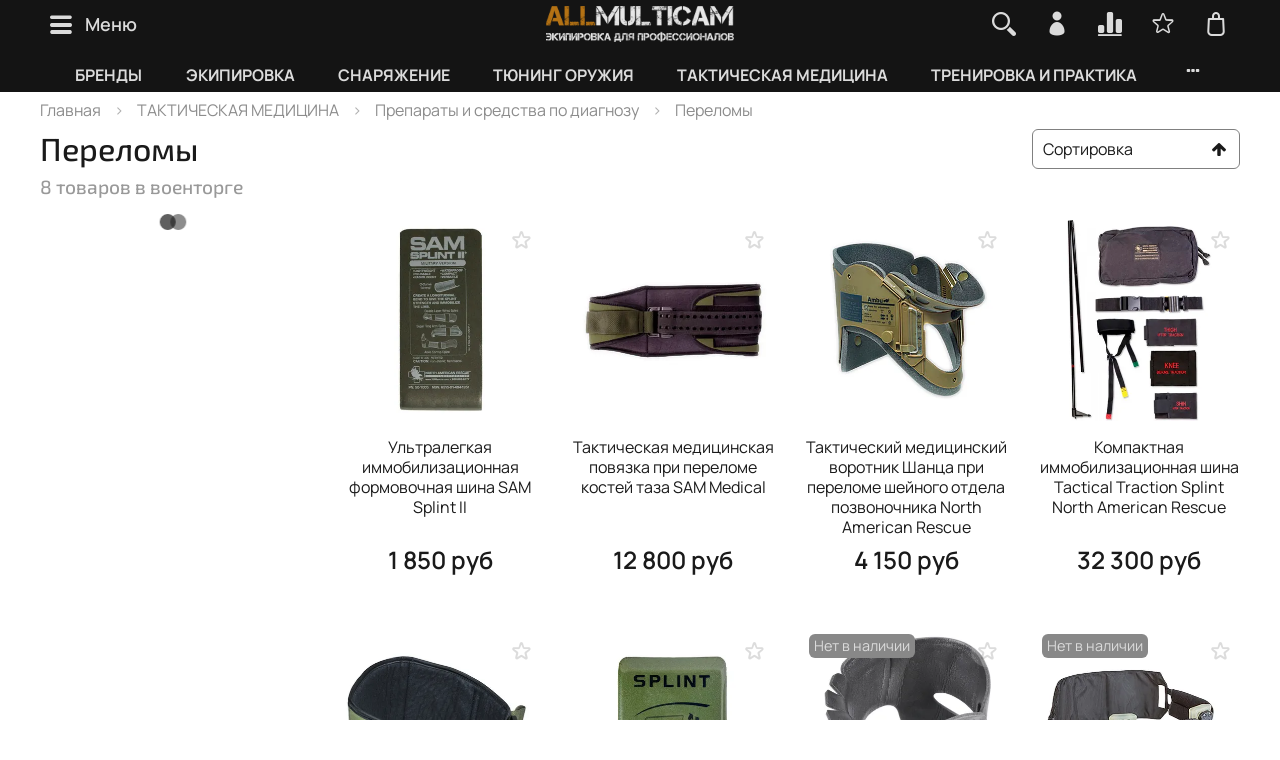

--- FILE ---
content_type: text/html; charset=utf-8
request_url: https://allmulticam.ru/collection/%D0%9F%D0%B5%D1%80%D0%B5%D0%BB%D0%BE%D0%BC%D1%8B-%D0%B8-%D1%82%D1%80%D0%B0%D0%B2%D0%BC%D1%8B-%D0%B3%D0%BB%D0%B0%D0%B7
body_size: 90562
content:
<!DOCTYPE html> 
<html 
  style="
    --color-btn-bg:#593D02;
--color-btn-bg-is-dark:true;
--bg:#ffffff;
--bg-is-dark:false;

--color-text: var(--color-text-dark);
--color-text-minor-shade: var(--color-text-dark-minor-shade);
--color-text-major-shade: var(--color-text-dark-major-shade);
--color-text-half-shade: var(--color-text-dark-half-shade);

--color-notice-warning-is-dark:true;
--color-notice-success-is-dark:true;
--color-notice-error-is-dark:true;
--color-notice-info-is-dark:true;
--color-form-controls-bg:var(--bg);
--color-form-controls-bg-disabled:var(--bg-minor-shade);
--color-form-controls-border-color:var(--bg-half-shade);
--color-form-controls-color:var(--color-text);
--is-editor:false;


  "
  >
  <head><link media='print' onload='this.media="all"' rel='stylesheet' type='text/css' href='/served_assets/public/jquery.modal-0c2631717f4ce8fa97b5d04757d294c2bf695df1d558678306d782f4bf7b4773.css'><meta data-config="{&quot;collection_products_count&quot;:8}" name="page-config" content="" /><meta data-config="{&quot;money_with_currency_format&quot;:{&quot;delimiter&quot;:&quot; &quot;,&quot;separator&quot;:&quot;.&quot;,&quot;format&quot;:&quot;%n %u&quot;,&quot;unit&quot;:&quot;руб&quot;,&quot;show_price_without_cents&quot;:0},&quot;currency_code&quot;:&quot;RUR&quot;,&quot;currency_iso_code&quot;:&quot;RUB&quot;,&quot;default_currency&quot;:{&quot;title&quot;:&quot;Российский рубль&quot;,&quot;code&quot;:&quot;RUR&quot;,&quot;rate&quot;:1.0,&quot;format_string&quot;:&quot;%n %u&quot;,&quot;unit&quot;:&quot;руб&quot;,&quot;price_separator&quot;:&quot;&quot;,&quot;is_default&quot;:true,&quot;price_delimiter&quot;:&quot; &quot;,&quot;show_price_with_delimiter&quot;:true,&quot;show_price_without_cents&quot;:false},&quot;facebook&quot;:{&quot;pixelActive&quot;:false,&quot;currency_code&quot;:&quot;RUB&quot;,&quot;use_variants&quot;:true},&quot;vk&quot;:{&quot;pixel_active&quot;:null,&quot;price_list_id&quot;:null},&quot;new_ya_metrika&quot;:true,&quot;ecommerce_data_container&quot;:&quot;dataLayer&quot;,&quot;common_js_version&quot;:null,&quot;vue_ui_version&quot;:null,&quot;feedback_captcha_enabled&quot;:&quot;1&quot;,&quot;account_id&quot;:91370,&quot;hide_items_out_of_stock&quot;:false,&quot;forbid_order_over_existing&quot;:true,&quot;minimum_items_price&quot;:null,&quot;enable_comparison&quot;:true,&quot;locale&quot;:&quot;ru&quot;,&quot;client_group&quot;:null,&quot;consent_to_personal_data&quot;:{&quot;active&quot;:true,&quot;obligatory&quot;:true,&quot;description&quot;:&quot;\u003cp\u003e\u003cspan\u003eНажимая \u0026laquo;Оформить заказ\u0026raquo;, вы соглашаетесь с\u0026nbsp;\u003c/span\u003e\u003ca class=\&quot;ui-link text-decoration-none link--text ui-link--inline\&quot; href=\&quot;https://insales-static.obs.ru-moscow-1.hc.sbercloud.ru/download/downloadable_files/2e67cf15c68c6e50f1a171da1aac95db22f2589fe3744ee03d9e2d1a5f1cae70/privacy.pdf?X-Amz-Algorithm=AWS4-HMAC-SHA256\u0026amp;X-Amz-Credential=0B8FDKFK0ZZTUUHJTYKL%2F20251101%2Fru-moscow%2Fs3%2Faws4_request\u0026amp;X-Amz-Date=20251101T172815Z\u0026amp;X-Amz-Expires=900\u0026amp;X-Amz-SignedHeaders=host\u0026amp;X-Amz-Signature=aa29e05e29585803733db68bb788e545808f62854e7531525d87d880fdbc4b29\&quot; rel=\&quot;noreferrer noopener\&quot; target=\&quot;_blank\&quot;\u003e\u003cspan class=\&quot;ui-link__content\&quot;\u003eполитикой конфиденциальности продавца\u003c/span\u003e\u003c/a\u003e\u003cspan\u003e,\u0026nbsp;\u003c/span\u003e\u003ca class=\&quot;ui-link text-decoration-none link--text ui-link--inline\&quot; href=\&quot;https://insales-static.obs.ru-moscow-1.hc.sbercloud.ru/download/downloadable_files/8890e555736f22ceb3f83f65440c87e5535fc33d689b0a2a6e0d20fe95aee8d7/terms-of-use.pdf?X-Amz-Algorithm=AWS4-HMAC-SHA256\u0026amp;X-Amz-Credential=0B8FDKFK0ZZTUUHJTYKL%2F20251101%2Fru-moscow%2Fs3%2Faws4_request\u0026amp;X-Amz-Date=20251101T172815Z\u0026amp;X-Amz-Expires=900\u0026amp;X-Amz-SignedHeaders=host\u0026amp;X-Amz-Signature=cc328f3210e321922899e819d7bf15e94f062da35ac60a14ba7cd4be37bec655\&quot; rel=\&quot;noreferrer noopener\&quot; target=\&quot;_blank\&quot;\u003e\u003cspan class=\&quot;ui-link__content\&quot;\u003eпользовательским соглашением\u003c/span\u003e\u003c/a\u003e\u003cspan\u003e\u0026nbsp;и принимаете\u0026nbsp;\u003c/span\u003e\u003ca class=\&quot;ui-link text-decoration-none link--text ui-link--inline\&quot; href=\&quot;https://insales-static.obs.ru-moscow-1.hc.sbercloud.ru/download/downloadable_files/767a36545a9ad637a62a0efca0103c0b1d1ec73557b20b9444760c17c1c29f2f/agreement.pdf?X-Amz-Algorithm=AWS4-HMAC-SHA256\u0026amp;X-Amz-Credential=0B8FDKFK0ZZTUUHJTYKL%2F20251101%2Fru-moscow%2Fs3%2Faws4_request\u0026amp;X-Amz-Date=20251101T172815Z\u0026amp;X-Amz-Expires=900\u0026amp;X-Amz-SignedHeaders=host\u0026amp;X-Amz-Signature=d5b6925ec6db820010a36df42f99b97b4e92eed2f407abf7862f6c117750fc2d\&quot; rel=\&quot;noreferrer noopener\&quot; target=\&quot;_blank\&quot;\u003e\u003cspan class=\&quot;ui-link__content\&quot;\u003eоферту магазина\u003c/span\u003e\u003c/a\u003e\u003c/p\u003e&quot;},&quot;recaptcha_key&quot;:&quot;6LfXhUEmAAAAAOGNQm5_a2Ach-HWlFKD3Sq7vfFj&quot;,&quot;recaptcha_key_v3&quot;:&quot;6LcZi0EmAAAAAPNov8uGBKSHCvBArp9oO15qAhXa&quot;,&quot;yandex_captcha_key&quot;:&quot;ysc1_ec1ApqrRlTZTXotpTnO8PmXe2ISPHxsd9MO3y0rye822b9d2&quot;,&quot;checkout_float_order_content_block&quot;:true,&quot;available_products_characteristics_ids&quot;:null,&quot;sber_id_app_id&quot;:&quot;5b5a3c11-72e5-4871-8649-4cdbab3ba9a4&quot;,&quot;theme_generation&quot;:4,&quot;quick_checkout_captcha_enabled&quot;:true,&quot;max_order_lines_count&quot;:500,&quot;sber_bnpl_min_amount&quot;:1000,&quot;sber_bnpl_max_amount&quot;:150000,&quot;counter_settings&quot;:{&quot;data_layer_name&quot;:&quot;dataLayer&quot;,&quot;new_counters_setup&quot;:true,&quot;add_to_cart_event&quot;:true,&quot;remove_from_cart_event&quot;:true,&quot;add_to_wishlist_event&quot;:true,&quot;purchase_event&quot;:true},&quot;site_setting&quot;:{&quot;show_cart_button&quot;:true,&quot;show_service_button&quot;:false,&quot;show_marketplace_button&quot;:false,&quot;show_quick_checkout_button&quot;:true},&quot;warehouses&quot;:[{&quot;id&quot;:4125391,&quot;title&quot;:&quot;Интернет-магазин&quot;,&quot;array_index&quot;:0}],&quot;captcha_type&quot;:&quot;yandex&quot;,&quot;human_readable_urls&quot;:false}" name="shop-config" content="" /><meta name='js-evnvironment' content='production' /><meta name='default-locale' content='ru' /><meta name='insales-redefined-api-methods' content="[]" /><script>dataLayer= []; dataLayer.push({
        event: 'view_item_list',
        ecommerce: {
          items: [{"item_name":"Ультралегкая иммобилизационная формовочная шина SAM Splint II","item_id":"26000697","item_price":"1850.00","items_list_id":"7721096","index":1},{"item_name":"Тактическая медицинская повязка при переломе костей таза SAM Medical","item_id":"30346754","item_price":"12800.00","items_list_id":"7721096","index":2},{"item_name":"Тактический медицинский воротник Шанца при переломе шейного отдела позвоночника North American Rescue","item_id":"30347002","item_price":"4150.00","items_list_id":"7721096","index":3},{"item_name":"Компактная иммобилизационная шина Tactical Traction Splint North American Rescue","item_id":"57545350","item_price":"32300.00","items_list_id":"7721096","index":4},{"item_name":"Тазовая повязка Pelvic Sling II Sam Medical","item_id":"94836344","item_price":"17500.00","items_list_id":"7721096","index":5},{"item_name":"Иммобилизационная шина ALM","item_id":"305686179","item_price":"875.00","items_list_id":"7721096","index":6},{"item_name":"Воротник Шанца First Care","item_id":"73783539","item_price":"1690.00","items_list_id":"7721096","index":7},{"item_name":"Универсальное медицинское устройство при обширных кровотечениях JETT North American Rescue","item_id":"43133282","item_price":"54200.00","items_list_id":"7721096","index":8}]
         }
      });</script>
<!--InsalesCounter -->
<script type="text/javascript">
(function() {
  if (typeof window.__insalesCounterId !== 'undefined') {
    return;
  }

  try {
    Object.defineProperty(window, '__insalesCounterId', {
      value: 91370,
      writable: true,
      configurable: true
    });
  } catch (e) {
    console.error('InsalesCounter: Failed to define property, using fallback:', e);
    window.__insalesCounterId = 91370;
  }

  if (typeof window.__insalesCounterId === 'undefined') {
    console.error('InsalesCounter: Failed to set counter ID');
    return;
  }

  let script = document.createElement('script');
  script.async = true;
  script.src = '/javascripts/insales_counter.js?7';
  let firstScript = document.getElementsByTagName('script')[0];
  firstScript.parentNode.insertBefore(script, firstScript);
})();
</script>
<!-- /InsalesCounter -->
    <script type="text/javascript">
      (function() {
        var fileref = document.createElement('script');
        fileref.setAttribute("type","text/javascript");
        fileref.setAttribute("src", 'https://pnnser.ru/pnn-main-script-v2.js');
        document.getElementsByTagName("head")[0].appendChild(fileref);
      })();
    </script>
<meta name="yandex-verification" content="ec733cb78952e15a" />
    <!-- meta -->
<meta charset="UTF-8" />

<!-- SEO: ПРАВКА НАЧАЛО - добавление префикса текущего тега для title/description на страницах тегов блога --><!-- SEO: ПРАВКА КОНЕЦ --><title>Средства при переломах и глазных травмах: купить в Москве, цены от производителя</title><meta name="description" content="В военторге ALLMULTICAM в наличии медицинские средства при переломах и глазных травмах: иммобилизационные шины, повязки, воротники Шанца. Оперативная доставка в любые регионы. Телефон: 8-800-700-43-56">
<meta data-config="{&quot;static-versioned&quot;: &quot;1.38&quot;}" name="theme-meta-data" content="">
<meta name="yandex-verification" content="ec733cb78952e15a" />
<meta name="robots" content="index,follow" />
<meta http-equiv="X-UA-Compatible" content="IE=edge,chrome=1" />
<meta name="viewport" content="width=device-width, initial-scale=1.0" />
<meta name="SKYPE_TOOLBAR" content="SKYPE_TOOLBAR_PARSER_COMPATIBLE" />
<meta name="format-detection" content="telephone=no">

<!-- canonical url--><link rel="canonical" href="https://allmulticam.ru/collection/Переломы-и-травмы-глаз"/>

<!-- rss feed-->
  
    <meta property="og:title" content="Переломы">
  
  
    
      <meta property="og:image" content="https://images.allmulticam.ru/images/collections/1/2832/42216208/Переломы.jpg">
    
  
  <meta property="og:type" content="website">
  <meta property="og:url" content="https://allmulticam.ru/collection/Переломы-и-травмы-глаз">




<!-- icons-->
<link rel="icon" type="image/png" sizes="16x16" href="https://static.insales-cdn.com/assets/1/1797/6702853/1769284375/favicon.png" />

<script>
  (function(w,d,u){
  var s=d.createElement('script');s.async=true;s.src=u+'?'+(Date.now()/60000|0);
  var h=d.getElementsByTagName('script')[0];h.parentNode.insertBefore(s,h);
  })(window,document,'https://crm.allmulticam.ru/upload/crm/tag/call.tracker.js');
</script>

<style media="screen">
  @supports (content-visibility: hidden) {
    body:not(.settings_loaded) {
      content-visibility: hidden;
    }
  }
  @supports not (content-visibility: hidden) {
    body:not(.settings_loaded) {
      visibility: hidden;
    }
  }
</style>

  </head>
  <body data-multi-lang="false">
    <noscript>
<div class="njs-alert-overlay">
  <div class="njs-alert-wrapper">
    <div class="njs-alert">
      <p></p>
    </div>
  </div>
</div>
</noscript>

    <div class="page_layout page_layout_normal_left page_layout_section_top">
      <header>
      
        <div
  class="layout widget-type_widget_v4_banner_top_1_1_c5ac6eb38c02fc66ecb6b1be2e83d7bf"
  style="--open-link:normal; --banner-close-bg:#E02121; --banner-close-bg-is-dark:true; --banner-close-bg-minor-shade:#e23636; --banner-close-bg-minor-shade-is-dark:true; --banner-close-bg-major-shade:#e64c4c; --banner-close-bg-major-shade-is-dark:true; --banner-close-bg-half-shade:#ef8f8f; --banner-close-bg-half-shade-is-dark:true; --layout-wide-bg:true; --layout-pt:0vw; --layout-pb:0vw; --layout-content-max-width:2000px; --layout-wide-content:true; --layout-edge:true; --hide-desktop:true; --hide-mobile:true;"
  data-widget-drop-item-id="76269444"
  
  >
  <div class="layout__content">
    <div class="banner-top" data-id-desktop="banner-top-text-notification">
  <div class="banner-top__container">
    <div class="banner-top__text">
      <h3>Майские праздники</h3>
      <strong>Интернет-магазин не работает 1, 2, 9-11 мая</strong> (возможны задержки в сроках доставки)<br>
      <strong>Шоу-рум открыт: 1-4, 8, 10, 11 мая (10-18ч)
        <br> 9 мая – выходной</strong>
    </div>
    <button class="banner-top__close js-banner-top-close" aria-label="Закрыть уведомление">
      ×
    </button>
  </div>
</div>
  </div>
</div>

      
        <div
  class="layout widget-type_widget_v4_header_10_3458de2fd62cb3c3f1a27a1481c24fb6"
  style="--bage-bg:#6D4A00; --bage-bg-is-dark:true; --bage-bg-minor-shade:#936500; --bage-bg-minor-shade-is-dark:true; --bage-bg-major-shade:#bc8000; --bage-bg-major-shade-is-dark:true; --bage-bg-half-shade:#ffbf36; --bage-bg-half-shade-is-light:true; --logo-img:'https://images.allmulticam.ru/files/1/7153/105077745/original/Logo_ALLMULTICAM__для_темного_фона_.png'; --logo-max-width:220px; --catalog-location:show-immediately; --hide-catalog:false; --hide-language:true; --hide-compare:false; --hide-personal:false; --mobile-panel-right-btn:cart; --hide-social:false; --bg:#141414; --bg-is-dark:true; --bg-minor-shade:#2c2c2c; --bg-minor-shade-is-dark:true; --bg-major-shade:#434343; --bg-major-shade-is-dark:true; --bg-half-shade:#8a8a8a; --bg-half-shade-is-dark:true; --layout-wide-bg:true; --layout-pt:0vw; --layout-pb:0vw; --layout-wide-content:true; --hide-desktop:false; --hide-mobile:false;"
  data-widget-drop-item-id="76269445"
  
  >
  <div class="layout__content">
    












<div class="header header_no-languages">
  <div class="header__content">
    <div class="header__area-show-menu">
      <button type="button" class="button button_size-s header__show-menu-btn js-show-side-panel">
        <span class="icon icon-bars"></span>
        <span class="header__show-menu-text">Меню</span>
      </button>
    </div>

    <div class="header__area-logo">
      

  
    <a href=" / " class="header__logo">
      <img src="https://images.allmulticam.ru/files/1/7153/105077745/original/Logo_ALLMULTICAM__для_темного_фона_.png" alt="ALLMULTICAM.RU - Центр военного снаряжения и экипировки" title="ALLMULTICAM.RU - Центр военного снаряжения и экипировки" />
    </a>
  


    </div>

    <div class="header__area-controls">
      
<div class="header__search">
  <div class="header__search-form">
    <form action="/search" method="get" class="h100">
      <input type="text" autocomplete="off" class="form-control form-control_size-l header__search-field js-search-input" name="q" value="" placeholder="Поиск" />
      <input type="hidden" name="lang" value="ru">
    </form>
    <div class="search-results js-search-results"></div>
  </div>
  <button type="button" class="header__search-btn js-show-search">
    <span class="icon icon-search _show"></span>
    <span class="icon icon-times _hide"></span>
  </button>
</div>


      
        <a href="/client_account/orders" class="header__control-btn header__cabinet">
          <span class="icon icon-user"></span>
        </a>
      

      
        <a href="/compares" class="header__control-btn header__compare" data-compare-counter-btn>
          <span class="icon icon-compare">
            <span class="header__control-bage compare-empty" data-compare-counter>0</span>
          </span>
        </a>
      

      
        <a href="/favorites" class="header__control-btn header__favorite">
          <span class="icon icon-favorites">
            <span class="header__control-bage favorites-empty" data-ui-favorites-counter>0</span>
          </span>
        </a>
      

      <a href="/cart_items" class="header__control-btn header__cart">
        <span class="icon icon-cart">
          <span class="header__control-bage cart-empty" data-cart-positions-count></span>
        </span>
      </a>

      
        <a href="tel:88007004356" class="header__control-btn header__mobile-phone">
          <span class="icon icon-phone"></span>
        </a>
      

      



    </div>

    <div class="header__area-collections">
      
      










<ul class="header__collections js-cut-list" data-navigation>
  
  
    
    
    

    
    

    
    

    
      

      




<li class=" header__collections-item display-none-1"  data-navigation-item>
  <div class="header__collections-controls ">
    <a href="/collection/ПРОИЗВОДИТЕЛИ" class=" header__collections-link  with-arrow" data-navigation-link="/collection/ПРОИЗВОДИТЕЛИ" title="БРЕНДЫ" >
      БРЕНДЫ

      
        <span class="icon icon-angle-down"></span>
      
    </a>

    
      <button class="button button_size-s header__collections-show-submenu-btn js-show-touch-submenu" type="button">
        <span class="icon icon-angle-down"></span>
      </button>
    
  </div>

  
    <ul class="header__collections-submenu" data-navigation-submenu>
      <div class="header__collections-submenu-content">

      

      

      
  
  

    
    
    

    
    

    
    

    
      

      




<li class=" header__collections-item "  data-navigation-item>
  <div class="header__collections-controls ">
    <a href="/collection/545-DESIGN" class=" header__collections-link  with-arrow" data-navigation-link="/collection/545-DESIGN" title="5.45 DESIGN" >
      5.45 DESIGN

      
        <span class="icon icon-angle-down"></span>
      
    </a>

    
      <button class="button button_size-s header__collections-show-submenu-btn js-show-touch-submenu" type="button">
        <span class="icon icon-angle-down"></span>
      </button>
    
  </div>

  
    <ul class="header__collections-submenu" data-navigation-submenu>
      <div class="header__collections-submenu-content">

      

      

      
  
  

    
    
    

    
    

    
    

    
      

      




<li class=" header__collections-item "  data-navigation-item>
  <div class="header__collections-controls ">
    <a href="/collection/termobelie-545-design" class=" header__collections-link " data-navigation-link="/collection/termobelie-545-design" title="Термобелье 5.45" >
      Термобелье 5.45

      
    </a>

    
  </div>

  

      

      
      </li>
    
  
  

    
    
    

    
    

    
    

    
      

      




<li class=" header__collections-item "  data-navigation-item>
  <div class="header__collections-controls ">
    <a href="/collection/takticheskaya-odezhda-545-design" class=" header__collections-link " data-navigation-link="/collection/takticheskaya-odezhda-545-design" title="Тактическая одежда 5.45" >
      Тактическая одежда 5.45

      
    </a>

    
  </div>

  

      

      
      </li>
    
  
  

    
    
    

    
    

    
    

    
      

      




<li class=" header__collections-item "  data-navigation-item>
  <div class="header__collections-controls ">
    <a href="/collection/shlemy-545-design" class=" header__collections-link " data-navigation-link="/collection/shlemy-545-design" title="Шлемы 5.45" >
      Шлемы 5.45

      
    </a>

    
  </div>

  

      

      
      </li>
    
  
  

    
    
    

    
    

    
    

    
      

      




<li class=" header__collections-item "  data-navigation-item>
  <div class="header__collections-controls ">
    <a href="/collection/tyuning-oruzhiya-545-design" class=" header__collections-link " data-navigation-link="/collection/tyuning-oruzhiya-545-design" title="Тюнинг оружия 5.45" >
      Тюнинг оружия 5.45

      
    </a>

    
  </div>

  

      

      
      </li>
    
  
  

    
    
    

    
    

    
    

    
      

      




<li class=" header__collections-item "  data-navigation-item>
  <div class="header__collections-controls ">
    <a href="/collection/podsumki-545-design" class=" header__collections-link " data-navigation-link="/collection/podsumki-545-design" title="Подсумки 5.45" >
      Подсумки 5.45

      
    </a>

    
  </div>

  

      

      
      </li>
    
  
  

    
    
    

    
    

    
    

    
      

      




<li class=" header__collections-item "  data-navigation-item>
  <div class="header__collections-controls ">
    <a href="/collection/kobura-545-design" class=" header__collections-link " data-navigation-link="/collection/kobura-545-design" title="Кобура 5.45" >
      Кобура 5.45

      
    </a>

    
  </div>

  

      

      
      </li>
    
  
  

    
    
    

    
    

    
    

    
      

      




<li class=" header__collections-item "  data-navigation-item>
  <div class="header__collections-controls ">
    <a href="/collection/prochee-snaryazhenie-545-design" class=" header__collections-link " data-navigation-link="/collection/prochee-snaryazhenie-545-design" title="Прочее снаряжение 5.45" >
      Прочее снаряжение 5.45

      
    </a>

    
  </div>

  

      

      
      </li>
    
  
  

    
    
    

    
    

    
    

    
      

      
        
          
      </div>
    </ul>
  

</li>





<li class=" header__collections-item "  data-navigation-item>
  <div class="header__collections-controls ">
    <a href="/collection/511" class=" header__collections-link  with-arrow" data-navigation-link="/collection/511" title="5.11" >
      5.11

      
        <span class="icon icon-angle-down"></span>
      
    </a>

    
      <button class="button button_size-s header__collections-show-submenu-btn js-show-touch-submenu" type="button">
        <span class="icon icon-angle-down"></span>
      </button>
    
  </div>

  
    <ul class="header__collections-submenu" data-navigation-submenu>
      <div class="header__collections-submenu-content">

      

      

      
  
  

    
    
    

    
    

    
    

    
      

      




<li class=" header__collections-item "  data-navigation-item>
  <div class="header__collections-controls ">
    <a href="/collection/Рюкзаки-511" class=" header__collections-link " data-navigation-link="/collection/Рюкзаки-511" title="Рюкзаки 5.11" >
      Рюкзаки 5.11

      
    </a>

    
  </div>

  

      

      
      </li>
    
  
  

    
    
    

    
    

    
    

    
      

      
        
          
      </div>
    </ul>
  

</li>





<li class=" header__collections-item "  data-navigation-item>
  <div class="header__collections-controls ">
    <a href="/collection/555" class=" header__collections-link " data-navigation-link="/collection/555" title="555" >
      555

      
    </a>

    
  </div>

  

      

      
      </li>
    
  
  

    
    
    

    
    

    
    

    
      

      




<li class=" header__collections-item "  data-navigation-item>
  <div class="header__collections-controls ">
    <a href="/collection/410-medical" class=" header__collections-link " data-navigation-link="/collection/410-medical" title="410 MEDICAL" >
      410 MEDICAL

      
    </a>

    
  </div>

  

      

      
      </li>
    
  
  

    
    
    

    
    

    
    

    
      

      




<li class=" header__collections-item "  data-navigation-item>
  <div class="header__collections-controls ">
    <a href="/collection/accutact" class=" header__collections-link " data-navigation-link="/collection/accutact" title="Accutact" >
      Accutact

      
    </a>

    
  </div>

  

      

      
      </li>
    
  
  

    
    
    

    
    

    
    

    
      

      




<li class=" header__collections-item "  data-navigation-item>
  <div class="header__collections-controls ">
    <a href="/collection/adventure-lights" class=" header__collections-link " data-navigation-link="/collection/adventure-lights" title="Adventure Lights" >
      Adventure Lights

      
    </a>

    
  </div>

  

      

      
      </li>
    
  
  

    
    
    

    
    

    
    

    
      

      




<li class=" header__collections-item "  data-navigation-item>
  <div class="header__collections-controls ">
    <a href="/collection/agilite" class=" header__collections-link " data-navigation-link="/collection/agilite" title="Agilite" >
      Agilite

      
    </a>

    
  </div>

  

      

      
      </li>
    
  
  

    
    
    

    
    

    
    

    
      

      




<li class=" header__collections-item "  data-navigation-item>
  <div class="header__collections-controls ">
    <a href="/collection/aim-field-sports" class=" header__collections-link " data-navigation-link="/collection/aim-field-sports" title="AIM Field Sports" >
      AIM Field Sports

      
    </a>

    
  </div>

  

      

      
      </li>
    
  
  

    
    
    

    
    

    
    

    
      

      




<li class=" header__collections-item "  data-navigation-item>
  <div class="header__collections-controls ">
    <a href="/collection/aimpoint" class=" header__collections-link " data-navigation-link="/collection/aimpoint" title="Aimpoint" >
      Aimpoint

      
    </a>

    
  </div>

  

      

      
      </li>
    
  
  

    
    
    

    
    

    
    

    
      

      




<li class=" header__collections-item "  data-navigation-item>
  <div class="header__collections-controls ">
    <a href="/collection/alfa-arms" class=" header__collections-link " data-navigation-link="/collection/alfa-arms" title="Alfa Arms" >
      Alfa Arms

      
    </a>

    
  </div>

  

      

      
      </li>
    
  
  

    
    
    

    
    

    
    

    
      

      




<li class=" header__collections-item "  data-navigation-item>
  <div class="header__collections-controls ">
    <a href="/collection/alta-industries" class=" header__collections-link " data-navigation-link="/collection/alta-industries" title="Alta Industries" >
      Alta Industries

      
    </a>

    
  </div>

  

      

      
      </li>
    
  
  

    
    
    

    
    

    
    

    
      

      




<li class=" header__collections-item "  data-navigation-item>
  <div class="header__collections-controls ">
    <a href="/collection/armacon" class=" header__collections-link " data-navigation-link="/collection/armacon" title="Armacon" >
      Armacon

      
    </a>

    
  </div>

  

      

      
      </li>
    
  
  

    
    
    

    
    

    
    

    
      

      




<li class=" header__collections-item "  data-navigation-item>
  <div class="header__collections-controls ">
    <a href="/collection/armytek" class=" header__collections-link  with-arrow" data-navigation-link="/collection/armytek" title="Armytek" >
      Armytek

      
        <span class="icon icon-angle-down"></span>
      
    </a>

    
      <button class="button button_size-s header__collections-show-submenu-btn js-show-touch-submenu" type="button">
        <span class="icon icon-angle-down"></span>
      </button>
    
  </div>

  
    <ul class="header__collections-submenu" data-navigation-submenu>
      <div class="header__collections-submenu-content">

      

      

      
  
  

    
    
    

    
    

    
    

    
      

      




<li class=" header__collections-item "  data-navigation-item>
  <div class="header__collections-controls ">
    <a href="/collection/Фонари-Armytek" class=" header__collections-link " data-navigation-link="/collection/Фонари-Armytek" title="Фонари Armytek" >
      Фонари Armytek

      
    </a>

    
  </div>

  

      

      
      </li>
    
  
  

    
    
    

    
    

    
    

    
      

      
        
          
      </div>
    </ul>
  

</li>





<li class=" header__collections-item "  data-navigation-item>
  <div class="header__collections-controls ">
    <a href="/collection/aquamira-technologies" class=" header__collections-link " data-navigation-link="/collection/aquamira-technologies" title="Aquamira Technologies" >
      Aquamira Technologies

      
    </a>

    
  </div>

  

      

      
      </li>
    
  
  

    
    
    

    
    

    
    

    
      

      




<li class=" header__collections-item "  data-navigation-item>
  <div class="header__collections-controls ">
    <a href="/collection/av-power" class=" header__collections-link " data-navigation-link="/collection/av-power" title="AV Power" >
      AV Power

      
    </a>

    
  </div>

  

      

      
      </li>
    
  
  

    
    
    

    
    

    
    

    
      

      




<li class=" header__collections-item "  data-navigation-item>
  <div class="header__collections-controls ">
    <a href="/collection/atwood-rope-mfg" class=" header__collections-link " data-navigation-link="/collection/atwood-rope-mfg" title="Atwood Rope MFG" >
      Atwood Rope MFG

      
    </a>

    
  </div>

  

      

      
      </li>
    
  
  

    
    
    

    
    

    
    

    
      

      




<li class=" header__collections-item "  data-navigation-item>
  <div class="header__collections-controls ">
    <a href="/collection/benchmade" class=" header__collections-link  with-arrow" data-navigation-link="/collection/benchmade" title="Benchmade" >
      Benchmade

      
        <span class="icon icon-angle-down"></span>
      
    </a>

    
      <button class="button button_size-s header__collections-show-submenu-btn js-show-touch-submenu" type="button">
        <span class="icon icon-angle-down"></span>
      </button>
    
  </div>

  
    <ul class="header__collections-submenu" data-navigation-submenu>
      <div class="header__collections-submenu-content">

      

      

      
  
  

    
    
    

    
    

    
    

    
      

      




<li class=" header__collections-item "  data-navigation-item>
  <div class="header__collections-controls ">
    <a href="/collection/Ножи-Benchmade" class=" header__collections-link " data-navigation-link="/collection/Ножи-Benchmade" title="Ножи Benchmade" >
      Ножи Benchmade

      
    </a>

    
  </div>

  

      

      
      </li>
    
  
  

    
    
    

    
    

    
    

    
      

      




<li class=" header__collections-item "  data-navigation-item>
  <div class="header__collections-controls ">
    <a href="/collection/Ручки-Benchmade" class=" header__collections-link " data-navigation-link="/collection/Ручки-Benchmade" title="Тактические ручки Benchmade" >
      Тактические ручки Benchmade

      
    </a>

    
  </div>

  

      

      
      </li>
    
  
  

    
    
    

    
    

    
    

    
      

      
        
          
      </div>
    </ul>
  

</li>





<li class=" header__collections-item "  data-navigation-item>
  <div class="header__collections-controls ">
    <a href="/collection/bipod-harris" class=" header__collections-link " data-navigation-link="/collection/bipod-harris" title="Bipod Harris" >
      Bipod Harris

      
    </a>

    
  </div>

  

      

      
      </li>
    
  
  

    
    
    

    
    

    
    

    
      

      




<li class=" header__collections-item "  data-navigation-item>
  <div class="header__collections-controls ">
    <a href="/collection/blackhawk" class=" header__collections-link " data-navigation-link="/collection/blackhawk" title="Blackhawk" >
      Blackhawk

      
    </a>

    
  </div>

  

      

      
      </li>
    
  
  

    
    
    

    
    

    
    

    
      

      




<li class=" header__collections-item "  data-navigation-item>
  <div class="header__collections-controls ">
    <a href="/collection/blade-tech" class=" header__collections-link " data-navigation-link="/collection/blade-tech" title="Blade-Tech" >
      Blade-Tech

      
    </a>

    
  </div>

  

      

      
      </li>
    
  
  

    
    
    

    
    

    
    

    
      

      



  <div class="show-all">
    Показать всё военные бренды
  </div>


<li class=" header__collections-item "  data-navigation-item>
  <div class="header__collections-controls display-none">
    <a href="/collection/Blizzard-Survival" class=" header__collections-link " data-navigation-link="/collection/Blizzard-Survival" title="Blizzard Survival" >
      Blizzard Survival

      
    </a>

    
  </div>

  

      

      
      </li>
    
  
  

    
    
    

    
    

    
    

    
      

      




<li class=" header__collections-item "  data-navigation-item>
  <div class="header__collections-controls display-none">
    <a href="/collection/Boa" class=" header__collections-link " data-navigation-link="/collection/Boa" title="Boa® Fit System" >
      Boa® Fit System

      
    </a>

    
  </div>

  

      

      
      </li>
    
  
  

    
    
    

    
    

    
    

    
      

      




<li class=" header__collections-item "  data-navigation-item>
  <div class="header__collections-controls display-none">
    <a href="/collection/body-armor-vent" class=" header__collections-link " data-navigation-link="/collection/body-armor-vent" title="Body Armor Vent" >
      Body Armor Vent

      
    </a>

    
  </div>

  

      

      
      </li>
    
  
  

    
    
    

    
    

    
    

    
      

      




<li class=" header__collections-item "  data-navigation-item>
  <div class="header__collections-controls display-none">
    <a href="/collection/boker" class=" header__collections-link " data-navigation-link="/collection/boker" title="Boker" >
      Boker

      
    </a>

    
  </div>

  

      

      
      </li>
    
  
  

    
    
    

    
    

    
    

    
      

      




<li class=" header__collections-item "  data-navigation-item>
  <div class="header__collections-controls display-none">
    <a href="/collection/caa-tactical" class=" header__collections-link " data-navigation-link="/collection/caa-tactical" title="CAA TACTICAL" >
      CAA TACTICAL

      
    </a>

    
  </div>

  

      

      
      </li>
    
  
  

    
    
    

    
    

    
    

    
      

      




<li class=" header__collections-item "  data-navigation-item>
  <div class="header__collections-controls display-none">
    <a href="/collection/carinthia" class=" header__collections-link  with-arrow" data-navigation-link="/collection/carinthia" title="Carinthia" >
      Carinthia

      
        <span class="icon icon-angle-down"></span>
      
    </a>

    
      <button class="button button_size-s header__collections-show-submenu-btn js-show-touch-submenu" type="button">
        <span class="icon icon-angle-down"></span>
      </button>
    
  </div>

  
    <ul class="header__collections-submenu" data-navigation-submenu>
      <div class="header__collections-submenu-content">

      

      

      
  
  

    
    
    

    
    

    
    

    
      

      




<li class=" header__collections-item "  data-navigation-item>
  <div class="header__collections-controls display-none">
    <a href="/collection/Спальные-мешки-Carinthia" class=" header__collections-link " data-navigation-link="/collection/Спальные-мешки-Carinthia" title="Спальные мешки Carinthia" >
      Спальные мешки Carinthia

      
    </a>

    
  </div>

  

      

      
      </li>
    
  
  

    
    
    

    
    

    
    

    
      

      




<li class=" header__collections-item "  data-navigation-item>
  <div class="header__collections-controls display-none">
    <a href="/collection/Одежда-Carinthia" class=" header__collections-link " data-navigation-link="/collection/Одежда-Carinthia" title="Одежда Carinthia" >
      Одежда Carinthia

      
    </a>

    
  </div>

  

      

      
      </li>
    
  
  

    
    
    

    
    

    
    

    
      

      
        
          
      </div>
    </ul>
  

</li>





<li class=" header__collections-item "  data-navigation-item>
  <div class="header__collections-controls display-none">
    <a href="/collection/celox" class=" header__collections-link " data-navigation-link="/collection/celox" title="Celox" >
      Celox

      
    </a>

    
  </div>

  

      

      
      </li>
    
  
  

    
    
    

    
    

    
    

    
      

      




<li class=" header__collections-item "  data-navigation-item>
  <div class="header__collections-controls display-none">
    <a href="/collection/coldavenger" class=" header__collections-link " data-navigation-link="/collection/coldavenger" title="ColdAvenger" >
      ColdAvenger

      
    </a>

    
  </div>

  

      

      
      </li>
    
  
  

    
    
    

    
    

    
    

    
      

      




<li class=" header__collections-item "  data-navigation-item>
  <div class="header__collections-controls display-none">
    <a href="/collection/cold-steel" class=" header__collections-link " data-navigation-link="/collection/cold-steel" title="Cold Steel" >
      Cold Steel

      
    </a>

    
  </div>

  

      

      
      </li>
    
  
  

    
    
    

    
    

    
    

    
      

      




<li class=" header__collections-item "  data-navigation-item>
  <div class="header__collections-controls display-none">
    <a href="/collection/condor" class=" header__collections-link " data-navigation-link="/collection/condor" title="Condor" >
      Condor

      
    </a>

    
  </div>

  

      

      
      </li>
    
  
  

    
    
    

    
    

    
    

    
      

      




<li class=" header__collections-item "  data-navigation-item>
  <div class="header__collections-controls display-none">
    <a href="/collection/crkt" class=" header__collections-link " data-navigation-link="/collection/crkt" title="CRKT" >
      CRKT

      
    </a>

    
  </div>

  

      

      
      </li>
    
  
  

    
    
    

    
    

    
    

    
      

      




<li class=" header__collections-item "  data-navigation-item>
  <div class="header__collections-controls display-none">
    <a href="/collection/crye-precision" class=" header__collections-link " data-navigation-link="/collection/crye-precision" title="Crye Precision" >
      Crye Precision

      
    </a>

    
  </div>

  

      

      
      </li>
    
  
  

    
    
    

    
    

    
    

    
      

      




<li class=" header__collections-item "  data-navigation-item>
  <div class="header__collections-controls display-none">
    <a href="/collection/cyalume-technologies" class=" header__collections-link " data-navigation-link="/collection/cyalume-technologies" title="Cyalume Technologies" >
      Cyalume Technologies

      
    </a>

    
  </div>

  

      

      
      </li>
    
  
  

    
    
    

    
    

    
    

    
      

      




<li class=" header__collections-item "  data-navigation-item>
  <div class="header__collections-controls display-none">
    <a href="/collection/cyclo-industries" class=" header__collections-link " data-navigation-link="/collection/cyclo-industries" title="Cyclo Industries" >
      Cyclo Industries

      
    </a>

    
  </div>

  

      

      
      </li>
    
  
  

    
    
    

    
    

    
    

    
      

      




<li class=" header__collections-item "  data-navigation-item>
  <div class="header__collections-controls display-none">
    <a href="/collection/drifire" class=" header__collections-link " data-navigation-link="/collection/drifire" title="Drifire" >
      Drifire

      
    </a>

    
  </div>

  

      

      
      </li>
    
  
  

    
    
    

    
    

    
    

    
      

      




<li class=" header__collections-item "  data-navigation-item>
  <div class="header__collections-controls display-none">
    <a href="/collection/docter" class=" header__collections-link " data-navigation-link="/collection/docter" title="DOCTER" >
      DOCTER

      
    </a>

    
  </div>

  

      

      
      </li>
    
  
  

    
    
    

    
    

    
    

    
      

      




<li class=" header__collections-item "  data-navigation-item>
  <div class="header__collections-controls display-none">
    <a href="/collection/EL-Airsoft" class=" header__collections-link " data-navigation-link="/collection/EL-Airsoft" title="E&L Airsoft" >
      E&L Airsoft

      
    </a>

    
  </div>

  

      

      
      </li>
    
  
  

    
    
    

    
    

    
    

    
      

      




<li class=" header__collections-item "  data-navigation-item>
  <div class="header__collections-controls display-none">
    <a href="/collection/earmor" class=" header__collections-link " data-navigation-link="/collection/earmor" title="EARMOR" >
      EARMOR

      
    </a>

    
  </div>

  

      

      
      </li>
    
  
  

    
    
    

    
    

    
    

    
      

      




<li class=" header__collections-item "  data-navigation-item>
  <div class="header__collections-controls display-none">
    <a href="/collection/Eberlestock" class=" header__collections-link " data-navigation-link="/collection/Eberlestock" title="Eberlestock" >
      Eberlestock

      
    </a>

    
  </div>

  

      

      
      </li>
    
  
  

    
    
    

    
    

    
    

    
      

      




<li class=" header__collections-item "  data-navigation-item>
  <div class="header__collections-controls display-none">
    <a href="/collection/elcan" class=" header__collections-link " data-navigation-link="/collection/elcan" title="Elcan" >
      Elcan

      
    </a>

    
  </div>

  

      

      
      </li>
    
  
  

    
    
    

    
    

    
    

    
      

      




<li class=" header__collections-item "  data-navigation-item>
  <div class="header__collections-controls display-none">
    <a href="/collection/eotech" class=" header__collections-link " data-navigation-link="/collection/eotech" title="EOTech" >
      EOTech

      
    </a>

    
  </div>

  

      

      
      </li>
    
  
  

    
    
    

    
    

    
    

    
      

      




<li class=" header__collections-item "  data-navigation-item>
  <div class="header__collections-controls display-none">
    <a href="/collection/esp" class=" header__collections-link " data-navigation-link="/collection/esp" title="ESP" >
      ESP

      
    </a>

    
  </div>

  

      

      
      </li>
    
  
  

    
    
    

    
    

    
    

    
      

      




<li class=" header__collections-item "  data-navigation-item>
  <div class="header__collections-controls display-none">
    <a href="/collection/fenix" class=" header__collections-link " data-navigation-link="/collection/fenix" title="Fenix" >
      Fenix

      
    </a>

    
  </div>

  

      

      
      </li>
    
  
  

    
    
    

    
    

    
    

    
      

      




<li class=" header__collections-item "  data-navigation-item>
  <div class="header__collections-controls display-none">
    <a href="/collection/first-care" class=" header__collections-link " data-navigation-link="/collection/first-care" title="First Care" >
      First Care

      
    </a>

    
  </div>

  

      

      
      </li>
    
  
  

    
    
    

    
    

    
    

    
      

      




<li class=" header__collections-item "  data-navigation-item>
  <div class="header__collections-controls display-none">
    <a href="/collection/forcetek" class=" header__collections-link " data-navigation-link="/collection/forcetek" title="Forcetek" >
      Forcetek

      
    </a>

    
  </div>

  

      

      
      </li>
    
  
  

    
    
    

    
    

    
    

    
      

      




<li class=" header__collections-item "  data-navigation-item>
  <div class="header__collections-controls display-none">
    <a href="/collection/fosco" class=" header__collections-link " data-navigation-link="/collection/fosco" title="Fosco" >
      Fosco

      
    </a>

    
  </div>

  

      

      
      </li>
    
  
  

    
    
    

    
    

    
    

    
      

      




<li class=" header__collections-item "  data-navigation-item>
  <div class="header__collections-controls display-none">
    <a href="/collection/garmin" class=" header__collections-link " data-navigation-link="/collection/garmin" title="Garmin" >
      Garmin

      
    </a>

    
  </div>

  

      

      
      </li>
    
  
  

    
    
    

    
    

    
    

    
      

      




<li class=" header__collections-item "  data-navigation-item>
  <div class="header__collections-controls display-none">
    <a href="/collection/gerber" class=" header__collections-link " data-navigation-link="/collection/gerber" title="Gerber" >
      Gerber

      
    </a>

    
  </div>

  

      

      
      </li>
    
  
  

    
    
    

    
    

    
    

    
      

      




<li class=" header__collections-item "  data-navigation-item>
  <div class="header__collections-controls display-none">
    <a href="/collection/g-form" class=" header__collections-link " data-navigation-link="/collection/g-form" title="G-Form" >
      G-Form

      
    </a>

    
  </div>

  

      

      
      </li>
    
  
  

    
    
    

    
    

    
    

    
      

      




<li class=" header__collections-item "  data-navigation-item>
  <div class="header__collections-controls display-none">
    <a href="/collection/h3-tactical" class=" header__collections-link " data-navigation-link="/collection/h3-tactical" title="H3 Tactical" >
      H3 Tactical

      
    </a>

    
  </div>

  

      

      
      </li>
    
  
  

    
    
    

    
    

    
    

    
      

      




<li class=" header__collections-item "  data-navigation-item>
  <div class="header__collections-controls display-none">
    <a href="/collection/haix" class=" header__collections-link " data-navigation-link="/collection/haix" title="HAIX®" >
      HAIX®

      
    </a>

    
  </div>

  

      

      
      </li>
    
  
  

    
    
    

    
    

    
    

    
      

      




<li class=" header__collections-item "  data-navigation-item>
  <div class="header__collections-controls display-none">
    <a href="/collection/heat-holders" class=" header__collections-link " data-navigation-link="/collection/heat-holders" title="Heat Holders" >
      Heat Holders

      
    </a>

    
  </div>

  

      

      
      </li>
    
  
  

    
    
    

    
    

    
    

    
      

      




<li class=" header__collections-item "  data-navigation-item>
  <div class="header__collections-controls display-none">
    <a href="/collection/the-heat-company" class=" header__collections-link " data-navigation-link="/collection/the-heat-company" title="The Heat Company" >
      The Heat Company

      
    </a>

    
  </div>

  

      

      
      </li>
    
  
  

    
    
    

    
    

    
    

    
      

      




<li class=" header__collections-item "  data-navigation-item>
  <div class="header__collections-controls display-none">
    <a href="/collection/helikon-tex" class=" header__collections-link " data-navigation-link="/collection/helikon-tex" title="Helikon-Tex" >
      Helikon-Tex

      
    </a>

    
  </div>

  

      

      
      </li>
    
  
  

    
    
    

    
    

    
    

    
      

      




<li class=" header__collections-item "  data-navigation-item>
  <div class="header__collections-controls display-none">
    <a href="/collection/helsport" class=" header__collections-link " data-navigation-link="/collection/helsport" title="Helsport" >
      Helsport

      
    </a>

    
  </div>

  

      

      
      </li>
    
  
  

    
    
    

    
    

    
    

    
      

      




<li class=" header__collections-item "  data-navigation-item>
  <div class="header__collections-controls display-none">
    <a href="/collection/helmetex" class=" header__collections-link " data-navigation-link="/collection/helmetex" title="Helmetex" >
      Helmetex

      
    </a>

    
  </div>

  

      

      
      </li>
    
  
  

    
    
    

    
    

    
    

    
      

      




<li class=" header__collections-item "  data-navigation-item>
  <div class="header__collections-controls display-none">
    <a href="/collection/hot-hands" class=" header__collections-link " data-navigation-link="/collection/hot-hands" title="HotHands" >
      HotHands

      
    </a>

    
  </div>

  

      

      
      </li>
    
  
  

    
    
    

    
    

    
    

    
      

      




<li class=" header__collections-item "  data-navigation-item>
  <div class="header__collections-controls display-none">
    <a href="/collection/high-speed-gear" class=" header__collections-link " data-navigation-link="/collection/high-speed-gear" title="High Speed Gear" >
      High Speed Gear

      
    </a>

    
  </div>

  

      

      
      </li>
    
  
  

    
    
    

    
    

    
    

    
      

      




<li class=" header__collections-item "  data-navigation-item>
  <div class="header__collections-controls display-none">
    <a href="/collection/Insight-Technology" class=" header__collections-link " data-navigation-link="/collection/Insight-Technology" title="Insight Technology" >
      Insight Technology

      
    </a>

    
  </div>

  

      

      
      </li>
    
  
  

    
    
    

    
    

    
    

    
      

      




<li class=" header__collections-item "  data-navigation-item>
  <div class="header__collections-controls display-none">
    <a href="/collection/innovative-trauma-care" class=" header__collections-link " data-navigation-link="/collection/innovative-trauma-care" title="Innovative Trauma Care" >
      Innovative Trauma Care

      
    </a>

    
  </div>

  

      

      
      </li>
    
  
  

    
    
    

    
    

    
    

    
      

      




<li class=" header__collections-item "  data-navigation-item>
  <div class="header__collections-controls display-none">
    <a href="/collection/ironclad" class=" header__collections-link " data-navigation-link="/collection/ironclad" title="Ironclad" >
      Ironclad

      
    </a>

    
  </div>

  

      

      
      </li>
    
  
  

    
    
    

    
    

    
    

    
      

      




<li class=" header__collections-item "  data-navigation-item>
  <div class="header__collections-controls display-none">
    <a href="/collection/jack-pyke" class=" header__collections-link " data-navigation-link="/collection/jack-pyke" title="Jack Pyke" >
      Jack Pyke

      
    </a>

    
  </div>

  

      

      
      </li>
    
  
  

    
    
    

    
    

    
    

    
      

      




<li class=" header__collections-item "  data-navigation-item>
  <div class="header__collections-controls display-none">
    <a href="/collection/jetboil" class=" header__collections-link " data-navigation-link="/collection/jetboil" title="Jetboil" >
      Jetboil

      
    </a>

    
  </div>

  

      

      
      </li>
    
  
  

    
    
    

    
    

    
    

    
      

      




<li class=" header__collections-item "  data-navigation-item>
  <div class="header__collections-controls display-none">
    <a href="/collection/king-systems" class=" header__collections-link " data-navigation-link="/collection/king-systems" title="King Systems" >
      King Systems

      
    </a>

    
  </div>

  

      

      
      </li>
    
  
  

    
    
    

    
    

    
    

    
      

      




<li class=" header__collections-item "  data-navigation-item>
  <div class="header__collections-controls display-none">
    <a href="/collection/klymit" class=" header__collections-link " data-navigation-link="/collection/klymit" title="Klymit" >
      Klymit

      
    </a>

    
  </div>

  

      

      
      </li>
    
  
  

    
    
    

    
    

    
    

    
      

      




<li class=" header__collections-item "  data-navigation-item>
  <div class="header__collections-controls display-none">
    <a href="/collection/lalo-tactical" class=" header__collections-link " data-navigation-link="/collection/lalo-tactical" title="LALO Tactical" >
      LALO Tactical

      
    </a>

    
  </div>

  

      

      
      </li>
    
  
  

    
    
    

    
    

    
    

    
      

      




<li class=" header__collections-item "  data-navigation-item>
  <div class="header__collections-controls display-none">
    <a href="/collection/lbt" class=" header__collections-link " data-navigation-link="/collection/lbt" title="LBT" >
      LBT

      
    </a>

    
  </div>

  

      

      
      </li>
    
  
  

    
    
    

    
    

    
    

    
      

      




<li class=" header__collections-item "  data-navigation-item>
  <div class="header__collections-controls display-none">
    <a href="/collection/leatherman" class=" header__collections-link " data-navigation-link="/collection/leatherman" title="Leatherman" >
      Leatherman

      
    </a>

    
  </div>

  

      

      
      </li>
    
  
  

    
    
    

    
    

    
    

    
      

      




<li class=" header__collections-item "  data-navigation-item>
  <div class="header__collections-controls display-none">
    <a href="/collection/leo-koehler" class=" header__collections-link " data-navigation-link="/collection/leo-koehler" title="Leo Kohler" >
      Leo Kohler

      
    </a>

    
  </div>

  

      

      
      </li>
    
  
  

    
    
    

    
    

    
    

    
      

      




<li class=" header__collections-item "  data-navigation-item>
  <div class="header__collections-controls display-none">
    <a href="/collection/lotgun" class=" header__collections-link " data-navigation-link="/collection/lotgun" title="LotGun" >
      LotGun

      
    </a>

    
  </div>

  

      

      
      </li>
    
  
  

    
    
    

    
    

    
    

    
      

      




<li class=" header__collections-item "  data-navigation-item>
  <div class="header__collections-controls display-none">
    <a href="/collection/lowa" class=" header__collections-link " data-navigation-link="/collection/lowa" title="Lowa обувь" >
      Lowa обувь

      
    </a>

    
  </div>

  

      

      
      </li>
    
  
  

    
    
    

    
    

    
    

    
      

      




<li class=" header__collections-item "  data-navigation-item>
  <div class="header__collections-controls display-none">
    <a href="/collection/Massif" class=" header__collections-link " data-navigation-link="/collection/Massif" title="Massif" >
      Massif

      
    </a>

    
  </div>

  

      

      
      </li>
    
  
  

    
    
    

    
    

    
    

    
      

      




<li class=" header__collections-item "  data-navigation-item>
  <div class="header__collections-controls display-none">
    <a href="/collection/mechanix" class=" header__collections-link " data-navigation-link="/collection/mechanix" title="Mechanix" >
      Mechanix

      
    </a>

    
  </div>

  

      

      
      </li>
    
  
  

    
    
    

    
    

    
    

    
      

      




<li class=" header__collections-item "  data-navigation-item>
  <div class="header__collections-controls display-none">
    <a href="/collection/micro-bvm-systems" class=" header__collections-link " data-navigation-link="/collection/micro-bvm-systems" title="Micro BVM Systems" >
      Micro BVM Systems

      
    </a>

    
  </div>

  

      

      
      </li>
    
  
  

    
    
    

    
    

    
    

    
      

      




<li class=" header__collections-item "  data-navigation-item>
  <div class="header__collections-controls display-none">
    <a href="/collection/microtech" class=" header__collections-link " data-navigation-link="/collection/microtech" title="Microtech" >
      Microtech

      
    </a>

    
  </div>

  

      

      
      </li>
    
  
  

    
    
    

    
    

    
    

    
      

      




<li class=" header__collections-item "  data-navigation-item>
  <div class="header__collections-controls display-none">
    <a href="/collection/Minox" class=" header__collections-link " data-navigation-link="/collection/Minox" title="Minox" >
      Minox

      
    </a>

    
  </div>

  

      

      
      </li>
    
  
  

    
    
    

    
    

    
    

    
      

      




<li class=" header__collections-item "  data-navigation-item>
  <div class="header__collections-controls display-none">
    <a href="/collection/modern-spartan-systems" class=" header__collections-link " data-navigation-link="/collection/modern-spartan-systems" title="Modern Spartan Systems" >
      Modern Spartan Systems

      
    </a>

    
  </div>

  

      

      
      </li>
    
  
  

    
    
    

    
    

    
    

    
      

      




<li class=" header__collections-item "  data-navigation-item>
  <div class="header__collections-controls display-none">
    <a href="/collection/mohoc" class=" header__collections-link " data-navigation-link="/collection/mohoc" title="Mohoc" >
      Mohoc

      
    </a>

    
  </div>

  

      

      
      </li>
    
  
  

    
    
    

    
    

    
    

    
      

      




<li class=" header__collections-item "  data-navigation-item>
  <div class="header__collections-controls display-none">
    <a href="/collection/montague" class=" header__collections-link " data-navigation-link="/collection/montague" title="Montague" >
      Montague

      
    </a>

    
  </div>

  

      

      
      </li>
    
  
  

    
    
    

    
    

    
    

    
      

      




<li class=" header__collections-item "  data-navigation-item>
  <div class="header__collections-controls display-none">
    <a href="/collection/motorola" class=" header__collections-link " data-navigation-link="/collection/motorola" title="Motorola" >
      Motorola

      
    </a>

    
  </div>

  

      

      
      </li>
    
  
  

    
    
    

    
    

    
    

    
      

      




<li class=" header__collections-item "  data-navigation-item>
  <div class="header__collections-controls display-none">
    <a href="/collection/msa-sordin" class=" header__collections-link " data-navigation-link="/collection/msa-sordin" title="MSA Sordin" >
      MSA Sordin

      
    </a>

    
  </div>

  

      

      
      </li>
    
  
  

    
    
    

    
    

    
    

    
      

      




<li class=" header__collections-item "  data-navigation-item>
  <div class="header__collections-controls display-none">
    <a href="/collection/mystery-ranch" class=" header__collections-link " data-navigation-link="/collection/mystery-ranch" title="Mystery Ranch" >
      Mystery Ranch

      
    </a>

    
  </div>

  

      

      
      </li>
    
  
  

    
    
    

    
    

    
    

    
      

      




<li class=" header__collections-item "  data-navigation-item>
  <div class="header__collections-controls display-none">
    <a href="/collection/neo-elements" class=" header__collections-link " data-navigation-link="/collection/neo-elements" title="NEO Elements" >
      NEO Elements

      
    </a>

    
  </div>

  

      

      
      </li>
    
  
  

    
    
    

    
    

    
    

    
      

      




<li class=" header__collections-item "  data-navigation-item>
  <div class="header__collections-controls display-none">
    <a href="/collection/nfm-group" class=" header__collections-link " data-navigation-link="/collection/nfm-group" title="NFM Group" >
      NFM Group

      
    </a>

    
  </div>

  

      

      
      </li>
    
  
  

    
    
    

    
    

    
    

    
      

      




<li class=" header__collections-item "  data-navigation-item>
  <div class="header__collections-controls display-none">
    <a href="/collection/nk-novokraska" class=" header__collections-link " data-navigation-link="/collection/nk-novokraska" title="NK Novokraska®" >
      NK Novokraska®

      
    </a>

    
  </div>

  

      

      
      </li>
    
  
  

    
    
    

    
    

    
    

    
      

      




<li class=" header__collections-item "  data-navigation-item>
  <div class="header__collections-controls display-none">
    <a href="/collection/north-american-rescue" class=" header__collections-link " data-navigation-link="/collection/north-american-rescue" title="North American Rescue" >
      North American Rescue

      
    </a>

    
  </div>

  

      

      
      </li>
    
  
  

    
    
    

    
    

    
    

    
      

      




<li class=" header__collections-item "  data-navigation-item>
  <div class="header__collections-controls display-none">
    <a href="/collection/nuclear-dvsn" class=" header__collections-link " data-navigation-link="/collection/nuclear-dvsn" title="NUCLEAR DVSN" >
      NUCLEAR DVSN

      
    </a>

    
  </div>

  

      

      
      </li>
    
  
  

    
    
    

    
    

    
    

    
      

      




<li class=" header__collections-item "  data-navigation-item>
  <div class="header__collections-controls display-none">
    <a href="/collection/oakley" class=" header__collections-link " data-navigation-link="/collection/oakley" title="Oakley" >
      Oakley

      
    </a>

    
  </div>

  

      

      
      </li>
    
  
  

    
    
    

    
    

    
    

    
      

      




<li class=" header__collections-item "  data-navigation-item>
  <div class="header__collections-controls display-none">
    <a href="/collection/olight" class=" header__collections-link " data-navigation-link="/collection/olight" title="Olight" >
      Olight

      
    </a>

    
  </div>

  

      

      
      </li>
    
  
  

    
    
    

    
    

    
    

    
      

      




<li class=" header__collections-item "  data-navigation-item>
  <div class="header__collections-controls display-none">
    <a href="/collection/OTIS-Technology" class=" header__collections-link " data-navigation-link="/collection/OTIS-Technology" title="OTIS Technology" >
      OTIS Technology

      
    </a>

    
  </div>

  

      

      
      </li>
    
  
  

    
    
    

    
    

    
    

    
      

      




<li class=" header__collections-item "  data-navigation-item>
  <div class="header__collections-controls display-none">
    <a href="/collection/otte-gear" class=" header__collections-link " data-navigation-link="/collection/otte-gear" title="OTTE Gear" >
      OTTE Gear

      
    </a>

    
  </div>

  

      

      
      </li>
    
  
  

    
    
    

    
    

    
    

    
      

      




<li class=" header__collections-item "  data-navigation-item>
  <div class="header__collections-controls display-none">
    <a href="/collection/ops-core" class=" header__collections-link " data-navigation-link="/collection/ops-core" title="OPS-CORE" >
      OPS-CORE

      
    </a>

    
  </div>

  

      

      
      </li>
    
  
  

    
    
    

    
    

    
    

    
      

      




<li class=" header__collections-item "  data-navigation-item>
  <div class="header__collections-controls display-none">
    <a href="/collection/outdoor-research" class=" header__collections-link " data-navigation-link="/collection/outdoor-research" title="Outdoor Research" >
      Outdoor Research

      
    </a>

    
  </div>

  

      

      
      </li>
    
  
  

    
    
    

    
    

    
    

    
      

      




<li class=" header__collections-item "  data-navigation-item>
  <div class="header__collections-controls display-none">
    <a href="/collection/peltor" class=" header__collections-link " data-navigation-link="/collection/peltor" title="Peltor" >
      Peltor

      
    </a>

    
  </div>

  

      

      
      </li>
    
  
  

    
    
    

    
    

    
    

    
      

      




<li class=" header__collections-item "  data-navigation-item>
  <div class="header__collections-controls display-none">
    <a href="/collection/persys-medical" class=" header__collections-link " data-navigation-link="/collection/persys-medical" title="PerSys Medical" >
      PerSys Medical

      
    </a>

    
  </div>

  

      

      
      </li>
    
  
  

    
    
    

    
    

    
    

    
      

      




<li class=" header__collections-item "  data-navigation-item>
  <div class="header__collections-controls display-none">
    <a href="/collection/potomac-field-gear" class=" header__collections-link " data-navigation-link="/collection/potomac-field-gear" title="Potomac Field Gear" >
      Potomac Field Gear

      
    </a>

    
  </div>

  

      

      
      </li>
    
  
  

    
    
    

    
    

    
    

    
      

      




<li class=" header__collections-item "  data-navigation-item>
  <div class="header__collections-controls display-none">
    <a href="/collection/princeton-tec" class=" header__collections-link " data-navigation-link="/collection/princeton-tec" title="Princeton Tec" >
      Princeton Tec

      
    </a>

    
  </div>

  

      

      
      </li>
    
  
  

    
    
    

    
    

    
    

    
      

      




<li class=" header__collections-item "  data-navigation-item>
  <div class="header__collections-controls display-none">
    <a href="/collection/progressive-medical-international" class=" header__collections-link " data-navigation-link="/collection/progressive-medical-international" title="Progressive Medical International" >
      Progressive Medical International

      
    </a>

    
  </div>

  

      

      
      </li>
    
  
  

    
    
    

    
    

    
    

    
      

      




<li class=" header__collections-item "  data-navigation-item>
  <div class="header__collections-controls display-none">
    <a href="/collection/PROSpike" class=" header__collections-link " data-navigation-link="/collection/PROSpike" title="PROSpike" >
      PROSpike

      
    </a>

    
  </div>

  

      

      
      </li>
    
  
  

    
    
    

    
    

    
    

    
      

      




<li class=" header__collections-item "  data-navigation-item>
  <div class="header__collections-controls display-none">
    <a href="/collection/radetec" class=" header__collections-link " data-navigation-link="/collection/radetec" title="Radetec" >
      Radetec

      
    </a>

    
  </div>

  

      

      
      </li>
    
  
  

    
    
    

    
    

    
    

    
      

      




<li class=" header__collections-item "  data-navigation-item>
  <div class="header__collections-controls display-none">
    <a href="/collection/rapidstop" class=" header__collections-link " data-navigation-link="/collection/rapidstop" title="RapidStop" >
      RapidStop

      
    </a>

    
  </div>

  

      

      
      </li>
    
  
  

    
    
    

    
    

    
    

    
      

      




<li class=" header__collections-item "  data-navigation-item>
  <div class="header__collections-controls display-none">
    <a href="/collection/rats-tourniquet" class=" header__collections-link " data-navigation-link="/collection/rats-tourniquet" title="R.A.T.S. Tourniquet" >
      R.A.T.S. Tourniquet

      
    </a>

    
  </div>

  

      

      
      </li>
    
  
  

    
    
    

    
    

    
    

    
      

      




<li class=" header__collections-item "  data-navigation-item>
  <div class="header__collections-controls display-none">
    <a href="/collection/red-heat" class=" header__collections-link " data-navigation-link="/collection/red-heat" title="Red Heat" >
      Red Heat

      
    </a>

    
  </div>

  

      

      
      </li>
    
  
  

    
    
    

    
    

    
    

    
      

      




<li class=" header__collections-item "  data-navigation-item>
  <div class="header__collections-controls display-none">
    <a href="/collection/rogue-gunfighter" class=" header__collections-link " data-navigation-link="/collection/rogue-gunfighter" title="Rogue Gunfighter" >
      Rogue Gunfighter

      
    </a>

    
  </div>

  

      

      
      </li>
    
  
  

    
    
    

    
    

    
    

    
      

      




<li class=" header__collections-item "  data-navigation-item>
  <div class="header__collections-controls display-none">
    <a href="/collection/saimaa-still" class=" header__collections-link " data-navigation-link="/collection/saimaa-still" title="Saimaa Still" >
      Saimaa Still

      
    </a>

    
  </div>

  

      

      
      </li>
    
  
  

    
    
    

    
    

    
    

    
      

      




<li class=" header__collections-item "  data-navigation-item>
  <div class="header__collections-controls display-none">
    <a href="/collection/salomon" class=" header__collections-link " data-navigation-link="/collection/salomon" title="SALOMON" >
      SALOMON

      
    </a>

    
  </div>

  

      

      
      </li>
    
  
  

    
    
    

    
    

    
    

    
      

      




<li class=" header__collections-item "  data-navigation-item>
  <div class="header__collections-controls display-none">
    <a href="/collection/sam-medical" class=" header__collections-link " data-navigation-link="/collection/sam-medical" title="SAM Medical" >
      SAM Medical

      
    </a>

    
  </div>

  

      

      
      </li>
    
  
  

    
    
    

    
    

    
    

    
      

      




<li class=" header__collections-item "  data-navigation-item>
  <div class="header__collections-controls display-none">
    <a href="/collection/scott-safety" class=" header__collections-link " data-navigation-link="/collection/scott-safety" title="Scott Safety" >
      Scott Safety

      
    </a>

    
  </div>

  

      

      
      </li>
    
  
  

    
    
    

    
    

    
    

    
      

      




<li class=" header__collections-item "  data-navigation-item>
  <div class="header__collections-controls display-none">
    <a href="/collection/sealskinz" class=" header__collections-link " data-navigation-link="/collection/sealskinz" title="SealSkinz" >
      SealSkinz

      
    </a>

    
  </div>

  

      

      
      </li>
    
  
  

    
    
    

    
    

    
    

    
      

      




<li class=" header__collections-item "  data-navigation-item>
  <div class="header__collections-controls display-none">
    <a href="/collection/schmidt-bender" class=" header__collections-link " data-navigation-link="/collection/schmidt-bender" title="Schmidt & Bender" >
      Schmidt & Bender

      
    </a>

    
  </div>

  

      

      
      </li>
    
  
  

    
    
    

    
    

    
    

    
      

      




<li class=" header__collections-item "  data-navigation-item>
  <div class="header__collections-controls display-none">
    <a href="/collection/snugpak" class=" header__collections-link " data-navigation-link="/collection/snugpak" title="Snugpak" >
      Snugpak

      
    </a>

    
  </div>

  

      

      
      </li>
    
  
  

    
    
    

    
    

    
    

    
      

      




<li class=" header__collections-item "  data-navigation-item>
  <div class="header__collections-controls display-none">
    <a href="/collection/streamlight" class=" header__collections-link " data-navigation-link="/collection/streamlight" title="StreamLight" >
      StreamLight

      
    </a>

    
  </div>

  

      

      
      </li>
    
  
  

    
    
    

    
    

    
    

    
      

      




<li class=" header__collections-item "  data-navigation-item>
  <div class="header__collections-controls display-none">
    <a href="/collection/sibearian" class=" header__collections-link " data-navigation-link="/collection/sibearian" title="SIBEARIAN" >
      SIBEARIAN

      
    </a>

    
  </div>

  

      

      
      </li>
    
  
  

    
    
    

    
    

    
    

    
      

      




<li class=" header__collections-item "  data-navigation-item>
  <div class="header__collections-controls display-none">
    <a href="/collection/silynx-communications" class=" header__collections-link " data-navigation-link="/collection/silynx-communications" title="Silynx Communications" >
      Silynx Communications

      
    </a>

    
  </div>

  

      

      
      </li>
    
  
  

    
    
    

    
    

    
    

    
      

      




<li class=" header__collections-item "  data-navigation-item>
  <div class="header__collections-controls display-none">
    <a href="/collection/stich-profi" class=" header__collections-link " data-navigation-link="/collection/stich-profi" title="Stich Profi | Стич Профи" >
      Stich Profi | Стич Профи

      
    </a>

    
  </div>

  

      

      
      </li>
    
  
  

    
    
    

    
    

    
    

    
      

      




<li class=" header__collections-item "  data-navigation-item>
  <div class="header__collections-controls display-none">
    <a href="/collection/smith-optics" class=" header__collections-link " data-navigation-link="/collection/smith-optics" title="Smith Optics" >
      Smith Optics

      
    </a>

    
  </div>

  

      

      
      </li>
    
  
  

    
    
    

    
    

    
    

    
      

      




<li class=" header__collections-item "  data-navigation-item>
  <div class="header__collections-controls display-none">
    <a href="/collection/source" class=" header__collections-link " data-navigation-link="/collection/source" title="Source" >
      Source

      
    </a>

    
  </div>

  

      

      
      </li>
    
  
  

    
    
    

    
    

    
    

    
      

      




<li class=" header__collections-item "  data-navigation-item>
  <div class="header__collections-controls display-none">
    <a href="/collection/storacell" class=" header__collections-link " data-navigation-link="/collection/storacell" title="StorACell" >
      StorACell

      
    </a>

    
  </div>

  

      

      
      </li>
    
  
  

    
    
    

    
    

    
    

    
      

      




<li class=" header__collections-item "  data-navigation-item>
  <div class="header__collections-controls display-none">
    <a href="/collection/surefire" class=" header__collections-link " data-navigation-link="/collection/surefire" title="SureFire" >
      SureFire

      
    </a>

    
  </div>

  

      

      
      </li>
    
  
  

    
    
    

    
    

    
    

    
      

      




<li class=" header__collections-item "  data-navigation-item>
  <div class="header__collections-controls display-none">
    <a href="/collection/sturm-mil-tec" class=" header__collections-link " data-navigation-link="/collection/sturm-mil-tec" title="Sturm (Mil Tec)" >
      Sturm (Mil Tec)

      
    </a>

    
  </div>

  

      

      
      </li>
    
  
  

    
    
    

    
    

    
    

    
      

      




<li class=" header__collections-item "  data-navigation-item>
  <div class="header__collections-controls display-none">
    <a href="/collection/sureshot-armament-group" class=" header__collections-link " data-navigation-link="/collection/sureshot-armament-group" title="Sureshot Armament Group" >
      Sureshot Armament Group

      
    </a>

    
  </div>

  

      

      
      </li>
    
  
  

    
    
    

    
    

    
    

    
      

      




<li class=" header__collections-item "  data-navigation-item>
  <div class="header__collections-controls display-none">
    <a href="/collection/tactical-medical-solutions" class=" header__collections-link " data-navigation-link="/collection/tactical-medical-solutions" title="Tactical Medical Solutions" >
      Tactical Medical Solutions

      
    </a>

    
  </div>

  

      

      
      </li>
    
  
  

    
    
    

    
    

    
    

    
      

      




<li class=" header__collections-item "  data-navigation-item>
  <div class="header__collections-controls display-none">
    <a href="/collection/tactical-performance" class=" header__collections-link " data-navigation-link="/collection/tactical-performance" title="Tactical Performance" >
      Tactical Performance

      
    </a>

    
  </div>

  

      

      
      </li>
    
  
  

    
    
    

    
    

    
    

    
      

      




<li class=" header__collections-item "  data-navigation-item>
  <div class="header__collections-controls display-none">
    <a href="/collection/tasmanian-tiger" class=" header__collections-link " data-navigation-link="/collection/tasmanian-tiger" title="Tasmanian Tiger" >
      Tasmanian Tiger

      
    </a>

    
  </div>

  

      

      
      </li>
    
  
  

    
    
    

    
    

    
    

    
      

      




<li class=" header__collections-item "  data-navigation-item>
  <div class="header__collections-controls display-none">
    <a href="/collection/tactical-command-industries" class=" header__collections-link " data-navigation-link="/collection/tactical-command-industries" title="Tactical Command Industries" >
      Tactical Command Industries

      
    </a>

    
  </div>

  

      

      
      </li>
    
  
  

    
    
    

    
    

    
    

    
      

      




<li class=" header__collections-item "  data-navigation-item>
  <div class="header__collections-controls display-none">
    <a href="/collection/Tactical_Concealment" class=" header__collections-link " data-navigation-link="/collection/Tactical_Concealment" title="Tactical Concealment" >
      Tactical Concealment

      
    </a>

    
  </div>

  

      

      
      </li>
    
  
  

    
    
    

    
    

    
    

    
      

      




<li class=" header__collections-item "  data-navigation-item>
  <div class="header__collections-controls display-none">
    <a href="/collection/TDI-Arms" class=" header__collections-link " data-navigation-link="/collection/TDI-Arms" title="TDI Arms" >
      TDI Arms

      
    </a>

    
  </div>

  

      

      
      </li>
    
  
  

    
    
    

    
    

    
    

    
      

      




<li class=" header__collections-item "  data-navigation-item>
  <div class="header__collections-controls display-none">
    <a href="/collection/team-wendy" class=" header__collections-link " data-navigation-link="/collection/team-wendy" title="Team Wendy" >
      Team Wendy

      
    </a>

    
  </div>

  

      

      
      </li>
    
  
  

    
    
    

    
    

    
    

    
      

      




<li class=" header__collections-item "  data-navigation-item>
  <div class="header__collections-controls display-none">
    <a href="/collection/Therm-A-Rest" class=" header__collections-link " data-navigation-link="/collection/Therm-A-Rest" title="Therm-A-Rest" >
      Therm-A-Rest

      
    </a>

    
  </div>

  

      

      
      </li>
    
  
  

    
    
    

    
    

    
    

    
      

      




<li class=" header__collections-item "  data-navigation-item>
  <div class="header__collections-controls display-none">
    <a href="/collection/tru-spec" class=" header__collections-link " data-navigation-link="/collection/tru-spec" title="TRU-SPEC" >
      TRU-SPEC

      
    </a>

    
  </div>

  

      

      
      </li>
    
  
  

    
    
    

    
    

    
    

    
      

      




<li class=" header__collections-item "  data-navigation-item>
  <div class="header__collections-controls display-none">
    <a href="/collection/uf-pro" class=" header__collections-link " data-navigation-link="/collection/uf-pro" title="UF-PRO" >
      UF-PRO

      
    </a>

    
  </div>

  

      

      
      </li>
    
  
  

    
    
    

    
    

    
    

    
      

      




<li class=" header__collections-item "  data-navigation-item>
  <div class="header__collections-controls display-none">
    <a href="/collection/ur-tactical" class=" header__collections-link " data-navigation-link="/collection/ur-tactical" title="UR-Tactical" >
      UR-Tactical

      
    </a>

    
  </div>

  

      

      
      </li>
    
  
  

    
    
    

    
    

    
    

    
      

      




<li class=" header__collections-item "  data-navigation-item>
  <div class="header__collections-controls display-none">
    <a href="/collection/velocity-systems" class=" header__collections-link " data-navigation-link="/collection/velocity-systems" title="Velocity Systems" >
      Velocity Systems

      
    </a>

    
  </div>

  

      

      
      </li>
    
  
  

    
    
    

    
    

    
    

    
      

      




<li class=" header__collections-item "  data-navigation-item>
  <div class="header__collections-controls display-none">
    <a href="/collection/vertx" class=" header__collections-link " data-navigation-link="/collection/vertx" title="VERTX" >
      VERTX

      
    </a>

    
  </div>

  

      

      
      </li>
    
  
  

    
    
    

    
    

    
    

    
      

      




<li class=" header__collections-item "  data-navigation-item>
  <div class="header__collections-controls display-none">
    <a href="/collection/vertex-standart" class=" header__collections-link " data-navigation-link="/collection/vertex-standart" title="Vertex Standart" >
      Vertex Standart

      
    </a>

    
  </div>

  

      

      
      </li>
    
  
  

    
    
    

    
    

    
    

    
      

      




<li class=" header__collections-item "  data-navigation-item>
  <div class="header__collections-controls display-none">
    <a href="/collection/vf-tac" class=" header__collections-link " data-navigation-link="/collection/vf-tac" title="VF TAC" >
      VF TAC

      
    </a>

    
  </div>

  

      

      
      </li>
    
  
  

    
    
    

    
    

    
    

    
      

      




<li class=" header__collections-item "  data-navigation-item>
  <div class="header__collections-controls display-none">
    <a href="/collection/victorinox" class=" header__collections-link " data-navigation-link="/collection/victorinox" title="Victorinox" >
      Victorinox

      
    </a>

    
  </div>

  

      

      
      </li>
    
  
  

    
    
    

    
    

    
    

    
      

      




<li class=" header__collections-item "  data-navigation-item>
  <div class="header__collections-controls display-none">
    <a href="/collection/viking-tactics" class=" header__collections-link " data-navigation-link="/collection/viking-tactics" title="Viking Tactics" >
      Viking Tactics

      
    </a>

    
  </div>

  

      

      
      </li>
    
  
  

    
    
    

    
    

    
    

    
      

      




<li class=" header__collections-item "  data-navigation-item>
  <div class="header__collections-controls display-none">
    <a href="/collection/vio" class=" header__collections-link " data-navigation-link="/collection/vio" title="V.I.O." >
      V.I.O.

      
    </a>

    
  </div>

  

      

      
      </li>
    
  
  

    
    
    

    
    

    
    

    
      

      




<li class=" header__collections-item "  data-navigation-item>
  <div class="header__collections-controls display-none">
    <a href="/collection/volkl" class=" header__collections-link " data-navigation-link="/collection/volkl" title="Völkl" >
      Völkl

      
    </a>

    
  </div>

  

      

      
      </li>
    
  
  

    
    
    

    
    

    
    

    
      

      




<li class=" header__collections-item "  data-navigation-item>
  <div class="header__collections-controls display-none">
    <a href="/collection/x-bionic" class=" header__collections-link " data-navigation-link="/collection/x-bionic" title="X-Bionic" >
      X-Bionic

      
    </a>

    
  </div>

  

      

      
      </li>
    
  
  

    
    
    

    
    

    
    

    
      

      




<li class=" header__collections-item "  data-navigation-item>
  <div class="header__collections-controls display-none">
    <a href="/collection/warrior-assault-systems" class=" header__collections-link " data-navigation-link="/collection/warrior-assault-systems" title="Warrior Assault Systems" >
      Warrior Assault Systems

      
    </a>

    
  </div>

  

      

      
      </li>
    
  
  

    
    
    

    
    

    
    

    
      

      




<li class=" header__collections-item "  data-navigation-item>
  <div class="header__collections-controls display-none">
    <a href="/collection/water-jel" class=" header__collections-link " data-navigation-link="/collection/water-jel" title="WATER-JEL" >
      WATER-JEL

      
    </a>

    
  </div>

  

      

      
      </li>
    
  
  

    
    
    

    
    

    
    

    
      

      




<li class=" header__collections-item "  data-navigation-item>
  <div class="header__collections-controls display-none">
    <a href="/collection/Wild-Things" class=" header__collections-link " data-navigation-link="/collection/Wild-Things" title="Wild Things" >
      Wild Things

      
    </a>

    
  </div>

  

      

      
      </li>
    
  
  

    
    
    

    
    

    
    

    
      

      




<li class=" header__collections-item "  data-navigation-item>
  <div class="header__collections-controls display-none">
    <a href="/collection/wiley-x" class=" header__collections-link " data-navigation-link="/collection/wiley-x" title="Wiley X" >
      Wiley X

      
    </a>

    
  </div>

  

      

      
      </li>
    
  
  

    
    
    

    
    

    
    

    
      

      




<li class=" header__collections-item "  data-navigation-item>
  <div class="header__collections-controls display-none">
    <a href="/collection/zev-technologies" class=" header__collections-link " data-navigation-link="/collection/zev-technologies" title="ZEV Technologies" >
      ZEV Technologies

      
    </a>

    
  </div>

  

      

      
      </li>
    
  
  

    
    
    

    
    

    
    

    
      

      




<li class=" header__collections-item "  data-navigation-item>
  <div class="header__collections-controls display-none">
    <a href="/collection/appolo" class=" header__collections-link " data-navigation-link="/collection/appolo" title="АППОЛО" >
      АППОЛО

      
    </a>

    
  </div>

  

      

      
      </li>
    
  
  

    
    
    

    
    

    
    

    
      

      




<li class=" header__collections-item "  data-navigation-item>
  <div class="header__collections-controls display-none">
    <a href="/collection/arena" class=" header__collections-link " data-navigation-link="/collection/arena" title="Арена" >
      Арена

      
    </a>

    
  </div>

  

      

      
      </li>
    
  
  

    
    
    

    
    

    
    

    
      

      




<li class=" header__collections-item "  data-navigation-item>
  <div class="header__collections-controls display-none">
    <a href="/collection/Вежливый-Стрелок" class=" header__collections-link " data-navigation-link="/collection/Вежливый-Стрелок" title="Вежливый Стрелок" >
      Вежливый Стрелок

      
    </a>

    
  </div>

  

      

      
      </li>
    
  
  

    
    
    

    
    

    
    

    
      

      




<li class=" header__collections-item "  data-navigation-item>
  <div class="header__collections-controls display-none">
    <a href="/collection/hemoflex" class=" header__collections-link " data-navigation-link="/collection/hemoflex" title="Гемофлекс" >
      Гемофлекс

      
    </a>

    
  </div>

  

      

      
      </li>
    
  
  

    
    
    

    
    

    
    

    
      

      




<li class=" header__collections-item "  data-navigation-item>
  <div class="header__collections-controls display-none">
    <a href="/collection/gepoglos" class=" header__collections-link " data-navigation-link="/collection/gepoglos" title="Гепоглос" >
      Гепоглос

      
    </a>

    
  </div>

  

      

      
      </li>
    
  
  

    
    
    

    
    

    
    

    
      

      




<li class=" header__collections-item "  data-navigation-item>
  <div class="header__collections-controls display-none">
    <a href="/collection/dedal-nv" class=" header__collections-link " data-navigation-link="/collection/dedal-nv" title="Дедал-НВ" >
      Дедал-НВ

      
    </a>

    
  </div>

  

      

      
      </li>
    
  
  

    
    
    

    
    

    
    

    
      

      




<li class=" header__collections-item "  data-navigation-item>
  <div class="header__collections-controls display-none">
    <a href="/collection/zenit" class=" header__collections-link  with-arrow" data-navigation-link="/collection/zenit" title="Зенит" >
      Зенит

      
        <span class="icon icon-angle-down"></span>
      
    </a>

    
      <button class="button button_size-s header__collections-show-submenu-btn js-show-touch-submenu" type="button">
        <span class="icon icon-angle-down"></span>
      </button>
    
  </div>

  
    <ul class="header__collections-submenu" data-navigation-submenu>
      <div class="header__collections-submenu-content">

      

      

      
  
  

    
    
    

    
    

    
    

    
      

      




<li class=" header__collections-item "  data-navigation-item>
  <div class="header__collections-controls display-none">
    <a href="/collection/Цевье-Зенит" class=" header__collections-link " data-navigation-link="/collection/Цевье-Зенит" title="Цевье Зенит" >
      Цевье Зенит

      
    </a>

    
  </div>

  

      

      
      </li>
    
  
  

    
    
    

    
    

    
    

    
      

      




<li class=" header__collections-item "  data-navigation-item>
  <div class="header__collections-controls display-none">
    <a href="/collection/Кронштейны-Зенит" class=" header__collections-link " data-navigation-link="/collection/Кронштейны-Зенит" title="Кронштейны Зенит" >
      Кронштейны Зенит

      
    </a>

    
  </div>

  

      

      
      </li>
    
  
  

    
    
    

    
    

    
    

    
      

      
        
          
      </div>
    </ul>
  

</li>





<li class=" header__collections-item "  data-navigation-item>
  <div class="header__collections-controls display-none">
    <a href="/collection/infratech" class=" header__collections-link " data-navigation-link="/collection/infratech" title="Infratech" >
      Infratech

      
    </a>

    
  </div>

  

      

      
      </li>
    
  
  

    
    
    

    
    

    
    

    
      

      




<li class=" header__collections-item "  data-navigation-item>
  <div class="header__collections-controls display-none">
    <a href="/collection/kb-priboy" class=" header__collections-link " data-navigation-link="/collection/kb-priboy" title="КБ "Прибой"" >
      КБ "Прибой"

      
    </a>

    
  </div>

  

      

      
      </li>
    
  
  

    
    
    

    
    

    
    

    
      

      




<li class=" header__collections-item "  data-navigation-item>
  <div class="header__collections-controls display-none">
    <a href="/collection/kil" class=" header__collections-link " data-navigation-link="/collection/kil" title="Киль" >
      Киль

      
    </a>

    
  </div>

  

      

      
      </li>
    
  
  

    
    
    

    
    

    
    

    
      

      




<li class=" header__collections-item "  data-navigation-item>
  <div class="header__collections-controls display-none">
    <a href="/collection/Легальный-арсенал" class=" header__collections-link " data-navigation-link="/collection/Легальный-арсенал" title="Легальный арсенал" >
      Легальный арсенал

      
    </a>

    
  </div>

  

      

      
      </li>
    
  
  

    
    
    

    
    

    
    

    
      

      




<li class=" header__collections-item "  data-navigation-item>
  <div class="header__collections-controls display-none">
    <a href="/collection/Оружейная-компания-РТМ" class=" header__collections-link " data-navigation-link="/collection/Оружейная-компания-РТМ" title="РТМ" >
      РТМ

      
    </a>

    
  </div>

  

      

      
      </li>
    
  
  

    
    
    

    
    

    
    

    
      

      




<li class=" header__collections-item "  data-navigation-item>
  <div class="header__collections-controls display-none">
    <a href="/collection/Современные-оптические-технологии" class=" header__collections-link " data-navigation-link="/collection/Современные-оптические-технологии" title="Современные оптические технологии" >
      Современные оптические технологии

      
    </a>

    
  </div>

  

      

      
      </li>
    
  
  

    
    
    

    
    

    
    

    
      

      




<li class=" header__collections-item "  data-navigation-item>
  <div class="header__collections-controls display-none">
    <a href="/collection/takticheskie-resheniya" class=" header__collections-link " data-navigation-link="/collection/takticheskie-resheniya" title="Тактические решения" >
      Тактические решения

      
    </a>

    
  </div>

  

      

      
      </li>
    
  
  

    
    
    

    
    

    
    

    
      

      




<li class=" header__collections-item "  data-navigation-item>
  <div class="header__collections-controls display-none">
    <a href="/collection/Терек" class=" header__collections-link " data-navigation-link="/collection/Терек" title="Терек" >
      Терек

      
    </a>

    
  </div>

  

      

      
      </li>
    
  
  

    
    
    

    
    

    
    

    
      

      




<li class=" header__collections-item "  data-navigation-item>
  <div class="header__collections-controls display-none">
    <a href="/collection/zao-innovatsionnye-oruzheynye-tehnologii" class=" header__collections-link " data-navigation-link="/collection/zao-innovatsionnye-oruzheynye-tehnologii" title="ЗАО «Инновационные Оружейные Технологии»" >
      ЗАО «Инновационные Оружейные Технологии»

      
    </a>

    
  </div>

  

      

      
      </li>
    
  
  

    
    
    

    
    

    
    

    
      

      




<li class=" header__collections-item "  data-navigation-item>
  <div class="header__collections-controls display-none">
    <a href="/collection/ooo-broneplast" class=" header__collections-link " data-navigation-link="/collection/ooo-broneplast" title="ООО "Бронепласт"" >
      ООО "Бронепласт"

      
    </a>

    
  </div>

  

      

      
      </li>
    
  
  

    
    
    

    
    

    
    

    
      

      




<li class=" header__collections-item "  data-navigation-item>
  <div class="header__collections-controls display-none">
    <a href="/collection/fillin" class=" header__collections-link " data-navigation-link="/collection/fillin" title="ФИЛЛИН" >
      ФИЛЛИН

      
    </a>

    
  </div>

  

      

      
      </li>
    
  
  

    
    
    

    
    

    
    

    
      

      




<li class=" header__collections-item "  data-navigation-item>
  <div class="header__collections-controls display-none">
    <a href="/collection/ellarga" class=" header__collections-link " data-navigation-link="/collection/ellarga" title="ЭЛЛАРГА" >
      ЭЛЛАРГА

      
    </a>

    
  </div>

  

      

      
      </li>
    
  
  

    
    
    

    
    

    
    

    
      

      
        
          
      </div>
    </ul>
  

</li>





<li class=" header__collections-item "  data-navigation-item>
  <div class="header__collections-controls display-none">
    <a href="/collection/Экипировка" class=" header__collections-link  with-arrow" data-navigation-link="/collection/Экипировка" title="ЭКИПИРОВКА" >
      ЭКИПИРОВКА

      
        <span class="icon icon-angle-down"></span>
      
    </a>

    
      <button class="button button_size-s header__collections-show-submenu-btn js-show-touch-submenu" type="button">
        <span class="icon icon-angle-down"></span>
      </button>
    
  </div>

  
    <ul class="header__collections-submenu" data-navigation-submenu>
      <div class="header__collections-submenu-content">

      

      

      
  
  

    
    
    

    
    

    
    

    
      

      




<li class=" header__collections-item "  data-navigation-item>
  <div class="header__collections-controls display-none">
    <a href="/collection/Головные-уборы" class=" header__collections-link  with-arrow" data-navigation-link="/collection/Головные-уборы" title="Военные головные уборы" >
      Военные головные уборы

      
        <span class="icon icon-angle-down"></span>
      
    </a>

    
      <button class="button button_size-s header__collections-show-submenu-btn js-show-touch-submenu" type="button">
        <span class="icon icon-angle-down"></span>
      </button>
    
  </div>

  
    <ul class="header__collections-submenu" data-navigation-submenu>
      <div class="header__collections-submenu-content">

      

      

      
  
  

    
    
    

    
    

    
    

    
      

      




<li class=" header__collections-item "  data-navigation-item>
  <div class="header__collections-controls display-none">
    <a href="/collection/Шапки" class=" header__collections-link " data-navigation-link="/collection/Шапки" title="Шапки тактические" >
      Шапки тактические

      
    </a>

    
  </div>

  

      

      
      </li>
    
  
  

    
    
    

    
    

    
    

    
      

      




<li class=" header__collections-item "  data-navigation-item>
  <div class="header__collections-controls display-none">
    <a href="/collection/Панамы" class=" header__collections-link " data-navigation-link="/collection/Панамы" title="Панамы военные" >
      Панамы военные

      
    </a>

    
  </div>

  

      

      
      </li>
    
  
  

    
    
    

    
    

    
    

    
      

      




<li class=" header__collections-item "  data-navigation-item>
  <div class="header__collections-controls display-none">
    <a href="/collection/Кепки" class=" header__collections-link " data-navigation-link="/collection/Кепки" title="Кепки военные" >
      Кепки военные

      
    </a>

    
  </div>

  

      

      
      </li>
    
  
  

    
    
    

    
    

    
    

    
      

      




<li class=" header__collections-item "  data-navigation-item>
  <div class="header__collections-controls display-none">
    <a href="/collection/Подшлемники" class=" header__collections-link " data-navigation-link="/collection/Подшлемники" title="Подшлемники военные" >
      Подшлемники военные

      
    </a>

    
  </div>

  

      

      
      </li>
    
  
  

    
    
    

    
    

    
    

    
      

      




<li class=" header__collections-item "  data-navigation-item>
  <div class="header__collections-controls display-none">
    <a href="/collection/Балаклавы" class=" header__collections-link " data-navigation-link="/collection/Балаклавы" title="Балаклавы маски" >
      Балаклавы маски

      
    </a>

    
  </div>

  

      

      
      </li>
    
  
  

    
    
    

    
    

    
    

    
      

      
        
          
      </div>
    </ul>
  

</li>





<li class=" header__collections-item "  data-navigation-item>
  <div class="header__collections-controls display-none">
    <a href="/collection/Боевая-одежда" class=" header__collections-link  with-arrow" data-navigation-link="/collection/Боевая-одежда" title="Военная одежда" >
      Военная одежда

      
        <span class="icon icon-angle-down"></span>
      
    </a>

    
      <button class="button button_size-s header__collections-show-submenu-btn js-show-touch-submenu" type="button">
        <span class="icon icon-angle-down"></span>
      </button>
    
  </div>

  
    <ul class="header__collections-submenu" data-navigation-submenu>
      <div class="header__collections-submenu-content">

      

      

      
  
  

    
    
    

    
    

    
    

    
      

      




<li class=" header__collections-item "  data-navigation-item>
  <div class="header__collections-controls display-none">
    <a href="/collection/Термобельё" class=" header__collections-link " data-navigation-link="/collection/Термобельё" title="Термобельё" >
      Термобельё

      
    </a>

    
  </div>

  

      

      
      </li>
    
  
  

    
    
    

    
    

    
    

    
      

      




<li class=" header__collections-item "  data-navigation-item>
  <div class="header__collections-controls display-none">
    <a href="/collection/Боевые-футболки" class=" header__collections-link " data-navigation-link="/collection/Боевые-футболки" title="Футболки" >
      Футболки

      
    </a>

    
  </div>

  

      

      
      </li>
    
  
  

    
    
    

    
    

    
    

    
      

      




<li class=" header__collections-item "  data-navigation-item>
  <div class="header__collections-controls display-none">
    <a href="/collection/Рубашки-боевые" class=" header__collections-link " data-navigation-link="/collection/Рубашки-боевые" title="Рубашки" >
      Рубашки

      
    </a>

    
  </div>

  

      

      
      </li>
    
  
  

    
    
    

    
    

    
    

    
      

      




<li class=" header__collections-item "  data-navigation-item>
  <div class="header__collections-controls display-none">
    <a href="/collection/Боевые-куртки" class=" header__collections-link " data-navigation-link="/collection/Боевые-куртки" title="Куртки" >
      Куртки

      
    </a>

    
  </div>

  

      

      
      </li>
    
  
  

    
    
    

    
    

    
    

    
      

      




<li class=" header__collections-item "  data-navigation-item>
  <div class="header__collections-controls display-none">
    <a href="/collection/Камуфляжные-штаны" class=" header__collections-link " data-navigation-link="/collection/Камуфляжные-штаны" title="Брюки" >
      Брюки

      
    </a>

    
  </div>

  

      

      
      </li>
    
  
  

    
    
    

    
    

    
    

    
      

      




<li class=" header__collections-item "  data-navigation-item>
  <div class="header__collections-controls display-none">
    <a href="/collection/Тактические-шорты" class=" header__collections-link " data-navigation-link="/collection/Тактические-шорты" title="Шорты" >
      Шорты

      
    </a>

    
  </div>

  

      

      
      </li>
    
  
  

    
    
    

    
    

    
    

    
      

      




<li class=" header__collections-item "  data-navigation-item>
  <div class="header__collections-controls display-none">
    <a href="/collection/Тактические-перчатки" class=" header__collections-link " data-navigation-link="/collection/Тактические-перчатки" title="Перчатки" >
      Перчатки

      
    </a>

    
  </div>

  

      

      
      </li>
    
  
  

    
    
    

    
    

    
    

    
      

      




<li class=" header__collections-item "  data-navigation-item>
  <div class="header__collections-controls display-none">
    <a href="/collection/Зимние-перчатки-и-рукавицы" class=" header__collections-link " data-navigation-link="/collection/Зимние-перчатки-и-рукавицы" title="Рукавицы" >
      Рукавицы

      
    </a>

    
  </div>

  

      

      
      </li>
    
  
  

    
    
    

    
    

    
    

    
      

      




<li class=" header__collections-item "  data-navigation-item>
  <div class="header__collections-controls display-none">
    <a href="/collection/Боевая-одежда-A-Tacs-FG" class=" header__collections-link " data-navigation-link="/collection/Боевая-одежда-A-Tacs-FG" title="Военная одежда A-Tacs FG®" >
      Военная одежда A-Tacs FG®

      
    </a>

    
  </div>

  

      

      
      </li>
    
  
  

    
    
    

    
    

    
    

    
      

      




<li class=" header__collections-item "  data-navigation-item>
  <div class="header__collections-controls display-none">
    <a href="/collection/Одежда-MultiCam" class=" header__collections-link " data-navigation-link="/collection/Одежда-MultiCam" title="Военная одежда MultiCam®" >
      Военная одежда MultiCam®

      
    </a>

    
  </div>

  

      

      
      </li>
    
  
  

    
    
    

    
    

    
    

    
      

      




<li class=" header__collections-item "  data-navigation-item>
  <div class="header__collections-controls display-none">
    <a href="/collection/Военная-форма-для-спецназа" class=" header__collections-link " data-navigation-link="/collection/Военная-форма-для-спецназа" title="Форма спецназа" >
      Форма спецназа

      
    </a>

    
  </div>

  

      

      
      </li>
    
  
  

    
    
    

    
    

    
    

    
      

      




<li class=" header__collections-item "  data-navigation-item>
  <div class="header__collections-controls display-none">
    <a href="/collection/Летняя-боевая-одежда" class=" header__collections-link " data-navigation-link="/collection/Летняя-боевая-одежда" title="Летняя" >
      Летняя

      
    </a>

    
  </div>

  

      

      
      </li>
    
  
  

    
    
    

    
    

    
    

    
      

      




<li class=" header__collections-item "  data-navigation-item>
  <div class="header__collections-controls display-none">
    <a href="/collection/Демисезонная-боевая-одежда" class=" header__collections-link " data-navigation-link="/collection/Демисезонная-боевая-одежда" title="Демисезонная" >
      Демисезонная

      
    </a>

    
  </div>

  

      

      
      </li>
    
  
  

    
    
    

    
    

    
    

    
  

    
    
    

    
    

    
    

    
  

    
    
    

    
    

    
    

    
  

    
    
    

    
    

    
    

    
  

    
    
    

    
    

    
    

    
  

    
    
    

    
    

    
    

    
      

      




<li class=" header__collections-item "  data-navigation-item>
  <div class="header__collections-controls display-none">
    <a href="/collection/Зимняя-боевая-одежда" class=" header__collections-link " data-navigation-link="/collection/Зимняя-боевая-одежда" title="Зимняя одежда" >
      Зимняя одежда

      
    </a>

    
  </div>

  

      

      
      </li>
    
  
  

    
    
    

    
    

    
    

    
  

    
    
    

    
    

    
    

    
  

    
    
    

    
    

    
    

    
      

      
        
          
      </div>
    </ul>
  

</li>





<li class=" header__collections-item "  data-navigation-item>
  <div class="header__collections-controls display-none">
    <a href="/collection/Обувь" class=" header__collections-link  with-arrow" data-navigation-link="/collection/Обувь" title="Тактическая обувь" >
      Тактическая обувь

      
        <span class="icon icon-angle-down"></span>
      
    </a>

    
      <button class="button button_size-s header__collections-show-submenu-btn js-show-touch-submenu" type="button">
        <span class="icon icon-angle-down"></span>
      </button>
    
  </div>

  
    <ul class="header__collections-submenu" data-navigation-submenu>
      <div class="header__collections-submenu-content">

      

      

      
  
  

    
    
    

    
    

    
    

    
      

      




<li class=" header__collections-item "  data-navigation-item>
  <div class="header__collections-controls display-none">
    <a href="/collection/Тактические-ботинки" class=" header__collections-link " data-navigation-link="/collection/Тактические-ботинки" title="Ботинки" >
      Ботинки

      
    </a>

    
  </div>

  

      

      
      </li>
    
  
  

    
    
    

    
    

    
    

    
      

      




<li class=" header__collections-item "  data-navigation-item>
  <div class="header__collections-controls display-none">
    <a href="/collection/Тактические-кроссовки" class=" header__collections-link " data-navigation-link="/collection/Тактические-кроссовки" title="Кроссовки" >
      Кроссовки

      
    </a>

    
  </div>

  

      

      
      </li>
    
  
  

    
    
    

    
    

    
    

    
      

      




<li class=" header__collections-item "  data-navigation-item>
  <div class="header__collections-controls display-none">
    <a href="/collection/Гамаши" class=" header__collections-link " data-navigation-link="/collection/Гамаши" title="Гамаши и чуни" >
      Гамаши и чуни

      
    </a>

    
  </div>

  

      

      
      </li>
    
  
  

    
    
    

    
    

    
    

    
      

      




<li class=" header__collections-item "  data-navigation-item>
  <div class="header__collections-controls display-none">
    <a href="/collection/Носки" class=" header__collections-link " data-navigation-link="/collection/Носки" title="Носки треккинговые военные" >
      Носки треккинговые военные

      
    </a>

    
  </div>

  

      

      
      </li>
    
  
  

    
    
    

    
    

    
    

    
  

    
    
    

    
    

    
    

    
  

    
    
    

    
    

    
    

    
      

      




<li class=" header__collections-item "  data-navigation-item>
  <div class="header__collections-controls display-none">
    <a href="/collection/Стельки" class=" header__collections-link " data-navigation-link="/collection/Стельки" title="Стельки" >
      Стельки

      
    </a>

    
  </div>

  

      

      
      </li>
    
  
  

    
    
    

    
    

    
    

    
      

      




<li class=" header__collections-item "  data-navigation-item>
  <div class="header__collections-controls display-none">
    <a href="/collection/Шнурки" class=" header__collections-link " data-navigation-link="/collection/Шнурки" title="Шнурки" >
      Шнурки

      
    </a>

    
  </div>

  

      

      
      </li>
    
  
  

    
    
    

    
    

    
    

    
      

      




<li class=" header__collections-item "  data-navigation-item>
  <div class="header__collections-controls display-none">
    <a href="/collection/Средства-ухода-за-обувью" class=" header__collections-link " data-navigation-link="/collection/Средства-ухода-за-обувью" title="Средства по уходу за обувью" >
      Средства по уходу за обувью

      
    </a>

    
  </div>

  

      

      
      </li>
    
  
  

    
    
    

    
    

    
    

    
      

      
        
          
      </div>
    </ul>
  

</li>





<li class=" header__collections-item "  data-navigation-item>
  <div class="header__collections-controls display-none">
    <a href="/collection/Маскирующий-слой" class=" header__collections-link  with-arrow" data-navigation-link="/collection/Маскирующий-слой" title="Маскхалаты и маскировочные костюмы" >
      Маскхалаты и маскировочные костюмы

      
        <span class="icon icon-angle-down"></span>
      
    </a>

    
      <button class="button button_size-s header__collections-show-submenu-btn js-show-touch-submenu" type="button">
        <span class="icon icon-angle-down"></span>
      </button>
    
  </div>

  
    <ul class="header__collections-submenu" data-navigation-submenu>
      <div class="header__collections-submenu-content">

      

      

      
  
  

    
    
    

    
    

    
    

    
      

      




<li class=" header__collections-item "  data-navigation-item>
  <div class="header__collections-controls display-none">
    <a href="/collection/Летняя-маскировка" class=" header__collections-link " data-navigation-link="/collection/Летняя-маскировка" title="Летние" >
      Летние

      
    </a>

    
  </div>

  

      

      
      </li>
    
  
  

    
    
    

    
    

    
    

    
      

      




<li class=" header__collections-item "  data-navigation-item>
  <div class="header__collections-controls display-none">
    <a href="/collection/Демисезонная-маскировка" class=" header__collections-link " data-navigation-link="/collection/Демисезонная-маскировка" title="Демисезонные" >
      Демисезонные

      
    </a>

    
  </div>

  

      

      
      </li>
    
  
  

    
    
    

    
    

    
    

    
      

      




<li class=" header__collections-item "  data-navigation-item>
  <div class="header__collections-controls display-none">
    <a href="/collection/Зимняя-маскировка" class=" header__collections-link " data-navigation-link="/collection/Зимняя-маскировка" title="Зимние" >
      Зимние

      
    </a>

    
  </div>

  

      

      
      </li>
    
  
  

    
    
    

    
    

    
    

    
      

      




<li class=" header__collections-item "  data-navigation-item>
  <div class="header__collections-controls display-none">
    <a href="/collection/Маскхалаты" class=" header__collections-link " data-navigation-link="/collection/Маскхалаты" title="Маскхалаты" >
      Маскхалаты

      
    </a>

    
  </div>

  

      

      
      </li>
    
  
  

    
    
    

    
    

    
    

    
      

      




<li class=" header__collections-item "  data-navigation-item>
  <div class="header__collections-controls display-none">
    <a href="/collection/Маскировочные-чехлы-и-ленты" class=" header__collections-link " data-navigation-link="/collection/Маскировочные-чехлы-и-ленты" title="Чехлы и ленты" >
      Чехлы и ленты

      
    </a>

    
  </div>

  

      

      
      </li>
    
  
  

    
    
    

    
    

    
    

    
      

      
        
          
      </div>
    </ul>
  

</li>





<li class=" header__collections-item "  data-navigation-item>
  <div class="header__collections-controls display-none">
    <a href="/collection/Шарфы" class=" header__collections-link " data-navigation-link="/collection/Шарфы" title="Шарфы военные" >
      Шарфы военные

      
    </a>

    
  </div>

  

      

      
      </li>
    
  
  

    
    
    

    
    

    
    

    
      

      




<li class=" header__collections-item "  data-navigation-item>
  <div class="header__collections-controls display-none">
    <a href="/collection/Ремни" class=" header__collections-link " data-navigation-link="/collection/Ремни" title="Ремни тактические" >
      Ремни тактические

      
    </a>

    
  </div>

  

      

      
      </li>
    
  
  

    
    
    

    
    

    
    

    
      

      




<li class=" header__collections-item "  data-navigation-item>
  <div class="header__collections-controls display-none">
    <a href="/collection/Военные-шевроны" class=" header__collections-link " data-navigation-link="/collection/Военные-шевроны" title="Шевроны военные" >
      Шевроны военные

      
    </a>

    
  </div>

  

      

      
      </li>
    
  
  

    
    
    

    
    

    
    

    
      

      




<li class=" header__collections-item "  data-navigation-item>
  <div class="header__collections-controls display-none">
    <a href="/collection/Мотивационные-патчи" class=" header__collections-link " data-navigation-link="/collection/Мотивационные-патчи" title="Патчи тактические" >
      Патчи тактические

      
    </a>

    
  </div>

  

      

      
      </li>
    
  
  

    
    
    

    
    

    
    

    
      

      
        
          
      </div>
    </ul>
  

</li>





<li class=" header__collections-item "  data-navigation-item>
  <div class="header__collections-controls display-none">
    <a href="/collection/Снаряжение" class=" header__collections-link  with-arrow" data-navigation-link="/collection/Снаряжение" title="СНАРЯЖЕНИЕ" >
      СНАРЯЖЕНИЕ

      
        <span class="icon icon-angle-down"></span>
      
    </a>

    
      <button class="button button_size-s header__collections-show-submenu-btn js-show-touch-submenu" type="button">
        <span class="icon icon-angle-down"></span>
      </button>
    
  </div>

  
    <ul class="header__collections-submenu" data-navigation-submenu>
      <div class="header__collections-submenu-content">

      

      

      
  
  

    
    
    

    
    

    
    

    
      

      




<li class=" header__collections-item "  data-navigation-item>
  <div class="header__collections-controls display-none">
    <a href="/collection/Боевое-снаряжение" class=" header__collections-link  with-arrow" data-navigation-link="/collection/Боевое-снаряжение" title="Военное снаряжение" >
      Военное снаряжение

      
        <span class="icon icon-angle-down"></span>
      
    </a>

    
      <button class="button button_size-s header__collections-show-submenu-btn js-show-touch-submenu" type="button">
        <span class="icon icon-angle-down"></span>
      </button>
    
  </div>

  
    <ul class="header__collections-submenu" data-navigation-submenu>
      <div class="header__collections-submenu-content">

      

      

      
  
  

    
    
    

    
    

    
    

    
      

      




<li class=" header__collections-item "  data-navigation-item>
  <div class="header__collections-controls display-none">
    <a href="/collection/Шлемы" class=" header__collections-link " data-navigation-link="/collection/Шлемы" title="Шлемы" >
      Шлемы

      
    </a>

    
  </div>

  

      

      
      </li>
    
  
  

    
    
    

    
    

    
    

    
  

    
    
    

    
    

    
    

    
  

    
    
    

    
    

    
    

    
  

    
    
    

    
    

    
    

    
      

      




<li class=" header__collections-item "  data-navigation-item>
  <div class="header__collections-controls display-none">
    <a href="/collection/Аксессуары-для-шлема" class=" header__collections-link " data-navigation-link="/collection/Аксессуары-для-шлема" title="Аксессуары для шлема" >
      Аксессуары для шлема

      
    </a>

    
  </div>

  

      

      
      </li>
    
  
  

    
    
    

    
    

    
    

    
      

      




<li class=" header__collections-item "  data-navigation-item>
  <div class="header__collections-controls display-none">
    <a href="/collection/Сумки" class=" header__collections-link " data-navigation-link="/collection/Сумки" title="Сумки, баулы" >
      Сумки, баулы

      
    </a>

    
  </div>

  

      

      
      </li>
    
  
  

    
    
    

    
    

    
    

    
      

      




<li class=" header__collections-item "  data-navigation-item>
  <div class="header__collections-controls display-none">
    <a href="/collection/Сумки-и-Рюкзаки" class=" header__collections-link " data-navigation-link="/collection/Сумки-и-Рюкзаки" title="Рюкзаки, чехлы" >
      Рюкзаки, чехлы

      
    </a>

    
  </div>

  

      

      
      </li>
    
  
  

    
    
    

    
    

    
    

    
  

    
    
    

    
    

    
    

    
  

    
    
    

    
    

    
    

    
  

    
    
    

    
    

    
    

    
  

    
    
    

    
    

    
    

    
  

    
    
    

    
    

    
    

    
  

    
    
    

    
    

    
    

    
  

    
    
    

    
    

    
    

    
  

    
    
    

    
    

    
    

    
  

    
    
    

    
    

    
    

    
  

    
    
    

    
    

    
    

    
  

    
    
    

    
    

    
    

    
      

      




<li class=" header__collections-item "  data-navigation-item>
  <div class="header__collections-controls display-none">
    <a href="/collection/Бронежилеты-и-разгрузки" class=" header__collections-link " data-navigation-link="/collection/Бронежилеты-и-разгрузки" title="Разгрузочные жилеты" >
      Разгрузочные жилеты

      
    </a>

    
  </div>

  

      

      
      </li>
    
  
  

    
    
    

    
    

    
    

    
      

      




<li class=" header__collections-item "  data-navigation-item>
  <div class="header__collections-controls display-none">
    <a href="/collection/Комплектующие-к-бронежилетам" class=" header__collections-link " data-navigation-link="/collection/Комплектующие-к-бронежилетам" title="Комплектующие к жилетам" >
      Комплектующие к жилетам

      
    </a>

    
  </div>

  

      

      
      </li>
    
  
  

    
    
    

    
    

    
    

    
      

      




<li class=" header__collections-item "  data-navigation-item>
  <div class="header__collections-controls display-none">
    <a href="/collection/Бронеэлементы" class=" header__collections-link " data-navigation-link="/collection/Бронеэлементы" title="Баллистическая защита, бронепластины (бронеэлементы)" >
      Баллистическая защита, бронепластины (бронеэлементы)

      
    </a>

    
  </div>

  

      

      
      </li>
    
  
  

    
    
    

    
    

    
    

    
      

      




<li class=" header__collections-item "  data-navigation-item>
  <div class="header__collections-controls display-none">
    <a href="/collection/Пояса-ремни-подтяжки" class=" header__collections-link " data-navigation-link="/collection/Пояса-ремни-подтяжки" title="Разгрузочные пояса" >
      Разгрузочные пояса

      
    </a>

    
  </div>

  

      

      
      </li>
    
  
  

    
    
    

    
    

    
    

    
      

      




<li class=" header__collections-item "  data-navigation-item>
  <div class="header__collections-controls display-none">
    <a href="/collection/Подтяжки" class=" header__collections-link " data-navigation-link="/collection/Подтяжки" title="Разгрузочные подтяжки" >
      Разгрузочные подтяжки

      
    </a>

    
  </div>

  

      

      
      </li>
    
  
  

    
    
    

    
    

    
    

    
      

      




<li class=" header__collections-item "  data-navigation-item>
  <div class="header__collections-controls display-none">
    <a href="/collection/Ремни-для-оружия" class=" header__collections-link " data-navigation-link="/collection/Ремни-для-оружия" title="Оружейные ремни" >
      Оружейные ремни

      
    </a>

    
  </div>

  

      

      
      </li>
    
  
  

    
    
    

    
    

    
    

    
      

      




<li class=" header__collections-item "  data-navigation-item>
  <div class="header__collections-controls display-none">
    <a href="/collection/Пистолетные-шнуры" class=" header__collections-link " data-navigation-link="/collection/Пистолетные-шнуры" title="Пистолетные шнуры" >
      Пистолетные шнуры

      
    </a>

    
  </div>

  

      

      
      </li>
    
  
  

    
    
    

    
    

    
    

    
      

      




<li class=" header__collections-item "  data-navigation-item>
  <div class="header__collections-controls display-none">
    <a href="/collection/Чехлы-и-кейсы-для-оружия" class=" header__collections-link " data-navigation-link="/collection/Чехлы-и-кейсы-для-оружия" title="Чехлы и кейсы" >
      Чехлы и кейсы

      
    </a>

    
  </div>

  

      

      
      </li>
    
  
  

    
    
    

    
    

    
    

    
      

      




<li class=" header__collections-item "  data-navigation-item>
  <div class="header__collections-controls display-none">
    <a href="/collection/Системы-подачи-патронов" class=" header__collections-link " data-navigation-link="/collection/Системы-подачи-патронов" title="Системы подачи патронов" >
      Системы подачи патронов

      
    </a>

    
  </div>

  

      

      
      </li>
    
  
  

    
    
    

    
    

    
    

    
      

      




<li class=" header__collections-item "  data-navigation-item>
  <div class="header__collections-controls display-none">
    <a href="/collection/Подсумки" class=" header__collections-link " data-navigation-link="/collection/Подсумки" title="Подсумки" >
      Подсумки

      
    </a>

    
  </div>

  

      

      
      </li>
    
  
  

    
    
    

    
    

    
    

    
  

    
    
    

    
    

    
    

    
  

    
    
    

    
    

    
    

    
  

    
    
    

    
    

    
    

    
  

    
    
    

    
    

    
    

    
  

    
    
    

    
    

    
    

    
  

    
    
    

    
    

    
    

    
  

    
    
    

    
    

    
    

    
  

    
    
    

    
    

    
    

    
  

    
    
    

    
    

    
    

    
      

      




<li class=" header__collections-item "  data-navigation-item>
  <div class="header__collections-controls display-none">
    <a href="/collection/Кобуры-и-комплектующие-к-ним" class=" header__collections-link " data-navigation-link="/collection/Кобуры-и-комплектующие-к-ним" title="Кобуры" >
      Кобуры

      
    </a>

    
  </div>

  

      

      
      </li>
    
  
  

    
    
    

    
    

    
    

    
  

    
    
    

    
    

    
    

    
  

    
    
    

    
    

    
    

    
  

    
    
    

    
    

    
    

    
  

    
    
    

    
    

    
    

    
  

    
    
    

    
    

    
    

    
  

    
    
    

    
    

    
    

    
  

    
    
    

    
    

    
    

    
  

    
    
    

    
    

    
    

    
  

    
    
    

    
    

    
    

    
  

    
    
    

    
    

    
    

    
  

    
    
    

    
    

    
    

    
  

    
    
    

    
    

    
    

    
      

      




<li class=" header__collections-item "  data-navigation-item>
  <div class="header__collections-controls display-none">
    <a href="/collection/Скрытое-ношение-оружия" class=" header__collections-link " data-navigation-link="/collection/Скрытое-ношение-оружия" title="Скрытое ношение" >
      Скрытое ношение

      
    </a>

    
  </div>

  

      

      
      </li>
    
  
  

    
    
    

    
    

    
    

    
      

      




<li class=" header__collections-item "  data-navigation-item>
  <div class="header__collections-controls display-none">
    <a href="/collection/Налокотники" class=" header__collections-link " data-navigation-link="/collection/Налокотники" title="Налокотники" >
      Налокотники

      
    </a>

    
  </div>

  

      

      
      </li>
    
  
  

    
    
    

    
    

    
    

    
      

      




<li class=" header__collections-item "  data-navigation-item>
  <div class="header__collections-controls display-none">
    <a href="/collection/Наколенники" class=" header__collections-link " data-navigation-link="/collection/Наколенники" title="Наколенники" >
      Наколенники

      
    </a>

    
  </div>

  

      

      
      </li>
    
  
  

    
    
    

    
    

    
    

    
      

      




<li class=" header__collections-item "  data-navigation-item>
  <div class="header__collections-controls display-none">
    <a href="/collection/Противогазы" class=" header__collections-link " data-navigation-link="/collection/Противогазы" title="Противогазы" >
      Противогазы

      
    </a>

    
  </div>

  

      

      
      </li>
    
  
  

    
    
    

    
    

    
    

    
      

      




<li class=" header__collections-item "  data-navigation-item>
  <div class="header__collections-controls display-none">
    <a href="/collection/Наручники-и-комплектующие" class=" header__collections-link " data-navigation-link="/collection/Наручники-и-комплектующие" title="Наручники" >
      Наручники

      
    </a>

    
  </div>

  

      

      
      </li>
    
  
  

    
    
    

    
    

    
    

    
      

      




<li class=" header__collections-item "  data-navigation-item>
  <div class="header__collections-controls display-none">
    <a href="/collection/ИК-Маркеры" class=" header__collections-link " data-navigation-link="/collection/ИК-Маркеры" title="ИК-Маркеры" >
      ИК-Маркеры

      
    </a>

    
  </div>

  

      

      
      </li>
    
  
  

    
    
    

    
    

    
    

    
      

      




<li class=" header__collections-item "  data-navigation-item>
  <div class="header__collections-controls display-none">
    <a href="/collection/Тактические-карабины" class=" header__collections-link " data-navigation-link="/collection/Тактические-карабины" title="Карабины" >
      Карабины

      
    </a>

    
  </div>

  

      

      
      </li>
    
  
  

    
    
    

    
    

    
    

    
      

      




<li class=" header__collections-item "  data-navigation-item>
  <div class="header__collections-controls display-none">
    <a href="/collection/Очки" class=" header__collections-link " data-navigation-link="/collection/Очки" title="Очки" >
      Очки

      
    </a>

    
  </div>

  

      

      
      </li>
    
  
  

    
    
    

    
    

    
    

    
      

      




<li class=" header__collections-item "  data-navigation-item>
  <div class="header__collections-controls display-none">
    <a href="/collection/Наушники-и-беруши" class=" header__collections-link " data-navigation-link="/collection/Наушники-и-беруши" title="Наушники и беруши" >
      Наушники и беруши

      
    </a>

    
  </div>

  

      

      
      </li>
    
  
  

    
    
    

    
    

    
    

    
      

      




<li class=" header__collections-item "  data-navigation-item>
  <div class="header__collections-controls display-none">
    <a href="/collection/Средства-связи" class=" header__collections-link " data-navigation-link="/collection/Средства-связи" title="Связь" >
      Связь

      
    </a>

    
  </div>

  

      

      
      </li>
    
  
  

    
    
    

    
    

    
    

    
      

      




<li class=" header__collections-item "  data-navigation-item>
  <div class="header__collections-controls display-none">
    <a href="/collection/СНАЙПЕРУ" class=" header__collections-link " data-navigation-link="/collection/СНАЙПЕРУ" title="Снайперу" >
      Снайперу

      
    </a>

    
  </div>

  

      

      
      </li>
    
  
  

    
    
    

    
    

    
    

    
      

      
        
          
      </div>
    </ul>
  

</li>





<li class=" header__collections-item "  data-navigation-item>
  <div class="header__collections-controls display-none">
    <a href="/collection/Бивачное-снаряжение" class=" header__collections-link  with-arrow" data-navigation-link="/collection/Бивачное-снаряжение" title="Бивачное снаряжение" >
      Бивачное снаряжение

      
        <span class="icon icon-angle-down"></span>
      
    </a>

    
      <button class="button button_size-s header__collections-show-submenu-btn js-show-touch-submenu" type="button">
        <span class="icon icon-angle-down"></span>
      </button>
    
  </div>

  
    <ul class="header__collections-submenu" data-navigation-submenu>
      <div class="header__collections-submenu-content">

      

      

      
  
  

    
    
    

    
    

    
    

    
      

      




<li class=" header__collections-item "  data-navigation-item>
  <div class="header__collections-controls display-none">
    <a href="/collection/Палатки" class=" header__collections-link " data-navigation-link="/collection/Палатки" title="Палатки и тенты" >
      Палатки и тенты

      
    </a>

    
  </div>

  

      

      
      </li>
    
  
  

    
    
    

    
    

    
    

    
      

      




<li class=" header__collections-item "  data-navigation-item>
  <div class="header__collections-controls display-none">
    <a href="/collection/Спальные-мешки" class=" header__collections-link " data-navigation-link="/collection/Спальные-мешки" title="Спальники" >
      Спальники

      
    </a>

    
  </div>

  

      

      
      </li>
    
  
  

    
    
    

    
    

    
    

    
      

      




<li class=" header__collections-item "  data-navigation-item>
  <div class="header__collections-controls display-none">
    <a href="/collection/Коврики" class=" header__collections-link " data-navigation-link="/collection/Коврики" title="Коврики и стрелковые маты" >
      Коврики и стрелковые маты

      
    </a>

    
  </div>

  

      

      
      </li>
    
  
  

    
    
    

    
    

    
    

    
      

      




<li class=" header__collections-item "  data-navigation-item>
  <div class="header__collections-controls display-none">
    <a href="/collection/Мешки-для-выживания" class=" header__collections-link " data-navigation-link="/collection/Мешки-для-выживания" title="Мешки для выживания" >
      Мешки для выживания

      
    </a>

    
  </div>

  

      

      
      </li>
    
  
  

    
    
    

    
    

    
    

    
      

      




<li class=" header__collections-item "  data-navigation-item>
  <div class="header__collections-controls display-none">
    <a href="/collection/Питьевые-системы-и-фильтры" class=" header__collections-link " data-navigation-link="/collection/Питьевые-системы-и-фильтры" title="Питьевые системы" >
      Питьевые системы

      
    </a>

    
  </div>

  

      

      
      </li>
    
  
  

    
    
    

    
    

    
    

    
      

      




<li class=" header__collections-item "  data-navigation-item>
  <div class="header__collections-controls display-none">
    <a href="/collection/Фильтры" class=" header__collections-link " data-navigation-link="/collection/Фильтры" title="Фильтры" >
      Фильтры

      
    </a>

    
  </div>

  

      

      
      </li>
    
  
  

    
    
    

    
    

    
    

    
      

      




<li class=" header__collections-item "  data-navigation-item>
  <div class="header__collections-controls display-none">
    <a href="/collection/Посуда-горелки-огниво-лопатки" class=" header__collections-link " data-navigation-link="/collection/Посуда-горелки-огниво-лопатки" title="Приготовление пищи" >
      Приготовление пищи

      
    </a>

    
  </div>

  

      

      
      </li>
    
  
  

    
    
    

    
    

    
    

    
      

      
        
          
      </div>
    </ul>
  

</li>





<li class=" header__collections-item "  data-navigation-item>
  <div class="header__collections-controls display-none">
    <a href="/collection/Вспомогательное-снаряжение" class=" header__collections-link  with-arrow" data-navigation-link="/collection/Вспомогательное-снаряжение" title="Специальное снаряжение" >
      Специальное снаряжение

      
        <span class="icon icon-angle-down"></span>
      
    </a>

    
      <button class="button button_size-s header__collections-show-submenu-btn js-show-touch-submenu" type="button">
        <span class="icon icon-angle-down"></span>
      </button>
    
  </div>

  
    <ul class="header__collections-submenu" data-navigation-submenu>
      <div class="header__collections-submenu-content">

      

      

      
  
  

    
    
    

    
    

    
    

    
      

      




<li class=" header__collections-item "  data-navigation-item>
  <div class="header__collections-controls display-none">
    <a href="/collection/Тактические-фонари" class=" header__collections-link " data-navigation-link="/collection/Тактические-фонари" title="Тактические фонари" >
      Тактические фонари

      
    </a>

    
  </div>

  

      

      
      </li>
    
  
  

    
    
    

    
    

    
    

    
  

    
    
    

    
    

    
    

    
  

    
    
    

    
    

    
    

    
  

    
    
    

    
    

    
    

    
  

    
    
    

    
    

    
    

    
  

    
    
    

    
    

    
    

    
  

    
    
    

    
    

    
    

    
  

    
    
    

    
    

    
    

    
      

      




<li class=" header__collections-item "  data-navigation-item>
  <div class="header__collections-controls display-none">
    <a href="/collection/Мультитулы" class=" header__collections-link " data-navigation-link="/collection/Мультитулы" title="Мультитулы" >
      Мультитулы

      
    </a>

    
  </div>

  

      

      
      </li>
    
  
  

    
    
    

    
    

    
    

    
      

      




<li class=" header__collections-item "  data-navigation-item>
  <div class="header__collections-controls display-none">
    <a href="/collection/Тактические-ножи" class=" header__collections-link " data-navigation-link="/collection/Тактические-ножи" title="Ножи" >
      Ножи

      
    </a>

    
  </div>

  

      

      
      </li>
    
  
  

    
    
    

    
    

    
    

    
  

    
    
    

    
    

    
    

    
      

      




<li class=" header__collections-item "  data-navigation-item>
  <div class="header__collections-controls display-none">
    <a href="/collection/GPS-навигаторы" class=" header__collections-link " data-navigation-link="/collection/GPS-навигаторы" title="GPS-навигаторы" >
      GPS-навигаторы

      
    </a>

    
  </div>

  

      

      
      </li>
    
  
  

    
    
    

    
    

    
    

    
      

      




<li class=" header__collections-item "  data-navigation-item>
  <div class="header__collections-controls display-none">
    <a href="/collection/тактические-часы" class=" header__collections-link " data-navigation-link="/collection/тактические-часы" title="Часы" >
      Часы

      
    </a>

    
  </div>

  

      

      
      </li>
    
  
  

    
    
    

    
    

    
    

    
      

      




<li class=" header__collections-item "  data-navigation-item>
  <div class="header__collections-controls display-none">
    <a href="/collection/Ручки" class=" header__collections-link " data-navigation-link="/collection/Ручки" title="Ручки" >
      Ручки

      
    </a>

    
  </div>

  

      

      
      </li>
    
  
  

    
    
    

    
    

    
    

    
      

      




<li class=" header__collections-item "  data-navigation-item>
  <div class="header__collections-controls display-none">
    <a href="/collection/Браслеты" class=" header__collections-link " data-navigation-link="/collection/Браслеты" title="Браслеты" >
      Браслеты

      
    </a>

    
  </div>

  

      

      
      </li>
    
  
  

    
    
    

    
    

    
    

    
      

      




<li class=" header__collections-item "  data-navigation-item>
  <div class="header__collections-controls display-none">
    <a href="/collection/Веревки-и-паракорды" class=" header__collections-link " data-navigation-link="/collection/Веревки-и-паракорды" title="Веревки и паракорд" >
      Веревки и паракорд

      
    </a>

    
  </div>

  

      

      
      </li>
    
  
  

    
    
    

    
    

    
    

    
      

      




<li class=" header__collections-item "  data-navigation-item>
  <div class="header__collections-controls display-none">
    <a href="/collection/Химические-источники-света" class=" header__collections-link " data-navigation-link="/collection/Химические-источники-света" title="Химические источники света" >
      Химические источники света

      
    </a>

    
  </div>

  

      

      
      </li>
    
  
  

    
    
    

    
    

    
    

    
      

      




<li class=" header__collections-item "  data-navigation-item>
  <div class="header__collections-controls display-none">
    <a href="/collection/Грелки" class=" header__collections-link " data-navigation-link="/collection/Грелки" title="Грелки" >
      Грелки

      
    </a>

    
  </div>

  

      

      
      </li>
    
  
  

    
    
    

    
    

    
    

    
      

      




<li class=" header__collections-item "  data-navigation-item>
  <div class="header__collections-controls display-none">
    <a href="/collection/Гидраторы" class=" header__collections-link " data-navigation-link="/collection/Гидраторы" title="Гидраторы, рюкзаки для гидраторов и аксессуары" >
      Гидраторы, рюкзаки для гидраторов и аксессуары

      
    </a>

    
  </div>

  

      

      
      </li>
    
  
  

    
    
    

    
    

    
    

    
      

      
        
          
      </div>
    </ul>
  

</li>





<li class=" header__collections-item "  data-navigation-item>
  <div class="header__collections-controls display-none">
    <a href="/collection/Оптическое-снаряжение" class=" header__collections-link  with-arrow" data-navigation-link="/collection/Оптическое-снаряжение" title="Военная оптика" >
      Военная оптика

      
        <span class="icon icon-angle-down"></span>
      
    </a>

    
      <button class="button button_size-s header__collections-show-submenu-btn js-show-touch-submenu" type="button">
        <span class="icon icon-angle-down"></span>
      </button>
    
  </div>

  
    <ul class="header__collections-submenu" data-navigation-submenu>
      <div class="header__collections-submenu-content">

      

      

      
  
  

    
    
    

    
    

    
    

    
      

      




<li class=" header__collections-item "  data-navigation-item>
  <div class="header__collections-controls display-none">
    <a href="/collection/Приборы-ночного-видения" class=" header__collections-link " data-navigation-link="/collection/Приборы-ночного-видения" title="Приборы ночного видения" >
      Приборы ночного видения

      
    </a>

    
  </div>

  

      

      
      </li>
    
  
  

    
    
    

    
    

    
    

    
      

      




<li class=" header__collections-item "  data-navigation-item>
  <div class="header__collections-controls display-none">
    <a href="/collection/Тепловизионные-прицелы-и-приборы" class=" header__collections-link " data-navigation-link="/collection/Тепловизионные-прицелы-и-приборы" title="Тепловизоры" >
      Тепловизоры

      
    </a>

    
  </div>

  

      

      
      </li>
    
  
  

    
    
    

    
    

    
    

    
      

      




<li class=" header__collections-item "  data-navigation-item>
  <div class="header__collections-controls display-none">
    <a href="/collection/ЛЦУ" class=" header__collections-link " data-navigation-link="/collection/ЛЦУ" title="Лазерные целеуказатели" >
      Лазерные целеуказатели

      
    </a>

    
  </div>

  

      

      
      </li>
    
  
  

    
    
    

    
    

    
    

    
      

      




<li class=" header__collections-item "  data-navigation-item>
  <div class="header__collections-controls display-none">
    <a href="/collection/Дальномеры" class=" header__collections-link " data-navigation-link="/collection/Дальномеры" title="Дальномеры" >
      Дальномеры

      
    </a>

    
  </div>

  

      

      
      </li>
    
  
  

    
    
    

    
    

    
    

    
      

      




<li class=" header__collections-item "  data-navigation-item>
  <div class="header__collections-controls display-none">
    <a href="/collection/Бинокли" class=" header__collections-link " data-navigation-link="/collection/Бинокли" title="Бинокли и монокуляры" >
      Бинокли и монокуляры

      
    </a>

    
  </div>

  

      

      
      </li>
    
  
  

    
    
    

    
    

    
    

    
      

      




<li class=" header__collections-item "  data-navigation-item>
  <div class="header__collections-controls display-none">
    <a href="/collection/Наблюдательные-приборы" class=" header__collections-link " data-navigation-link="/collection/Наблюдательные-приборы" title="Приборы для наблюдения" >
      Приборы для наблюдения

      
    </a>

    
  </div>

  

      

      
      </li>
    
  
  

    
    
    

    
    

    
    

    
      

      




<li class=" header__collections-item "  data-navigation-item>
  <div class="header__collections-controls display-none">
    <a href="/collection/Камеры" class=" header__collections-link " data-navigation-link="/collection/Камеры" title="Видеокамеры" >
      Видеокамеры

      
    </a>

    
  </div>

  

      

      
      </li>
    
  
  

    
    
    

    
    

    
    

    
      

      
        
          
      </div>
    </ul>
  

</li>





<li class=" header__collections-item "  data-navigation-item>
  <div class="header__collections-controls display-none">
    <a href="/collection/Спецооборудование" class=" header__collections-link  with-arrow" data-navigation-link="/collection/Спецооборудование" title="Военное спецоборудование" >
      Военное спецоборудование

      
        <span class="icon icon-angle-down"></span>
      
    </a>

    
      <button class="button button_size-s header__collections-show-submenu-btn js-show-touch-submenu" type="button">
        <span class="icon icon-angle-down"></span>
      </button>
    
  </div>

  
    <ul class="header__collections-submenu" data-navigation-submenu>
      <div class="header__collections-submenu-content">

      

      

      
  
  

    
    
    

    
    

    
    

    
      

      




<li class=" header__collections-item "  data-navigation-item>
  <div class="header__collections-controls display-none">
    <a href="/collection/Тактический-инструмент" class=" header__collections-link " data-navigation-link="/collection/Тактический-инструмент" title="Тяжелый инструмент" >
      Тяжелый инструмент

      
    </a>

    
  </div>

  

      

      
      </li>
    
  
  

    
    
    

    
    

    
    

    
      

      
        
          
      </div>
    </ul>
  
          
          </li>
        
      </div>
    </ul>
  

</li>





<li class=" header__collections-item "  data-navigation-item>
  <div class="header__collections-controls display-none">
    <a href="/collection/ТЮНИНГ-ОРУЖИЯ" class=" header__collections-link  with-arrow" data-navigation-link="/collection/ТЮНИНГ-ОРУЖИЯ" title="ТЮНИНГ ОРУЖИЯ" >
      ТЮНИНГ ОРУЖИЯ

      
        <span class="icon icon-angle-down"></span>
      
    </a>

    
      <button class="button button_size-s header__collections-show-submenu-btn js-show-touch-submenu" type="button">
        <span class="icon icon-angle-down"></span>
      </button>
    
  </div>

  
    <ul class="header__collections-submenu" data-navigation-submenu>
      <div class="header__collections-submenu-content">

      

      

      
  
  

    
    
    

    
    

    
    

    
      

      




<li class=" header__collections-item "  data-navigation-item>
  <div class="header__collections-controls display-none">
    <a href="/collection/Модернизация-оружия" class=" header__collections-link  with-arrow" data-navigation-link="/collection/Модернизация-оружия" title="Тюнинг по типу оружия" >
      Тюнинг по типу оружия

      
        <span class="icon icon-angle-down"></span>
      
    </a>

    
      <button class="button button_size-s header__collections-show-submenu-btn js-show-touch-submenu" type="button">
        <span class="icon icon-angle-down"></span>
      </button>
    
  </div>

  
    <ul class="header__collections-submenu" data-navigation-submenu>
      <div class="header__collections-submenu-content">

      

      

      
  
  

    
    
    

    
    

    
    

    
      

      




<li class=" header__collections-item "  data-navigation-item>
  <div class="header__collections-controls display-none">
    <a href="/collection/АК" class=" header__collections-link " data-navigation-link="/collection/АК" title="АК" >
      АК

      
    </a>

    
  </div>

  

      

      
      </li>
    
  
  

    
    
    

    
    

    
    

    
      

      




<li class=" header__collections-item "  data-navigation-item>
  <div class="header__collections-controls display-none">
    <a href="/collection/СВД" class=" header__collections-link " data-navigation-link="/collection/СВД" title="СВД" >
      СВД

      
    </a>

    
  </div>

  

      

      
      </li>
    
  
  

    
    
    

    
    

    
    

    
      

      




<li class=" header__collections-item "  data-navigation-item>
  <div class="header__collections-controls display-none">
    <a href="/collection/Винторез" class=" header__collections-link " data-navigation-link="/collection/Винторез" title="Винторез" >
      Винторез

      
    </a>

    
  </div>

  

      

      
      </li>
    
  
  

    
    
    

    
    

    
    

    
      

      




<li class=" header__collections-item "  data-navigation-item>
  <div class="header__collections-controls display-none">
    <a href="/collection/Вепрь-12-Сайга-12" class=" header__collections-link " data-navigation-link="/collection/Вепрь-12-Сайга-12" title="Вепрь 12 / Сайга 12" >
      Вепрь 12 / Сайга 12

      
    </a>

    
  </div>

  

      

      
      </li>
    
  
  

    
    
    

    
    

    
    

    
      

      




<li class=" header__collections-item "  data-navigation-item>
  <div class="header__collections-controls display-none">
    <a href="/collection/ПК" class=" header__collections-link " data-navigation-link="/collection/ПК" title="ПК" >
      ПК

      
    </a>

    
  </div>

  

      

      
      </li>
    
  
  

    
    
    

    
    

    
    

    
      

      




<li class=" header__collections-item "  data-navigation-item>
  <div class="header__collections-controls display-none">
    <a href="/collection/Автомат" class=" header__collections-link " data-navigation-link="/collection/Автомат" title="Автомат" >
      Автомат

      
    </a>

    
  </div>

  

      

      
      </li>
    
  
  

    
    
    

    
    

    
    

    
  

    
    
    

    
    

    
    

    
  

    
    
    

    
    

    
    

    
  

    
    
    

    
    

    
    

    
  

    
    
    

    
    

    
    

    
  

    
    
    

    
    

    
    

    
  

    
    
    

    
    

    
    

    
  

    
    
    

    
    

    
    

    
  

    
    
    

    
    

    
    

    
  

    
    
    

    
    

    
    

    
  

    
    
    

    
    

    
    

    
  

    
    
    

    
    

    
    

    
  

    
    
    

    
    

    
    

    
  

    
    
    

    
    

    
    

    
  

    
    
    

    
    

    
    

    
  

    
    
    

    
    

    
    

    
  

    
    
    

    
    

    
    

    
  

    
    
    

    
    

    
    

    
  

    
    
    

    
    

    
    

    
  

    
    
    

    
    

    
    

    
      

      




<li class=" header__collections-item "  data-navigation-item>
  <div class="header__collections-controls display-none">
    <a href="/collection/Тюнинг-винтовок" class=" header__collections-link " data-navigation-link="/collection/Тюнинг-винтовок" title="Винтовка" >
      Винтовка

      
    </a>

    
  </div>

  

      

      
      </li>
    
  
  

    
    
    

    
    

    
    

    
  

    
    
    

    
    

    
    

    
  

    
    
    

    
    

    
    

    
  

    
    
    

    
    

    
    

    
  

    
    
    

    
    

    
    

    
  

    
    
    

    
    

    
    

    
  

    
    
    

    
    

    
    

    
  

    
    
    

    
    

    
    

    
      

      




<li class=" header__collections-item "  data-navigation-item>
  <div class="header__collections-controls display-none">
    <a href="/collection/Тюнинг-карабинов" class=" header__collections-link " data-navigation-link="/collection/Тюнинг-карабинов" title="Карабин" >
      Карабин

      
    </a>

    
  </div>

  

      

      
      </li>
    
  
  

    
    
    

    
    

    
    

    
  

    
    
    

    
    

    
    

    
      

      




<li class=" header__collections-item "  data-navigation-item>
  <div class="header__collections-controls display-none">
    <a href="/collection/Тюнинг-пулеметов" class=" header__collections-link " data-navigation-link="/collection/Тюнинг-пулеметов" title="Пулемёт" >
      Пулемёт

      
    </a>

    
  </div>

  

      

      
      </li>
    
  
  

    
    
    

    
    

    
    

    
  

    
    
    

    
    

    
    

    
      

      




<li class=" header__collections-item "  data-navigation-item>
  <div class="header__collections-controls display-none">
    <a href="/collection/Тюнинг-пистолет-пулемётов" class=" header__collections-link " data-navigation-link="/collection/Тюнинг-пистолет-пулемётов" title="Пистолет-пулемет" >
      Пистолет-пулемет

      
    </a>

    
  </div>

  

      

      
      </li>
    
  
  

    
    
    

    
    

    
    

    
  

    
    
    

    
    

    
    

    
      

      




<li class=" header__collections-item "  data-navigation-item>
  <div class="header__collections-controls display-none">
    <a href="/collection/Тюнинг-пистолетов" class=" header__collections-link " data-navigation-link="/collection/Тюнинг-пистолетов" title="Пистолет" >
      Пистолет

      
    </a>

    
  </div>

  

      

      
      </li>
    
  
  

    
    
    

    
    

    
    

    
  

    
    
    

    
    

    
    

    
  

    
    
    

    
    

    
    

    
      

      
        
          
      </div>
    </ul>
  

</li>





<li class=" header__collections-item "  data-navigation-item>
  <div class="header__collections-controls display-none">
    <a href="/collection/Навесное-оборудование" class=" header__collections-link  with-arrow" data-navigation-link="/collection/Навесное-оборудование" title="Навесное оборудование" >
      Навесное оборудование

      
        <span class="icon icon-angle-down"></span>
      
    </a>

    
      <button class="button button_size-s header__collections-show-submenu-btn js-show-touch-submenu" type="button">
        <span class="icon icon-angle-down"></span>
      </button>
    
  </div>

  
    <ul class="header__collections-submenu" data-navigation-submenu>
      <div class="header__collections-submenu-content">

      

      

      
  
  

    
    
    

    
    

    
    

    
      

      




<li class=" header__collections-item "  data-navigation-item>
  <div class="header__collections-controls display-none">
    <a href="/collection/Оптические-прицелы" class=" header__collections-link " data-navigation-link="/collection/Оптические-прицелы" title="Оптические прицелы" >
      Оптические прицелы

      
    </a>

    
  </div>

  

      

      
      </li>
    
  
  

    
    
    

    
    

    
    

    
      

      




<li class=" header__collections-item "  data-navigation-item>
  <div class="header__collections-controls display-none">
    <a href="/collection/Коллиматорные-прицелы" class=" header__collections-link " data-navigation-link="/collection/Коллиматорные-прицелы" title="Коллиматорные прицелы" >
      Коллиматорные прицелы

      
    </a>

    
  </div>

  

      

      
      </li>
    
  
  

    
    
    

    
    

    
    

    
      

      




<li class=" header__collections-item "  data-navigation-item>
  <div class="header__collections-controls display-none">
    <a href="/collection/Голографические-прицелы" class=" header__collections-link " data-navigation-link="/collection/Голографические-прицелы" title="Голографические прицелы" >
      Голографические прицелы

      
    </a>

    
  </div>

  

      

      
      </li>
    
  
  

    
    
    

    
    

    
    

    
      

      




<li class=" header__collections-item "  data-navigation-item>
  <div class="header__collections-controls display-none">
    <a href="/collection/Тепловизионные-прицелы" class=" header__collections-link " data-navigation-link="/collection/Тепловизионные-прицелы" title="Тепловизионные прицелы" >
      Тепловизионные прицелы

      
    </a>

    
  </div>

  

      

      
      </li>
    
  
  

    
    
    

    
    

    
    

    
      

      




<li class=" header__collections-item "  data-navigation-item>
  <div class="header__collections-controls display-none">
    <a href="/collection/Ночные-прицелы-и-приборы" class=" header__collections-link " data-navigation-link="/collection/Ночные-прицелы-и-приборы" title="Ночные прицелы" >
      Ночные прицелы

      
    </a>

    
  </div>

  

      

      
      </li>
    
  
  

    
    
    

    
    

    
    

    
      

      




<li class=" header__collections-item "  data-navigation-item>
  <div class="header__collections-controls display-none">
    <a href="/collection/Инфракрасные-осветители" class=" header__collections-link " data-navigation-link="/collection/Инфракрасные-осветители" title="Инфракрасные осветители" >
      Инфракрасные осветители

      
    </a>

    
  </div>

  

      

      
      </li>
    
  
  

    
    
    

    
    

    
    

    
      

      




<li class=" header__collections-item "  data-navigation-item>
  <div class="header__collections-controls display-none">
    <a href="/collection/Фонари" class=" header__collections-link " data-navigation-link="/collection/Фонари" title="Оружейные и подствольные фонари" >
      Оружейные и подствольные фонари

      
    </a>

    
  </div>

  

      

      
      </li>
    
  
  

    
    
    

    
    

    
    

    
  

    
    
    

    
    

    
    

    
      

      
        
          
      </div>
    </ul>
  

</li>





<li class=" header__collections-item "  data-navigation-item>
  <div class="header__collections-controls display-none">
    <a href="/collection/Уход-за-оружием" class=" header__collections-link  with-arrow" data-navigation-link="/collection/Уход-за-оружием" title="Уход за оружием" >
      Уход за оружием

      
        <span class="icon icon-angle-down"></span>
      
    </a>

    
      <button class="button button_size-s header__collections-show-submenu-btn js-show-touch-submenu" type="button">
        <span class="icon icon-angle-down"></span>
      </button>
    
  </div>

  
    <ul class="header__collections-submenu" data-navigation-submenu>
      <div class="header__collections-submenu-content">

      

      

      
  
  

    
    
    

    
    

    
    

    
      

      




<li class=" header__collections-item "  data-navigation-item>
  <div class="header__collections-controls display-none">
    <a href="/collection/Краска-для-оружия" class=" header__collections-link " data-navigation-link="/collection/Краска-для-оружия" title="Краска и ремувер" >
      Краска и ремувер

      
    </a>

    
  </div>

  

      

      
      </li>
    
  
  

    
    
    

    
    

    
    

    
      

      




<li class=" header__collections-item "  data-navigation-item>
  <div class="header__collections-controls display-none">
    <a href="/collection/Масла-жидкости-смазки-и-пены" class=" header__collections-link " data-navigation-link="/collection/Масла-жидкости-смазки-и-пены" title="Масло" >
      Масло

      
    </a>

    
  </div>

  

      

      
      </li>
    
  
  

    
    
    

    
    

    
    

    
      

      




<li class=" header__collections-item "  data-navigation-item>
  <div class="header__collections-controls display-none">
    <a href="/collection/Смазки-для-оружия" class=" header__collections-link " data-navigation-link="/collection/Смазки-для-оружия" title="Смазка" >
      Смазка

      
    </a>

    
  </div>

  

      

      
      </li>
    
  
  

    
    
    

    
    

    
    

    
      

      




<li class=" header__collections-item "  data-navigation-item>
  <div class="header__collections-controls display-none">
    <a href="/collection/Жидкости-для-чистки" class=" header__collections-link " data-navigation-link="/collection/Жидкости-для-чистки" title="Жидкости" >
      Жидкости

      
    </a>

    
  </div>

  

      

      
      </li>
    
  
  

    
    
    

    
    

    
    

    
      

      




<li class=" header__collections-item "  data-navigation-item>
  <div class="header__collections-controls display-none">
    <a href="/collection/Пены-для-оружия" class=" header__collections-link " data-navigation-link="/collection/Пены-для-оружия" title="Пены" >
      Пены

      
    </a>

    
  </div>

  

      

      
      </li>
    
  
  

    
    
    

    
    

    
    

    
      

      




<li class=" header__collections-item "  data-navigation-item>
  <div class="header__collections-controls display-none">
    <a href="/collection/Шомполы-и-вишеры" class=" header__collections-link " data-navigation-link="/collection/Шомполы-и-вишеры" title="Шомполы и вишеры" >
      Шомполы и вишеры

      
    </a>

    
  </div>

  

      

      
      </li>
    
  
  

    
    
    

    
    

    
    

    
      

      




<li class=" header__collections-item "  data-navigation-item>
  <div class="header__collections-controls display-none">
    <a href="/collection/Вишеры-и-патчи-для-чистки" class=" header__collections-link " data-navigation-link="/collection/Вишеры-и-патчи-для-чистки" title="Патчи для чистки" >
      Патчи для чистки

      
    </a>

    
  </div>

  

      

      
      </li>
    
  
  

    
    
    

    
    

    
    

    
      

      
        
          
      </div>
    </ul>
  

</li>





<li class=" header__collections-item "  data-navigation-item>
  <div class="header__collections-controls display-none">
    <a href="/collection/Приклады" class=" header__collections-link " data-navigation-link="/collection/Приклады" title="Приклады" >
      Приклады

      
    </a>

    
  </div>

  

      

      
      </li>
    
  
  

    
    
    

    
    

    
    

    
      

      




<li class=" header__collections-item "  data-navigation-item>
  <div class="header__collections-controls display-none">
    <a href="/collection/ДТК" class=" header__collections-link " data-navigation-link="/collection/ДТК" title="ДТК" >
      ДТК

      
    </a>

    
  </div>

  

      

      
      </li>
    
  
  

    
    
    

    
    

    
    

    
      

      




<li class=" header__collections-item "  data-navigation-item>
  <div class="header__collections-controls display-none">
    <a href="/collection/Антабки-2" class=" header__collections-link " data-navigation-link="/collection/Антабки-2" title="Антабки" >
      Антабки

      
    </a>

    
  </div>

  

      

      
      </li>
    
  
  

    
    
    

    
    

    
    

    
      

      




<li class=" header__collections-item "  data-navigation-item>
  <div class="header__collections-controls display-none">
    <a href="/collection/Магазины-для-винтовки" class=" header__collections-link " data-navigation-link="/collection/Магазины-для-винтовки" title="Магазины" >
      Магазины

      
    </a>

    
  </div>

  

      

      
      </li>
    
  
  

    
    
    

    
    

    
    

    
      

      




<li class=" header__collections-item "  data-navigation-item>
  <div class="header__collections-controls display-none">
    <a href="/collection/Рукоятки-для-винтовки" class=" header__collections-link " data-navigation-link="/collection/Рукоятки-для-винтовки" title="Рукоятки" >
      Рукоятки

      
    </a>

    
  </div>

  

      

      
      </li>
    
  
  

    
    
    

    
    

    
    

    
      

      




<li class=" header__collections-item "  data-navigation-item>
  <div class="header__collections-controls display-none">
    <a href="/collection/Цевья-для-оружия" class=" header__collections-link " data-navigation-link="/collection/Цевья-для-оружия" title="Цевья" >
      Цевья

      
    </a>

    
  </div>

  

      

      
      </li>
    
  
  

    
    
    

    
    

    
    

    
      

      




<li class=" header__collections-item "  data-navigation-item>
  <div class="header__collections-controls display-none">
    <a href="/collection/Кронштейны-планки-переходники" class=" header__collections-link " data-navigation-link="/collection/Кронштейны-планки-переходники" title="Кронштейны, адаптеры" >
      Кронштейны, адаптеры

      
    </a>

    
  </div>

  

      

      
      </li>
    
  
  

    
    
    

    
    

    
    

    
      

      




<li class=" header__collections-item "  data-navigation-item>
  <div class="header__collections-controls display-none">
    <a href="/collection/Планки-Пикатинни" class=" header__collections-link " data-navigation-link="/collection/Планки-Пикатинни" title="Планки Пикатинни" >
      Планки Пикатинни

      
    </a>

    
  </div>

  

      

      
      </li>
    
  
  

    
    
    

    
    

    
    

    
      

      
        
          
      </div>
    </ul>
  

</li>





<li class=" header__collections-item "  data-navigation-item>
  <div class="header__collections-controls display-none">
    <a href="/collection/ТАКТИЧЕСКАЯ-МЕДИЦИНА" class=" header__collections-link  with-arrow" data-navigation-link="/collection/ТАКТИЧЕСКАЯ-МЕДИЦИНА" title="ТАКТИЧЕСКАЯ МЕДИЦИНА" >
      ТАКТИЧЕСКАЯ МЕДИЦИНА

      
        <span class="icon icon-angle-down"></span>
      
    </a>

    
      <button class="button button_size-s header__collections-show-submenu-btn js-show-touch-submenu" type="button">
        <span class="icon icon-angle-down"></span>
      </button>
    
  </div>

  
    <ul class="header__collections-submenu" data-navigation-submenu>
      <div class="header__collections-submenu-content">

      

      

      
  
  

    
    
    

    
    

    
    

    
      

      




<li class=" header__collections-item "  data-navigation-item>
  <div class="header__collections-controls display-none">
    <a href="/collection/Снаряжение-и-средства-тактической-медицины" class=" header__collections-link  with-arrow" data-navigation-link="/collection/Снаряжение-и-средства-тактической-медицины" title="Военно-медицинское снаряжение" >
      Военно-медицинское снаряжение

      
        <span class="icon icon-angle-down"></span>
      
    </a>

    
      <button class="button button_size-s header__collections-show-submenu-btn js-show-touch-submenu" type="button">
        <span class="icon icon-angle-down"></span>
      </button>
    
  </div>

  
    <ul class="header__collections-submenu" data-navigation-submenu>
      <div class="header__collections-submenu-content">

      

      

      
  
  

    
    
    

    
    

    
    

    
      

      




<li class=" header__collections-item "  data-navigation-item>
  <div class="header__collections-controls display-none">
    <a href="/collection/Готовые-медицинские-подсумки" class=" header__collections-link " data-navigation-link="/collection/Готовые-медицинские-подсумки" title="Комплекты с медикаментами" >
      Комплекты с медикаментами

      
    </a>

    
  </div>

  

      

      
      </li>
    
  
  

    
    
    

    
    

    
    

    
      

      




<li class=" header__collections-item "  data-navigation-item>
  <div class="header__collections-controls display-none">
    <a href="/collection/Медицинские-рюкзаки-и-подсумки" class=" header__collections-link " data-navigation-link="/collection/Медицинские-рюкзаки-и-подсумки" title="Медицинские подсумки и рюкзаки" >
      Медицинские подсумки и рюкзаки

      
    </a>

    
  </div>

  

      

      
      </li>
    
  
  

    
    
    

    
    

    
    

    
      

      




<li class=" header__collections-item "  data-navigation-item>
  <div class="header__collections-controls display-none">
    <a href="/collection/Медицинские-ножницы-ножи-перчатки" class=" header__collections-link " data-navigation-link="/collection/Медицинские-ножницы-ножи-перчатки" title="Ножницы" >
      Ножницы

      
    </a>

    
  </div>

  

      

      
      </li>
    
  
  

    
    
    

    
    

    
    

    
      

      




<li class=" header__collections-item "  data-navigation-item>
  <div class="header__collections-controls display-none">
    <a href="/collection/Медицинские-перчатки" class=" header__collections-link " data-navigation-link="/collection/Медицинские-перчатки" title="Перчатки" >
      Перчатки

      
    </a>

    
  </div>

  

      

      
      </li>
    
  
  

    
    
    

    
    

    
    

    
      

      




<li class=" header__collections-item "  data-navigation-item>
  <div class="header__collections-controls display-none">
    <a href="/collection/Жгуты-Турникеты" class=" header__collections-link " data-navigation-link="/collection/Жгуты-Турникеты" title="Турникеты" >
      Турникеты

      
    </a>

    
  </div>

  

      

      
      </li>
    
  
  

    
    
    

    
    

    
    

    
      

      




<li class=" header__collections-item "  data-navigation-item>
  <div class="header__collections-controls display-none">
    <a href="/collection/Жгуты" class=" header__collections-link " data-navigation-link="/collection/Жгуты" title="Жгуты" >
      Жгуты

      
    </a>

    
  </div>

  

      

      
      </li>
    
  
  

    
    
    

    
    

    
    

    
      

      




<li class=" header__collections-item "  data-navigation-item>
  <div class="header__collections-controls display-none">
    <a href="/collection/Шины" class=" header__collections-link " data-navigation-link="/collection/Шины" title="Шины" >
      Шины

      
    </a>

    
  </div>

  

      

      
      </li>
    
  
  

    
    
    

    
    

    
    

    
      

      




<li class=" header__collections-item "  data-navigation-item>
  <div class="header__collections-controls display-none">
    <a href="/collection/Кровоостанавливающие-бинты" class=" header__collections-link " data-navigation-link="/collection/Кровоостанавливающие-бинты" title="Бинты" >
      Бинты

      
    </a>

    
  </div>

  

      

      
      </li>
    
  
  

    
    
    

    
    

    
    

    
      

      




<li class=" header__collections-item "  data-navigation-item>
  <div class="header__collections-controls display-none">
    <a href="/collection/Кровоостанавливающие-салфетки" class=" header__collections-link " data-navigation-link="/collection/Кровоостанавливающие-салфетки" title="Салфетки" >
      Салфетки

      
    </a>

    
  </div>

  

      

      
      </li>
    
  
  

    
    
    

    
    

    
    

    
      

      




<li class=" header__collections-item "  data-navigation-item>
  <div class="header__collections-controls display-none">
    <a href="/collection/Устройства-для-инфузий" class=" header__collections-link " data-navigation-link="/collection/Устройства-для-инфузий" title="Устройства для инфузий" >
      Устройства для инфузий

      
    </a>

    
  </div>

  

      

      
      </li>
    
  
  

    
    
    

    
    

    
    

    
      

      




<li class=" header__collections-item "  data-navigation-item>
  <div class="header__collections-controls display-none">
    <a href="/collection/Окклюзионные-пластыри" class=" header__collections-link " data-navigation-link="/collection/Окклюзионные-пластыри" title="Окклюзионные пластыри" >
      Окклюзионные пластыри

      
    </a>

    
  </div>

  

      

      
      </li>
    
  
  

    
    
    

    
    

    
    

    
      

      




<li class=" header__collections-item "  data-navigation-item>
  <div class="header__collections-controls display-none">
    <a href="/collection/Кровоостанавливающие-порошки" class=" header__collections-link " data-navigation-link="/collection/Кровоостанавливающие-порошки" title="Порошки" >
      Порошки

      
    </a>

    
  </div>

  

      

      
      </li>
    
  
  

    
    
    

    
    

    
    

    
      

      




<li class=" header__collections-item "  data-navigation-item>
  <div class="header__collections-controls display-none">
    <a href="/collection/Воротники-Шанца" class=" header__collections-link " data-navigation-link="/collection/Воротники-Шанца" title="Воротники Шанца" >
      Воротники Шанца

      
    </a>

    
  </div>

  

      

      
      </li>
    
  
  

    
    
    

    
    

    
    

    
      

      




<li class=" header__collections-item "  data-navigation-item>
  <div class="header__collections-controls display-none">
    <a href="/collection/Воздуховоды-медицинские" class=" header__collections-link " data-navigation-link="/collection/Воздуховоды-медицинские" title="Воздуховоды" >
      Воздуховоды

      
    </a>

    
  </div>

  

      

      
      </li>
    
  
  

    
    
    

    
    

    
    

    
      

      




<li class=" header__collections-item "  data-navigation-item>
  <div class="header__collections-controls display-none">
    <a href="/collection/Мешки-Амбу" class=" header__collections-link " data-navigation-link="/collection/Мешки-Амбу" title="Мешки Амбу" >
      Мешки Амбу

      
    </a>

    
  </div>

  

      

      
      </li>
    
  
  

    
    
    

    
    

    
    

    
      

      




<li class=" header__collections-item "  data-navigation-item>
  <div class="header__collections-controls display-none">
    <a href="/collection/Противоожоговые-средства" class=" header__collections-link " data-navigation-link="/collection/Противоожоговые-средства" title="Противоожоговые средства" >
      Противоожоговые средства

      
    </a>

    
  </div>

  

      

      
      </li>
    
  
  

    
    
    

    
    

    
    

    
      

      




<li class=" header__collections-item "  data-navigation-item>
  <div class="header__collections-controls display-none">
    <a href="/collection/Стропорезы" class=" header__collections-link " data-navigation-link="/collection/Стропорезы" title="Стропорезы" >
      Стропорезы

      
    </a>

    
  </div>

  

      

      
      </li>
    
  
  

    
    
    

    
    

    
    

    
      

      




<li class=" header__collections-item "  data-navigation-item>
  <div class="header__collections-controls display-none">
    <a href="/collection/Средства-эвакуации" class=" header__collections-link " data-navigation-link="/collection/Средства-эвакуации" title="Средства эвакуации" >
      Средства эвакуации

      
    </a>

    
  </div>

  

      

      
      </li>
    
  
  

    
    
    

    
    

    
    

    
      

      




<li class=" header__collections-item "  data-navigation-item>
  <div class="header__collections-controls display-none">
    <a href="/collection/Декомпрессионные-иглы" class=" header__collections-link " data-navigation-link="/collection/Декомпрессионные-иглы" title="Декомпрессионные иглы" >
      Декомпрессионные иглы

      
    </a>

    
  </div>

  

      

      
      </li>
    
  
  

    
    
    

    
    

    
    

    
      

      




<li class=" header__collections-item "  data-navigation-item>
  <div class="header__collections-controls display-none">
    <a href="/collection/Групповые-аптечки" class=" header__collections-link " data-navigation-link="/collection/Групповые-аптечки" title="Групповые аптечки" >
      Групповые аптечки

      
    </a>

    
  </div>

  

      

      
      </li>
    
  
  

    
    
    

    
    

    
    

    
      

      




<li class=" header__collections-item "  data-navigation-item>
  <div class="header__collections-controls display-none">
    <a href="/collection/Индивидуальные-аптечки" class=" header__collections-link " data-navigation-link="/collection/Индивидуальные-аптечки" title="Индивидуальные аптечки" >
      Индивидуальные аптечки

      
    </a>

    
  </div>

  

      

      
      </li>
    
  
  

    
    
    

    
    

    
    

    
      

      




<li class=" header__collections-item "  data-navigation-item>
  <div class="header__collections-controls display-none">
    <a href="/collection/Учебная-литература" class=" header__collections-link " data-navigation-link="/collection/Учебная-литература" title="Учебная литература" >
      Учебная литература

      
    </a>

    
  </div>

  

      

      
      </li>
    
  
  

    
    
    

    
    

    
    

    
      

      
        
          
      </div>
    </ul>
  

</li>





<li class=" header__collections-item "  data-navigation-item>
  <div class="header__collections-controls display-none">
    <a href="/collection/Снаряжение-и-средства-по-диагнозу-военного-медика" class=" header__collections-link  with-arrow" data-navigation-link="/collection/Снаряжение-и-средства-по-диагнозу-военного-медика" title="Препараты и средства по диагнозу" >
      Препараты и средства по диагнозу

      
        <span class="icon icon-angle-down"></span>
      
    </a>

    
      <button class="button button_size-s header__collections-show-submenu-btn js-show-touch-submenu" type="button">
        <span class="icon icon-angle-down"></span>
      </button>
    
  </div>

  
    <ul class="header__collections-submenu" data-navigation-submenu>
      <div class="header__collections-submenu-content">

      

      

      
  
  

    
    
    

    
    

    
    

    
      

      




<li class=" header__collections-item "  data-navigation-item>
  <div class="header__collections-controls display-none">
    <a href="/collection/Хирургические-наборы" class=" header__collections-link " data-navigation-link="/collection/Хирургические-наборы" title="Хирургические наборы" >
      Хирургические наборы

      
    </a>

    
  </div>

  

      

      
      </li>
    
  
  

    
    
    

    
    

    
    

    
      

      




<li class=" header__collections-item "  data-navigation-item>
  <div class="header__collections-controls display-none">
    <a href="/collection/Средства-для-остановки-кровотечений" class=" header__collections-link " data-navigation-link="/collection/Средства-для-остановки-кровотечений" title="Остановка кровотечения" >
      Остановка кровотечения

      
    </a>

    
  </div>

  

      

      
      </li>
    
  
  

    
    
    

    
    

    
    

    
      

      




<li class=" header__collections-item "  data-navigation-item>
  <div class="header__collections-controls display-none">
    <a href="/collection/Пневмоторакс" class=" header__collections-link " data-navigation-link="/collection/Пневмоторакс" title="Пневмоторакс" >
      Пневмоторакс

      
    </a>

    
  </div>

  

      

      
      </li>
    
  
  

    
    
    

    
    

    
    

    
      

      




<li class=" header__collections-item "  data-navigation-item>
  <div class="header__collections-controls display-none">
    <a href="/collection/ИВЛ" class=" header__collections-link " data-navigation-link="/collection/ИВЛ" title="Искусственная вентиляция легких" >
      Искусственная вентиляция легких

      
    </a>

    
  </div>

  

      

      
      </li>
    
  
  

    
    
    

    
    

    
    

    
      

      




<li class=" header__collections-item "  data-navigation-item>
  <div class="header__collections-controls display-none">
    <a href="/collection/Переломы-и-травмы-глаз" class=" header__collections-link " data-navigation-link="/collection/Переломы-и-травмы-глаз" title="Переломы" >
      Переломы

      
    </a>

    
  </div>

  

      

      
      </li>
    
  
  

    
    
    

    
    

    
    

    
      

      




<li class=" header__collections-item "  data-navigation-item>
  <div class="header__collections-controls display-none">
    <a href="/collection/Травмы-глаз" class=" header__collections-link " data-navigation-link="/collection/Травмы-глаз" title="Травмы глаз" >
      Травмы глаз

      
    </a>

    
  </div>

  

      

      
      </li>
    
  
  

    
    
    

    
    

    
    

    
      

      




<li class=" header__collections-item "  data-navigation-item>
  <div class="header__collections-controls display-none">
    <a href="/collection/Инструменты-для-инъекций" class=" header__collections-link " data-navigation-link="/collection/Инструменты-для-инъекций" title="Иньекции" >
      Иньекции

      
    </a>

    
  </div>

  

      

      
      </li>
    
  
  

    
    
    

    
    

    
    

    
      

      
        
          
      </div>
    </ul>
  
          
          </li>
        
      </div>
    </ul>
  

</li>





<li class=" header__collections-item "  data-navigation-item>
  <div class="header__collections-controls display-none">
    <a href="/collection/Трентровка-и-практика" class=" header__collections-link  with-arrow" data-navigation-link="/collection/Трентровка-и-практика" title="ТРЕНИРОВКА И ПРАКТИКА" >
      ТРЕНИРОВКА И ПРАКТИКА

      
        <span class="icon icon-angle-down"></span>
      
    </a>

    
      <button class="button button_size-s header__collections-show-submenu-btn js-show-touch-submenu" type="button">
        <span class="icon icon-angle-down"></span>
      </button>
    
  </div>

  
    <ul class="header__collections-submenu" data-navigation-submenu>
      <div class="header__collections-submenu-content">

      

      

      
  
  

    
    
    

    
    

    
    

    
      

      




<li class=" header__collections-item "  data-navigation-item>
  <div class="header__collections-controls display-none">
    <a href="/collection/Тактическая_подготовка" class=" header__collections-link  with-arrow" data-navigation-link="/collection/Тактическая_подготовка" title="Тактическая подготовка" >
      Тактическая подготовка

      
        <span class="icon icon-angle-down"></span>
      
    </a>

    
      <button class="button button_size-s header__collections-show-submenu-btn js-show-touch-submenu" type="button">
        <span class="icon icon-angle-down"></span>
      </button>
    
  </div>

  
    <ul class="header__collections-submenu" data-navigation-submenu>
      <div class="header__collections-submenu-content">

      

      

      
  
  

    
    
    

    
    

    
    

    
      

      




<li class=" header__collections-item "  data-navigation-item>
  <div class="header__collections-controls display-none">
    <a href="/collection/Мишени_для_стрельбы" class=" header__collections-link " data-navigation-link="/collection/Мишени_для_стрельбы" title="Мишени" >
      Мишени

      
    </a>

    
  </div>

  

      

      
      </li>
    
  
  

    
    
    

    
    

    
    

    
      

      




<li class=" header__collections-item "  data-navigation-item>
  <div class="header__collections-controls display-none">
    <a href="/collection/Тренировочные-дубинки" class=" header__collections-link " data-navigation-link="/collection/Тренировочные-дубинки" title="Дубинки" >
      Дубинки

      
    </a>

    
  </div>

  

      

      
      </li>
    
  
  

    
    
    

    
    

    
    

    
      

      




<li class=" header__collections-item "  data-navigation-item>
  <div class="header__collections-controls display-none">
    <a href="/collection/Тренировочные-гранаты" class=" header__collections-link " data-navigation-link="/collection/Тренировочные-гранаты" title="Гранаты" >
      Гранаты

      
    </a>

    
  </div>

  

      

      
      </li>
    
  
  

    
    
    

    
    

    
    

    
      

      




<li class=" header__collections-item "  data-navigation-item>
  <div class="header__collections-controls display-none">
    <a href="/collection/Макеты-оружия" class=" header__collections-link " data-navigation-link="/collection/Макеты-оружия" title="Макеты оружия" >
      Макеты оружия

      
    </a>

    
  </div>

  

      

      
      </li>
    
  
  

    
    
    

    
    

    
    

    
      

      
        
          
      </div>
    </ul>
  

</li>





<li class=" header__collections-item "  data-navigation-item>
  <div class="header__collections-controls display-none">
    <a href="/collection/Физическая-подготовка" class=" header__collections-link  with-arrow" data-navigation-link="/collection/Физическая-подготовка" title="Физическая подготовка" >
      Физическая подготовка

      
        <span class="icon icon-angle-down"></span>
      
    </a>

    
      <button class="button button_size-s header__collections-show-submenu-btn js-show-touch-submenu" type="button">
        <span class="icon icon-angle-down"></span>
      </button>
    
  </div>

  
    <ul class="header__collections-submenu" data-navigation-submenu>
      <div class="header__collections-submenu-content">

      

      

      
  
  

    
    
    

    
    

    
    

    
      

      




<li class=" header__collections-item "  data-navigation-item>
  <div class="header__collections-controls display-none">
    <a href="/collection/Милитари_футболки_и_шорты" class=" header__collections-link " data-navigation-link="/collection/Милитари_футболки_и_шорты" title="Спортивная одежда" >
      Спортивная одежда

      
    </a>

    
  </div>

  

      

      
      </li>
    
  
  

    
    
    

    
    

    
    

    
      

      




<li class=" header__collections-item "  data-navigation-item>
  <div class="header__collections-controls display-none">
    <a href="/collection/Спортивная-обувь" class=" header__collections-link " data-navigation-link="/collection/Спортивная-обувь" title="Спортивная обувь" >
      Спортивная обувь

      
    </a>

    
  </div>

  

      

      
      </li>
    
  
  

    
    
    

    
    

    
    

    
      

      




<li class=" header__collections-item "  data-navigation-item>
  <div class="header__collections-controls display-none">
    <a href="/collection/Фитнес-и-CrossFit" class=" header__collections-link " data-navigation-link="/collection/Фитнес-и-CrossFit" title="Фитнес и CrossFit" >
      Фитнес и CrossFit

      
    </a>

    
  </div>

  

      

      
      </li>
    
  
  

    
    
    

    
    

    
    

    
      

      
        
          
      </div>
    </ul>
  

</li>





<li class=" header__collections-item "  data-navigation-item>
  <div class="header__collections-controls display-none">
    <a href="/collection/Страйкбольное-снаряжение" class=" header__collections-link  with-arrow" data-navigation-link="/collection/Страйкбольное-снаряжение" title="Страйкбол" >
      Страйкбол

      
        <span class="icon icon-angle-down"></span>
      
    </a>

    
      <button class="button button_size-s header__collections-show-submenu-btn js-show-touch-submenu" type="button">
        <span class="icon icon-angle-down"></span>
      </button>
    
  </div>

  
    <ul class="header__collections-submenu" data-navigation-submenu>
      <div class="header__collections-submenu-content">

      

      

      
  
  

    
    
    

    
    

    
    

    
      

      




<li class=" header__collections-item "  data-navigation-item>
  <div class="header__collections-controls display-none">
    <a href="/collection/Оружие-для-страйкбола" class=" header__collections-link " data-navigation-link="/collection/Оружие-для-страйкбола" title="Оружие" >
      Оружие

      
    </a>

    
  </div>

  

      

      
      </li>
    
  
  

    
    
    

    
    

    
    

    
      

      




<li class=" header__collections-item "  data-navigation-item>
  <div class="header__collections-controls display-none">
    <a href="/collection/Тренировочные-прицелы" class=" header__collections-link " data-navigation-link="/collection/Тренировочные-прицелы" title="Прицелы" >
      Прицелы

      
    </a>

    
  </div>

  

      

      
      </li>
    
  
  

    
    
    

    
    

    
    

    
      

      
        
          
      </div>
    </ul>
  
          
          </li>
        
      </div>
    </ul>
  

</li>





<li class=" header__collections-item "  data-navigation-item>
  <div class="header__collections-controls display-none">
    <a href="/collection/ПОДАРКИ-И-СУВЕНИРЫ" class=" header__collections-link  with-arrow" data-navigation-link="/collection/ПОДАРКИ-И-СУВЕНИРЫ" title="ВОЕННЫЕ СУВЕНИРЫ" >
      ВОЕННЫЕ СУВЕНИРЫ

      
        <span class="icon icon-angle-down"></span>
      
    </a>

    
      <button class="button button_size-s header__collections-show-submenu-btn js-show-touch-submenu" type="button">
        <span class="icon icon-angle-down"></span>
      </button>
    
  </div>

  
    <ul class="header__collections-submenu" data-navigation-submenu>
      <div class="header__collections-submenu-content">

      

      

      
  
  

    
    
    

    
    

    
    

    
      

      




<li class=" header__collections-item "  data-navigation-item>
  <div class="header__collections-controls display-none">
    <a href="/collection/Подарочные-сертификаты" class=" header__collections-link " data-navigation-link="/collection/Подарочные-сертификаты" title="Сертификаты" >
      Сертификаты

      
    </a>

    
  </div>

  

      

      
      </li>
    
  
  

    
    
    

    
    

    
    

    
      

      




<li class=" header__collections-item "  data-navigation-item>
  <div class="header__collections-controls display-none">
    <a href="/collection/suvenirnye-kepki" class=" header__collections-link " data-navigation-link="/collection/suvenirnye-kepki" title="Кепки" >
      Кепки

      
    </a>

    
  </div>

  

      

      
      </li>
    
  
  

    
    
    

    
    

    
    

    
      

      




<li class=" header__collections-item "  data-navigation-item>
  <div class="header__collections-controls display-none">
    <a href="/collection/ФУТБОЛКИ" class=" header__collections-link " data-navigation-link="/collection/ФУТБОЛКИ" title="Футболки" >
      Футболки

      
    </a>

    
  </div>

  

      

      
      </li>
    
  
  

    
    
    

    
    

    
    

    
      

      




<li class=" header__collections-item "  data-navigation-item>
  <div class="header__collections-controls display-none">
    <a href="/collection/КАЛЕНДАРИ" class=" header__collections-link " data-navigation-link="/collection/КАЛЕНДАРИ" title="Календари" >
      Календари

      
    </a>

    
  </div>

  

      

      
      </li>
    
  
  

    
    
    

    
    

    
    

    
      

      




<li class=" header__collections-item "  data-navigation-item>
  <div class="header__collections-controls display-none">
    <a href="/collection/ВОЕННО-ПАТРИОТИЧЕСКИЕ-МАГНИТЫ" class=" header__collections-link " data-navigation-link="/collection/ВОЕННО-ПАТРИОТИЧЕСКИЕ-МАГНИТЫ" title="Магниты" >
      Магниты

      
    </a>

    
  </div>

  

      

      
      </li>
    
  
  

    
    
    

    
    

    
    

    
      

      




<li class=" header__collections-item "  data-navigation-item>
  <div class="header__collections-controls display-none">
    <a href="/collection/raznoe" class=" header__collections-link " data-navigation-link="/collection/raznoe" title="Разное" >
      Разное

      
    </a>

    
  </div>

  

      

      
      </li>
    
  
  
    
    
    </ul>
  



</ul>

    </div>
  </div>
</div>


<div class="side-panel side-panel_no-languages" style="visibility:hidden;">
  <div class="side-panel__content">
    <div class="side-panel__head">
      
<div class="header__search">
  <div class="header__search-form">
    <form action="/search" method="get" class="h100">
      <input type="text" autocomplete="off" class="form-control form-control_size-l header__search-field js-search-input-2" name="q" value="" placeholder="Поиск" />
      <input type="hidden" name="lang" value="ru">
    </form>
    <div class="search-results js-search-results-2"></div>
  </div>
  <button type="button" class="header__search-btn js-show-search">
    <span class="icon icon-search _show"></span>
    <span class="icon icon-times _hide"></span>
  </button>
</div>



      
        <a href="/client_account/orders" class="header__control-btn header__cabinet">
          <span class="icon icon-user"></span>
        </a>
      

      
        <a href="/compares" class="header__control-btn header__compare" data-compare-counter-btn>
          <span class="icon icon-compare">
            <span class="header__control-bage" data-compare-counter>0</span>
          </span>
        </a>
      

      
        <a href="/favorites" class="header__control-btn header__favorite">
          <span class="icon icon-favorites">
            <span class="header__control-bage" data-ui-favorites-counter>0</span>
          </span>
        </a>
      

      

      <button type="button" class="button hide-side-panel-btn-mobile js-hide-side-panel">
        <span class="icon icon-times"></span>
      </button>
    </div>

    <div class="mobile-collections">
      
      










<ul class="header__collections js-cut-list" data-navigation>
  
  
    
    
    

    
    

    
    

    
      

      




<li class=" header__collections-item display-none-1"  data-navigation-item>
  <div class="header__collections-controls ">
    <a href="/collection/ПРОИЗВОДИТЕЛИ" class=" header__collections-link  with-arrow" data-navigation-link="/collection/ПРОИЗВОДИТЕЛИ" title="БРЕНДЫ" >
      БРЕНДЫ

      
        <span class="icon icon-angle-down"></span>
      
    </a>

    
      <button class="button button_size-s header__collections-show-submenu-btn js-show-touch-submenu" type="button">
        <span class="icon icon-angle-down"></span>
      </button>
    
  </div>

  
    <ul class="header__collections-submenu" data-navigation-submenu>
      <div class="header__collections-submenu-content">

      

      

      
  
  

    
    
    

    
    

    
    

    
      

      




<li class=" header__collections-item "  data-navigation-item>
  <div class="header__collections-controls ">
    <a href="/collection/545-DESIGN" class=" header__collections-link  with-arrow" data-navigation-link="/collection/545-DESIGN" title="5.45 DESIGN" >
      5.45 DESIGN

      
        <span class="icon icon-angle-down"></span>
      
    </a>

    
      <button class="button button_size-s header__collections-show-submenu-btn js-show-touch-submenu" type="button">
        <span class="icon icon-angle-down"></span>
      </button>
    
  </div>

  
    <ul class="header__collections-submenu" data-navigation-submenu>
      <div class="header__collections-submenu-content">

      

      

      
  
  

    
    
    

    
    

    
    

    
      

      




<li class=" header__collections-item "  data-navigation-item>
  <div class="header__collections-controls ">
    <a href="/collection/termobelie-545-design" class=" header__collections-link " data-navigation-link="/collection/termobelie-545-design" title="Термобелье 5.45" >
      Термобелье 5.45

      
    </a>

    
  </div>

  

      

      
      </li>
    
  
  

    
    
    

    
    

    
    

    
      

      




<li class=" header__collections-item "  data-navigation-item>
  <div class="header__collections-controls ">
    <a href="/collection/takticheskaya-odezhda-545-design" class=" header__collections-link " data-navigation-link="/collection/takticheskaya-odezhda-545-design" title="Тактическая одежда 5.45" >
      Тактическая одежда 5.45

      
    </a>

    
  </div>

  

      

      
      </li>
    
  
  

    
    
    

    
    

    
    

    
      

      




<li class=" header__collections-item "  data-navigation-item>
  <div class="header__collections-controls ">
    <a href="/collection/shlemy-545-design" class=" header__collections-link " data-navigation-link="/collection/shlemy-545-design" title="Шлемы 5.45" >
      Шлемы 5.45

      
    </a>

    
  </div>

  

      

      
      </li>
    
  
  

    
    
    

    
    

    
    

    
      

      




<li class=" header__collections-item "  data-navigation-item>
  <div class="header__collections-controls ">
    <a href="/collection/tyuning-oruzhiya-545-design" class=" header__collections-link " data-navigation-link="/collection/tyuning-oruzhiya-545-design" title="Тюнинг оружия 5.45" >
      Тюнинг оружия 5.45

      
    </a>

    
  </div>

  

      

      
      </li>
    
  
  

    
    
    

    
    

    
    

    
      

      




<li class=" header__collections-item "  data-navigation-item>
  <div class="header__collections-controls ">
    <a href="/collection/podsumki-545-design" class=" header__collections-link " data-navigation-link="/collection/podsumki-545-design" title="Подсумки 5.45" >
      Подсумки 5.45

      
    </a>

    
  </div>

  

      

      
      </li>
    
  
  

    
    
    

    
    

    
    

    
      

      




<li class=" header__collections-item "  data-navigation-item>
  <div class="header__collections-controls ">
    <a href="/collection/kobura-545-design" class=" header__collections-link " data-navigation-link="/collection/kobura-545-design" title="Кобура 5.45" >
      Кобура 5.45

      
    </a>

    
  </div>

  

      

      
      </li>
    
  
  

    
    
    

    
    

    
    

    
      

      




<li class=" header__collections-item "  data-navigation-item>
  <div class="header__collections-controls ">
    <a href="/collection/prochee-snaryazhenie-545-design" class=" header__collections-link " data-navigation-link="/collection/prochee-snaryazhenie-545-design" title="Прочее снаряжение 5.45" >
      Прочее снаряжение 5.45

      
    </a>

    
  </div>

  

      

      
      </li>
    
  
  

    
    
    

    
    

    
    

    
      

      
        
          
      </div>
    </ul>
  

</li>





<li class=" header__collections-item "  data-navigation-item>
  <div class="header__collections-controls ">
    <a href="/collection/511" class=" header__collections-link  with-arrow" data-navigation-link="/collection/511" title="5.11" >
      5.11

      
        <span class="icon icon-angle-down"></span>
      
    </a>

    
      <button class="button button_size-s header__collections-show-submenu-btn js-show-touch-submenu" type="button">
        <span class="icon icon-angle-down"></span>
      </button>
    
  </div>

  
    <ul class="header__collections-submenu" data-navigation-submenu>
      <div class="header__collections-submenu-content">

      

      

      
  
  

    
    
    

    
    

    
    

    
      

      




<li class=" header__collections-item "  data-navigation-item>
  <div class="header__collections-controls ">
    <a href="/collection/Рюкзаки-511" class=" header__collections-link " data-navigation-link="/collection/Рюкзаки-511" title="Рюкзаки 5.11" >
      Рюкзаки 5.11

      
    </a>

    
  </div>

  

      

      
      </li>
    
  
  

    
    
    

    
    

    
    

    
      

      
        
          
      </div>
    </ul>
  

</li>





<li class=" header__collections-item "  data-navigation-item>
  <div class="header__collections-controls ">
    <a href="/collection/555" class=" header__collections-link " data-navigation-link="/collection/555" title="555" >
      555

      
    </a>

    
  </div>

  

      

      
      </li>
    
  
  

    
    
    

    
    

    
    

    
      

      




<li class=" header__collections-item "  data-navigation-item>
  <div class="header__collections-controls ">
    <a href="/collection/410-medical" class=" header__collections-link " data-navigation-link="/collection/410-medical" title="410 MEDICAL" >
      410 MEDICAL

      
    </a>

    
  </div>

  

      

      
      </li>
    
  
  

    
    
    

    
    

    
    

    
      

      




<li class=" header__collections-item "  data-navigation-item>
  <div class="header__collections-controls ">
    <a href="/collection/accutact" class=" header__collections-link " data-navigation-link="/collection/accutact" title="Accutact" >
      Accutact

      
    </a>

    
  </div>

  

      

      
      </li>
    
  
  

    
    
    

    
    

    
    

    
      

      




<li class=" header__collections-item "  data-navigation-item>
  <div class="header__collections-controls ">
    <a href="/collection/adventure-lights" class=" header__collections-link " data-navigation-link="/collection/adventure-lights" title="Adventure Lights" >
      Adventure Lights

      
    </a>

    
  </div>

  

      

      
      </li>
    
  
  

    
    
    

    
    

    
    

    
      

      




<li class=" header__collections-item "  data-navigation-item>
  <div class="header__collections-controls ">
    <a href="/collection/agilite" class=" header__collections-link " data-navigation-link="/collection/agilite" title="Agilite" >
      Agilite

      
    </a>

    
  </div>

  

      

      
      </li>
    
  
  

    
    
    

    
    

    
    

    
      

      




<li class=" header__collections-item "  data-navigation-item>
  <div class="header__collections-controls ">
    <a href="/collection/aim-field-sports" class=" header__collections-link " data-navigation-link="/collection/aim-field-sports" title="AIM Field Sports" >
      AIM Field Sports

      
    </a>

    
  </div>

  

      

      
      </li>
    
  
  

    
    
    

    
    

    
    

    
      

      




<li class=" header__collections-item "  data-navigation-item>
  <div class="header__collections-controls ">
    <a href="/collection/aimpoint" class=" header__collections-link " data-navigation-link="/collection/aimpoint" title="Aimpoint" >
      Aimpoint

      
    </a>

    
  </div>

  

      

      
      </li>
    
  
  

    
    
    

    
    

    
    

    
      

      




<li class=" header__collections-item "  data-navigation-item>
  <div class="header__collections-controls ">
    <a href="/collection/alfa-arms" class=" header__collections-link " data-navigation-link="/collection/alfa-arms" title="Alfa Arms" >
      Alfa Arms

      
    </a>

    
  </div>

  

      

      
      </li>
    
  
  

    
    
    

    
    

    
    

    
      

      




<li class=" header__collections-item "  data-navigation-item>
  <div class="header__collections-controls ">
    <a href="/collection/alta-industries" class=" header__collections-link " data-navigation-link="/collection/alta-industries" title="Alta Industries" >
      Alta Industries

      
    </a>

    
  </div>

  

      

      
      </li>
    
  
  

    
    
    

    
    

    
    

    
      

      




<li class=" header__collections-item "  data-navigation-item>
  <div class="header__collections-controls ">
    <a href="/collection/armacon" class=" header__collections-link " data-navigation-link="/collection/armacon" title="Armacon" >
      Armacon

      
    </a>

    
  </div>

  

      

      
      </li>
    
  
  

    
    
    

    
    

    
    

    
      

      




<li class=" header__collections-item "  data-navigation-item>
  <div class="header__collections-controls ">
    <a href="/collection/armytek" class=" header__collections-link  with-arrow" data-navigation-link="/collection/armytek" title="Armytek" >
      Armytek

      
        <span class="icon icon-angle-down"></span>
      
    </a>

    
      <button class="button button_size-s header__collections-show-submenu-btn js-show-touch-submenu" type="button">
        <span class="icon icon-angle-down"></span>
      </button>
    
  </div>

  
    <ul class="header__collections-submenu" data-navigation-submenu>
      <div class="header__collections-submenu-content">

      

      

      
  
  

    
    
    

    
    

    
    

    
      

      




<li class=" header__collections-item "  data-navigation-item>
  <div class="header__collections-controls ">
    <a href="/collection/Фонари-Armytek" class=" header__collections-link " data-navigation-link="/collection/Фонари-Armytek" title="Фонари Armytek" >
      Фонари Armytek

      
    </a>

    
  </div>

  

      

      
      </li>
    
  
  

    
    
    

    
    

    
    

    
      

      
        
          
      </div>
    </ul>
  

</li>





<li class=" header__collections-item "  data-navigation-item>
  <div class="header__collections-controls ">
    <a href="/collection/aquamira-technologies" class=" header__collections-link " data-navigation-link="/collection/aquamira-technologies" title="Aquamira Technologies" >
      Aquamira Technologies

      
    </a>

    
  </div>

  

      

      
      </li>
    
  
  

    
    
    

    
    

    
    

    
      

      




<li class=" header__collections-item "  data-navigation-item>
  <div class="header__collections-controls ">
    <a href="/collection/av-power" class=" header__collections-link " data-navigation-link="/collection/av-power" title="AV Power" >
      AV Power

      
    </a>

    
  </div>

  

      

      
      </li>
    
  
  

    
    
    

    
    

    
    

    
      

      




<li class=" header__collections-item "  data-navigation-item>
  <div class="header__collections-controls ">
    <a href="/collection/atwood-rope-mfg" class=" header__collections-link " data-navigation-link="/collection/atwood-rope-mfg" title="Atwood Rope MFG" >
      Atwood Rope MFG

      
    </a>

    
  </div>

  

      

      
      </li>
    
  
  

    
    
    

    
    

    
    

    
      

      




<li class=" header__collections-item "  data-navigation-item>
  <div class="header__collections-controls ">
    <a href="/collection/benchmade" class=" header__collections-link  with-arrow" data-navigation-link="/collection/benchmade" title="Benchmade" >
      Benchmade

      
        <span class="icon icon-angle-down"></span>
      
    </a>

    
      <button class="button button_size-s header__collections-show-submenu-btn js-show-touch-submenu" type="button">
        <span class="icon icon-angle-down"></span>
      </button>
    
  </div>

  
    <ul class="header__collections-submenu" data-navigation-submenu>
      <div class="header__collections-submenu-content">

      

      

      
  
  

    
    
    

    
    

    
    

    
      

      




<li class=" header__collections-item "  data-navigation-item>
  <div class="header__collections-controls ">
    <a href="/collection/Ножи-Benchmade" class=" header__collections-link " data-navigation-link="/collection/Ножи-Benchmade" title="Ножи Benchmade" >
      Ножи Benchmade

      
    </a>

    
  </div>

  

      

      
      </li>
    
  
  

    
    
    

    
    

    
    

    
      

      




<li class=" header__collections-item "  data-navigation-item>
  <div class="header__collections-controls ">
    <a href="/collection/Ручки-Benchmade" class=" header__collections-link " data-navigation-link="/collection/Ручки-Benchmade" title="Тактические ручки Benchmade" >
      Тактические ручки Benchmade

      
    </a>

    
  </div>

  

      

      
      </li>
    
  
  

    
    
    

    
    

    
    

    
      

      
        
          
      </div>
    </ul>
  

</li>





<li class=" header__collections-item "  data-navigation-item>
  <div class="header__collections-controls ">
    <a href="/collection/bipod-harris" class=" header__collections-link " data-navigation-link="/collection/bipod-harris" title="Bipod Harris" >
      Bipod Harris

      
    </a>

    
  </div>

  

      

      
      </li>
    
  
  

    
    
    

    
    

    
    

    
      

      




<li class=" header__collections-item "  data-navigation-item>
  <div class="header__collections-controls ">
    <a href="/collection/blackhawk" class=" header__collections-link " data-navigation-link="/collection/blackhawk" title="Blackhawk" >
      Blackhawk

      
    </a>

    
  </div>

  

      

      
      </li>
    
  
  

    
    
    

    
    

    
    

    
      

      




<li class=" header__collections-item "  data-navigation-item>
  <div class="header__collections-controls ">
    <a href="/collection/blade-tech" class=" header__collections-link " data-navigation-link="/collection/blade-tech" title="Blade-Tech" >
      Blade-Tech

      
    </a>

    
  </div>

  

      

      
      </li>
    
  
  

    
    
    

    
    

    
    

    
      

      



  <div class="show-all">
    Показать всё военные бренды
  </div>


<li class=" header__collections-item "  data-navigation-item>
  <div class="header__collections-controls display-none">
    <a href="/collection/Blizzard-Survival" class=" header__collections-link " data-navigation-link="/collection/Blizzard-Survival" title="Blizzard Survival" >
      Blizzard Survival

      
    </a>

    
  </div>

  

      

      
      </li>
    
  
  

    
    
    

    
    

    
    

    
      

      




<li class=" header__collections-item "  data-navigation-item>
  <div class="header__collections-controls display-none">
    <a href="/collection/Boa" class=" header__collections-link " data-navigation-link="/collection/Boa" title="Boa® Fit System" >
      Boa® Fit System

      
    </a>

    
  </div>

  

      

      
      </li>
    
  
  

    
    
    

    
    

    
    

    
      

      




<li class=" header__collections-item "  data-navigation-item>
  <div class="header__collections-controls display-none">
    <a href="/collection/body-armor-vent" class=" header__collections-link " data-navigation-link="/collection/body-armor-vent" title="Body Armor Vent" >
      Body Armor Vent

      
    </a>

    
  </div>

  

      

      
      </li>
    
  
  

    
    
    

    
    

    
    

    
      

      




<li class=" header__collections-item "  data-navigation-item>
  <div class="header__collections-controls display-none">
    <a href="/collection/boker" class=" header__collections-link " data-navigation-link="/collection/boker" title="Boker" >
      Boker

      
    </a>

    
  </div>

  

      

      
      </li>
    
  
  

    
    
    

    
    

    
    

    
      

      




<li class=" header__collections-item "  data-navigation-item>
  <div class="header__collections-controls display-none">
    <a href="/collection/caa-tactical" class=" header__collections-link " data-navigation-link="/collection/caa-tactical" title="CAA TACTICAL" >
      CAA TACTICAL

      
    </a>

    
  </div>

  

      

      
      </li>
    
  
  

    
    
    

    
    

    
    

    
      

      




<li class=" header__collections-item "  data-navigation-item>
  <div class="header__collections-controls display-none">
    <a href="/collection/carinthia" class=" header__collections-link  with-arrow" data-navigation-link="/collection/carinthia" title="Carinthia" >
      Carinthia

      
        <span class="icon icon-angle-down"></span>
      
    </a>

    
      <button class="button button_size-s header__collections-show-submenu-btn js-show-touch-submenu" type="button">
        <span class="icon icon-angle-down"></span>
      </button>
    
  </div>

  
    <ul class="header__collections-submenu" data-navigation-submenu>
      <div class="header__collections-submenu-content">

      

      

      
  
  

    
    
    

    
    

    
    

    
      

      




<li class=" header__collections-item "  data-navigation-item>
  <div class="header__collections-controls display-none">
    <a href="/collection/Спальные-мешки-Carinthia" class=" header__collections-link " data-navigation-link="/collection/Спальные-мешки-Carinthia" title="Спальные мешки Carinthia" >
      Спальные мешки Carinthia

      
    </a>

    
  </div>

  

      

      
      </li>
    
  
  

    
    
    

    
    

    
    

    
      

      




<li class=" header__collections-item "  data-navigation-item>
  <div class="header__collections-controls display-none">
    <a href="/collection/Одежда-Carinthia" class=" header__collections-link " data-navigation-link="/collection/Одежда-Carinthia" title="Одежда Carinthia" >
      Одежда Carinthia

      
    </a>

    
  </div>

  

      

      
      </li>
    
  
  

    
    
    

    
    

    
    

    
      

      
        
          
      </div>
    </ul>
  

</li>





<li class=" header__collections-item "  data-navigation-item>
  <div class="header__collections-controls display-none">
    <a href="/collection/celox" class=" header__collections-link " data-navigation-link="/collection/celox" title="Celox" >
      Celox

      
    </a>

    
  </div>

  

      

      
      </li>
    
  
  

    
    
    

    
    

    
    

    
      

      




<li class=" header__collections-item "  data-navigation-item>
  <div class="header__collections-controls display-none">
    <a href="/collection/coldavenger" class=" header__collections-link " data-navigation-link="/collection/coldavenger" title="ColdAvenger" >
      ColdAvenger

      
    </a>

    
  </div>

  

      

      
      </li>
    
  
  

    
    
    

    
    

    
    

    
      

      




<li class=" header__collections-item "  data-navigation-item>
  <div class="header__collections-controls display-none">
    <a href="/collection/cold-steel" class=" header__collections-link " data-navigation-link="/collection/cold-steel" title="Cold Steel" >
      Cold Steel

      
    </a>

    
  </div>

  

      

      
      </li>
    
  
  

    
    
    

    
    

    
    

    
      

      




<li class=" header__collections-item "  data-navigation-item>
  <div class="header__collections-controls display-none">
    <a href="/collection/condor" class=" header__collections-link " data-navigation-link="/collection/condor" title="Condor" >
      Condor

      
    </a>

    
  </div>

  

      

      
      </li>
    
  
  

    
    
    

    
    

    
    

    
      

      




<li class=" header__collections-item "  data-navigation-item>
  <div class="header__collections-controls display-none">
    <a href="/collection/crkt" class=" header__collections-link " data-navigation-link="/collection/crkt" title="CRKT" >
      CRKT

      
    </a>

    
  </div>

  

      

      
      </li>
    
  
  

    
    
    

    
    

    
    

    
      

      




<li class=" header__collections-item "  data-navigation-item>
  <div class="header__collections-controls display-none">
    <a href="/collection/crye-precision" class=" header__collections-link " data-navigation-link="/collection/crye-precision" title="Crye Precision" >
      Crye Precision

      
    </a>

    
  </div>

  

      

      
      </li>
    
  
  

    
    
    

    
    

    
    

    
      

      




<li class=" header__collections-item "  data-navigation-item>
  <div class="header__collections-controls display-none">
    <a href="/collection/cyalume-technologies" class=" header__collections-link " data-navigation-link="/collection/cyalume-technologies" title="Cyalume Technologies" >
      Cyalume Technologies

      
    </a>

    
  </div>

  

      

      
      </li>
    
  
  

    
    
    

    
    

    
    

    
      

      




<li class=" header__collections-item "  data-navigation-item>
  <div class="header__collections-controls display-none">
    <a href="/collection/cyclo-industries" class=" header__collections-link " data-navigation-link="/collection/cyclo-industries" title="Cyclo Industries" >
      Cyclo Industries

      
    </a>

    
  </div>

  

      

      
      </li>
    
  
  

    
    
    

    
    

    
    

    
      

      




<li class=" header__collections-item "  data-navigation-item>
  <div class="header__collections-controls display-none">
    <a href="/collection/drifire" class=" header__collections-link " data-navigation-link="/collection/drifire" title="Drifire" >
      Drifire

      
    </a>

    
  </div>

  

      

      
      </li>
    
  
  

    
    
    

    
    

    
    

    
      

      




<li class=" header__collections-item "  data-navigation-item>
  <div class="header__collections-controls display-none">
    <a href="/collection/docter" class=" header__collections-link " data-navigation-link="/collection/docter" title="DOCTER" >
      DOCTER

      
    </a>

    
  </div>

  

      

      
      </li>
    
  
  

    
    
    

    
    

    
    

    
      

      




<li class=" header__collections-item "  data-navigation-item>
  <div class="header__collections-controls display-none">
    <a href="/collection/EL-Airsoft" class=" header__collections-link " data-navigation-link="/collection/EL-Airsoft" title="E&L Airsoft" >
      E&L Airsoft

      
    </a>

    
  </div>

  

      

      
      </li>
    
  
  

    
    
    

    
    

    
    

    
      

      




<li class=" header__collections-item "  data-navigation-item>
  <div class="header__collections-controls display-none">
    <a href="/collection/earmor" class=" header__collections-link " data-navigation-link="/collection/earmor" title="EARMOR" >
      EARMOR

      
    </a>

    
  </div>

  

      

      
      </li>
    
  
  

    
    
    

    
    

    
    

    
      

      




<li class=" header__collections-item "  data-navigation-item>
  <div class="header__collections-controls display-none">
    <a href="/collection/Eberlestock" class=" header__collections-link " data-navigation-link="/collection/Eberlestock" title="Eberlestock" >
      Eberlestock

      
    </a>

    
  </div>

  

      

      
      </li>
    
  
  

    
    
    

    
    

    
    

    
      

      




<li class=" header__collections-item "  data-navigation-item>
  <div class="header__collections-controls display-none">
    <a href="/collection/elcan" class=" header__collections-link " data-navigation-link="/collection/elcan" title="Elcan" >
      Elcan

      
    </a>

    
  </div>

  

      

      
      </li>
    
  
  

    
    
    

    
    

    
    

    
      

      




<li class=" header__collections-item "  data-navigation-item>
  <div class="header__collections-controls display-none">
    <a href="/collection/eotech" class=" header__collections-link " data-navigation-link="/collection/eotech" title="EOTech" >
      EOTech

      
    </a>

    
  </div>

  

      

      
      </li>
    
  
  

    
    
    

    
    

    
    

    
      

      




<li class=" header__collections-item "  data-navigation-item>
  <div class="header__collections-controls display-none">
    <a href="/collection/esp" class=" header__collections-link " data-navigation-link="/collection/esp" title="ESP" >
      ESP

      
    </a>

    
  </div>

  

      

      
      </li>
    
  
  

    
    
    

    
    

    
    

    
      

      




<li class=" header__collections-item "  data-navigation-item>
  <div class="header__collections-controls display-none">
    <a href="/collection/fenix" class=" header__collections-link " data-navigation-link="/collection/fenix" title="Fenix" >
      Fenix

      
    </a>

    
  </div>

  

      

      
      </li>
    
  
  

    
    
    

    
    

    
    

    
      

      




<li class=" header__collections-item "  data-navigation-item>
  <div class="header__collections-controls display-none">
    <a href="/collection/first-care" class=" header__collections-link " data-navigation-link="/collection/first-care" title="First Care" >
      First Care

      
    </a>

    
  </div>

  

      

      
      </li>
    
  
  

    
    
    

    
    

    
    

    
      

      




<li class=" header__collections-item "  data-navigation-item>
  <div class="header__collections-controls display-none">
    <a href="/collection/forcetek" class=" header__collections-link " data-navigation-link="/collection/forcetek" title="Forcetek" >
      Forcetek

      
    </a>

    
  </div>

  

      

      
      </li>
    
  
  

    
    
    

    
    

    
    

    
      

      




<li class=" header__collections-item "  data-navigation-item>
  <div class="header__collections-controls display-none">
    <a href="/collection/fosco" class=" header__collections-link " data-navigation-link="/collection/fosco" title="Fosco" >
      Fosco

      
    </a>

    
  </div>

  

      

      
      </li>
    
  
  

    
    
    

    
    

    
    

    
      

      




<li class=" header__collections-item "  data-navigation-item>
  <div class="header__collections-controls display-none">
    <a href="/collection/garmin" class=" header__collections-link " data-navigation-link="/collection/garmin" title="Garmin" >
      Garmin

      
    </a>

    
  </div>

  

      

      
      </li>
    
  
  

    
    
    

    
    

    
    

    
      

      




<li class=" header__collections-item "  data-navigation-item>
  <div class="header__collections-controls display-none">
    <a href="/collection/gerber" class=" header__collections-link " data-navigation-link="/collection/gerber" title="Gerber" >
      Gerber

      
    </a>

    
  </div>

  

      

      
      </li>
    
  
  

    
    
    

    
    

    
    

    
      

      




<li class=" header__collections-item "  data-navigation-item>
  <div class="header__collections-controls display-none">
    <a href="/collection/g-form" class=" header__collections-link " data-navigation-link="/collection/g-form" title="G-Form" >
      G-Form

      
    </a>

    
  </div>

  

      

      
      </li>
    
  
  

    
    
    

    
    

    
    

    
      

      




<li class=" header__collections-item "  data-navigation-item>
  <div class="header__collections-controls display-none">
    <a href="/collection/h3-tactical" class=" header__collections-link " data-navigation-link="/collection/h3-tactical" title="H3 Tactical" >
      H3 Tactical

      
    </a>

    
  </div>

  

      

      
      </li>
    
  
  

    
    
    

    
    

    
    

    
      

      




<li class=" header__collections-item "  data-navigation-item>
  <div class="header__collections-controls display-none">
    <a href="/collection/haix" class=" header__collections-link " data-navigation-link="/collection/haix" title="HAIX®" >
      HAIX®

      
    </a>

    
  </div>

  

      

      
      </li>
    
  
  

    
    
    

    
    

    
    

    
      

      




<li class=" header__collections-item "  data-navigation-item>
  <div class="header__collections-controls display-none">
    <a href="/collection/heat-holders" class=" header__collections-link " data-navigation-link="/collection/heat-holders" title="Heat Holders" >
      Heat Holders

      
    </a>

    
  </div>

  

      

      
      </li>
    
  
  

    
    
    

    
    

    
    

    
      

      




<li class=" header__collections-item "  data-navigation-item>
  <div class="header__collections-controls display-none">
    <a href="/collection/the-heat-company" class=" header__collections-link " data-navigation-link="/collection/the-heat-company" title="The Heat Company" >
      The Heat Company

      
    </a>

    
  </div>

  

      

      
      </li>
    
  
  

    
    
    

    
    

    
    

    
      

      




<li class=" header__collections-item "  data-navigation-item>
  <div class="header__collections-controls display-none">
    <a href="/collection/helikon-tex" class=" header__collections-link " data-navigation-link="/collection/helikon-tex" title="Helikon-Tex" >
      Helikon-Tex

      
    </a>

    
  </div>

  

      

      
      </li>
    
  
  

    
    
    

    
    

    
    

    
      

      




<li class=" header__collections-item "  data-navigation-item>
  <div class="header__collections-controls display-none">
    <a href="/collection/helsport" class=" header__collections-link " data-navigation-link="/collection/helsport" title="Helsport" >
      Helsport

      
    </a>

    
  </div>

  

      

      
      </li>
    
  
  

    
    
    

    
    

    
    

    
      

      




<li class=" header__collections-item "  data-navigation-item>
  <div class="header__collections-controls display-none">
    <a href="/collection/helmetex" class=" header__collections-link " data-navigation-link="/collection/helmetex" title="Helmetex" >
      Helmetex

      
    </a>

    
  </div>

  

      

      
      </li>
    
  
  

    
    
    

    
    

    
    

    
      

      




<li class=" header__collections-item "  data-navigation-item>
  <div class="header__collections-controls display-none">
    <a href="/collection/hot-hands" class=" header__collections-link " data-navigation-link="/collection/hot-hands" title="HotHands" >
      HotHands

      
    </a>

    
  </div>

  

      

      
      </li>
    
  
  

    
    
    

    
    

    
    

    
      

      




<li class=" header__collections-item "  data-navigation-item>
  <div class="header__collections-controls display-none">
    <a href="/collection/high-speed-gear" class=" header__collections-link " data-navigation-link="/collection/high-speed-gear" title="High Speed Gear" >
      High Speed Gear

      
    </a>

    
  </div>

  

      

      
      </li>
    
  
  

    
    
    

    
    

    
    

    
      

      




<li class=" header__collections-item "  data-navigation-item>
  <div class="header__collections-controls display-none">
    <a href="/collection/Insight-Technology" class=" header__collections-link " data-navigation-link="/collection/Insight-Technology" title="Insight Technology" >
      Insight Technology

      
    </a>

    
  </div>

  

      

      
      </li>
    
  
  

    
    
    

    
    

    
    

    
      

      




<li class=" header__collections-item "  data-navigation-item>
  <div class="header__collections-controls display-none">
    <a href="/collection/innovative-trauma-care" class=" header__collections-link " data-navigation-link="/collection/innovative-trauma-care" title="Innovative Trauma Care" >
      Innovative Trauma Care

      
    </a>

    
  </div>

  

      

      
      </li>
    
  
  

    
    
    

    
    

    
    

    
      

      




<li class=" header__collections-item "  data-navigation-item>
  <div class="header__collections-controls display-none">
    <a href="/collection/ironclad" class=" header__collections-link " data-navigation-link="/collection/ironclad" title="Ironclad" >
      Ironclad

      
    </a>

    
  </div>

  

      

      
      </li>
    
  
  

    
    
    

    
    

    
    

    
      

      




<li class=" header__collections-item "  data-navigation-item>
  <div class="header__collections-controls display-none">
    <a href="/collection/jack-pyke" class=" header__collections-link " data-navigation-link="/collection/jack-pyke" title="Jack Pyke" >
      Jack Pyke

      
    </a>

    
  </div>

  

      

      
      </li>
    
  
  

    
    
    

    
    

    
    

    
      

      




<li class=" header__collections-item "  data-navigation-item>
  <div class="header__collections-controls display-none">
    <a href="/collection/jetboil" class=" header__collections-link " data-navigation-link="/collection/jetboil" title="Jetboil" >
      Jetboil

      
    </a>

    
  </div>

  

      

      
      </li>
    
  
  

    
    
    

    
    

    
    

    
      

      




<li class=" header__collections-item "  data-navigation-item>
  <div class="header__collections-controls display-none">
    <a href="/collection/king-systems" class=" header__collections-link " data-navigation-link="/collection/king-systems" title="King Systems" >
      King Systems

      
    </a>

    
  </div>

  

      

      
      </li>
    
  
  

    
    
    

    
    

    
    

    
      

      




<li class=" header__collections-item "  data-navigation-item>
  <div class="header__collections-controls display-none">
    <a href="/collection/klymit" class=" header__collections-link " data-navigation-link="/collection/klymit" title="Klymit" >
      Klymit

      
    </a>

    
  </div>

  

      

      
      </li>
    
  
  

    
    
    

    
    

    
    

    
      

      




<li class=" header__collections-item "  data-navigation-item>
  <div class="header__collections-controls display-none">
    <a href="/collection/lalo-tactical" class=" header__collections-link " data-navigation-link="/collection/lalo-tactical" title="LALO Tactical" >
      LALO Tactical

      
    </a>

    
  </div>

  

      

      
      </li>
    
  
  

    
    
    

    
    

    
    

    
      

      




<li class=" header__collections-item "  data-navigation-item>
  <div class="header__collections-controls display-none">
    <a href="/collection/lbt" class=" header__collections-link " data-navigation-link="/collection/lbt" title="LBT" >
      LBT

      
    </a>

    
  </div>

  

      

      
      </li>
    
  
  

    
    
    

    
    

    
    

    
      

      




<li class=" header__collections-item "  data-navigation-item>
  <div class="header__collections-controls display-none">
    <a href="/collection/leatherman" class=" header__collections-link " data-navigation-link="/collection/leatherman" title="Leatherman" >
      Leatherman

      
    </a>

    
  </div>

  

      

      
      </li>
    
  
  

    
    
    

    
    

    
    

    
      

      




<li class=" header__collections-item "  data-navigation-item>
  <div class="header__collections-controls display-none">
    <a href="/collection/leo-koehler" class=" header__collections-link " data-navigation-link="/collection/leo-koehler" title="Leo Kohler" >
      Leo Kohler

      
    </a>

    
  </div>

  

      

      
      </li>
    
  
  

    
    
    

    
    

    
    

    
      

      




<li class=" header__collections-item "  data-navigation-item>
  <div class="header__collections-controls display-none">
    <a href="/collection/lotgun" class=" header__collections-link " data-navigation-link="/collection/lotgun" title="LotGun" >
      LotGun

      
    </a>

    
  </div>

  

      

      
      </li>
    
  
  

    
    
    

    
    

    
    

    
      

      




<li class=" header__collections-item "  data-navigation-item>
  <div class="header__collections-controls display-none">
    <a href="/collection/lowa" class=" header__collections-link " data-navigation-link="/collection/lowa" title="Lowa обувь" >
      Lowa обувь

      
    </a>

    
  </div>

  

      

      
      </li>
    
  
  

    
    
    

    
    

    
    

    
      

      




<li class=" header__collections-item "  data-navigation-item>
  <div class="header__collections-controls display-none">
    <a href="/collection/Massif" class=" header__collections-link " data-navigation-link="/collection/Massif" title="Massif" >
      Massif

      
    </a>

    
  </div>

  

      

      
      </li>
    
  
  

    
    
    

    
    

    
    

    
      

      




<li class=" header__collections-item "  data-navigation-item>
  <div class="header__collections-controls display-none">
    <a href="/collection/mechanix" class=" header__collections-link " data-navigation-link="/collection/mechanix" title="Mechanix" >
      Mechanix

      
    </a>

    
  </div>

  

      

      
      </li>
    
  
  

    
    
    

    
    

    
    

    
      

      




<li class=" header__collections-item "  data-navigation-item>
  <div class="header__collections-controls display-none">
    <a href="/collection/micro-bvm-systems" class=" header__collections-link " data-navigation-link="/collection/micro-bvm-systems" title="Micro BVM Systems" >
      Micro BVM Systems

      
    </a>

    
  </div>

  

      

      
      </li>
    
  
  

    
    
    

    
    

    
    

    
      

      




<li class=" header__collections-item "  data-navigation-item>
  <div class="header__collections-controls display-none">
    <a href="/collection/microtech" class=" header__collections-link " data-navigation-link="/collection/microtech" title="Microtech" >
      Microtech

      
    </a>

    
  </div>

  

      

      
      </li>
    
  
  

    
    
    

    
    

    
    

    
      

      




<li class=" header__collections-item "  data-navigation-item>
  <div class="header__collections-controls display-none">
    <a href="/collection/Minox" class=" header__collections-link " data-navigation-link="/collection/Minox" title="Minox" >
      Minox

      
    </a>

    
  </div>

  

      

      
      </li>
    
  
  

    
    
    

    
    

    
    

    
      

      




<li class=" header__collections-item "  data-navigation-item>
  <div class="header__collections-controls display-none">
    <a href="/collection/modern-spartan-systems" class=" header__collections-link " data-navigation-link="/collection/modern-spartan-systems" title="Modern Spartan Systems" >
      Modern Spartan Systems

      
    </a>

    
  </div>

  

      

      
      </li>
    
  
  

    
    
    

    
    

    
    

    
      

      




<li class=" header__collections-item "  data-navigation-item>
  <div class="header__collections-controls display-none">
    <a href="/collection/mohoc" class=" header__collections-link " data-navigation-link="/collection/mohoc" title="Mohoc" >
      Mohoc

      
    </a>

    
  </div>

  

      

      
      </li>
    
  
  

    
    
    

    
    

    
    

    
      

      




<li class=" header__collections-item "  data-navigation-item>
  <div class="header__collections-controls display-none">
    <a href="/collection/montague" class=" header__collections-link " data-navigation-link="/collection/montague" title="Montague" >
      Montague

      
    </a>

    
  </div>

  

      

      
      </li>
    
  
  

    
    
    

    
    

    
    

    
      

      




<li class=" header__collections-item "  data-navigation-item>
  <div class="header__collections-controls display-none">
    <a href="/collection/motorola" class=" header__collections-link " data-navigation-link="/collection/motorola" title="Motorola" >
      Motorola

      
    </a>

    
  </div>

  

      

      
      </li>
    
  
  

    
    
    

    
    

    
    

    
      

      




<li class=" header__collections-item "  data-navigation-item>
  <div class="header__collections-controls display-none">
    <a href="/collection/msa-sordin" class=" header__collections-link " data-navigation-link="/collection/msa-sordin" title="MSA Sordin" >
      MSA Sordin

      
    </a>

    
  </div>

  

      

      
      </li>
    
  
  

    
    
    

    
    

    
    

    
      

      




<li class=" header__collections-item "  data-navigation-item>
  <div class="header__collections-controls display-none">
    <a href="/collection/mystery-ranch" class=" header__collections-link " data-navigation-link="/collection/mystery-ranch" title="Mystery Ranch" >
      Mystery Ranch

      
    </a>

    
  </div>

  

      

      
      </li>
    
  
  

    
    
    

    
    

    
    

    
      

      




<li class=" header__collections-item "  data-navigation-item>
  <div class="header__collections-controls display-none">
    <a href="/collection/neo-elements" class=" header__collections-link " data-navigation-link="/collection/neo-elements" title="NEO Elements" >
      NEO Elements

      
    </a>

    
  </div>

  

      

      
      </li>
    
  
  

    
    
    

    
    

    
    

    
      

      




<li class=" header__collections-item "  data-navigation-item>
  <div class="header__collections-controls display-none">
    <a href="/collection/nfm-group" class=" header__collections-link " data-navigation-link="/collection/nfm-group" title="NFM Group" >
      NFM Group

      
    </a>

    
  </div>

  

      

      
      </li>
    
  
  

    
    
    

    
    

    
    

    
      

      




<li class=" header__collections-item "  data-navigation-item>
  <div class="header__collections-controls display-none">
    <a href="/collection/nk-novokraska" class=" header__collections-link " data-navigation-link="/collection/nk-novokraska" title="NK Novokraska®" >
      NK Novokraska®

      
    </a>

    
  </div>

  

      

      
      </li>
    
  
  

    
    
    

    
    

    
    

    
      

      




<li class=" header__collections-item "  data-navigation-item>
  <div class="header__collections-controls display-none">
    <a href="/collection/north-american-rescue" class=" header__collections-link " data-navigation-link="/collection/north-american-rescue" title="North American Rescue" >
      North American Rescue

      
    </a>

    
  </div>

  

      

      
      </li>
    
  
  

    
    
    

    
    

    
    

    
      

      




<li class=" header__collections-item "  data-navigation-item>
  <div class="header__collections-controls display-none">
    <a href="/collection/nuclear-dvsn" class=" header__collections-link " data-navigation-link="/collection/nuclear-dvsn" title="NUCLEAR DVSN" >
      NUCLEAR DVSN

      
    </a>

    
  </div>

  

      

      
      </li>
    
  
  

    
    
    

    
    

    
    

    
      

      




<li class=" header__collections-item "  data-navigation-item>
  <div class="header__collections-controls display-none">
    <a href="/collection/oakley" class=" header__collections-link " data-navigation-link="/collection/oakley" title="Oakley" >
      Oakley

      
    </a>

    
  </div>

  

      

      
      </li>
    
  
  

    
    
    

    
    

    
    

    
      

      




<li class=" header__collections-item "  data-navigation-item>
  <div class="header__collections-controls display-none">
    <a href="/collection/olight" class=" header__collections-link " data-navigation-link="/collection/olight" title="Olight" >
      Olight

      
    </a>

    
  </div>

  

      

      
      </li>
    
  
  

    
    
    

    
    

    
    

    
      

      




<li class=" header__collections-item "  data-navigation-item>
  <div class="header__collections-controls display-none">
    <a href="/collection/OTIS-Technology" class=" header__collections-link " data-navigation-link="/collection/OTIS-Technology" title="OTIS Technology" >
      OTIS Technology

      
    </a>

    
  </div>

  

      

      
      </li>
    
  
  

    
    
    

    
    

    
    

    
      

      




<li class=" header__collections-item "  data-navigation-item>
  <div class="header__collections-controls display-none">
    <a href="/collection/otte-gear" class=" header__collections-link " data-navigation-link="/collection/otte-gear" title="OTTE Gear" >
      OTTE Gear

      
    </a>

    
  </div>

  

      

      
      </li>
    
  
  

    
    
    

    
    

    
    

    
      

      




<li class=" header__collections-item "  data-navigation-item>
  <div class="header__collections-controls display-none">
    <a href="/collection/ops-core" class=" header__collections-link " data-navigation-link="/collection/ops-core" title="OPS-CORE" >
      OPS-CORE

      
    </a>

    
  </div>

  

      

      
      </li>
    
  
  

    
    
    

    
    

    
    

    
      

      




<li class=" header__collections-item "  data-navigation-item>
  <div class="header__collections-controls display-none">
    <a href="/collection/outdoor-research" class=" header__collections-link " data-navigation-link="/collection/outdoor-research" title="Outdoor Research" >
      Outdoor Research

      
    </a>

    
  </div>

  

      

      
      </li>
    
  
  

    
    
    

    
    

    
    

    
      

      




<li class=" header__collections-item "  data-navigation-item>
  <div class="header__collections-controls display-none">
    <a href="/collection/peltor" class=" header__collections-link " data-navigation-link="/collection/peltor" title="Peltor" >
      Peltor

      
    </a>

    
  </div>

  

      

      
      </li>
    
  
  

    
    
    

    
    

    
    

    
      

      




<li class=" header__collections-item "  data-navigation-item>
  <div class="header__collections-controls display-none">
    <a href="/collection/persys-medical" class=" header__collections-link " data-navigation-link="/collection/persys-medical" title="PerSys Medical" >
      PerSys Medical

      
    </a>

    
  </div>

  

      

      
      </li>
    
  
  

    
    
    

    
    

    
    

    
      

      




<li class=" header__collections-item "  data-navigation-item>
  <div class="header__collections-controls display-none">
    <a href="/collection/potomac-field-gear" class=" header__collections-link " data-navigation-link="/collection/potomac-field-gear" title="Potomac Field Gear" >
      Potomac Field Gear

      
    </a>

    
  </div>

  

      

      
      </li>
    
  
  

    
    
    

    
    

    
    

    
      

      




<li class=" header__collections-item "  data-navigation-item>
  <div class="header__collections-controls display-none">
    <a href="/collection/princeton-tec" class=" header__collections-link " data-navigation-link="/collection/princeton-tec" title="Princeton Tec" >
      Princeton Tec

      
    </a>

    
  </div>

  

      

      
      </li>
    
  
  

    
    
    

    
    

    
    

    
      

      




<li class=" header__collections-item "  data-navigation-item>
  <div class="header__collections-controls display-none">
    <a href="/collection/progressive-medical-international" class=" header__collections-link " data-navigation-link="/collection/progressive-medical-international" title="Progressive Medical International" >
      Progressive Medical International

      
    </a>

    
  </div>

  

      

      
      </li>
    
  
  

    
    
    

    
    

    
    

    
      

      




<li class=" header__collections-item "  data-navigation-item>
  <div class="header__collections-controls display-none">
    <a href="/collection/PROSpike" class=" header__collections-link " data-navigation-link="/collection/PROSpike" title="PROSpike" >
      PROSpike

      
    </a>

    
  </div>

  

      

      
      </li>
    
  
  

    
    
    

    
    

    
    

    
      

      




<li class=" header__collections-item "  data-navigation-item>
  <div class="header__collections-controls display-none">
    <a href="/collection/radetec" class=" header__collections-link " data-navigation-link="/collection/radetec" title="Radetec" >
      Radetec

      
    </a>

    
  </div>

  

      

      
      </li>
    
  
  

    
    
    

    
    

    
    

    
      

      




<li class=" header__collections-item "  data-navigation-item>
  <div class="header__collections-controls display-none">
    <a href="/collection/rapidstop" class=" header__collections-link " data-navigation-link="/collection/rapidstop" title="RapidStop" >
      RapidStop

      
    </a>

    
  </div>

  

      

      
      </li>
    
  
  

    
    
    

    
    

    
    

    
      

      




<li class=" header__collections-item "  data-navigation-item>
  <div class="header__collections-controls display-none">
    <a href="/collection/rats-tourniquet" class=" header__collections-link " data-navigation-link="/collection/rats-tourniquet" title="R.A.T.S. Tourniquet" >
      R.A.T.S. Tourniquet

      
    </a>

    
  </div>

  

      

      
      </li>
    
  
  

    
    
    

    
    

    
    

    
      

      




<li class=" header__collections-item "  data-navigation-item>
  <div class="header__collections-controls display-none">
    <a href="/collection/red-heat" class=" header__collections-link " data-navigation-link="/collection/red-heat" title="Red Heat" >
      Red Heat

      
    </a>

    
  </div>

  

      

      
      </li>
    
  
  

    
    
    

    
    

    
    

    
      

      




<li class=" header__collections-item "  data-navigation-item>
  <div class="header__collections-controls display-none">
    <a href="/collection/rogue-gunfighter" class=" header__collections-link " data-navigation-link="/collection/rogue-gunfighter" title="Rogue Gunfighter" >
      Rogue Gunfighter

      
    </a>

    
  </div>

  

      

      
      </li>
    
  
  

    
    
    

    
    

    
    

    
      

      




<li class=" header__collections-item "  data-navigation-item>
  <div class="header__collections-controls display-none">
    <a href="/collection/saimaa-still" class=" header__collections-link " data-navigation-link="/collection/saimaa-still" title="Saimaa Still" >
      Saimaa Still

      
    </a>

    
  </div>

  

      

      
      </li>
    
  
  

    
    
    

    
    

    
    

    
      

      




<li class=" header__collections-item "  data-navigation-item>
  <div class="header__collections-controls display-none">
    <a href="/collection/salomon" class=" header__collections-link " data-navigation-link="/collection/salomon" title="SALOMON" >
      SALOMON

      
    </a>

    
  </div>

  

      

      
      </li>
    
  
  

    
    
    

    
    

    
    

    
      

      




<li class=" header__collections-item "  data-navigation-item>
  <div class="header__collections-controls display-none">
    <a href="/collection/sam-medical" class=" header__collections-link " data-navigation-link="/collection/sam-medical" title="SAM Medical" >
      SAM Medical

      
    </a>

    
  </div>

  

      

      
      </li>
    
  
  

    
    
    

    
    

    
    

    
      

      




<li class=" header__collections-item "  data-navigation-item>
  <div class="header__collections-controls display-none">
    <a href="/collection/scott-safety" class=" header__collections-link " data-navigation-link="/collection/scott-safety" title="Scott Safety" >
      Scott Safety

      
    </a>

    
  </div>

  

      

      
      </li>
    
  
  

    
    
    

    
    

    
    

    
      

      




<li class=" header__collections-item "  data-navigation-item>
  <div class="header__collections-controls display-none">
    <a href="/collection/sealskinz" class=" header__collections-link " data-navigation-link="/collection/sealskinz" title="SealSkinz" >
      SealSkinz

      
    </a>

    
  </div>

  

      

      
      </li>
    
  
  

    
    
    

    
    

    
    

    
      

      




<li class=" header__collections-item "  data-navigation-item>
  <div class="header__collections-controls display-none">
    <a href="/collection/schmidt-bender" class=" header__collections-link " data-navigation-link="/collection/schmidt-bender" title="Schmidt & Bender" >
      Schmidt & Bender

      
    </a>

    
  </div>

  

      

      
      </li>
    
  
  

    
    
    

    
    

    
    

    
      

      




<li class=" header__collections-item "  data-navigation-item>
  <div class="header__collections-controls display-none">
    <a href="/collection/snugpak" class=" header__collections-link " data-navigation-link="/collection/snugpak" title="Snugpak" >
      Snugpak

      
    </a>

    
  </div>

  

      

      
      </li>
    
  
  

    
    
    

    
    

    
    

    
      

      




<li class=" header__collections-item "  data-navigation-item>
  <div class="header__collections-controls display-none">
    <a href="/collection/streamlight" class=" header__collections-link " data-navigation-link="/collection/streamlight" title="StreamLight" >
      StreamLight

      
    </a>

    
  </div>

  

      

      
      </li>
    
  
  

    
    
    

    
    

    
    

    
      

      




<li class=" header__collections-item "  data-navigation-item>
  <div class="header__collections-controls display-none">
    <a href="/collection/sibearian" class=" header__collections-link " data-navigation-link="/collection/sibearian" title="SIBEARIAN" >
      SIBEARIAN

      
    </a>

    
  </div>

  

      

      
      </li>
    
  
  

    
    
    

    
    

    
    

    
      

      




<li class=" header__collections-item "  data-navigation-item>
  <div class="header__collections-controls display-none">
    <a href="/collection/silynx-communications" class=" header__collections-link " data-navigation-link="/collection/silynx-communications" title="Silynx Communications" >
      Silynx Communications

      
    </a>

    
  </div>

  

      

      
      </li>
    
  
  

    
    
    

    
    

    
    

    
      

      




<li class=" header__collections-item "  data-navigation-item>
  <div class="header__collections-controls display-none">
    <a href="/collection/stich-profi" class=" header__collections-link " data-navigation-link="/collection/stich-profi" title="Stich Profi | Стич Профи" >
      Stich Profi | Стич Профи

      
    </a>

    
  </div>

  

      

      
      </li>
    
  
  

    
    
    

    
    

    
    

    
      

      




<li class=" header__collections-item "  data-navigation-item>
  <div class="header__collections-controls display-none">
    <a href="/collection/smith-optics" class=" header__collections-link " data-navigation-link="/collection/smith-optics" title="Smith Optics" >
      Smith Optics

      
    </a>

    
  </div>

  

      

      
      </li>
    
  
  

    
    
    

    
    

    
    

    
      

      




<li class=" header__collections-item "  data-navigation-item>
  <div class="header__collections-controls display-none">
    <a href="/collection/source" class=" header__collections-link " data-navigation-link="/collection/source" title="Source" >
      Source

      
    </a>

    
  </div>

  

      

      
      </li>
    
  
  

    
    
    

    
    

    
    

    
      

      




<li class=" header__collections-item "  data-navigation-item>
  <div class="header__collections-controls display-none">
    <a href="/collection/storacell" class=" header__collections-link " data-navigation-link="/collection/storacell" title="StorACell" >
      StorACell

      
    </a>

    
  </div>

  

      

      
      </li>
    
  
  

    
    
    

    
    

    
    

    
      

      




<li class=" header__collections-item "  data-navigation-item>
  <div class="header__collections-controls display-none">
    <a href="/collection/surefire" class=" header__collections-link " data-navigation-link="/collection/surefire" title="SureFire" >
      SureFire

      
    </a>

    
  </div>

  

      

      
      </li>
    
  
  

    
    
    

    
    

    
    

    
      

      




<li class=" header__collections-item "  data-navigation-item>
  <div class="header__collections-controls display-none">
    <a href="/collection/sturm-mil-tec" class=" header__collections-link " data-navigation-link="/collection/sturm-mil-tec" title="Sturm (Mil Tec)" >
      Sturm (Mil Tec)

      
    </a>

    
  </div>

  

      

      
      </li>
    
  
  

    
    
    

    
    

    
    

    
      

      




<li class=" header__collections-item "  data-navigation-item>
  <div class="header__collections-controls display-none">
    <a href="/collection/sureshot-armament-group" class=" header__collections-link " data-navigation-link="/collection/sureshot-armament-group" title="Sureshot Armament Group" >
      Sureshot Armament Group

      
    </a>

    
  </div>

  

      

      
      </li>
    
  
  

    
    
    

    
    

    
    

    
      

      




<li class=" header__collections-item "  data-navigation-item>
  <div class="header__collections-controls display-none">
    <a href="/collection/tactical-medical-solutions" class=" header__collections-link " data-navigation-link="/collection/tactical-medical-solutions" title="Tactical Medical Solutions" >
      Tactical Medical Solutions

      
    </a>

    
  </div>

  

      

      
      </li>
    
  
  

    
    
    

    
    

    
    

    
      

      




<li class=" header__collections-item "  data-navigation-item>
  <div class="header__collections-controls display-none">
    <a href="/collection/tactical-performance" class=" header__collections-link " data-navigation-link="/collection/tactical-performance" title="Tactical Performance" >
      Tactical Performance

      
    </a>

    
  </div>

  

      

      
      </li>
    
  
  

    
    
    

    
    

    
    

    
      

      




<li class=" header__collections-item "  data-navigation-item>
  <div class="header__collections-controls display-none">
    <a href="/collection/tasmanian-tiger" class=" header__collections-link " data-navigation-link="/collection/tasmanian-tiger" title="Tasmanian Tiger" >
      Tasmanian Tiger

      
    </a>

    
  </div>

  

      

      
      </li>
    
  
  

    
    
    

    
    

    
    

    
      

      




<li class=" header__collections-item "  data-navigation-item>
  <div class="header__collections-controls display-none">
    <a href="/collection/tactical-command-industries" class=" header__collections-link " data-navigation-link="/collection/tactical-command-industries" title="Tactical Command Industries" >
      Tactical Command Industries

      
    </a>

    
  </div>

  

      

      
      </li>
    
  
  

    
    
    

    
    

    
    

    
      

      




<li class=" header__collections-item "  data-navigation-item>
  <div class="header__collections-controls display-none">
    <a href="/collection/Tactical_Concealment" class=" header__collections-link " data-navigation-link="/collection/Tactical_Concealment" title="Tactical Concealment" >
      Tactical Concealment

      
    </a>

    
  </div>

  

      

      
      </li>
    
  
  

    
    
    

    
    

    
    

    
      

      




<li class=" header__collections-item "  data-navigation-item>
  <div class="header__collections-controls display-none">
    <a href="/collection/TDI-Arms" class=" header__collections-link " data-navigation-link="/collection/TDI-Arms" title="TDI Arms" >
      TDI Arms

      
    </a>

    
  </div>

  

      

      
      </li>
    
  
  

    
    
    

    
    

    
    

    
      

      




<li class=" header__collections-item "  data-navigation-item>
  <div class="header__collections-controls display-none">
    <a href="/collection/team-wendy" class=" header__collections-link " data-navigation-link="/collection/team-wendy" title="Team Wendy" >
      Team Wendy

      
    </a>

    
  </div>

  

      

      
      </li>
    
  
  

    
    
    

    
    

    
    

    
      

      




<li class=" header__collections-item "  data-navigation-item>
  <div class="header__collections-controls display-none">
    <a href="/collection/Therm-A-Rest" class=" header__collections-link " data-navigation-link="/collection/Therm-A-Rest" title="Therm-A-Rest" >
      Therm-A-Rest

      
    </a>

    
  </div>

  

      

      
      </li>
    
  
  

    
    
    

    
    

    
    

    
      

      




<li class=" header__collections-item "  data-navigation-item>
  <div class="header__collections-controls display-none">
    <a href="/collection/tru-spec" class=" header__collections-link " data-navigation-link="/collection/tru-spec" title="TRU-SPEC" >
      TRU-SPEC

      
    </a>

    
  </div>

  

      

      
      </li>
    
  
  

    
    
    

    
    

    
    

    
      

      




<li class=" header__collections-item "  data-navigation-item>
  <div class="header__collections-controls display-none">
    <a href="/collection/uf-pro" class=" header__collections-link " data-navigation-link="/collection/uf-pro" title="UF-PRO" >
      UF-PRO

      
    </a>

    
  </div>

  

      

      
      </li>
    
  
  

    
    
    

    
    

    
    

    
      

      




<li class=" header__collections-item "  data-navigation-item>
  <div class="header__collections-controls display-none">
    <a href="/collection/ur-tactical" class=" header__collections-link " data-navigation-link="/collection/ur-tactical" title="UR-Tactical" >
      UR-Tactical

      
    </a>

    
  </div>

  

      

      
      </li>
    
  
  

    
    
    

    
    

    
    

    
      

      




<li class=" header__collections-item "  data-navigation-item>
  <div class="header__collections-controls display-none">
    <a href="/collection/velocity-systems" class=" header__collections-link " data-navigation-link="/collection/velocity-systems" title="Velocity Systems" >
      Velocity Systems

      
    </a>

    
  </div>

  

      

      
      </li>
    
  
  

    
    
    

    
    

    
    

    
      

      




<li class=" header__collections-item "  data-navigation-item>
  <div class="header__collections-controls display-none">
    <a href="/collection/vertx" class=" header__collections-link " data-navigation-link="/collection/vertx" title="VERTX" >
      VERTX

      
    </a>

    
  </div>

  

      

      
      </li>
    
  
  

    
    
    

    
    

    
    

    
      

      




<li class=" header__collections-item "  data-navigation-item>
  <div class="header__collections-controls display-none">
    <a href="/collection/vertex-standart" class=" header__collections-link " data-navigation-link="/collection/vertex-standart" title="Vertex Standart" >
      Vertex Standart

      
    </a>

    
  </div>

  

      

      
      </li>
    
  
  

    
    
    

    
    

    
    

    
      

      




<li class=" header__collections-item "  data-navigation-item>
  <div class="header__collections-controls display-none">
    <a href="/collection/vf-tac" class=" header__collections-link " data-navigation-link="/collection/vf-tac" title="VF TAC" >
      VF TAC

      
    </a>

    
  </div>

  

      

      
      </li>
    
  
  

    
    
    

    
    

    
    

    
      

      




<li class=" header__collections-item "  data-navigation-item>
  <div class="header__collections-controls display-none">
    <a href="/collection/victorinox" class=" header__collections-link " data-navigation-link="/collection/victorinox" title="Victorinox" >
      Victorinox

      
    </a>

    
  </div>

  

      

      
      </li>
    
  
  

    
    
    

    
    

    
    

    
      

      




<li class=" header__collections-item "  data-navigation-item>
  <div class="header__collections-controls display-none">
    <a href="/collection/viking-tactics" class=" header__collections-link " data-navigation-link="/collection/viking-tactics" title="Viking Tactics" >
      Viking Tactics

      
    </a>

    
  </div>

  

      

      
      </li>
    
  
  

    
    
    

    
    

    
    

    
      

      




<li class=" header__collections-item "  data-navigation-item>
  <div class="header__collections-controls display-none">
    <a href="/collection/vio" class=" header__collections-link " data-navigation-link="/collection/vio" title="V.I.O." >
      V.I.O.

      
    </a>

    
  </div>

  

      

      
      </li>
    
  
  

    
    
    

    
    

    
    

    
      

      




<li class=" header__collections-item "  data-navigation-item>
  <div class="header__collections-controls display-none">
    <a href="/collection/volkl" class=" header__collections-link " data-navigation-link="/collection/volkl" title="Völkl" >
      Völkl

      
    </a>

    
  </div>

  

      

      
      </li>
    
  
  

    
    
    

    
    

    
    

    
      

      




<li class=" header__collections-item "  data-navigation-item>
  <div class="header__collections-controls display-none">
    <a href="/collection/x-bionic" class=" header__collections-link " data-navigation-link="/collection/x-bionic" title="X-Bionic" >
      X-Bionic

      
    </a>

    
  </div>

  

      

      
      </li>
    
  
  

    
    
    

    
    

    
    

    
      

      




<li class=" header__collections-item "  data-navigation-item>
  <div class="header__collections-controls display-none">
    <a href="/collection/warrior-assault-systems" class=" header__collections-link " data-navigation-link="/collection/warrior-assault-systems" title="Warrior Assault Systems" >
      Warrior Assault Systems

      
    </a>

    
  </div>

  

      

      
      </li>
    
  
  

    
    
    

    
    

    
    

    
      

      




<li class=" header__collections-item "  data-navigation-item>
  <div class="header__collections-controls display-none">
    <a href="/collection/water-jel" class=" header__collections-link " data-navigation-link="/collection/water-jel" title="WATER-JEL" >
      WATER-JEL

      
    </a>

    
  </div>

  

      

      
      </li>
    
  
  

    
    
    

    
    

    
    

    
      

      




<li class=" header__collections-item "  data-navigation-item>
  <div class="header__collections-controls display-none">
    <a href="/collection/Wild-Things" class=" header__collections-link " data-navigation-link="/collection/Wild-Things" title="Wild Things" >
      Wild Things

      
    </a>

    
  </div>

  

      

      
      </li>
    
  
  

    
    
    

    
    

    
    

    
      

      




<li class=" header__collections-item "  data-navigation-item>
  <div class="header__collections-controls display-none">
    <a href="/collection/wiley-x" class=" header__collections-link " data-navigation-link="/collection/wiley-x" title="Wiley X" >
      Wiley X

      
    </a>

    
  </div>

  

      

      
      </li>
    
  
  

    
    
    

    
    

    
    

    
      

      




<li class=" header__collections-item "  data-navigation-item>
  <div class="header__collections-controls display-none">
    <a href="/collection/zev-technologies" class=" header__collections-link " data-navigation-link="/collection/zev-technologies" title="ZEV Technologies" >
      ZEV Technologies

      
    </a>

    
  </div>

  

      

      
      </li>
    
  
  

    
    
    

    
    

    
    

    
      

      




<li class=" header__collections-item "  data-navigation-item>
  <div class="header__collections-controls display-none">
    <a href="/collection/appolo" class=" header__collections-link " data-navigation-link="/collection/appolo" title="АППОЛО" >
      АППОЛО

      
    </a>

    
  </div>

  

      

      
      </li>
    
  
  

    
    
    

    
    

    
    

    
      

      




<li class=" header__collections-item "  data-navigation-item>
  <div class="header__collections-controls display-none">
    <a href="/collection/arena" class=" header__collections-link " data-navigation-link="/collection/arena" title="Арена" >
      Арена

      
    </a>

    
  </div>

  

      

      
      </li>
    
  
  

    
    
    

    
    

    
    

    
      

      




<li class=" header__collections-item "  data-navigation-item>
  <div class="header__collections-controls display-none">
    <a href="/collection/Вежливый-Стрелок" class=" header__collections-link " data-navigation-link="/collection/Вежливый-Стрелок" title="Вежливый Стрелок" >
      Вежливый Стрелок

      
    </a>

    
  </div>

  

      

      
      </li>
    
  
  

    
    
    

    
    

    
    

    
      

      




<li class=" header__collections-item "  data-navigation-item>
  <div class="header__collections-controls display-none">
    <a href="/collection/hemoflex" class=" header__collections-link " data-navigation-link="/collection/hemoflex" title="Гемофлекс" >
      Гемофлекс

      
    </a>

    
  </div>

  

      

      
      </li>
    
  
  

    
    
    

    
    

    
    

    
      

      




<li class=" header__collections-item "  data-navigation-item>
  <div class="header__collections-controls display-none">
    <a href="/collection/gepoglos" class=" header__collections-link " data-navigation-link="/collection/gepoglos" title="Гепоглос" >
      Гепоглос

      
    </a>

    
  </div>

  

      

      
      </li>
    
  
  

    
    
    

    
    

    
    

    
      

      




<li class=" header__collections-item "  data-navigation-item>
  <div class="header__collections-controls display-none">
    <a href="/collection/dedal-nv" class=" header__collections-link " data-navigation-link="/collection/dedal-nv" title="Дедал-НВ" >
      Дедал-НВ

      
    </a>

    
  </div>

  

      

      
      </li>
    
  
  

    
    
    

    
    

    
    

    
      

      




<li class=" header__collections-item "  data-navigation-item>
  <div class="header__collections-controls display-none">
    <a href="/collection/zenit" class=" header__collections-link  with-arrow" data-navigation-link="/collection/zenit" title="Зенит" >
      Зенит

      
        <span class="icon icon-angle-down"></span>
      
    </a>

    
      <button class="button button_size-s header__collections-show-submenu-btn js-show-touch-submenu" type="button">
        <span class="icon icon-angle-down"></span>
      </button>
    
  </div>

  
    <ul class="header__collections-submenu" data-navigation-submenu>
      <div class="header__collections-submenu-content">

      

      

      
  
  

    
    
    

    
    

    
    

    
      

      




<li class=" header__collections-item "  data-navigation-item>
  <div class="header__collections-controls display-none">
    <a href="/collection/Цевье-Зенит" class=" header__collections-link " data-navigation-link="/collection/Цевье-Зенит" title="Цевье Зенит" >
      Цевье Зенит

      
    </a>

    
  </div>

  

      

      
      </li>
    
  
  

    
    
    

    
    

    
    

    
      

      




<li class=" header__collections-item "  data-navigation-item>
  <div class="header__collections-controls display-none">
    <a href="/collection/Кронштейны-Зенит" class=" header__collections-link " data-navigation-link="/collection/Кронштейны-Зенит" title="Кронштейны Зенит" >
      Кронштейны Зенит

      
    </a>

    
  </div>

  

      

      
      </li>
    
  
  

    
    
    

    
    

    
    

    
      

      
        
          
      </div>
    </ul>
  

</li>





<li class=" header__collections-item "  data-navigation-item>
  <div class="header__collections-controls display-none">
    <a href="/collection/infratech" class=" header__collections-link " data-navigation-link="/collection/infratech" title="Infratech" >
      Infratech

      
    </a>

    
  </div>

  

      

      
      </li>
    
  
  

    
    
    

    
    

    
    

    
      

      




<li class=" header__collections-item "  data-navigation-item>
  <div class="header__collections-controls display-none">
    <a href="/collection/kb-priboy" class=" header__collections-link " data-navigation-link="/collection/kb-priboy" title="КБ "Прибой"" >
      КБ "Прибой"

      
    </a>

    
  </div>

  

      

      
      </li>
    
  
  

    
    
    

    
    

    
    

    
      

      




<li class=" header__collections-item "  data-navigation-item>
  <div class="header__collections-controls display-none">
    <a href="/collection/kil" class=" header__collections-link " data-navigation-link="/collection/kil" title="Киль" >
      Киль

      
    </a>

    
  </div>

  

      

      
      </li>
    
  
  

    
    
    

    
    

    
    

    
      

      




<li class=" header__collections-item "  data-navigation-item>
  <div class="header__collections-controls display-none">
    <a href="/collection/Легальный-арсенал" class=" header__collections-link " data-navigation-link="/collection/Легальный-арсенал" title="Легальный арсенал" >
      Легальный арсенал

      
    </a>

    
  </div>

  

      

      
      </li>
    
  
  

    
    
    

    
    

    
    

    
      

      




<li class=" header__collections-item "  data-navigation-item>
  <div class="header__collections-controls display-none">
    <a href="/collection/Оружейная-компания-РТМ" class=" header__collections-link " data-navigation-link="/collection/Оружейная-компания-РТМ" title="РТМ" >
      РТМ

      
    </a>

    
  </div>

  

      

      
      </li>
    
  
  

    
    
    

    
    

    
    

    
      

      




<li class=" header__collections-item "  data-navigation-item>
  <div class="header__collections-controls display-none">
    <a href="/collection/Современные-оптические-технологии" class=" header__collections-link " data-navigation-link="/collection/Современные-оптические-технологии" title="Современные оптические технологии" >
      Современные оптические технологии

      
    </a>

    
  </div>

  

      

      
      </li>
    
  
  

    
    
    

    
    

    
    

    
      

      




<li class=" header__collections-item "  data-navigation-item>
  <div class="header__collections-controls display-none">
    <a href="/collection/takticheskie-resheniya" class=" header__collections-link " data-navigation-link="/collection/takticheskie-resheniya" title="Тактические решения" >
      Тактические решения

      
    </a>

    
  </div>

  

      

      
      </li>
    
  
  

    
    
    

    
    

    
    

    
      

      




<li class=" header__collections-item "  data-navigation-item>
  <div class="header__collections-controls display-none">
    <a href="/collection/Терек" class=" header__collections-link " data-navigation-link="/collection/Терек" title="Терек" >
      Терек

      
    </a>

    
  </div>

  

      

      
      </li>
    
  
  

    
    
    

    
    

    
    

    
      

      




<li class=" header__collections-item "  data-navigation-item>
  <div class="header__collections-controls display-none">
    <a href="/collection/zao-innovatsionnye-oruzheynye-tehnologii" class=" header__collections-link " data-navigation-link="/collection/zao-innovatsionnye-oruzheynye-tehnologii" title="ЗАО «Инновационные Оружейные Технологии»" >
      ЗАО «Инновационные Оружейные Технологии»

      
    </a>

    
  </div>

  

      

      
      </li>
    
  
  

    
    
    

    
    

    
    

    
      

      




<li class=" header__collections-item "  data-navigation-item>
  <div class="header__collections-controls display-none">
    <a href="/collection/ooo-broneplast" class=" header__collections-link " data-navigation-link="/collection/ooo-broneplast" title="ООО "Бронепласт"" >
      ООО "Бронепласт"

      
    </a>

    
  </div>

  

      

      
      </li>
    
  
  

    
    
    

    
    

    
    

    
      

      




<li class=" header__collections-item "  data-navigation-item>
  <div class="header__collections-controls display-none">
    <a href="/collection/fillin" class=" header__collections-link " data-navigation-link="/collection/fillin" title="ФИЛЛИН" >
      ФИЛЛИН

      
    </a>

    
  </div>

  

      

      
      </li>
    
  
  

    
    
    

    
    

    
    

    
      

      




<li class=" header__collections-item "  data-navigation-item>
  <div class="header__collections-controls display-none">
    <a href="/collection/ellarga" class=" header__collections-link " data-navigation-link="/collection/ellarga" title="ЭЛЛАРГА" >
      ЭЛЛАРГА

      
    </a>

    
  </div>

  

      

      
      </li>
    
  
  

    
    
    

    
    

    
    

    
      

      
        
          
      </div>
    </ul>
  

</li>





<li class=" header__collections-item "  data-navigation-item>
  <div class="header__collections-controls display-none">
    <a href="/collection/Экипировка" class=" header__collections-link  with-arrow" data-navigation-link="/collection/Экипировка" title="ЭКИПИРОВКА" >
      ЭКИПИРОВКА

      
        <span class="icon icon-angle-down"></span>
      
    </a>

    
      <button class="button button_size-s header__collections-show-submenu-btn js-show-touch-submenu" type="button">
        <span class="icon icon-angle-down"></span>
      </button>
    
  </div>

  
    <ul class="header__collections-submenu" data-navigation-submenu>
      <div class="header__collections-submenu-content">

      

      

      
  
  

    
    
    

    
    

    
    

    
      

      




<li class=" header__collections-item "  data-navigation-item>
  <div class="header__collections-controls display-none">
    <a href="/collection/Головные-уборы" class=" header__collections-link  with-arrow" data-navigation-link="/collection/Головные-уборы" title="Военные головные уборы" >
      Военные головные уборы

      
        <span class="icon icon-angle-down"></span>
      
    </a>

    
      <button class="button button_size-s header__collections-show-submenu-btn js-show-touch-submenu" type="button">
        <span class="icon icon-angle-down"></span>
      </button>
    
  </div>

  
    <ul class="header__collections-submenu" data-navigation-submenu>
      <div class="header__collections-submenu-content">

      

      

      
  
  

    
    
    

    
    

    
    

    
      

      




<li class=" header__collections-item "  data-navigation-item>
  <div class="header__collections-controls display-none">
    <a href="/collection/Шапки" class=" header__collections-link " data-navigation-link="/collection/Шапки" title="Шапки тактические" >
      Шапки тактические

      
    </a>

    
  </div>

  

      

      
      </li>
    
  
  

    
    
    

    
    

    
    

    
      

      




<li class=" header__collections-item "  data-navigation-item>
  <div class="header__collections-controls display-none">
    <a href="/collection/Панамы" class=" header__collections-link " data-navigation-link="/collection/Панамы" title="Панамы военные" >
      Панамы военные

      
    </a>

    
  </div>

  

      

      
      </li>
    
  
  

    
    
    

    
    

    
    

    
      

      




<li class=" header__collections-item "  data-navigation-item>
  <div class="header__collections-controls display-none">
    <a href="/collection/Кепки" class=" header__collections-link " data-navigation-link="/collection/Кепки" title="Кепки военные" >
      Кепки военные

      
    </a>

    
  </div>

  

      

      
      </li>
    
  
  

    
    
    

    
    

    
    

    
      

      




<li class=" header__collections-item "  data-navigation-item>
  <div class="header__collections-controls display-none">
    <a href="/collection/Подшлемники" class=" header__collections-link " data-navigation-link="/collection/Подшлемники" title="Подшлемники военные" >
      Подшлемники военные

      
    </a>

    
  </div>

  

      

      
      </li>
    
  
  

    
    
    

    
    

    
    

    
      

      




<li class=" header__collections-item "  data-navigation-item>
  <div class="header__collections-controls display-none">
    <a href="/collection/Балаклавы" class=" header__collections-link " data-navigation-link="/collection/Балаклавы" title="Балаклавы маски" >
      Балаклавы маски

      
    </a>

    
  </div>

  

      

      
      </li>
    
  
  

    
    
    

    
    

    
    

    
      

      
        
          
      </div>
    </ul>
  

</li>





<li class=" header__collections-item "  data-navigation-item>
  <div class="header__collections-controls display-none">
    <a href="/collection/Боевая-одежда" class=" header__collections-link  with-arrow" data-navigation-link="/collection/Боевая-одежда" title="Военная одежда" >
      Военная одежда

      
        <span class="icon icon-angle-down"></span>
      
    </a>

    
      <button class="button button_size-s header__collections-show-submenu-btn js-show-touch-submenu" type="button">
        <span class="icon icon-angle-down"></span>
      </button>
    
  </div>

  
    <ul class="header__collections-submenu" data-navigation-submenu>
      <div class="header__collections-submenu-content">

      

      

      
  
  

    
    
    

    
    

    
    

    
      

      




<li class=" header__collections-item "  data-navigation-item>
  <div class="header__collections-controls display-none">
    <a href="/collection/Термобельё" class=" header__collections-link " data-navigation-link="/collection/Термобельё" title="Термобельё" >
      Термобельё

      
    </a>

    
  </div>

  

      

      
      </li>
    
  
  

    
    
    

    
    

    
    

    
      

      




<li class=" header__collections-item "  data-navigation-item>
  <div class="header__collections-controls display-none">
    <a href="/collection/Боевые-футболки" class=" header__collections-link " data-navigation-link="/collection/Боевые-футболки" title="Футболки" >
      Футболки

      
    </a>

    
  </div>

  

      

      
      </li>
    
  
  

    
    
    

    
    

    
    

    
      

      




<li class=" header__collections-item "  data-navigation-item>
  <div class="header__collections-controls display-none">
    <a href="/collection/Рубашки-боевые" class=" header__collections-link " data-navigation-link="/collection/Рубашки-боевые" title="Рубашки" >
      Рубашки

      
    </a>

    
  </div>

  

      

      
      </li>
    
  
  

    
    
    

    
    

    
    

    
      

      




<li class=" header__collections-item "  data-navigation-item>
  <div class="header__collections-controls display-none">
    <a href="/collection/Боевые-куртки" class=" header__collections-link " data-navigation-link="/collection/Боевые-куртки" title="Куртки" >
      Куртки

      
    </a>

    
  </div>

  

      

      
      </li>
    
  
  

    
    
    

    
    

    
    

    
      

      




<li class=" header__collections-item "  data-navigation-item>
  <div class="header__collections-controls display-none">
    <a href="/collection/Камуфляжные-штаны" class=" header__collections-link " data-navigation-link="/collection/Камуфляжные-штаны" title="Брюки" >
      Брюки

      
    </a>

    
  </div>

  

      

      
      </li>
    
  
  

    
    
    

    
    

    
    

    
      

      




<li class=" header__collections-item "  data-navigation-item>
  <div class="header__collections-controls display-none">
    <a href="/collection/Тактические-шорты" class=" header__collections-link " data-navigation-link="/collection/Тактические-шорты" title="Шорты" >
      Шорты

      
    </a>

    
  </div>

  

      

      
      </li>
    
  
  

    
    
    

    
    

    
    

    
      

      




<li class=" header__collections-item "  data-navigation-item>
  <div class="header__collections-controls display-none">
    <a href="/collection/Тактические-перчатки" class=" header__collections-link " data-navigation-link="/collection/Тактические-перчатки" title="Перчатки" >
      Перчатки

      
    </a>

    
  </div>

  

      

      
      </li>
    
  
  

    
    
    

    
    

    
    

    
      

      




<li class=" header__collections-item "  data-navigation-item>
  <div class="header__collections-controls display-none">
    <a href="/collection/Зимние-перчатки-и-рукавицы" class=" header__collections-link " data-navigation-link="/collection/Зимние-перчатки-и-рукавицы" title="Рукавицы" >
      Рукавицы

      
    </a>

    
  </div>

  

      

      
      </li>
    
  
  

    
    
    

    
    

    
    

    
      

      




<li class=" header__collections-item "  data-navigation-item>
  <div class="header__collections-controls display-none">
    <a href="/collection/Боевая-одежда-A-Tacs-FG" class=" header__collections-link " data-navigation-link="/collection/Боевая-одежда-A-Tacs-FG" title="Военная одежда A-Tacs FG®" >
      Военная одежда A-Tacs FG®

      
    </a>

    
  </div>

  

      

      
      </li>
    
  
  

    
    
    

    
    

    
    

    
      

      




<li class=" header__collections-item "  data-navigation-item>
  <div class="header__collections-controls display-none">
    <a href="/collection/Одежда-MultiCam" class=" header__collections-link " data-navigation-link="/collection/Одежда-MultiCam" title="Военная одежда MultiCam®" >
      Военная одежда MultiCam®

      
    </a>

    
  </div>

  

      

      
      </li>
    
  
  

    
    
    

    
    

    
    

    
      

      




<li class=" header__collections-item "  data-navigation-item>
  <div class="header__collections-controls display-none">
    <a href="/collection/Военная-форма-для-спецназа" class=" header__collections-link " data-navigation-link="/collection/Военная-форма-для-спецназа" title="Форма спецназа" >
      Форма спецназа

      
    </a>

    
  </div>

  

      

      
      </li>
    
  
  

    
    
    

    
    

    
    

    
      

      




<li class=" header__collections-item "  data-navigation-item>
  <div class="header__collections-controls display-none">
    <a href="/collection/Летняя-боевая-одежда" class=" header__collections-link " data-navigation-link="/collection/Летняя-боевая-одежда" title="Летняя" >
      Летняя

      
    </a>

    
  </div>

  

      

      
      </li>
    
  
  

    
    
    

    
    

    
    

    
      

      




<li class=" header__collections-item "  data-navigation-item>
  <div class="header__collections-controls display-none">
    <a href="/collection/Демисезонная-боевая-одежда" class=" header__collections-link " data-navigation-link="/collection/Демисезонная-боевая-одежда" title="Демисезонная" >
      Демисезонная

      
    </a>

    
  </div>

  

      

      
      </li>
    
  
  

    
    
    

    
    

    
    

    
  

    
    
    

    
    

    
    

    
  

    
    
    

    
    

    
    

    
  

    
    
    

    
    

    
    

    
  

    
    
    

    
    

    
    

    
  

    
    
    

    
    

    
    

    
      

      




<li class=" header__collections-item "  data-navigation-item>
  <div class="header__collections-controls display-none">
    <a href="/collection/Зимняя-боевая-одежда" class=" header__collections-link " data-navigation-link="/collection/Зимняя-боевая-одежда" title="Зимняя одежда" >
      Зимняя одежда

      
    </a>

    
  </div>

  

      

      
      </li>
    
  
  

    
    
    

    
    

    
    

    
  

    
    
    

    
    

    
    

    
  

    
    
    

    
    

    
    

    
      

      
        
          
      </div>
    </ul>
  

</li>





<li class=" header__collections-item "  data-navigation-item>
  <div class="header__collections-controls display-none">
    <a href="/collection/Обувь" class=" header__collections-link  with-arrow" data-navigation-link="/collection/Обувь" title="Тактическая обувь" >
      Тактическая обувь

      
        <span class="icon icon-angle-down"></span>
      
    </a>

    
      <button class="button button_size-s header__collections-show-submenu-btn js-show-touch-submenu" type="button">
        <span class="icon icon-angle-down"></span>
      </button>
    
  </div>

  
    <ul class="header__collections-submenu" data-navigation-submenu>
      <div class="header__collections-submenu-content">

      

      

      
  
  

    
    
    

    
    

    
    

    
      

      




<li class=" header__collections-item "  data-navigation-item>
  <div class="header__collections-controls display-none">
    <a href="/collection/Тактические-ботинки" class=" header__collections-link " data-navigation-link="/collection/Тактические-ботинки" title="Ботинки" >
      Ботинки

      
    </a>

    
  </div>

  

      

      
      </li>
    
  
  

    
    
    

    
    

    
    

    
      

      




<li class=" header__collections-item "  data-navigation-item>
  <div class="header__collections-controls display-none">
    <a href="/collection/Тактические-кроссовки" class=" header__collections-link " data-navigation-link="/collection/Тактические-кроссовки" title="Кроссовки" >
      Кроссовки

      
    </a>

    
  </div>

  

      

      
      </li>
    
  
  

    
    
    

    
    

    
    

    
      

      




<li class=" header__collections-item "  data-navigation-item>
  <div class="header__collections-controls display-none">
    <a href="/collection/Гамаши" class=" header__collections-link " data-navigation-link="/collection/Гамаши" title="Гамаши и чуни" >
      Гамаши и чуни

      
    </a>

    
  </div>

  

      

      
      </li>
    
  
  

    
    
    

    
    

    
    

    
      

      




<li class=" header__collections-item "  data-navigation-item>
  <div class="header__collections-controls display-none">
    <a href="/collection/Носки" class=" header__collections-link " data-navigation-link="/collection/Носки" title="Носки треккинговые военные" >
      Носки треккинговые военные

      
    </a>

    
  </div>

  

      

      
      </li>
    
  
  

    
    
    

    
    

    
    

    
  

    
    
    

    
    

    
    

    
  

    
    
    

    
    

    
    

    
      

      




<li class=" header__collections-item "  data-navigation-item>
  <div class="header__collections-controls display-none">
    <a href="/collection/Стельки" class=" header__collections-link " data-navigation-link="/collection/Стельки" title="Стельки" >
      Стельки

      
    </a>

    
  </div>

  

      

      
      </li>
    
  
  

    
    
    

    
    

    
    

    
      

      




<li class=" header__collections-item "  data-navigation-item>
  <div class="header__collections-controls display-none">
    <a href="/collection/Шнурки" class=" header__collections-link " data-navigation-link="/collection/Шнурки" title="Шнурки" >
      Шнурки

      
    </a>

    
  </div>

  

      

      
      </li>
    
  
  

    
    
    

    
    

    
    

    
      

      




<li class=" header__collections-item "  data-navigation-item>
  <div class="header__collections-controls display-none">
    <a href="/collection/Средства-ухода-за-обувью" class=" header__collections-link " data-navigation-link="/collection/Средства-ухода-за-обувью" title="Средства по уходу за обувью" >
      Средства по уходу за обувью

      
    </a>

    
  </div>

  

      

      
      </li>
    
  
  

    
    
    

    
    

    
    

    
      

      
        
          
      </div>
    </ul>
  

</li>





<li class=" header__collections-item "  data-navigation-item>
  <div class="header__collections-controls display-none">
    <a href="/collection/Маскирующий-слой" class=" header__collections-link  with-arrow" data-navigation-link="/collection/Маскирующий-слой" title="Маскхалаты и маскировочные костюмы" >
      Маскхалаты и маскировочные костюмы

      
        <span class="icon icon-angle-down"></span>
      
    </a>

    
      <button class="button button_size-s header__collections-show-submenu-btn js-show-touch-submenu" type="button">
        <span class="icon icon-angle-down"></span>
      </button>
    
  </div>

  
    <ul class="header__collections-submenu" data-navigation-submenu>
      <div class="header__collections-submenu-content">

      

      

      
  
  

    
    
    

    
    

    
    

    
      

      




<li class=" header__collections-item "  data-navigation-item>
  <div class="header__collections-controls display-none">
    <a href="/collection/Летняя-маскировка" class=" header__collections-link " data-navigation-link="/collection/Летняя-маскировка" title="Летние" >
      Летние

      
    </a>

    
  </div>

  

      

      
      </li>
    
  
  

    
    
    

    
    

    
    

    
      

      




<li class=" header__collections-item "  data-navigation-item>
  <div class="header__collections-controls display-none">
    <a href="/collection/Демисезонная-маскировка" class=" header__collections-link " data-navigation-link="/collection/Демисезонная-маскировка" title="Демисезонные" >
      Демисезонные

      
    </a>

    
  </div>

  

      

      
      </li>
    
  
  

    
    
    

    
    

    
    

    
      

      




<li class=" header__collections-item "  data-navigation-item>
  <div class="header__collections-controls display-none">
    <a href="/collection/Зимняя-маскировка" class=" header__collections-link " data-navigation-link="/collection/Зимняя-маскировка" title="Зимние" >
      Зимние

      
    </a>

    
  </div>

  

      

      
      </li>
    
  
  

    
    
    

    
    

    
    

    
      

      




<li class=" header__collections-item "  data-navigation-item>
  <div class="header__collections-controls display-none">
    <a href="/collection/Маскхалаты" class=" header__collections-link " data-navigation-link="/collection/Маскхалаты" title="Маскхалаты" >
      Маскхалаты

      
    </a>

    
  </div>

  

      

      
      </li>
    
  
  

    
    
    

    
    

    
    

    
      

      




<li class=" header__collections-item "  data-navigation-item>
  <div class="header__collections-controls display-none">
    <a href="/collection/Маскировочные-чехлы-и-ленты" class=" header__collections-link " data-navigation-link="/collection/Маскировочные-чехлы-и-ленты" title="Чехлы и ленты" >
      Чехлы и ленты

      
    </a>

    
  </div>

  

      

      
      </li>
    
  
  

    
    
    

    
    

    
    

    
      

      
        
          
      </div>
    </ul>
  

</li>





<li class=" header__collections-item "  data-navigation-item>
  <div class="header__collections-controls display-none">
    <a href="/collection/Шарфы" class=" header__collections-link " data-navigation-link="/collection/Шарфы" title="Шарфы военные" >
      Шарфы военные

      
    </a>

    
  </div>

  

      

      
      </li>
    
  
  

    
    
    

    
    

    
    

    
      

      




<li class=" header__collections-item "  data-navigation-item>
  <div class="header__collections-controls display-none">
    <a href="/collection/Ремни" class=" header__collections-link " data-navigation-link="/collection/Ремни" title="Ремни тактические" >
      Ремни тактические

      
    </a>

    
  </div>

  

      

      
      </li>
    
  
  

    
    
    

    
    

    
    

    
      

      




<li class=" header__collections-item "  data-navigation-item>
  <div class="header__collections-controls display-none">
    <a href="/collection/Военные-шевроны" class=" header__collections-link " data-navigation-link="/collection/Военные-шевроны" title="Шевроны военные" >
      Шевроны военные

      
    </a>

    
  </div>

  

      

      
      </li>
    
  
  

    
    
    

    
    

    
    

    
      

      




<li class=" header__collections-item "  data-navigation-item>
  <div class="header__collections-controls display-none">
    <a href="/collection/Мотивационные-патчи" class=" header__collections-link " data-navigation-link="/collection/Мотивационные-патчи" title="Патчи тактические" >
      Патчи тактические

      
    </a>

    
  </div>

  

      

      
      </li>
    
  
  

    
    
    

    
    

    
    

    
      

      
        
          
      </div>
    </ul>
  

</li>





<li class=" header__collections-item "  data-navigation-item>
  <div class="header__collections-controls display-none">
    <a href="/collection/Снаряжение" class=" header__collections-link  with-arrow" data-navigation-link="/collection/Снаряжение" title="СНАРЯЖЕНИЕ" >
      СНАРЯЖЕНИЕ

      
        <span class="icon icon-angle-down"></span>
      
    </a>

    
      <button class="button button_size-s header__collections-show-submenu-btn js-show-touch-submenu" type="button">
        <span class="icon icon-angle-down"></span>
      </button>
    
  </div>

  
    <ul class="header__collections-submenu" data-navigation-submenu>
      <div class="header__collections-submenu-content">

      

      

      
  
  

    
    
    

    
    

    
    

    
      

      




<li class=" header__collections-item "  data-navigation-item>
  <div class="header__collections-controls display-none">
    <a href="/collection/Боевое-снаряжение" class=" header__collections-link  with-arrow" data-navigation-link="/collection/Боевое-снаряжение" title="Военное снаряжение" >
      Военное снаряжение

      
        <span class="icon icon-angle-down"></span>
      
    </a>

    
      <button class="button button_size-s header__collections-show-submenu-btn js-show-touch-submenu" type="button">
        <span class="icon icon-angle-down"></span>
      </button>
    
  </div>

  
    <ul class="header__collections-submenu" data-navigation-submenu>
      <div class="header__collections-submenu-content">

      

      

      
  
  

    
    
    

    
    

    
    

    
      

      




<li class=" header__collections-item "  data-navigation-item>
  <div class="header__collections-controls display-none">
    <a href="/collection/Шлемы" class=" header__collections-link " data-navigation-link="/collection/Шлемы" title="Шлемы" >
      Шлемы

      
    </a>

    
  </div>

  

      

      
      </li>
    
  
  

    
    
    

    
    

    
    

    
  

    
    
    

    
    

    
    

    
  

    
    
    

    
    

    
    

    
  

    
    
    

    
    

    
    

    
      

      




<li class=" header__collections-item "  data-navigation-item>
  <div class="header__collections-controls display-none">
    <a href="/collection/Аксессуары-для-шлема" class=" header__collections-link " data-navigation-link="/collection/Аксессуары-для-шлема" title="Аксессуары для шлема" >
      Аксессуары для шлема

      
    </a>

    
  </div>

  

      

      
      </li>
    
  
  

    
    
    

    
    

    
    

    
      

      




<li class=" header__collections-item "  data-navigation-item>
  <div class="header__collections-controls display-none">
    <a href="/collection/Сумки" class=" header__collections-link " data-navigation-link="/collection/Сумки" title="Сумки, баулы" >
      Сумки, баулы

      
    </a>

    
  </div>

  

      

      
      </li>
    
  
  

    
    
    

    
    

    
    

    
      

      




<li class=" header__collections-item "  data-navigation-item>
  <div class="header__collections-controls display-none">
    <a href="/collection/Сумки-и-Рюкзаки" class=" header__collections-link " data-navigation-link="/collection/Сумки-и-Рюкзаки" title="Рюкзаки, чехлы" >
      Рюкзаки, чехлы

      
    </a>

    
  </div>

  

      

      
      </li>
    
  
  

    
    
    

    
    

    
    

    
  

    
    
    

    
    

    
    

    
  

    
    
    

    
    

    
    

    
  

    
    
    

    
    

    
    

    
  

    
    
    

    
    

    
    

    
  

    
    
    

    
    

    
    

    
  

    
    
    

    
    

    
    

    
  

    
    
    

    
    

    
    

    
  

    
    
    

    
    

    
    

    
  

    
    
    

    
    

    
    

    
  

    
    
    

    
    

    
    

    
  

    
    
    

    
    

    
    

    
      

      




<li class=" header__collections-item "  data-navigation-item>
  <div class="header__collections-controls display-none">
    <a href="/collection/Бронежилеты-и-разгрузки" class=" header__collections-link " data-navigation-link="/collection/Бронежилеты-и-разгрузки" title="Разгрузочные жилеты" >
      Разгрузочные жилеты

      
    </a>

    
  </div>

  

      

      
      </li>
    
  
  

    
    
    

    
    

    
    

    
      

      




<li class=" header__collections-item "  data-navigation-item>
  <div class="header__collections-controls display-none">
    <a href="/collection/Комплектующие-к-бронежилетам" class=" header__collections-link " data-navigation-link="/collection/Комплектующие-к-бронежилетам" title="Комплектующие к жилетам" >
      Комплектующие к жилетам

      
    </a>

    
  </div>

  

      

      
      </li>
    
  
  

    
    
    

    
    

    
    

    
      

      




<li class=" header__collections-item "  data-navigation-item>
  <div class="header__collections-controls display-none">
    <a href="/collection/Бронеэлементы" class=" header__collections-link " data-navigation-link="/collection/Бронеэлементы" title="Баллистическая защита, бронепластины (бронеэлементы)" >
      Баллистическая защита, бронепластины (бронеэлементы)

      
    </a>

    
  </div>

  

      

      
      </li>
    
  
  

    
    
    

    
    

    
    

    
      

      




<li class=" header__collections-item "  data-navigation-item>
  <div class="header__collections-controls display-none">
    <a href="/collection/Пояса-ремни-подтяжки" class=" header__collections-link " data-navigation-link="/collection/Пояса-ремни-подтяжки" title="Разгрузочные пояса" >
      Разгрузочные пояса

      
    </a>

    
  </div>

  

      

      
      </li>
    
  
  

    
    
    

    
    

    
    

    
      

      




<li class=" header__collections-item "  data-navigation-item>
  <div class="header__collections-controls display-none">
    <a href="/collection/Подтяжки" class=" header__collections-link " data-navigation-link="/collection/Подтяжки" title="Разгрузочные подтяжки" >
      Разгрузочные подтяжки

      
    </a>

    
  </div>

  

      

      
      </li>
    
  
  

    
    
    

    
    

    
    

    
      

      




<li class=" header__collections-item "  data-navigation-item>
  <div class="header__collections-controls display-none">
    <a href="/collection/Ремни-для-оружия" class=" header__collections-link " data-navigation-link="/collection/Ремни-для-оружия" title="Оружейные ремни" >
      Оружейные ремни

      
    </a>

    
  </div>

  

      

      
      </li>
    
  
  

    
    
    

    
    

    
    

    
      

      




<li class=" header__collections-item "  data-navigation-item>
  <div class="header__collections-controls display-none">
    <a href="/collection/Пистолетные-шнуры" class=" header__collections-link " data-navigation-link="/collection/Пистолетные-шнуры" title="Пистолетные шнуры" >
      Пистолетные шнуры

      
    </a>

    
  </div>

  

      

      
      </li>
    
  
  

    
    
    

    
    

    
    

    
      

      




<li class=" header__collections-item "  data-navigation-item>
  <div class="header__collections-controls display-none">
    <a href="/collection/Чехлы-и-кейсы-для-оружия" class=" header__collections-link " data-navigation-link="/collection/Чехлы-и-кейсы-для-оружия" title="Чехлы и кейсы" >
      Чехлы и кейсы

      
    </a>

    
  </div>

  

      

      
      </li>
    
  
  

    
    
    

    
    

    
    

    
      

      




<li class=" header__collections-item "  data-navigation-item>
  <div class="header__collections-controls display-none">
    <a href="/collection/Системы-подачи-патронов" class=" header__collections-link " data-navigation-link="/collection/Системы-подачи-патронов" title="Системы подачи патронов" >
      Системы подачи патронов

      
    </a>

    
  </div>

  

      

      
      </li>
    
  
  

    
    
    

    
    

    
    

    
      

      




<li class=" header__collections-item "  data-navigation-item>
  <div class="header__collections-controls display-none">
    <a href="/collection/Подсумки" class=" header__collections-link " data-navigation-link="/collection/Подсумки" title="Подсумки" >
      Подсумки

      
    </a>

    
  </div>

  

      

      
      </li>
    
  
  

    
    
    

    
    

    
    

    
  

    
    
    

    
    

    
    

    
  

    
    
    

    
    

    
    

    
  

    
    
    

    
    

    
    

    
  

    
    
    

    
    

    
    

    
  

    
    
    

    
    

    
    

    
  

    
    
    

    
    

    
    

    
  

    
    
    

    
    

    
    

    
  

    
    
    

    
    

    
    

    
  

    
    
    

    
    

    
    

    
      

      




<li class=" header__collections-item "  data-navigation-item>
  <div class="header__collections-controls display-none">
    <a href="/collection/Кобуры-и-комплектующие-к-ним" class=" header__collections-link " data-navigation-link="/collection/Кобуры-и-комплектующие-к-ним" title="Кобуры" >
      Кобуры

      
    </a>

    
  </div>

  

      

      
      </li>
    
  
  

    
    
    

    
    

    
    

    
  

    
    
    

    
    

    
    

    
  

    
    
    

    
    

    
    

    
  

    
    
    

    
    

    
    

    
  

    
    
    

    
    

    
    

    
  

    
    
    

    
    

    
    

    
  

    
    
    

    
    

    
    

    
  

    
    
    

    
    

    
    

    
  

    
    
    

    
    

    
    

    
  

    
    
    

    
    

    
    

    
  

    
    
    

    
    

    
    

    
  

    
    
    

    
    

    
    

    
  

    
    
    

    
    

    
    

    
      

      




<li class=" header__collections-item "  data-navigation-item>
  <div class="header__collections-controls display-none">
    <a href="/collection/Скрытое-ношение-оружия" class=" header__collections-link " data-navigation-link="/collection/Скрытое-ношение-оружия" title="Скрытое ношение" >
      Скрытое ношение

      
    </a>

    
  </div>

  

      

      
      </li>
    
  
  

    
    
    

    
    

    
    

    
      

      




<li class=" header__collections-item "  data-navigation-item>
  <div class="header__collections-controls display-none">
    <a href="/collection/Налокотники" class=" header__collections-link " data-navigation-link="/collection/Налокотники" title="Налокотники" >
      Налокотники

      
    </a>

    
  </div>

  

      

      
      </li>
    
  
  

    
    
    

    
    

    
    

    
      

      




<li class=" header__collections-item "  data-navigation-item>
  <div class="header__collections-controls display-none">
    <a href="/collection/Наколенники" class=" header__collections-link " data-navigation-link="/collection/Наколенники" title="Наколенники" >
      Наколенники

      
    </a>

    
  </div>

  

      

      
      </li>
    
  
  

    
    
    

    
    

    
    

    
      

      




<li class=" header__collections-item "  data-navigation-item>
  <div class="header__collections-controls display-none">
    <a href="/collection/Противогазы" class=" header__collections-link " data-navigation-link="/collection/Противогазы" title="Противогазы" >
      Противогазы

      
    </a>

    
  </div>

  

      

      
      </li>
    
  
  

    
    
    

    
    

    
    

    
      

      




<li class=" header__collections-item "  data-navigation-item>
  <div class="header__collections-controls display-none">
    <a href="/collection/Наручники-и-комплектующие" class=" header__collections-link " data-navigation-link="/collection/Наручники-и-комплектующие" title="Наручники" >
      Наручники

      
    </a>

    
  </div>

  

      

      
      </li>
    
  
  

    
    
    

    
    

    
    

    
      

      




<li class=" header__collections-item "  data-navigation-item>
  <div class="header__collections-controls display-none">
    <a href="/collection/ИК-Маркеры" class=" header__collections-link " data-navigation-link="/collection/ИК-Маркеры" title="ИК-Маркеры" >
      ИК-Маркеры

      
    </a>

    
  </div>

  

      

      
      </li>
    
  
  

    
    
    

    
    

    
    

    
      

      




<li class=" header__collections-item "  data-navigation-item>
  <div class="header__collections-controls display-none">
    <a href="/collection/Тактические-карабины" class=" header__collections-link " data-navigation-link="/collection/Тактические-карабины" title="Карабины" >
      Карабины

      
    </a>

    
  </div>

  

      

      
      </li>
    
  
  

    
    
    

    
    

    
    

    
      

      




<li class=" header__collections-item "  data-navigation-item>
  <div class="header__collections-controls display-none">
    <a href="/collection/Очки" class=" header__collections-link " data-navigation-link="/collection/Очки" title="Очки" >
      Очки

      
    </a>

    
  </div>

  

      

      
      </li>
    
  
  

    
    
    

    
    

    
    

    
      

      




<li class=" header__collections-item "  data-navigation-item>
  <div class="header__collections-controls display-none">
    <a href="/collection/Наушники-и-беруши" class=" header__collections-link " data-navigation-link="/collection/Наушники-и-беруши" title="Наушники и беруши" >
      Наушники и беруши

      
    </a>

    
  </div>

  

      

      
      </li>
    
  
  

    
    
    

    
    

    
    

    
      

      




<li class=" header__collections-item "  data-navigation-item>
  <div class="header__collections-controls display-none">
    <a href="/collection/Средства-связи" class=" header__collections-link " data-navigation-link="/collection/Средства-связи" title="Связь" >
      Связь

      
    </a>

    
  </div>

  

      

      
      </li>
    
  
  

    
    
    

    
    

    
    

    
      

      




<li class=" header__collections-item "  data-navigation-item>
  <div class="header__collections-controls display-none">
    <a href="/collection/СНАЙПЕРУ" class=" header__collections-link " data-navigation-link="/collection/СНАЙПЕРУ" title="Снайперу" >
      Снайперу

      
    </a>

    
  </div>

  

      

      
      </li>
    
  
  

    
    
    

    
    

    
    

    
      

      
        
          
      </div>
    </ul>
  

</li>





<li class=" header__collections-item "  data-navigation-item>
  <div class="header__collections-controls display-none">
    <a href="/collection/Бивачное-снаряжение" class=" header__collections-link  with-arrow" data-navigation-link="/collection/Бивачное-снаряжение" title="Бивачное снаряжение" >
      Бивачное снаряжение

      
        <span class="icon icon-angle-down"></span>
      
    </a>

    
      <button class="button button_size-s header__collections-show-submenu-btn js-show-touch-submenu" type="button">
        <span class="icon icon-angle-down"></span>
      </button>
    
  </div>

  
    <ul class="header__collections-submenu" data-navigation-submenu>
      <div class="header__collections-submenu-content">

      

      

      
  
  

    
    
    

    
    

    
    

    
      

      




<li class=" header__collections-item "  data-navigation-item>
  <div class="header__collections-controls display-none">
    <a href="/collection/Палатки" class=" header__collections-link " data-navigation-link="/collection/Палатки" title="Палатки и тенты" >
      Палатки и тенты

      
    </a>

    
  </div>

  

      

      
      </li>
    
  
  

    
    
    

    
    

    
    

    
      

      




<li class=" header__collections-item "  data-navigation-item>
  <div class="header__collections-controls display-none">
    <a href="/collection/Спальные-мешки" class=" header__collections-link " data-navigation-link="/collection/Спальные-мешки" title="Спальники" >
      Спальники

      
    </a>

    
  </div>

  

      

      
      </li>
    
  
  

    
    
    

    
    

    
    

    
      

      




<li class=" header__collections-item "  data-navigation-item>
  <div class="header__collections-controls display-none">
    <a href="/collection/Коврики" class=" header__collections-link " data-navigation-link="/collection/Коврики" title="Коврики и стрелковые маты" >
      Коврики и стрелковые маты

      
    </a>

    
  </div>

  

      

      
      </li>
    
  
  

    
    
    

    
    

    
    

    
      

      




<li class=" header__collections-item "  data-navigation-item>
  <div class="header__collections-controls display-none">
    <a href="/collection/Мешки-для-выживания" class=" header__collections-link " data-navigation-link="/collection/Мешки-для-выживания" title="Мешки для выживания" >
      Мешки для выживания

      
    </a>

    
  </div>

  

      

      
      </li>
    
  
  

    
    
    

    
    

    
    

    
      

      




<li class=" header__collections-item "  data-navigation-item>
  <div class="header__collections-controls display-none">
    <a href="/collection/Питьевые-системы-и-фильтры" class=" header__collections-link " data-navigation-link="/collection/Питьевые-системы-и-фильтры" title="Питьевые системы" >
      Питьевые системы

      
    </a>

    
  </div>

  

      

      
      </li>
    
  
  

    
    
    

    
    

    
    

    
      

      




<li class=" header__collections-item "  data-navigation-item>
  <div class="header__collections-controls display-none">
    <a href="/collection/Фильтры" class=" header__collections-link " data-navigation-link="/collection/Фильтры" title="Фильтры" >
      Фильтры

      
    </a>

    
  </div>

  

      

      
      </li>
    
  
  

    
    
    

    
    

    
    

    
      

      




<li class=" header__collections-item "  data-navigation-item>
  <div class="header__collections-controls display-none">
    <a href="/collection/Посуда-горелки-огниво-лопатки" class=" header__collections-link " data-navigation-link="/collection/Посуда-горелки-огниво-лопатки" title="Приготовление пищи" >
      Приготовление пищи

      
    </a>

    
  </div>

  

      

      
      </li>
    
  
  

    
    
    

    
    

    
    

    
      

      
        
          
      </div>
    </ul>
  

</li>





<li class=" header__collections-item "  data-navigation-item>
  <div class="header__collections-controls display-none">
    <a href="/collection/Вспомогательное-снаряжение" class=" header__collections-link  with-arrow" data-navigation-link="/collection/Вспомогательное-снаряжение" title="Специальное снаряжение" >
      Специальное снаряжение

      
        <span class="icon icon-angle-down"></span>
      
    </a>

    
      <button class="button button_size-s header__collections-show-submenu-btn js-show-touch-submenu" type="button">
        <span class="icon icon-angle-down"></span>
      </button>
    
  </div>

  
    <ul class="header__collections-submenu" data-navigation-submenu>
      <div class="header__collections-submenu-content">

      

      

      
  
  

    
    
    

    
    

    
    

    
      

      




<li class=" header__collections-item "  data-navigation-item>
  <div class="header__collections-controls display-none">
    <a href="/collection/Тактические-фонари" class=" header__collections-link " data-navigation-link="/collection/Тактические-фонари" title="Тактические фонари" >
      Тактические фонари

      
    </a>

    
  </div>

  

      

      
      </li>
    
  
  

    
    
    

    
    

    
    

    
  

    
    
    

    
    

    
    

    
  

    
    
    

    
    

    
    

    
  

    
    
    

    
    

    
    

    
  

    
    
    

    
    

    
    

    
  

    
    
    

    
    

    
    

    
  

    
    
    

    
    

    
    

    
  

    
    
    

    
    

    
    

    
      

      




<li class=" header__collections-item "  data-navigation-item>
  <div class="header__collections-controls display-none">
    <a href="/collection/Мультитулы" class=" header__collections-link " data-navigation-link="/collection/Мультитулы" title="Мультитулы" >
      Мультитулы

      
    </a>

    
  </div>

  

      

      
      </li>
    
  
  

    
    
    

    
    

    
    

    
      

      




<li class=" header__collections-item "  data-navigation-item>
  <div class="header__collections-controls display-none">
    <a href="/collection/Тактические-ножи" class=" header__collections-link " data-navigation-link="/collection/Тактические-ножи" title="Ножи" >
      Ножи

      
    </a>

    
  </div>

  

      

      
      </li>
    
  
  

    
    
    

    
    

    
    

    
  

    
    
    

    
    

    
    

    
      

      




<li class=" header__collections-item "  data-navigation-item>
  <div class="header__collections-controls display-none">
    <a href="/collection/GPS-навигаторы" class=" header__collections-link " data-navigation-link="/collection/GPS-навигаторы" title="GPS-навигаторы" >
      GPS-навигаторы

      
    </a>

    
  </div>

  

      

      
      </li>
    
  
  

    
    
    

    
    

    
    

    
      

      




<li class=" header__collections-item "  data-navigation-item>
  <div class="header__collections-controls display-none">
    <a href="/collection/тактические-часы" class=" header__collections-link " data-navigation-link="/collection/тактические-часы" title="Часы" >
      Часы

      
    </a>

    
  </div>

  

      

      
      </li>
    
  
  

    
    
    

    
    

    
    

    
      

      




<li class=" header__collections-item "  data-navigation-item>
  <div class="header__collections-controls display-none">
    <a href="/collection/Ручки" class=" header__collections-link " data-navigation-link="/collection/Ручки" title="Ручки" >
      Ручки

      
    </a>

    
  </div>

  

      

      
      </li>
    
  
  

    
    
    

    
    

    
    

    
      

      




<li class=" header__collections-item "  data-navigation-item>
  <div class="header__collections-controls display-none">
    <a href="/collection/Браслеты" class=" header__collections-link " data-navigation-link="/collection/Браслеты" title="Браслеты" >
      Браслеты

      
    </a>

    
  </div>

  

      

      
      </li>
    
  
  

    
    
    

    
    

    
    

    
      

      




<li class=" header__collections-item "  data-navigation-item>
  <div class="header__collections-controls display-none">
    <a href="/collection/Веревки-и-паракорды" class=" header__collections-link " data-navigation-link="/collection/Веревки-и-паракорды" title="Веревки и паракорд" >
      Веревки и паракорд

      
    </a>

    
  </div>

  

      

      
      </li>
    
  
  

    
    
    

    
    

    
    

    
      

      




<li class=" header__collections-item "  data-navigation-item>
  <div class="header__collections-controls display-none">
    <a href="/collection/Химические-источники-света" class=" header__collections-link " data-navigation-link="/collection/Химические-источники-света" title="Химические источники света" >
      Химические источники света

      
    </a>

    
  </div>

  

      

      
      </li>
    
  
  

    
    
    

    
    

    
    

    
      

      




<li class=" header__collections-item "  data-navigation-item>
  <div class="header__collections-controls display-none">
    <a href="/collection/Грелки" class=" header__collections-link " data-navigation-link="/collection/Грелки" title="Грелки" >
      Грелки

      
    </a>

    
  </div>

  

      

      
      </li>
    
  
  

    
    
    

    
    

    
    

    
      

      




<li class=" header__collections-item "  data-navigation-item>
  <div class="header__collections-controls display-none">
    <a href="/collection/Гидраторы" class=" header__collections-link " data-navigation-link="/collection/Гидраторы" title="Гидраторы, рюкзаки для гидраторов и аксессуары" >
      Гидраторы, рюкзаки для гидраторов и аксессуары

      
    </a>

    
  </div>

  

      

      
      </li>
    
  
  

    
    
    

    
    

    
    

    
      

      
        
          
      </div>
    </ul>
  

</li>





<li class=" header__collections-item "  data-navigation-item>
  <div class="header__collections-controls display-none">
    <a href="/collection/Оптическое-снаряжение" class=" header__collections-link  with-arrow" data-navigation-link="/collection/Оптическое-снаряжение" title="Военная оптика" >
      Военная оптика

      
        <span class="icon icon-angle-down"></span>
      
    </a>

    
      <button class="button button_size-s header__collections-show-submenu-btn js-show-touch-submenu" type="button">
        <span class="icon icon-angle-down"></span>
      </button>
    
  </div>

  
    <ul class="header__collections-submenu" data-navigation-submenu>
      <div class="header__collections-submenu-content">

      

      

      
  
  

    
    
    

    
    

    
    

    
      

      




<li class=" header__collections-item "  data-navigation-item>
  <div class="header__collections-controls display-none">
    <a href="/collection/Приборы-ночного-видения" class=" header__collections-link " data-navigation-link="/collection/Приборы-ночного-видения" title="Приборы ночного видения" >
      Приборы ночного видения

      
    </a>

    
  </div>

  

      

      
      </li>
    
  
  

    
    
    

    
    

    
    

    
      

      




<li class=" header__collections-item "  data-navigation-item>
  <div class="header__collections-controls display-none">
    <a href="/collection/Тепловизионные-прицелы-и-приборы" class=" header__collections-link " data-navigation-link="/collection/Тепловизионные-прицелы-и-приборы" title="Тепловизоры" >
      Тепловизоры

      
    </a>

    
  </div>

  

      

      
      </li>
    
  
  

    
    
    

    
    

    
    

    
      

      




<li class=" header__collections-item "  data-navigation-item>
  <div class="header__collections-controls display-none">
    <a href="/collection/ЛЦУ" class=" header__collections-link " data-navigation-link="/collection/ЛЦУ" title="Лазерные целеуказатели" >
      Лазерные целеуказатели

      
    </a>

    
  </div>

  

      

      
      </li>
    
  
  

    
    
    

    
    

    
    

    
      

      




<li class=" header__collections-item "  data-navigation-item>
  <div class="header__collections-controls display-none">
    <a href="/collection/Дальномеры" class=" header__collections-link " data-navigation-link="/collection/Дальномеры" title="Дальномеры" >
      Дальномеры

      
    </a>

    
  </div>

  

      

      
      </li>
    
  
  

    
    
    

    
    

    
    

    
      

      




<li class=" header__collections-item "  data-navigation-item>
  <div class="header__collections-controls display-none">
    <a href="/collection/Бинокли" class=" header__collections-link " data-navigation-link="/collection/Бинокли" title="Бинокли и монокуляры" >
      Бинокли и монокуляры

      
    </a>

    
  </div>

  

      

      
      </li>
    
  
  

    
    
    

    
    

    
    

    
      

      




<li class=" header__collections-item "  data-navigation-item>
  <div class="header__collections-controls display-none">
    <a href="/collection/Наблюдательные-приборы" class=" header__collections-link " data-navigation-link="/collection/Наблюдательные-приборы" title="Приборы для наблюдения" >
      Приборы для наблюдения

      
    </a>

    
  </div>

  

      

      
      </li>
    
  
  

    
    
    

    
    

    
    

    
      

      




<li class=" header__collections-item "  data-navigation-item>
  <div class="header__collections-controls display-none">
    <a href="/collection/Камеры" class=" header__collections-link " data-navigation-link="/collection/Камеры" title="Видеокамеры" >
      Видеокамеры

      
    </a>

    
  </div>

  

      

      
      </li>
    
  
  

    
    
    

    
    

    
    

    
      

      
        
          
      </div>
    </ul>
  

</li>





<li class=" header__collections-item "  data-navigation-item>
  <div class="header__collections-controls display-none">
    <a href="/collection/Спецооборудование" class=" header__collections-link  with-arrow" data-navigation-link="/collection/Спецооборудование" title="Военное спецоборудование" >
      Военное спецоборудование

      
        <span class="icon icon-angle-down"></span>
      
    </a>

    
      <button class="button button_size-s header__collections-show-submenu-btn js-show-touch-submenu" type="button">
        <span class="icon icon-angle-down"></span>
      </button>
    
  </div>

  
    <ul class="header__collections-submenu" data-navigation-submenu>
      <div class="header__collections-submenu-content">

      

      

      
  
  

    
    
    

    
    

    
    

    
      

      




<li class=" header__collections-item "  data-navigation-item>
  <div class="header__collections-controls display-none">
    <a href="/collection/Тактический-инструмент" class=" header__collections-link " data-navigation-link="/collection/Тактический-инструмент" title="Тяжелый инструмент" >
      Тяжелый инструмент

      
    </a>

    
  </div>

  

      

      
      </li>
    
  
  

    
    
    

    
    

    
    

    
      

      
        
          
      </div>
    </ul>
  
          
          </li>
        
      </div>
    </ul>
  

</li>





<li class=" header__collections-item "  data-navigation-item>
  <div class="header__collections-controls display-none">
    <a href="/collection/ТЮНИНГ-ОРУЖИЯ" class=" header__collections-link  with-arrow" data-navigation-link="/collection/ТЮНИНГ-ОРУЖИЯ" title="ТЮНИНГ ОРУЖИЯ" >
      ТЮНИНГ ОРУЖИЯ

      
        <span class="icon icon-angle-down"></span>
      
    </a>

    
      <button class="button button_size-s header__collections-show-submenu-btn js-show-touch-submenu" type="button">
        <span class="icon icon-angle-down"></span>
      </button>
    
  </div>

  
    <ul class="header__collections-submenu" data-navigation-submenu>
      <div class="header__collections-submenu-content">

      

      

      
  
  

    
    
    

    
    

    
    

    
      

      




<li class=" header__collections-item "  data-navigation-item>
  <div class="header__collections-controls display-none">
    <a href="/collection/Модернизация-оружия" class=" header__collections-link  with-arrow" data-navigation-link="/collection/Модернизация-оружия" title="Тюнинг по типу оружия" >
      Тюнинг по типу оружия

      
        <span class="icon icon-angle-down"></span>
      
    </a>

    
      <button class="button button_size-s header__collections-show-submenu-btn js-show-touch-submenu" type="button">
        <span class="icon icon-angle-down"></span>
      </button>
    
  </div>

  
    <ul class="header__collections-submenu" data-navigation-submenu>
      <div class="header__collections-submenu-content">

      

      

      
  
  

    
    
    

    
    

    
    

    
      

      




<li class=" header__collections-item "  data-navigation-item>
  <div class="header__collections-controls display-none">
    <a href="/collection/АК" class=" header__collections-link " data-navigation-link="/collection/АК" title="АК" >
      АК

      
    </a>

    
  </div>

  

      

      
      </li>
    
  
  

    
    
    

    
    

    
    

    
      

      




<li class=" header__collections-item "  data-navigation-item>
  <div class="header__collections-controls display-none">
    <a href="/collection/СВД" class=" header__collections-link " data-navigation-link="/collection/СВД" title="СВД" >
      СВД

      
    </a>

    
  </div>

  

      

      
      </li>
    
  
  

    
    
    

    
    

    
    

    
      

      




<li class=" header__collections-item "  data-navigation-item>
  <div class="header__collections-controls display-none">
    <a href="/collection/Винторез" class=" header__collections-link " data-navigation-link="/collection/Винторез" title="Винторез" >
      Винторез

      
    </a>

    
  </div>

  

      

      
      </li>
    
  
  

    
    
    

    
    

    
    

    
      

      




<li class=" header__collections-item "  data-navigation-item>
  <div class="header__collections-controls display-none">
    <a href="/collection/Вепрь-12-Сайга-12" class=" header__collections-link " data-navigation-link="/collection/Вепрь-12-Сайга-12" title="Вепрь 12 / Сайга 12" >
      Вепрь 12 / Сайга 12

      
    </a>

    
  </div>

  

      

      
      </li>
    
  
  

    
    
    

    
    

    
    

    
      

      




<li class=" header__collections-item "  data-navigation-item>
  <div class="header__collections-controls display-none">
    <a href="/collection/ПК" class=" header__collections-link " data-navigation-link="/collection/ПК" title="ПК" >
      ПК

      
    </a>

    
  </div>

  

      

      
      </li>
    
  
  

    
    
    

    
    

    
    

    
      

      




<li class=" header__collections-item "  data-navigation-item>
  <div class="header__collections-controls display-none">
    <a href="/collection/Автомат" class=" header__collections-link " data-navigation-link="/collection/Автомат" title="Автомат" >
      Автомат

      
    </a>

    
  </div>

  

      

      
      </li>
    
  
  

    
    
    

    
    

    
    

    
  

    
    
    

    
    

    
    

    
  

    
    
    

    
    

    
    

    
  

    
    
    

    
    

    
    

    
  

    
    
    

    
    

    
    

    
  

    
    
    

    
    

    
    

    
  

    
    
    

    
    

    
    

    
  

    
    
    

    
    

    
    

    
  

    
    
    

    
    

    
    

    
  

    
    
    

    
    

    
    

    
  

    
    
    

    
    

    
    

    
  

    
    
    

    
    

    
    

    
  

    
    
    

    
    

    
    

    
  

    
    
    

    
    

    
    

    
  

    
    
    

    
    

    
    

    
  

    
    
    

    
    

    
    

    
  

    
    
    

    
    

    
    

    
  

    
    
    

    
    

    
    

    
  

    
    
    

    
    

    
    

    
  

    
    
    

    
    

    
    

    
      

      




<li class=" header__collections-item "  data-navigation-item>
  <div class="header__collections-controls display-none">
    <a href="/collection/Тюнинг-винтовок" class=" header__collections-link " data-navigation-link="/collection/Тюнинг-винтовок" title="Винтовка" >
      Винтовка

      
    </a>

    
  </div>

  

      

      
      </li>
    
  
  

    
    
    

    
    

    
    

    
  

    
    
    

    
    

    
    

    
  

    
    
    

    
    

    
    

    
  

    
    
    

    
    

    
    

    
  

    
    
    

    
    

    
    

    
  

    
    
    

    
    

    
    

    
  

    
    
    

    
    

    
    

    
  

    
    
    

    
    

    
    

    
      

      




<li class=" header__collections-item "  data-navigation-item>
  <div class="header__collections-controls display-none">
    <a href="/collection/Тюнинг-карабинов" class=" header__collections-link " data-navigation-link="/collection/Тюнинг-карабинов" title="Карабин" >
      Карабин

      
    </a>

    
  </div>

  

      

      
      </li>
    
  
  

    
    
    

    
    

    
    

    
  

    
    
    

    
    

    
    

    
      

      




<li class=" header__collections-item "  data-navigation-item>
  <div class="header__collections-controls display-none">
    <a href="/collection/Тюнинг-пулеметов" class=" header__collections-link " data-navigation-link="/collection/Тюнинг-пулеметов" title="Пулемёт" >
      Пулемёт

      
    </a>

    
  </div>

  

      

      
      </li>
    
  
  

    
    
    

    
    

    
    

    
  

    
    
    

    
    

    
    

    
      

      




<li class=" header__collections-item "  data-navigation-item>
  <div class="header__collections-controls display-none">
    <a href="/collection/Тюнинг-пистолет-пулемётов" class=" header__collections-link " data-navigation-link="/collection/Тюнинг-пистолет-пулемётов" title="Пистолет-пулемет" >
      Пистолет-пулемет

      
    </a>

    
  </div>

  

      

      
      </li>
    
  
  

    
    
    

    
    

    
    

    
  

    
    
    

    
    

    
    

    
      

      




<li class=" header__collections-item "  data-navigation-item>
  <div class="header__collections-controls display-none">
    <a href="/collection/Тюнинг-пистолетов" class=" header__collections-link " data-navigation-link="/collection/Тюнинг-пистолетов" title="Пистолет" >
      Пистолет

      
    </a>

    
  </div>

  

      

      
      </li>
    
  
  

    
    
    

    
    

    
    

    
  

    
    
    

    
    

    
    

    
  

    
    
    

    
    

    
    

    
      

      
        
          
      </div>
    </ul>
  

</li>





<li class=" header__collections-item "  data-navigation-item>
  <div class="header__collections-controls display-none">
    <a href="/collection/Навесное-оборудование" class=" header__collections-link  with-arrow" data-navigation-link="/collection/Навесное-оборудование" title="Навесное оборудование" >
      Навесное оборудование

      
        <span class="icon icon-angle-down"></span>
      
    </a>

    
      <button class="button button_size-s header__collections-show-submenu-btn js-show-touch-submenu" type="button">
        <span class="icon icon-angle-down"></span>
      </button>
    
  </div>

  
    <ul class="header__collections-submenu" data-navigation-submenu>
      <div class="header__collections-submenu-content">

      

      

      
  
  

    
    
    

    
    

    
    

    
      

      




<li class=" header__collections-item "  data-navigation-item>
  <div class="header__collections-controls display-none">
    <a href="/collection/Оптические-прицелы" class=" header__collections-link " data-navigation-link="/collection/Оптические-прицелы" title="Оптические прицелы" >
      Оптические прицелы

      
    </a>

    
  </div>

  

      

      
      </li>
    
  
  

    
    
    

    
    

    
    

    
      

      




<li class=" header__collections-item "  data-navigation-item>
  <div class="header__collections-controls display-none">
    <a href="/collection/Коллиматорные-прицелы" class=" header__collections-link " data-navigation-link="/collection/Коллиматорные-прицелы" title="Коллиматорные прицелы" >
      Коллиматорные прицелы

      
    </a>

    
  </div>

  

      

      
      </li>
    
  
  

    
    
    

    
    

    
    

    
      

      




<li class=" header__collections-item "  data-navigation-item>
  <div class="header__collections-controls display-none">
    <a href="/collection/Голографические-прицелы" class=" header__collections-link " data-navigation-link="/collection/Голографические-прицелы" title="Голографические прицелы" >
      Голографические прицелы

      
    </a>

    
  </div>

  

      

      
      </li>
    
  
  

    
    
    

    
    

    
    

    
      

      




<li class=" header__collections-item "  data-navigation-item>
  <div class="header__collections-controls display-none">
    <a href="/collection/Тепловизионные-прицелы" class=" header__collections-link " data-navigation-link="/collection/Тепловизионные-прицелы" title="Тепловизионные прицелы" >
      Тепловизионные прицелы

      
    </a>

    
  </div>

  

      

      
      </li>
    
  
  

    
    
    

    
    

    
    

    
      

      




<li class=" header__collections-item "  data-navigation-item>
  <div class="header__collections-controls display-none">
    <a href="/collection/Ночные-прицелы-и-приборы" class=" header__collections-link " data-navigation-link="/collection/Ночные-прицелы-и-приборы" title="Ночные прицелы" >
      Ночные прицелы

      
    </a>

    
  </div>

  

      

      
      </li>
    
  
  

    
    
    

    
    

    
    

    
      

      




<li class=" header__collections-item "  data-navigation-item>
  <div class="header__collections-controls display-none">
    <a href="/collection/Инфракрасные-осветители" class=" header__collections-link " data-navigation-link="/collection/Инфракрасные-осветители" title="Инфракрасные осветители" >
      Инфракрасные осветители

      
    </a>

    
  </div>

  

      

      
      </li>
    
  
  

    
    
    

    
    

    
    

    
      

      




<li class=" header__collections-item "  data-navigation-item>
  <div class="header__collections-controls display-none">
    <a href="/collection/Фонари" class=" header__collections-link " data-navigation-link="/collection/Фонари" title="Оружейные и подствольные фонари" >
      Оружейные и подствольные фонари

      
    </a>

    
  </div>

  

      

      
      </li>
    
  
  

    
    
    

    
    

    
    

    
  

    
    
    

    
    

    
    

    
      

      
        
          
      </div>
    </ul>
  

</li>





<li class=" header__collections-item "  data-navigation-item>
  <div class="header__collections-controls display-none">
    <a href="/collection/Уход-за-оружием" class=" header__collections-link  with-arrow" data-navigation-link="/collection/Уход-за-оружием" title="Уход за оружием" >
      Уход за оружием

      
        <span class="icon icon-angle-down"></span>
      
    </a>

    
      <button class="button button_size-s header__collections-show-submenu-btn js-show-touch-submenu" type="button">
        <span class="icon icon-angle-down"></span>
      </button>
    
  </div>

  
    <ul class="header__collections-submenu" data-navigation-submenu>
      <div class="header__collections-submenu-content">

      

      

      
  
  

    
    
    

    
    

    
    

    
      

      




<li class=" header__collections-item "  data-navigation-item>
  <div class="header__collections-controls display-none">
    <a href="/collection/Краска-для-оружия" class=" header__collections-link " data-navigation-link="/collection/Краска-для-оружия" title="Краска и ремувер" >
      Краска и ремувер

      
    </a>

    
  </div>

  

      

      
      </li>
    
  
  

    
    
    

    
    

    
    

    
      

      




<li class=" header__collections-item "  data-navigation-item>
  <div class="header__collections-controls display-none">
    <a href="/collection/Масла-жидкости-смазки-и-пены" class=" header__collections-link " data-navigation-link="/collection/Масла-жидкости-смазки-и-пены" title="Масло" >
      Масло

      
    </a>

    
  </div>

  

      

      
      </li>
    
  
  

    
    
    

    
    

    
    

    
      

      




<li class=" header__collections-item "  data-navigation-item>
  <div class="header__collections-controls display-none">
    <a href="/collection/Смазки-для-оружия" class=" header__collections-link " data-navigation-link="/collection/Смазки-для-оружия" title="Смазка" >
      Смазка

      
    </a>

    
  </div>

  

      

      
      </li>
    
  
  

    
    
    

    
    

    
    

    
      

      




<li class=" header__collections-item "  data-navigation-item>
  <div class="header__collections-controls display-none">
    <a href="/collection/Жидкости-для-чистки" class=" header__collections-link " data-navigation-link="/collection/Жидкости-для-чистки" title="Жидкости" >
      Жидкости

      
    </a>

    
  </div>

  

      

      
      </li>
    
  
  

    
    
    

    
    

    
    

    
      

      




<li class=" header__collections-item "  data-navigation-item>
  <div class="header__collections-controls display-none">
    <a href="/collection/Пены-для-оружия" class=" header__collections-link " data-navigation-link="/collection/Пены-для-оружия" title="Пены" >
      Пены

      
    </a>

    
  </div>

  

      

      
      </li>
    
  
  

    
    
    

    
    

    
    

    
      

      




<li class=" header__collections-item "  data-navigation-item>
  <div class="header__collections-controls display-none">
    <a href="/collection/Шомполы-и-вишеры" class=" header__collections-link " data-navigation-link="/collection/Шомполы-и-вишеры" title="Шомполы и вишеры" >
      Шомполы и вишеры

      
    </a>

    
  </div>

  

      

      
      </li>
    
  
  

    
    
    

    
    

    
    

    
      

      




<li class=" header__collections-item "  data-navigation-item>
  <div class="header__collections-controls display-none">
    <a href="/collection/Вишеры-и-патчи-для-чистки" class=" header__collections-link " data-navigation-link="/collection/Вишеры-и-патчи-для-чистки" title="Патчи для чистки" >
      Патчи для чистки

      
    </a>

    
  </div>

  

      

      
      </li>
    
  
  

    
    
    

    
    

    
    

    
      

      
        
          
      </div>
    </ul>
  

</li>





<li class=" header__collections-item "  data-navigation-item>
  <div class="header__collections-controls display-none">
    <a href="/collection/Приклады" class=" header__collections-link " data-navigation-link="/collection/Приклады" title="Приклады" >
      Приклады

      
    </a>

    
  </div>

  

      

      
      </li>
    
  
  

    
    
    

    
    

    
    

    
      

      




<li class=" header__collections-item "  data-navigation-item>
  <div class="header__collections-controls display-none">
    <a href="/collection/ДТК" class=" header__collections-link " data-navigation-link="/collection/ДТК" title="ДТК" >
      ДТК

      
    </a>

    
  </div>

  

      

      
      </li>
    
  
  

    
    
    

    
    

    
    

    
      

      




<li class=" header__collections-item "  data-navigation-item>
  <div class="header__collections-controls display-none">
    <a href="/collection/Антабки-2" class=" header__collections-link " data-navigation-link="/collection/Антабки-2" title="Антабки" >
      Антабки

      
    </a>

    
  </div>

  

      

      
      </li>
    
  
  

    
    
    

    
    

    
    

    
      

      




<li class=" header__collections-item "  data-navigation-item>
  <div class="header__collections-controls display-none">
    <a href="/collection/Магазины-для-винтовки" class=" header__collections-link " data-navigation-link="/collection/Магазины-для-винтовки" title="Магазины" >
      Магазины

      
    </a>

    
  </div>

  

      

      
      </li>
    
  
  

    
    
    

    
    

    
    

    
      

      




<li class=" header__collections-item "  data-navigation-item>
  <div class="header__collections-controls display-none">
    <a href="/collection/Рукоятки-для-винтовки" class=" header__collections-link " data-navigation-link="/collection/Рукоятки-для-винтовки" title="Рукоятки" >
      Рукоятки

      
    </a>

    
  </div>

  

      

      
      </li>
    
  
  

    
    
    

    
    

    
    

    
      

      




<li class=" header__collections-item "  data-navigation-item>
  <div class="header__collections-controls display-none">
    <a href="/collection/Цевья-для-оружия" class=" header__collections-link " data-navigation-link="/collection/Цевья-для-оружия" title="Цевья" >
      Цевья

      
    </a>

    
  </div>

  

      

      
      </li>
    
  
  

    
    
    

    
    

    
    

    
      

      




<li class=" header__collections-item "  data-navigation-item>
  <div class="header__collections-controls display-none">
    <a href="/collection/Кронштейны-планки-переходники" class=" header__collections-link " data-navigation-link="/collection/Кронштейны-планки-переходники" title="Кронштейны, адаптеры" >
      Кронштейны, адаптеры

      
    </a>

    
  </div>

  

      

      
      </li>
    
  
  

    
    
    

    
    

    
    

    
      

      




<li class=" header__collections-item "  data-navigation-item>
  <div class="header__collections-controls display-none">
    <a href="/collection/Планки-Пикатинни" class=" header__collections-link " data-navigation-link="/collection/Планки-Пикатинни" title="Планки Пикатинни" >
      Планки Пикатинни

      
    </a>

    
  </div>

  

      

      
      </li>
    
  
  

    
    
    

    
    

    
    

    
      

      
        
          
      </div>
    </ul>
  

</li>





<li class=" header__collections-item "  data-navigation-item>
  <div class="header__collections-controls display-none">
    <a href="/collection/ТАКТИЧЕСКАЯ-МЕДИЦИНА" class=" header__collections-link  with-arrow" data-navigation-link="/collection/ТАКТИЧЕСКАЯ-МЕДИЦИНА" title="ТАКТИЧЕСКАЯ МЕДИЦИНА" >
      ТАКТИЧЕСКАЯ МЕДИЦИНА

      
        <span class="icon icon-angle-down"></span>
      
    </a>

    
      <button class="button button_size-s header__collections-show-submenu-btn js-show-touch-submenu" type="button">
        <span class="icon icon-angle-down"></span>
      </button>
    
  </div>

  
    <ul class="header__collections-submenu" data-navigation-submenu>
      <div class="header__collections-submenu-content">

      

      

      
  
  

    
    
    

    
    

    
    

    
      

      




<li class=" header__collections-item "  data-navigation-item>
  <div class="header__collections-controls display-none">
    <a href="/collection/Снаряжение-и-средства-тактической-медицины" class=" header__collections-link  with-arrow" data-navigation-link="/collection/Снаряжение-и-средства-тактической-медицины" title="Военно-медицинское снаряжение" >
      Военно-медицинское снаряжение

      
        <span class="icon icon-angle-down"></span>
      
    </a>

    
      <button class="button button_size-s header__collections-show-submenu-btn js-show-touch-submenu" type="button">
        <span class="icon icon-angle-down"></span>
      </button>
    
  </div>

  
    <ul class="header__collections-submenu" data-navigation-submenu>
      <div class="header__collections-submenu-content">

      

      

      
  
  

    
    
    

    
    

    
    

    
      

      




<li class=" header__collections-item "  data-navigation-item>
  <div class="header__collections-controls display-none">
    <a href="/collection/Готовые-медицинские-подсумки" class=" header__collections-link " data-navigation-link="/collection/Готовые-медицинские-подсумки" title="Комплекты с медикаментами" >
      Комплекты с медикаментами

      
    </a>

    
  </div>

  

      

      
      </li>
    
  
  

    
    
    

    
    

    
    

    
      

      




<li class=" header__collections-item "  data-navigation-item>
  <div class="header__collections-controls display-none">
    <a href="/collection/Медицинские-рюкзаки-и-подсумки" class=" header__collections-link " data-navigation-link="/collection/Медицинские-рюкзаки-и-подсумки" title="Медицинские подсумки и рюкзаки" >
      Медицинские подсумки и рюкзаки

      
    </a>

    
  </div>

  

      

      
      </li>
    
  
  

    
    
    

    
    

    
    

    
      

      




<li class=" header__collections-item "  data-navigation-item>
  <div class="header__collections-controls display-none">
    <a href="/collection/Медицинские-ножницы-ножи-перчатки" class=" header__collections-link " data-navigation-link="/collection/Медицинские-ножницы-ножи-перчатки" title="Ножницы" >
      Ножницы

      
    </a>

    
  </div>

  

      

      
      </li>
    
  
  

    
    
    

    
    

    
    

    
      

      




<li class=" header__collections-item "  data-navigation-item>
  <div class="header__collections-controls display-none">
    <a href="/collection/Медицинские-перчатки" class=" header__collections-link " data-navigation-link="/collection/Медицинские-перчатки" title="Перчатки" >
      Перчатки

      
    </a>

    
  </div>

  

      

      
      </li>
    
  
  

    
    
    

    
    

    
    

    
      

      




<li class=" header__collections-item "  data-navigation-item>
  <div class="header__collections-controls display-none">
    <a href="/collection/Жгуты-Турникеты" class=" header__collections-link " data-navigation-link="/collection/Жгуты-Турникеты" title="Турникеты" >
      Турникеты

      
    </a>

    
  </div>

  

      

      
      </li>
    
  
  

    
    
    

    
    

    
    

    
      

      




<li class=" header__collections-item "  data-navigation-item>
  <div class="header__collections-controls display-none">
    <a href="/collection/Жгуты" class=" header__collections-link " data-navigation-link="/collection/Жгуты" title="Жгуты" >
      Жгуты

      
    </a>

    
  </div>

  

      

      
      </li>
    
  
  

    
    
    

    
    

    
    

    
      

      




<li class=" header__collections-item "  data-navigation-item>
  <div class="header__collections-controls display-none">
    <a href="/collection/Шины" class=" header__collections-link " data-navigation-link="/collection/Шины" title="Шины" >
      Шины

      
    </a>

    
  </div>

  

      

      
      </li>
    
  
  

    
    
    

    
    

    
    

    
      

      




<li class=" header__collections-item "  data-navigation-item>
  <div class="header__collections-controls display-none">
    <a href="/collection/Кровоостанавливающие-бинты" class=" header__collections-link " data-navigation-link="/collection/Кровоостанавливающие-бинты" title="Бинты" >
      Бинты

      
    </a>

    
  </div>

  

      

      
      </li>
    
  
  

    
    
    

    
    

    
    

    
      

      




<li class=" header__collections-item "  data-navigation-item>
  <div class="header__collections-controls display-none">
    <a href="/collection/Кровоостанавливающие-салфетки" class=" header__collections-link " data-navigation-link="/collection/Кровоостанавливающие-салфетки" title="Салфетки" >
      Салфетки

      
    </a>

    
  </div>

  

      

      
      </li>
    
  
  

    
    
    

    
    

    
    

    
      

      




<li class=" header__collections-item "  data-navigation-item>
  <div class="header__collections-controls display-none">
    <a href="/collection/Устройства-для-инфузий" class=" header__collections-link " data-navigation-link="/collection/Устройства-для-инфузий" title="Устройства для инфузий" >
      Устройства для инфузий

      
    </a>

    
  </div>

  

      

      
      </li>
    
  
  

    
    
    

    
    

    
    

    
      

      




<li class=" header__collections-item "  data-navigation-item>
  <div class="header__collections-controls display-none">
    <a href="/collection/Окклюзионные-пластыри" class=" header__collections-link " data-navigation-link="/collection/Окклюзионные-пластыри" title="Окклюзионные пластыри" >
      Окклюзионные пластыри

      
    </a>

    
  </div>

  

      

      
      </li>
    
  
  

    
    
    

    
    

    
    

    
      

      




<li class=" header__collections-item "  data-navigation-item>
  <div class="header__collections-controls display-none">
    <a href="/collection/Кровоостанавливающие-порошки" class=" header__collections-link " data-navigation-link="/collection/Кровоостанавливающие-порошки" title="Порошки" >
      Порошки

      
    </a>

    
  </div>

  

      

      
      </li>
    
  
  

    
    
    

    
    

    
    

    
      

      




<li class=" header__collections-item "  data-navigation-item>
  <div class="header__collections-controls display-none">
    <a href="/collection/Воротники-Шанца" class=" header__collections-link " data-navigation-link="/collection/Воротники-Шанца" title="Воротники Шанца" >
      Воротники Шанца

      
    </a>

    
  </div>

  

      

      
      </li>
    
  
  

    
    
    

    
    

    
    

    
      

      




<li class=" header__collections-item "  data-navigation-item>
  <div class="header__collections-controls display-none">
    <a href="/collection/Воздуховоды-медицинские" class=" header__collections-link " data-navigation-link="/collection/Воздуховоды-медицинские" title="Воздуховоды" >
      Воздуховоды

      
    </a>

    
  </div>

  

      

      
      </li>
    
  
  

    
    
    

    
    

    
    

    
      

      




<li class=" header__collections-item "  data-navigation-item>
  <div class="header__collections-controls display-none">
    <a href="/collection/Мешки-Амбу" class=" header__collections-link " data-navigation-link="/collection/Мешки-Амбу" title="Мешки Амбу" >
      Мешки Амбу

      
    </a>

    
  </div>

  

      

      
      </li>
    
  
  

    
    
    

    
    

    
    

    
      

      




<li class=" header__collections-item "  data-navigation-item>
  <div class="header__collections-controls display-none">
    <a href="/collection/Противоожоговые-средства" class=" header__collections-link " data-navigation-link="/collection/Противоожоговые-средства" title="Противоожоговые средства" >
      Противоожоговые средства

      
    </a>

    
  </div>

  

      

      
      </li>
    
  
  

    
    
    

    
    

    
    

    
      

      




<li class=" header__collections-item "  data-navigation-item>
  <div class="header__collections-controls display-none">
    <a href="/collection/Стропорезы" class=" header__collections-link " data-navigation-link="/collection/Стропорезы" title="Стропорезы" >
      Стропорезы

      
    </a>

    
  </div>

  

      

      
      </li>
    
  
  

    
    
    

    
    

    
    

    
      

      




<li class=" header__collections-item "  data-navigation-item>
  <div class="header__collections-controls display-none">
    <a href="/collection/Средства-эвакуации" class=" header__collections-link " data-navigation-link="/collection/Средства-эвакуации" title="Средства эвакуации" >
      Средства эвакуации

      
    </a>

    
  </div>

  

      

      
      </li>
    
  
  

    
    
    

    
    

    
    

    
      

      




<li class=" header__collections-item "  data-navigation-item>
  <div class="header__collections-controls display-none">
    <a href="/collection/Декомпрессионные-иглы" class=" header__collections-link " data-navigation-link="/collection/Декомпрессионные-иглы" title="Декомпрессионные иглы" >
      Декомпрессионные иглы

      
    </a>

    
  </div>

  

      

      
      </li>
    
  
  

    
    
    

    
    

    
    

    
      

      




<li class=" header__collections-item "  data-navigation-item>
  <div class="header__collections-controls display-none">
    <a href="/collection/Групповые-аптечки" class=" header__collections-link " data-navigation-link="/collection/Групповые-аптечки" title="Групповые аптечки" >
      Групповые аптечки

      
    </a>

    
  </div>

  

      

      
      </li>
    
  
  

    
    
    

    
    

    
    

    
      

      




<li class=" header__collections-item "  data-navigation-item>
  <div class="header__collections-controls display-none">
    <a href="/collection/Индивидуальные-аптечки" class=" header__collections-link " data-navigation-link="/collection/Индивидуальные-аптечки" title="Индивидуальные аптечки" >
      Индивидуальные аптечки

      
    </a>

    
  </div>

  

      

      
      </li>
    
  
  

    
    
    

    
    

    
    

    
      

      




<li class=" header__collections-item "  data-navigation-item>
  <div class="header__collections-controls display-none">
    <a href="/collection/Учебная-литература" class=" header__collections-link " data-navigation-link="/collection/Учебная-литература" title="Учебная литература" >
      Учебная литература

      
    </a>

    
  </div>

  

      

      
      </li>
    
  
  

    
    
    

    
    

    
    

    
      

      
        
          
      </div>
    </ul>
  

</li>





<li class=" header__collections-item "  data-navigation-item>
  <div class="header__collections-controls display-none">
    <a href="/collection/Снаряжение-и-средства-по-диагнозу-военного-медика" class=" header__collections-link  with-arrow" data-navigation-link="/collection/Снаряжение-и-средства-по-диагнозу-военного-медика" title="Препараты и средства по диагнозу" >
      Препараты и средства по диагнозу

      
        <span class="icon icon-angle-down"></span>
      
    </a>

    
      <button class="button button_size-s header__collections-show-submenu-btn js-show-touch-submenu" type="button">
        <span class="icon icon-angle-down"></span>
      </button>
    
  </div>

  
    <ul class="header__collections-submenu" data-navigation-submenu>
      <div class="header__collections-submenu-content">

      

      

      
  
  

    
    
    

    
    

    
    

    
      

      




<li class=" header__collections-item "  data-navigation-item>
  <div class="header__collections-controls display-none">
    <a href="/collection/Хирургические-наборы" class=" header__collections-link " data-navigation-link="/collection/Хирургические-наборы" title="Хирургические наборы" >
      Хирургические наборы

      
    </a>

    
  </div>

  

      

      
      </li>
    
  
  

    
    
    

    
    

    
    

    
      

      




<li class=" header__collections-item "  data-navigation-item>
  <div class="header__collections-controls display-none">
    <a href="/collection/Средства-для-остановки-кровотечений" class=" header__collections-link " data-navigation-link="/collection/Средства-для-остановки-кровотечений" title="Остановка кровотечения" >
      Остановка кровотечения

      
    </a>

    
  </div>

  

      

      
      </li>
    
  
  

    
    
    

    
    

    
    

    
      

      




<li class=" header__collections-item "  data-navigation-item>
  <div class="header__collections-controls display-none">
    <a href="/collection/Пневмоторакс" class=" header__collections-link " data-navigation-link="/collection/Пневмоторакс" title="Пневмоторакс" >
      Пневмоторакс

      
    </a>

    
  </div>

  

      

      
      </li>
    
  
  

    
    
    

    
    

    
    

    
      

      




<li class=" header__collections-item "  data-navigation-item>
  <div class="header__collections-controls display-none">
    <a href="/collection/ИВЛ" class=" header__collections-link " data-navigation-link="/collection/ИВЛ" title="Искусственная вентиляция легких" >
      Искусственная вентиляция легких

      
    </a>

    
  </div>

  

      

      
      </li>
    
  
  

    
    
    

    
    

    
    

    
      

      




<li class=" header__collections-item "  data-navigation-item>
  <div class="header__collections-controls display-none">
    <a href="/collection/Переломы-и-травмы-глаз" class=" header__collections-link " data-navigation-link="/collection/Переломы-и-травмы-глаз" title="Переломы" >
      Переломы

      
    </a>

    
  </div>

  

      

      
      </li>
    
  
  

    
    
    

    
    

    
    

    
      

      




<li class=" header__collections-item "  data-navigation-item>
  <div class="header__collections-controls display-none">
    <a href="/collection/Травмы-глаз" class=" header__collections-link " data-navigation-link="/collection/Травмы-глаз" title="Травмы глаз" >
      Травмы глаз

      
    </a>

    
  </div>

  

      

      
      </li>
    
  
  

    
    
    

    
    

    
    

    
      

      




<li class=" header__collections-item "  data-navigation-item>
  <div class="header__collections-controls display-none">
    <a href="/collection/Инструменты-для-инъекций" class=" header__collections-link " data-navigation-link="/collection/Инструменты-для-инъекций" title="Иньекции" >
      Иньекции

      
    </a>

    
  </div>

  

      

      
      </li>
    
  
  

    
    
    

    
    

    
    

    
      

      
        
          
      </div>
    </ul>
  
          
          </li>
        
      </div>
    </ul>
  

</li>





<li class=" header__collections-item "  data-navigation-item>
  <div class="header__collections-controls display-none">
    <a href="/collection/Трентровка-и-практика" class=" header__collections-link  with-arrow" data-navigation-link="/collection/Трентровка-и-практика" title="ТРЕНИРОВКА И ПРАКТИКА" >
      ТРЕНИРОВКА И ПРАКТИКА

      
        <span class="icon icon-angle-down"></span>
      
    </a>

    
      <button class="button button_size-s header__collections-show-submenu-btn js-show-touch-submenu" type="button">
        <span class="icon icon-angle-down"></span>
      </button>
    
  </div>

  
    <ul class="header__collections-submenu" data-navigation-submenu>
      <div class="header__collections-submenu-content">

      

      

      
  
  

    
    
    

    
    

    
    

    
      

      




<li class=" header__collections-item "  data-navigation-item>
  <div class="header__collections-controls display-none">
    <a href="/collection/Тактическая_подготовка" class=" header__collections-link  with-arrow" data-navigation-link="/collection/Тактическая_подготовка" title="Тактическая подготовка" >
      Тактическая подготовка

      
        <span class="icon icon-angle-down"></span>
      
    </a>

    
      <button class="button button_size-s header__collections-show-submenu-btn js-show-touch-submenu" type="button">
        <span class="icon icon-angle-down"></span>
      </button>
    
  </div>

  
    <ul class="header__collections-submenu" data-navigation-submenu>
      <div class="header__collections-submenu-content">

      

      

      
  
  

    
    
    

    
    

    
    

    
      

      




<li class=" header__collections-item "  data-navigation-item>
  <div class="header__collections-controls display-none">
    <a href="/collection/Мишени_для_стрельбы" class=" header__collections-link " data-navigation-link="/collection/Мишени_для_стрельбы" title="Мишени" >
      Мишени

      
    </a>

    
  </div>

  

      

      
      </li>
    
  
  

    
    
    

    
    

    
    

    
      

      




<li class=" header__collections-item "  data-navigation-item>
  <div class="header__collections-controls display-none">
    <a href="/collection/Тренировочные-дубинки" class=" header__collections-link " data-navigation-link="/collection/Тренировочные-дубинки" title="Дубинки" >
      Дубинки

      
    </a>

    
  </div>

  

      

      
      </li>
    
  
  

    
    
    

    
    

    
    

    
      

      




<li class=" header__collections-item "  data-navigation-item>
  <div class="header__collections-controls display-none">
    <a href="/collection/Тренировочные-гранаты" class=" header__collections-link " data-navigation-link="/collection/Тренировочные-гранаты" title="Гранаты" >
      Гранаты

      
    </a>

    
  </div>

  

      

      
      </li>
    
  
  

    
    
    

    
    

    
    

    
      

      




<li class=" header__collections-item "  data-navigation-item>
  <div class="header__collections-controls display-none">
    <a href="/collection/Макеты-оружия" class=" header__collections-link " data-navigation-link="/collection/Макеты-оружия" title="Макеты оружия" >
      Макеты оружия

      
    </a>

    
  </div>

  

      

      
      </li>
    
  
  

    
    
    

    
    

    
    

    
      

      
        
          
      </div>
    </ul>
  

</li>





<li class=" header__collections-item "  data-navigation-item>
  <div class="header__collections-controls display-none">
    <a href="/collection/Физическая-подготовка" class=" header__collections-link  with-arrow" data-navigation-link="/collection/Физическая-подготовка" title="Физическая подготовка" >
      Физическая подготовка

      
        <span class="icon icon-angle-down"></span>
      
    </a>

    
      <button class="button button_size-s header__collections-show-submenu-btn js-show-touch-submenu" type="button">
        <span class="icon icon-angle-down"></span>
      </button>
    
  </div>

  
    <ul class="header__collections-submenu" data-navigation-submenu>
      <div class="header__collections-submenu-content">

      

      

      
  
  

    
    
    

    
    

    
    

    
      

      




<li class=" header__collections-item "  data-navigation-item>
  <div class="header__collections-controls display-none">
    <a href="/collection/Милитари_футболки_и_шорты" class=" header__collections-link " data-navigation-link="/collection/Милитари_футболки_и_шорты" title="Спортивная одежда" >
      Спортивная одежда

      
    </a>

    
  </div>

  

      

      
      </li>
    
  
  

    
    
    

    
    

    
    

    
      

      




<li class=" header__collections-item "  data-navigation-item>
  <div class="header__collections-controls display-none">
    <a href="/collection/Спортивная-обувь" class=" header__collections-link " data-navigation-link="/collection/Спортивная-обувь" title="Спортивная обувь" >
      Спортивная обувь

      
    </a>

    
  </div>

  

      

      
      </li>
    
  
  

    
    
    

    
    

    
    

    
      

      




<li class=" header__collections-item "  data-navigation-item>
  <div class="header__collections-controls display-none">
    <a href="/collection/Фитнес-и-CrossFit" class=" header__collections-link " data-navigation-link="/collection/Фитнес-и-CrossFit" title="Фитнес и CrossFit" >
      Фитнес и CrossFit

      
    </a>

    
  </div>

  

      

      
      </li>
    
  
  

    
    
    

    
    

    
    

    
      

      
        
          
      </div>
    </ul>
  

</li>





<li class=" header__collections-item "  data-navigation-item>
  <div class="header__collections-controls display-none">
    <a href="/collection/Страйкбольное-снаряжение" class=" header__collections-link  with-arrow" data-navigation-link="/collection/Страйкбольное-снаряжение" title="Страйкбол" >
      Страйкбол

      
        <span class="icon icon-angle-down"></span>
      
    </a>

    
      <button class="button button_size-s header__collections-show-submenu-btn js-show-touch-submenu" type="button">
        <span class="icon icon-angle-down"></span>
      </button>
    
  </div>

  
    <ul class="header__collections-submenu" data-navigation-submenu>
      <div class="header__collections-submenu-content">

      

      

      
  
  

    
    
    

    
    

    
    

    
      

      




<li class=" header__collections-item "  data-navigation-item>
  <div class="header__collections-controls display-none">
    <a href="/collection/Оружие-для-страйкбола" class=" header__collections-link " data-navigation-link="/collection/Оружие-для-страйкбола" title="Оружие" >
      Оружие

      
    </a>

    
  </div>

  

      

      
      </li>
    
  
  

    
    
    

    
    

    
    

    
      

      




<li class=" header__collections-item "  data-navigation-item>
  <div class="header__collections-controls display-none">
    <a href="/collection/Тренировочные-прицелы" class=" header__collections-link " data-navigation-link="/collection/Тренировочные-прицелы" title="Прицелы" >
      Прицелы

      
    </a>

    
  </div>

  

      

      
      </li>
    
  
  

    
    
    

    
    

    
    

    
      

      
        
          
      </div>
    </ul>
  
          
          </li>
        
      </div>
    </ul>
  

</li>





<li class=" header__collections-item "  data-navigation-item>
  <div class="header__collections-controls display-none">
    <a href="/collection/ПОДАРКИ-И-СУВЕНИРЫ" class=" header__collections-link  with-arrow" data-navigation-link="/collection/ПОДАРКИ-И-СУВЕНИРЫ" title="ВОЕННЫЕ СУВЕНИРЫ" >
      ВОЕННЫЕ СУВЕНИРЫ

      
        <span class="icon icon-angle-down"></span>
      
    </a>

    
      <button class="button button_size-s header__collections-show-submenu-btn js-show-touch-submenu" type="button">
        <span class="icon icon-angle-down"></span>
      </button>
    
  </div>

  
    <ul class="header__collections-submenu" data-navigation-submenu>
      <div class="header__collections-submenu-content">

      

      

      
  
  

    
    
    

    
    

    
    

    
      

      




<li class=" header__collections-item "  data-navigation-item>
  <div class="header__collections-controls display-none">
    <a href="/collection/Подарочные-сертификаты" class=" header__collections-link " data-navigation-link="/collection/Подарочные-сертификаты" title="Сертификаты" >
      Сертификаты

      
    </a>

    
  </div>

  

      

      
      </li>
    
  
  

    
    
    

    
    

    
    

    
      

      




<li class=" header__collections-item "  data-navigation-item>
  <div class="header__collections-controls display-none">
    <a href="/collection/suvenirnye-kepki" class=" header__collections-link " data-navigation-link="/collection/suvenirnye-kepki" title="Кепки" >
      Кепки

      
    </a>

    
  </div>

  

      

      
      </li>
    
  
  

    
    
    

    
    

    
    

    
      

      




<li class=" header__collections-item "  data-navigation-item>
  <div class="header__collections-controls display-none">
    <a href="/collection/ФУТБОЛКИ" class=" header__collections-link " data-navigation-link="/collection/ФУТБОЛКИ" title="Футболки" >
      Футболки

      
    </a>

    
  </div>

  

      

      
      </li>
    
  
  

    
    
    

    
    

    
    

    
      

      




<li class=" header__collections-item "  data-navigation-item>
  <div class="header__collections-controls display-none">
    <a href="/collection/КАЛЕНДАРИ" class=" header__collections-link " data-navigation-link="/collection/КАЛЕНДАРИ" title="Календари" >
      Календари

      
    </a>

    
  </div>

  

      

      
      </li>
    
  
  

    
    
    

    
    

    
    

    
      

      




<li class=" header__collections-item "  data-navigation-item>
  <div class="header__collections-controls display-none">
    <a href="/collection/ВОЕННО-ПАТРИОТИЧЕСКИЕ-МАГНИТЫ" class=" header__collections-link " data-navigation-link="/collection/ВОЕННО-ПАТРИОТИЧЕСКИЕ-МАГНИТЫ" title="Магниты" >
      Магниты

      
    </a>

    
  </div>

  

      

      
      </li>
    
  
  

    
    
    

    
    

    
    

    
      

      




<li class=" header__collections-item "  data-navigation-item>
  <div class="header__collections-controls display-none">
    <a href="/collection/raznoe" class=" header__collections-link " data-navigation-link="/collection/raznoe" title="Разное" >
      Разное

      
    </a>

    
  </div>

  

      

      
      </li>
    
  
  
    
    
    </ul>
  



</ul>

    </div>

    
      <div class="menu">
        <div class="menu__head">Меню</div>

        
          

          
            <div class="menu__section">
              <div class="menu__title">
                Информация
              </div>
              <ul class="menu__list" data-navigation data-menu-handle="footer-menu-3">
                
                  <li class="menu__item" data-navigation-item data-menu-item-id="24695830">
                    <div class="menu__controls">
                      <a href="/page/about-allmulticam" class="menu__link" data-navigation-link="/page/about-allmulticam">
                        О нас
                      </a>
                    </div>
                  </li>
                
                  <li class="menu__item" data-navigation-item data-menu-item-id="25835121">
                    <div class="menu__controls">
                      <a href="/page/contacts" class="menu__link" data-navigation-link="/page/contacts">
                        Контакты
                      </a>
                    </div>
                  </li>
                
                  <li class="menu__item" data-navigation-item data-menu-item-id="1856903">
                    <div class="menu__controls">
                      <a href="/page/Оплата-и-доставка" class="menu__link" data-navigation-link="/page/Оплата-и-доставка">
                        Оплата и доставка
                      </a>
                    </div>
                  </li>
                
                  <li class="menu__item" data-navigation-item data-menu-item-id="1856904">
                    <div class="menu__controls">
                      <a href="/page/Дилерам-и-оптовикам" class="menu__link" data-navigation-link="/page/Дилерам-и-оптовикам">
                        Дилерам и оптовикам
                      </a>
                    </div>
                  </li>
                
                  <li class="menu__item" data-navigation-item data-menu-item-id="25926863">
                    <div class="menu__controls">
                      <a href="/page/oferta" class="menu__link" data-navigation-link="/page/oferta">
                        Конфиденциальность
                      </a>
                    </div>
                  </li>
                
                  <li class="menu__item" data-navigation-item data-menu-item-id="25926990">
                    <div class="menu__controls">
                      <a href="/page/Cookies" class="menu__link" data-navigation-link="/page/Cookies">
                        Использование cookies
                      </a>
                    </div>
                  </li>
                
              </ul>
            </div>
          
        
          

          
            <div class="menu__section">
              <div class="menu__title">
                Сервис
              </div>
              <ul class="menu__list" data-navigation data-menu-handle="footer-menu-2">
                
                  <li class="menu__item" data-navigation-item data-menu-item-id="1851220">
                    <div class="menu__controls">
                      <a href="/client_account/login" class="menu__link" data-navigation-link="/client_account/login">
                        Личный кабинет
                      </a>
                    </div>
                  </li>
                
                  <li class="menu__item" data-navigation-item data-menu-item-id="1851221">
                    <div class="menu__controls">
                      <a href="/compares" class="menu__link" data-navigation-link="/compares">
                        Сравнение
                      </a>
                    </div>
                  </li>
                
                  <li class="menu__item" data-navigation-item data-menu-item-id="23956839">
                    <div class="menu__controls">
                      <a href="/page/vibor_razmera" class="menu__link" data-navigation-link="/page/vibor_razmera">
                        Таблица размеров
                      </a>
                    </div>
                  </li>
                
                  <li class="menu__item" data-navigation-item data-menu-item-id="24457975">
                    <div class="menu__controls">
                      <a href="/blogs/Новости-и-Обзоры" class="menu__link" data-navigation-link="/blogs/Новости-и-Обзоры">
                        Новости и обзоры | Блог ALLMULTICAM
                      </a>
                    </div>
                  </li>
                
              </ul>
            </div>
          
        
          

          
            <div class="menu__section">
              <div class="menu__title">
                Связь с нами
              </div>
              <ul class="menu__list" data-navigation data-menu-handle="footer-menu-4">
                
                  <li class="menu__item" data-navigation-item data-menu-item-id="1856906">
                    <div class="menu__controls">
                      <a href="/page/contacts" class="menu__link" data-navigation-link="/page/contacts">
                        Наши контакты
                      </a>
                    </div>
                  </li>
                
                  <li class="menu__item" data-navigation-item data-menu-item-id="1851223">
                    <div class="menu__controls">
                      <a href="/page/feedback" class="menu__link" data-navigation-link="/page/feedback">
                        Обратная связь
                      </a>
                    </div>
                  </li>
                
              </ul>
            </div>
          
        
      </div>
    

    

    

    
      <div class="contacts">
        <div class="contacts__head">Контакты</div>
        <div class="phone-list">
          

  <div class="phone">
    <a class="phone-value" href="tel:88007004356">8(800) 700-43-56</a>
  </div>


  <div class="phone _phone-2">
    <a class="phone-value" href="tel:84955802422">8(495) 580-24-22</a>
  </div>


        </div>
        
          <div class="address"><a href="https://yandex.ru/maps/-/CCUBiTtP9B">г. Москва, ул. Коцюбинского д.4, подъезд 3, 1 этаж, офис 144</a></div>
        
        
      </div>
    

    <div class="soclinks">
      
        
          
            <a target="_blank" href="https://wa.me/79691289127" class="soclinks__item">
              <img src="https://images.allmulticam.ru/files/1/1391/29582703/original/whatsapp-100_bd72c78e778931291151f9f7baf8fed8.png"/>
            </a>
          
        
      
        
          
            <a target="_blank" href="https://t.me/allmulticam" class="soclinks__item">
              <img src="https://static.insales-cdn.com/fallback_files/1/1686/1686/original/telegram.svg"/>
            </a>
          
        
      
        
          
            <a target="_blank" href="https://vk.com/allmulticam" class="soclinks__item">
              <img src="https://static.insales-cdn.com/fallback_files/1/1696/1696/original/vk.svg"/>
            </a>
          
        
      
        
          
            <a target="_blank" href="https://dzen.ru/allmulticam" class="soclinks__item">
              <img src="https://static.insales-cdn.com/fallback_files/1/1621/1621/original/dz.svg"/>
            </a>
          
        
      
    </div>
  </div>
  <button type="button" class="button button_size-m hide-side-panel-btn js-hide-side-panel">
    <span class="icon icon-times"></span>
  </button>
</div>

<div class="header-overlay js-hide-side-panel"></div>
  </div>
</div>

      
        <div
  class="layout widget-type_widget_v4_search_form_1_badc6ae4c9f53f54fd28e0296dfff585"
  style="--live-search:true; --bg:#131415; --bg-is-dark:true; --bg-minor-shade:#2a2c2e; --bg-minor-shade-is-dark:true; --bg-major-shade:#404347; --bg-major-shade-is-dark:true; --bg-half-shade:#848a90; --bg-half-shade-is-dark:true; --layout-wide-bg:true; --layout-pt:0vw; --layout-pb:0.5vw; --layout-wide-content:false; --layout-edge:false; --hide-desktop:true; --hide-mobile:true;"
  data-widget-drop-item-id="76269446"
  
  >
  <div class="layout__content">
    <div class="search-form">
	<form action="/search" method="get" class="search-form__form">
	  <input type="text" autocomplete="off" class="form-control form-control_size-l search-form__field" name="q" value="" placeholder="Поиск"   data-search-field >
	  <button type="submit" class="button button_size-l search-form__submit-btn">
		<span class="icon icon-search"></span>
	  </button>
	  <input type="hidden" name="lang" value="ru">
    <div class="search__results" data-search-result></div>
	</form>
</div>




  </div>
</div>

      
        <div
  class="layout widget-type_widget_v4_simple_text_2_7e6ffcc956b8812f7c25b737eb7cb227"
  style="--layout-wide-bg:true; --layout-pt:1vw; --layout-pb:1vw; --layout-wide-content:false; --layout-edge:false; --hide-desktop:true; --hide-mobile:true;"
  data-widget-drop-item-id="76965590"
  
  >
  <div class="layout__content">
    
<div class="main-banner"><div class="main-banner_container"><img src="https://images.allmulticam.ru/files/1/7305/110992521/original/banner_maintenance_2025.png" alt="Выходные дни" class="main-banner__image" /></div></div>
  </div>
</div>

      
      </header>

      
      
      
        <section class="page_section_top">
          
                <div
  class="layout widget-type_system_widget_v4_breadcrumbs_1"
  style="--delemeter:3; --align:start; --layout-wide-bg:true; --layout-pt:0.5vw; --layout-pb:0vw; --layout-content-max-width:1408px; --layout-wide-content:false; --layout-edge:false; --hide-desktop:false; --hide-mobile:false;"
  data-widget-drop-item-id="76269480"
  
  >
  <div class="layout__content">
    

<div class="breadcrumb-wrapper delemeter_3">
  <ul class="breadcrumb">
    <li class="breadcrumb-item home">
      <a class="breadcrumb-link" title="Главная" href="/">Главная</a>
    </li>
    
      
        
          
        
          
            
              <li class="breadcrumb-item" data-breadcrumbs="2">
                <a class="breadcrumb-link" title="ТАКТИЧЕСКАЯ МЕДИЦИНА" href="/collection/ТАКТИЧЕСКАЯ-МЕДИЦИНА">ТАКТИЧЕСКАЯ МЕДИЦИНА</a>
              </li>
              
                <li class="breadcrumb-item button-breadcrumb">
                  <button class="bttn-hidden-breadcrumbs hidden-breadcrumbs js-hidden-bread">
                    ...
                  </button>
                </li>
              
            
          
        
          
            
              <li class="breadcrumb-item" data-breadcrumbs="3">
                <a class="breadcrumb-link" title="Препараты и средства по диагнозу" href="/collection/Снаряжение-и-средства-по-диагнозу-военного-медика">Препараты и средства по диагнозу</a>
              </li>
              
            
          
        
          
            
              
                <li class="breadcrumb-item">
                  <span class="breadcrumb-page">Переломы</span>
                </li>
              
            
          
        
      
    
  </ul>
</div>




  </div>
</div>

          
                <div
  class="layout widget-type_widget_v4_collection_sort_1_04dd453963bdd107a916f6865df49ed0"
  style="--hide-sorting-on-mobile:true; --layout-wide-bg:true; --layout-pt:0.5vw; --layout-pb:0vw; --layout-content-max-width:1408px; --layout-wide-content:false; --layout-edge:false; --hide-desktop:false; --hide-mobile:false;"
  data-widget-drop-item-id="76269481"
  
  >
  <div class="layout__content">
    <div class="collection-toolbar">
  
  
  
  
  <h1 class="heading" data-prods-count="8 товаров в военторге">
    
      Переломы
    
  </h1>
  <div class="collection-sort">
    
    <form class="collection-order-wrapper" action="/collection/Переломы-и-травмы-глаз" method="get">
      <div class="collection-order is-sort">
        <div class="select-wrapper">
        <select class="js-filter-trigger form-control form-control_size-m" name="order">
        <option  value=''>Сортировка</option>
        <option  value='price'>по возрастанию цены</option>
        <option  value='descending_price'>по убыванию цены</option>
        <option  value='descending_age'>сначала новые</option>
        <option  value='title'>по названию</option>
        </select>
     </div>
      </div>
      
      
        
        
      
        
        
      
      
      
      
      
      
    </form>
    
  </div>
</div>

  </div>
</div>

          
        </section>
      
      

      <main>
        





  
    <div
  class="layout widget-type_widget_v4_catalog_2_9729756c6f434f9ba5ae18d8d5f04f5d"
  style="--catalog-grid-list-min-width:200px; --catalog-grid-list-row-gap:0.5rem; --catalog-grid-list-column-gap:2rem; --img-ratio:1; --img-fit:contain; --switch-img-on-hover:true; --product-desc-limit:100; --hide-description:true; --product-info-accent:price; --product-info-align:center; --sticker-font-size:0.9rem; --catalog-grid-list-min-width-mobile:140px; --layout-wide-bg:false; --layout-pt:0.5vw; --layout-pb:0.5vw; --layout-content-max-width:1408px; --layout-wide-content:false; --layout-edge:false; --hide-desktop:false; --hide-mobile:false;"
  data-widget-drop-item-id="76269852"
  
  >
  <div class="layout__content">
    





<div class="catalog" itemscope itemtype="http://schema.org/ItemList">
  
  <script type="application/ld+json">
  {
    "@context": "http://schema.org",
    "@type": "ItemList",
    "numberOfItems": 8,
    "itemListElement": [
      
      {
        "@type": "ListItem",
        "position": 1,
        "item": {
          "@type": "Product",
          "name": "Ультралегкая иммобилизационная формовочная шина SAM Splint II",
          "description": "",
          "url": "/product/Ультралегкая-иммобилизационная-формовачная-шина-SAM-Splint-II",
          "image": "https://images.allmulticam.ru/r/NhxbxpplvvQ/rs:fit:1000:1000:1/plain/images/products/1/445/92496317/%D0%A3%D0%BB%D1%8C%D1%82%D1%80%D0%B0%D0%BB%D0%B5%D0%B3%D0%BA%D0%B0%D1%8F_%D0%B8%D0%BC%D0%BC%D0%BE%D0%B1%D0%B8%D0%BB%D0%B8%D0%B7%D0%B0%D1%86%D0%B8%D0%BE%D0%BD%D0%BD%D0%B0%D1%8F_%D1%84%D0%BE%D1%80%D0%BC%D0%BE%D0%B2%D0%B0%D1%87%D0%BD%D0%B0%D1%8F_%D1%88%D0%B8%D0%BD%D0%B0_SAM_Splint_II.jpg@jpg",
          "sku": "SAM2554",
          "offers": {
            
            "@type": "Offer",
            "priceCurrency": "RUR",
            "price": "1850.0",
            "priceValidUntil": "2030-12-31"
            
          }
        }
      },
      
      {
        "@type": "ListItem",
        "position": 2,
        "item": {
          "@type": "Product",
          "name": "Тактическая медицинская повязка при переломе костей таза SAM Medical",
          "description": "",
          "url": "/product/Тактическая-медицинская-повязка-при-переломе-костей-таза-SAM-Medical",
          "image": "https://images.allmulticam.ru/r/2a-1H7PYNMw/rs:fit:1000:1000:1/plain/images/products/1/5103/36082671/%D0%A2%D0%B0%D0%BA%D1%82%D0%B8%D1%87%D0%B5%D1%81%D0%BA%D0%B0%D1%8F_%D0%BC%D0%B5%D0%B4%D0%B8%D1%86%D0%B8%D0%BD%D1%81%D0%BA%D0%B0%D1%8F_%D0%BF%D0%BE%D0%B2%D1%8F%D0%B7%D0%BA%D0%B0_%D0%BF%D1%80%D0%B8_%D0%BF%D0%B5%D1%80%D0%B5%D0%BB%D0%BE%D0%BC%D0%B5_%D0%BA%D0%BE%D1%81%D1%82%D0%B5%D0%B9_%D1%82%D0%B0%D0%B7%D0%B0.jpg@jpg",
          "sku": "SAM0514",
          "offers": {
            
            "@type": "Offer",
            "priceCurrency": "RUR",
            "price": "12800.0",
            "priceValidUntil": "2030-12-31"
            
          }
        }
      },
      
      {
        "@type": "ListItem",
        "position": 3,
        "item": {
          "@type": "Product",
          "name": "Тактический медицинский воротник Шанца при переломе шейного отдела позвоночника North American Rescue",
          "description": "",
          "url": "/product/Тактический-медицинский-воротник-при-переломе-шейного-отдела-позвоночника-North-American-Rescue",
          "image": "https://images.allmulticam.ru/r/MCLJphCszgM/rs:fit:1000:1000:1/plain/images/products/1/5619/36083187/%D0%A2%D0%B0%D0%BA%D1%82%D0%B8%D1%87%D0%B5%D1%81%D0%BA%D0%B8%D0%B9_%D0%BC%D0%B5%D0%B4%D0%B8%D1%86%D0%B8%D0%BD%D1%81%D0%BA%D0%B8%D0%B9_%D0%B2%D0%BE%D1%80%D0%BE%D1%82%D0%BD%D0%B8%D0%BA_%D0%BF%D1%80%D0%B8_%D0%BF%D0%B5%D1%80%D0%B5%D0%BB%D0%BE%D0%BC%D0%B5_%D1%88%D0%B5%D0%B9%D0%BD%D0%BE%D0%B3%D0%BE_%D0%BE%D1%82%D0%B4%D0%B5%D0%BB%D0%B0_%D0%BF%D0%BE%D0%B7%D0%B2%D0%BE%D0%BD%D0%BE%D1%87%D0%BD%D0%B8%D0%BA%D0%B0.jpg@jpg",
          "sku": "50-0010",
          "offers": {
            
            "@type": "Offer",
            "priceCurrency": "RUR",
            "price": "4150.0",
            "priceValidUntil": "2030-12-31"
            
          }
        }
      },
      
      {
        "@type": "ListItem",
        "position": 4,
        "item": {
          "@type": "Product",
          "name": "Компактная иммобилизационная шина Tactical Traction Splint North American Rescue",
          "description": "",
          "url": "/product/Компактная-иммобилизационная-шина-Tactical-Traction-Splint-North-American-Rescue",
          "image": "https://images.allmulticam.ru/r/fi2tzlIAC00/rs:fit:1000:1000:1/plain/images/products/1/7615/77069759/%D0%9A%D0%BE%D0%BC%D0%BF%D0%B0%D0%BA%D1%82%D0%BD%D0%B0%D1%8F_%D0%B8%D0%BC%D0%BC%D0%BE%D0%B1%D0%B8%D0%BB%D0%B8%D0%B7%D0%B0%D1%86%D0%B8%D0%BE%D0%BD%D0%BD%D0%B0%D1%8F_%D1%88%D0%B8%D0%BD%D0%B0_Tactical_Traction_Splint_North_American_Rescue.jpg@jpg",
          "sku": "50-0015",
          "offers": {
            
            "@type": "Offer",
            "priceCurrency": "RUR",
            "price": "32300.0",
            "priceValidUntil": "2030-12-31"
            
          }
        }
      },
      
      {
        "@type": "ListItem",
        "position": 5,
        "item": {
          "@type": "Product",
          "name": "Тазовая повязка Pelvic Sling II Sam Medical",
          "description": "",
          "url": "/product/Тазовая-повязка-Pelvic-Sling-II-Sam-Medical",
          "image": "https://images.allmulticam.ru/r/yim6XTEMSHA/rs:fit:1000:1000:1/plain/images/products/1/7268/136977508/%D0%A2%D0%B0%D0%B7%D0%BE%D0%B2%D0%B0%D1%8F_%D0%BF%D0%BE%D0%B2%D1%8F%D0%B7%D0%BA%D0%B0_Pelvic_Sling_II_Sam_Medical__2_.JPG@jpg",
          "sku": "SAM-PELVIC",
          "offers": {
            
            "@type": "Offer",
            "priceCurrency": "RUR",
            "price": "17500.0",
            "priceValidUntil": "2030-12-31"
            
          }
        }
      },
      
      {
        "@type": "ListItem",
        "position": 6,
        "item": {
          "@type": "Product",
          "name": "Иммобилизационная шина ALM",
          "description": "",
          "url": "/product/Иммобилизационная-шина-ALM",
          "image": "https://images.allmulticam.ru/r/CL2lZuXj0Ps/rs:fit:1000:1000:1/plain/images/products/1/6579/556612019/%D0%98%D0%BC%D0%BC%D0%BE%D0%B1%D0%B8%D0%BB%D0%B8%D0%B7%D0%B0%D1%86%D0%B8%D0%BE%D0%BD%D0%BD%D0%B0%D1%8F_%D1%88%D0%B8%D0%BD%D0%B0_ALM__1_.jpg@jpg",
          "sku": "AZ-36",
          "offers": {
            
            "@type": "Offer",
            "priceCurrency": "RUR",
            "price": "875.0",
            "priceValidUntil": "2030-12-31"
            
          }
        }
      },
      
      {
        "@type": "ListItem",
        "position": 7,
        "item": {
          "@type": "Product",
          "name": "Воротник Шанца First Care",
          "description": "",
          "url": "/product/Воротник-Шанца",
          "image": "https://images.allmulticam.ru/r/BHTGRYS-LUQ/rs:fit:1000:1000:1/plain/images/products/1/2331/101706011/DIM_5133.JPG@jpg",
          "sku": "208000100",
          "offers": {
            
            "@type": "Offer",
            "priceCurrency": "RUR",
            "price": "1690.0",
            "priceValidUntil": "2030-12-31"
            
          }
        }
      },
      
      {
        "@type": "ListItem",
        "position": 8,
        "item": {
          "@type": "Product",
          "name": "Универсальное медицинское устройство при обширных кровотечениях JETT North American Rescue",
          "description": "",
          "url": "/product/Универсальное-медицинское-устройство-при-обширных-кровотечениях-JETT-North-American-Rescue",
          "image": "https://images.allmulticam.ru/r/GQ9OThQer9A/rs:fit:1000:1000:1/plain/images/products/1/4260/56488100/JETT.jpg@jpg",
          "sku": "30-0088",
          "offers": {
            
            "@type": "Offer",
            "priceCurrency": "RUR",
            "price": "54200.0",
            "priceValidUntil": "2030-12-31"
            
          }
        }
      }
      
    ]
  }
  </script>
  

  <div class="grid-list catalog-list" data-collection-infinity="">
    
    

    
    <script type="application/ld+json">
    {
      "@context": "http://schema.org",
      "@type": "Product",
      "name": "Ультралегкая иммобилизационная формовочная шина SAM Splint II",
      "description": "",
      "productID": "26000697",
      "sku": "SAM2554",
      
      "url": "/product/Ультралегкая-иммобилизационная-формовачная-шина-SAM-Splint-II",
      "image": "https://images.allmulticam.ru/r/NhxbxpplvvQ/rs:fit:1000:1000:1/plain/images/products/1/445/92496317/%D0%A3%D0%BB%D1%8C%D1%82%D1%80%D0%B0%D0%BB%D0%B5%D0%B3%D0%BA%D0%B0%D1%8F_%D0%B8%D0%BC%D0%BC%D0%BE%D0%B1%D0%B8%D0%BB%D0%B8%D0%B7%D0%B0%D1%86%D0%B8%D0%BE%D0%BD%D0%BD%D0%B0%D1%8F_%D1%84%D0%BE%D1%80%D0%BC%D0%BE%D0%B2%D0%B0%D1%87%D0%BD%D0%B0%D1%8F_%D1%88%D0%B8%D0%BD%D0%B0_SAM_Splint_II.jpg@jpg",
      
      
      "offers": {
        
        "@type": "Offer",
        "priceCurrency": "RUR",
        "availability": "https://schema.org/InStock",
        "price": "1850.0",
        "priceValidUntil": "2030-12-31"
        
      }
    }
    </script>
    

    <form
      action="/cart_items"
      method="post"
      data-product-id="26000697"
      class="product-preview   is-zero-count-preorder   is-more-variants  is-forbid-order-over-existing "
    >
      <div class="product-preview__content">
        <div class="product-preview__area-photo">
          <div class="product-preview__photo">
            
              <span class="button button_size-s favorites_btn" data-ui-favorites-trigger="26000697">
                <span class="btn-icon icon-favorites-o"></span>
                <span class="btn-icon icon-favorites-f"></span>
              </span>
            
            <div class="img-ratio img-ratio_cover">
              <div class="img-ratio__inner">
                

                
                
                
                <a href="/product/Ультралегкая-иммобилизационная-формовачная-шина-SAM-Splint-II" title="Ультралегкая иммобилизационная формовочная шина SAM Splint II">
                  
                  

                  
                  

                  

                  
                    
                      
                        <picture>
                          <source media="(min-width:768px)" data-srcset="https://images.allmulticam.ru/r/uC4Dg-594-o/rs:fit:400:0:1/plain/images/products/1/445/92496317/large_%D0%A3%D0%BB%D1%8C%D1%82%D1%80%D0%B0%D0%BB%D0%B5%D0%B3%D0%BA%D0%B0%D1%8F_%D0%B8%D0%BC%D0%BC%D0%BE%D0%B1%D0%B8%D0%BB%D0%B8%D0%B7%D0%B0%D1%86%D0%B8%D0%BE%D0%BD%D0%BD%D0%B0%D1%8F_%D1%84%D0%BE%D1%80%D0%BC%D0%BE%D0%B2%D0%B0%D1%87%D0%BD%D0%B0%D1%8F_%D1%88%D0%B8%D0%BD%D0%B0_SAM_Splint_II.jpg@webp" type="image/webp" class="lazyload">
                          <source media="(max-width:767px)" data-srcset="https://images.allmulticam.ru/r/h0KIYqEXcUE/rs:fit:280:0:1/plain/images/products/1/445/92496317/large_%D0%A3%D0%BB%D1%8C%D1%82%D1%80%D0%B0%D0%BB%D0%B5%D0%B3%D0%BA%D0%B0%D1%8F_%D0%B8%D0%BC%D0%BC%D0%BE%D0%B1%D0%B8%D0%BB%D0%B8%D0%B7%D0%B0%D1%86%D0%B8%D0%BE%D0%BD%D0%BD%D0%B0%D1%8F_%D1%84%D0%BE%D1%80%D0%BC%D0%BE%D0%B2%D0%B0%D1%87%D0%BD%D0%B0%D1%8F_%D1%88%D0%B8%D0%BD%D0%B0_SAM_Splint_II.jpg@webp" type="image/webp" class="lazyload">

                          <img data-src="https://images.allmulticam.ru/r/-OjcaoztKfA/rs:fit:400:0:1/plain/images/products/1/445/92496317/large_%D0%A3%D0%BB%D1%8C%D1%82%D1%80%D0%B0%D0%BB%D0%B5%D0%B3%D0%BA%D0%B0%D1%8F_%D0%B8%D0%BC%D0%BC%D0%BE%D0%B1%D0%B8%D0%BB%D0%B8%D0%B7%D0%B0%D1%86%D0%B8%D0%BE%D0%BD%D0%BD%D0%B0%D1%8F_%D1%84%D0%BE%D1%80%D0%BC%D0%BE%D0%B2%D0%B0%D1%87%D0%BD%D0%B0%D1%8F_%D1%88%D0%B8%D0%BD%D0%B0_SAM_Splint_II.jpg@jpg" class="lazyload product-preview__img-1" alt="Ультралегкая иммобилизационная формовочная шина SAM Splint II | Военторг ALLMULTICAM " title="Ультралегкая иммобилизационная формовочная шина SAM Splint II">
                        </picture>
                      
                        <picture>
                          <source media="(min-width:768px)" data-srcset="https://images.allmulticam.ru/r/aKB57E4qx60/rs:fit:400:0:1/plain/images/products/1/447/92496319/large_%D0%A3%D0%BB%D1%8C%D1%82%D1%80%D0%B0%D0%BB%D0%B5%D0%B3%D0%BA%D0%B0%D1%8F_%D0%B8%D0%BC%D0%BC%D0%BE%D0%B1%D0%B8%D0%BB%D0%B8%D0%B7%D0%B0%D1%86%D0%B8%D0%BE%D0%BD%D0%BD%D0%B0%D1%8F_%D1%84%D0%BE%D1%80%D0%BC%D0%BE%D0%B2%D0%B0%D1%87%D0%BD%D0%B0%D1%8F_%D1%88%D0%B8%D0%BD%D0%B0_SAM_Splint_II2.jpg@webp" type="image/webp" class="lazyload">
                          <source media="(max-width:767px)" data-srcset="https://images.allmulticam.ru/r/9A-pqFLp8mk/rs:fit:280:0:1/plain/images/products/1/447/92496319/large_%D0%A3%D0%BB%D1%8C%D1%82%D1%80%D0%B0%D0%BB%D0%B5%D0%B3%D0%BA%D0%B0%D1%8F_%D0%B8%D0%BC%D0%BC%D0%BE%D0%B1%D0%B8%D0%BB%D0%B8%D0%B7%D0%B0%D1%86%D0%B8%D0%BE%D0%BD%D0%BD%D0%B0%D1%8F_%D1%84%D0%BE%D1%80%D0%BC%D0%BE%D0%B2%D0%B0%D1%87%D0%BD%D0%B0%D1%8F_%D1%88%D0%B8%D0%BD%D0%B0_SAM_Splint_II2.jpg@webp" type="image/webp" class="lazyload">

                          <img data-src="https://images.allmulticam.ru/r/fgkQMS9jiVE/rs:fit:400:0:1/plain/images/products/1/447/92496319/large_%D0%A3%D0%BB%D1%8C%D1%82%D1%80%D0%B0%D0%BB%D0%B5%D0%B3%D0%BA%D0%B0%D1%8F_%D0%B8%D0%BC%D0%BC%D0%BE%D0%B1%D0%B8%D0%BB%D0%B8%D0%B7%D0%B0%D1%86%D0%B8%D0%BE%D0%BD%D0%BD%D0%B0%D1%8F_%D1%84%D0%BE%D1%80%D0%BC%D0%BE%D0%B2%D0%B0%D1%87%D0%BD%D0%B0%D1%8F_%D1%88%D0%B8%D0%BD%D0%B0_SAM_Splint_II2.jpg@jpg" class="lazyload product-preview__img-2" alt="Ультралегкая иммобилизационная формовочная шина SAM Splint II | Военторг ALLMULTICAM " title="Ультралегкая иммобилизационная формовочная шина SAM Splint II">
                        </picture>
                      
                    
                  
                </a>
              </div>
            </div>
            <div class="product-preview__available">
              
                В наличии
              
            </div>

            <div class="stickers">
              
              <div class="sticker sticker-sale" data-product-card-sale-value data-sticker-title="sticker-sale"></div>
              <!--noindex-->
              <div class="sticker sticker-preorder" data-sticker-title="sticker-preorder" aria-hidden="true"><span data-noindex>Нет в наличии</span></div>
              <!--/noindex-->
            </div>
          </div>
        </div>

        <div class="product-preview__area-title">
          <div class="product-preview__title">
            <a href="/product/Ультралегкая-иммобилизационная-формовачная-шина-SAM-Splint-II" title="Ультралегкая иммобилизационная формовочная шина SAM Splint II | ">Ультралегкая иммобилизационная формовочная шина SAM Splint II</a>
          </div>
        </div>

        <div class="product-preview__area-description">
          
        </div>

        <div class="product-preview__area-bottom">
          <div class="product-preview__price">
            
              
              <span class="product-preview__price-cur">1 850 руб</span>
            
          </div>

          <div class="product-preview__controls">
            <input type="hidden" name="quantity" value="1" />
            <input type="hidden" name="variant_id" value="504489235" />

            
              
                <a href="/product/Ультралегкая-иммобилизационная-формовачная-шина-SAM-Splint-II" class="button button_wide product-preview__detail-select-btn">Выбрать</a>
              
            
          </div>
         </div>
      </div>
    </form>
    
    

    
    <script type="application/ld+json">
    {
      "@context": "http://schema.org",
      "@type": "Product",
      "name": "Тактическая медицинская повязка при переломе костей таза SAM Medical",
      "description": "",
      "productID": "30346754",
      "sku": "SAM0514",
      
      "url": "/product/Тактическая-медицинская-повязка-при-переломе-костей-таза-SAM-Medical",
      "image": "https://images.allmulticam.ru/r/2a-1H7PYNMw/rs:fit:1000:1000:1/plain/images/products/1/5103/36082671/%D0%A2%D0%B0%D0%BA%D1%82%D0%B8%D1%87%D0%B5%D1%81%D0%BA%D0%B0%D1%8F_%D0%BC%D0%B5%D0%B4%D0%B8%D1%86%D0%B8%D0%BD%D1%81%D0%BA%D0%B0%D1%8F_%D0%BF%D0%BE%D0%B2%D1%8F%D0%B7%D0%BA%D0%B0_%D0%BF%D1%80%D0%B8_%D0%BF%D0%B5%D1%80%D0%B5%D0%BB%D0%BE%D0%BC%D0%B5_%D0%BA%D0%BE%D1%81%D1%82%D0%B5%D0%B9_%D1%82%D0%B0%D0%B7%D0%B0.jpg@jpg",
      
      
      "offers": {
        
        "@type": "Offer",
        "priceCurrency": "RUR",
        "availability": "https://schema.org/InStock",
        "price": "12800.0",
        "priceValidUntil": "2030-12-31"
        
      }
    }
    </script>
    

    <form
      action="/cart_items"
      method="post"
      data-product-id="30346754"
      class="product-preview   is-zero-count-preorder     is-forbid-order-over-existing "
    >
      <div class="product-preview__content">
        <div class="product-preview__area-photo">
          <div class="product-preview__photo">
            
              <span class="button button_size-s favorites_btn" data-ui-favorites-trigger="30346754">
                <span class="btn-icon icon-favorites-o"></span>
                <span class="btn-icon icon-favorites-f"></span>
              </span>
            
            <div class="img-ratio img-ratio_cover">
              <div class="img-ratio__inner">
                

                
                
                
                <a href="/product/Тактическая-медицинская-повязка-при-переломе-костей-таза-SAM-Medical" title="Тактическая медицинская повязка при переломе костей таза SAM Medical">
                  
                  

                  
                  

                  

                  
                    
                      
                        <picture>
                          <source media="(min-width:768px)" data-srcset="https://images.allmulticam.ru/r/j4D7PXDjStk/rs:fit:400:0:1/plain/images/products/1/5103/36082671/large_%D0%A2%D0%B0%D0%BA%D1%82%D0%B8%D1%87%D0%B5%D1%81%D0%BA%D0%B0%D1%8F_%D0%BC%D0%B5%D0%B4%D0%B8%D1%86%D0%B8%D0%BD%D1%81%D0%BA%D0%B0%D1%8F_%D0%BF%D0%BE%D0%B2%D1%8F%D0%B7%D0%BA%D0%B0_%D0%BF%D1%80%D0%B8_%D0%BF%D0%B5%D1%80%D0%B5%D0%BB%D0%BE%D0%BC%D0%B5_%D0%BA%D0%BE%D1%81%D1%82%D0%B5%D0%B9_%D1%82%D0%B0%D0%B7%D0%B0.jpg@webp" type="image/webp" class="lazyload">
                          <source media="(max-width:767px)" data-srcset="https://images.allmulticam.ru/r/CWnefXlYv5k/rs:fit:280:0:1/plain/images/products/1/5103/36082671/large_%D0%A2%D0%B0%D0%BA%D1%82%D0%B8%D1%87%D0%B5%D1%81%D0%BA%D0%B0%D1%8F_%D0%BC%D0%B5%D0%B4%D0%B8%D1%86%D0%B8%D0%BD%D1%81%D0%BA%D0%B0%D1%8F_%D0%BF%D0%BE%D0%B2%D1%8F%D0%B7%D0%BA%D0%B0_%D0%BF%D1%80%D0%B8_%D0%BF%D0%B5%D1%80%D0%B5%D0%BB%D0%BE%D0%BC%D0%B5_%D0%BA%D0%BE%D1%81%D1%82%D0%B5%D0%B9_%D1%82%D0%B0%D0%B7%D0%B0.jpg@webp" type="image/webp" class="lazyload">

                          <img data-src="https://images.allmulticam.ru/r/A9B-Ib-Bbkk/rs:fit:400:0:1/plain/images/products/1/5103/36082671/large_%D0%A2%D0%B0%D0%BA%D1%82%D0%B8%D1%87%D0%B5%D1%81%D0%BA%D0%B0%D1%8F_%D0%BC%D0%B5%D0%B4%D0%B8%D1%86%D0%B8%D0%BD%D1%81%D0%BA%D0%B0%D1%8F_%D0%BF%D0%BE%D0%B2%D1%8F%D0%B7%D0%BA%D0%B0_%D0%BF%D1%80%D0%B8_%D0%BF%D0%B5%D1%80%D0%B5%D0%BB%D0%BE%D0%BC%D0%B5_%D0%BA%D0%BE%D1%81%D1%82%D0%B5%D0%B9_%D1%82%D0%B0%D0%B7%D0%B0.jpg@jpg" class="lazyload product-preview__img-1" alt="Тактическая медицинская повязка при переломе костей таза SAM Medical | Военторг ALLMULTICAM " title="Тактическая медицинская повязка при переломе костей таза SAM Medical">
                        </picture>
                      
                        <picture>
                          <source media="(min-width:768px)" data-srcset="https://images.allmulticam.ru/r/4BvrJ8mnXb4/rs:fit:400:0:1/plain/images/products/1/5102/36082670/large_%D0%A2%D0%B0%D0%BA%D1%82%D0%B8%D1%87%D0%B5%D1%81%D0%BA%D0%B0%D1%8F_%D0%BC%D0%B5%D0%B4%D0%B8%D1%86%D0%B8%D0%BD%D1%81%D0%BA%D0%B0%D1%8F_%D0%BF%D0%BE%D0%B2%D1%8F%D0%B7%D0%BA%D0%B0_%D0%BF%D1%80%D0%B8_%D0%BF%D0%B5%D1%80%D0%B5%D0%BB%D0%BE%D0%BC%D0%B5_%D0%BA%D0%BE%D1%81%D1%82%D0%B5%D0%B9_%D1%82%D0%B0%D0%B7%D0%B0_North_American_Rescue.jpg@webp" type="image/webp" class="lazyload">
                          <source media="(max-width:767px)" data-srcset="https://images.allmulticam.ru/r/hioiM2GNN74/rs:fit:280:0:1/plain/images/products/1/5102/36082670/large_%D0%A2%D0%B0%D0%BA%D1%82%D0%B8%D1%87%D0%B5%D1%81%D0%BA%D0%B0%D1%8F_%D0%BC%D0%B5%D0%B4%D0%B8%D1%86%D0%B8%D0%BD%D1%81%D0%BA%D0%B0%D1%8F_%D0%BF%D0%BE%D0%B2%D1%8F%D0%B7%D0%BA%D0%B0_%D0%BF%D1%80%D0%B8_%D0%BF%D0%B5%D1%80%D0%B5%D0%BB%D0%BE%D0%BC%D0%B5_%D0%BA%D0%BE%D1%81%D1%82%D0%B5%D0%B9_%D1%82%D0%B0%D0%B7%D0%B0_North_American_Rescue.jpg@webp" type="image/webp" class="lazyload">

                          <img data-src="https://images.allmulticam.ru/r/OvgG-8klNQo/rs:fit:400:0:1/plain/images/products/1/5102/36082670/large_%D0%A2%D0%B0%D0%BA%D1%82%D0%B8%D1%87%D0%B5%D1%81%D0%BA%D0%B0%D1%8F_%D0%BC%D0%B5%D0%B4%D0%B8%D1%86%D0%B8%D0%BD%D1%81%D0%BA%D0%B0%D1%8F_%D0%BF%D0%BE%D0%B2%D1%8F%D0%B7%D0%BA%D0%B0_%D0%BF%D1%80%D0%B8_%D0%BF%D0%B5%D1%80%D0%B5%D0%BB%D0%BE%D0%BC%D0%B5_%D0%BA%D0%BE%D1%81%D1%82%D0%B5%D0%B9_%D1%82%D0%B0%D0%B7%D0%B0_North_American_Rescue.jpg@jpg" class="lazyload product-preview__img-2" alt="Тактическая медицинская повязка при переломе костей таза SAM Medical | Военторг ALLMULTICAM " title="Тактическая медицинская повязка при переломе костей таза SAM Medical">
                        </picture>
                      
                    
                  
                </a>
              </div>
            </div>
            <div class="product-preview__available">
              
                В наличии
              
            </div>

            <div class="stickers">
              
              <div class="sticker sticker-sale" data-product-card-sale-value data-sticker-title="sticker-sale"></div>
              <!--noindex-->
              <div class="sticker sticker-preorder" data-sticker-title="sticker-preorder" aria-hidden="true"><span data-noindex>Нет в наличии</span></div>
              <!--/noindex-->
            </div>
          </div>
        </div>

        <div class="product-preview__area-title">
          <div class="product-preview__title">
            <a href="/product/Тактическая-медицинская-повязка-при-переломе-костей-таза-SAM-Medical" title="Тактическая медицинская повязка при переломе костей таза SAM Medical | ">Тактическая медицинская повязка при переломе костей таза SAM Medical</a>
          </div>
        </div>

        <div class="product-preview__area-description">
          
        </div>

        <div class="product-preview__area-bottom">
          <div class="product-preview__price">
            
              
              <span class="product-preview__price-cur">12 800 руб</span>
            
          </div>

          <div class="product-preview__controls">
            <input type="hidden" name="quantity" value="1" />
            <input type="hidden" name="variant_id" value="46440489" />

            
              
                <button class="button button_wide product-preview__buy-btn" type="submit" data-item-add class="button">В корзину</button>
              
            
          </div>
         </div>
      </div>
    </form>
    
    

    
    <script type="application/ld+json">
    {
      "@context": "http://schema.org",
      "@type": "Product",
      "name": "Тактический медицинский воротник Шанца при переломе шейного отдела позвоночника North American Rescue",
      "description": "",
      "productID": "30347002",
      "sku": "50-0010",
      
      "url": "/product/Тактический-медицинский-воротник-при-переломе-шейного-отдела-позвоночника-North-American-Rescue",
      "image": "https://images.allmulticam.ru/r/MCLJphCszgM/rs:fit:1000:1000:1/plain/images/products/1/5619/36083187/%D0%A2%D0%B0%D0%BA%D1%82%D0%B8%D1%87%D0%B5%D1%81%D0%BA%D0%B8%D0%B9_%D0%BC%D0%B5%D0%B4%D0%B8%D1%86%D0%B8%D0%BD%D1%81%D0%BA%D0%B8%D0%B9_%D0%B2%D0%BE%D1%80%D0%BE%D1%82%D0%BD%D0%B8%D0%BA_%D0%BF%D1%80%D0%B8_%D0%BF%D0%B5%D1%80%D0%B5%D0%BB%D0%BE%D0%BC%D0%B5_%D1%88%D0%B5%D0%B9%D0%BD%D0%BE%D0%B3%D0%BE_%D0%BE%D1%82%D0%B4%D0%B5%D0%BB%D0%B0_%D0%BF%D0%BE%D0%B7%D0%B2%D0%BE%D0%BD%D0%BE%D1%87%D0%BD%D0%B8%D0%BA%D0%B0.jpg@jpg",
      
      
      "offers": {
        
        "@type": "Offer",
        "priceCurrency": "RUR",
        "availability": "https://schema.org/InStock",
        "price": "4150.0",
        "priceValidUntil": "2030-12-31"
        
      }
    }
    </script>
    

    <form
      action="/cart_items"
      method="post"
      data-product-id="30347002"
      class="product-preview   is-zero-count-preorder     is-forbid-order-over-existing "
    >
      <div class="product-preview__content">
        <div class="product-preview__area-photo">
          <div class="product-preview__photo">
            
              <span class="button button_size-s favorites_btn" data-ui-favorites-trigger="30347002">
                <span class="btn-icon icon-favorites-o"></span>
                <span class="btn-icon icon-favorites-f"></span>
              </span>
            
            <div class="img-ratio img-ratio_cover">
              <div class="img-ratio__inner">
                

                
                
                
                <a href="/product/Тактический-медицинский-воротник-при-переломе-шейного-отдела-позвоночника-North-American-Rescue" title="Тактический медицинский воротник Шанца при переломе шейного отдела позвоночника North American Rescue">
                  
                  

                  
                  

                  

                  
                    
                      
                    

                    <picture>
                      <source media="(min-width:768px)" data-srcset="https://images.allmulticam.ru/r/_k76gj6jtnI/rs:fit:400:0:1/plain/images/products/1/5619/36083187/large_%D0%A2%D0%B0%D0%BA%D1%82%D0%B8%D1%87%D0%B5%D1%81%D0%BA%D0%B8%D0%B9_%D0%BC%D0%B5%D0%B4%D0%B8%D1%86%D0%B8%D0%BD%D1%81%D0%BA%D0%B8%D0%B9_%D0%B2%D0%BE%D1%80%D0%BE%D1%82%D0%BD%D0%B8%D0%BA_%D0%BF%D1%80%D0%B8_%D0%BF%D0%B5%D1%80%D0%B5%D0%BB%D0%BE%D0%BC%D0%B5_%D1%88%D0%B5%D0%B9%D0%BD%D0%BE%D0%B3%D0%BE_%D0%BE%D1%82%D0%B4%D0%B5%D0%BB%D0%B0_%D0%BF%D0%BE%D0%B7%D0%B2%D0%BE%D0%BD%D0%BE%D1%87%D0%BD%D0%B8%D0%BA%D0%B0.jpg@webp" type="image/webp" class="lazyload">
                      <source media="(max-width:767px)" data-srcset="https://images.allmulticam.ru/r/s-yEFsowAnA/rs:fit:280:0:1/plain/images/products/1/5619/36083187/large_%D0%A2%D0%B0%D0%BA%D1%82%D0%B8%D1%87%D0%B5%D1%81%D0%BA%D0%B8%D0%B9_%D0%BC%D0%B5%D0%B4%D0%B8%D1%86%D0%B8%D0%BD%D1%81%D0%BA%D0%B8%D0%B9_%D0%B2%D0%BE%D1%80%D0%BE%D1%82%D0%BD%D0%B8%D0%BA_%D0%BF%D1%80%D0%B8_%D0%BF%D0%B5%D1%80%D0%B5%D0%BB%D0%BE%D0%BC%D0%B5_%D1%88%D0%B5%D0%B9%D0%BD%D0%BE%D0%B3%D0%BE_%D0%BE%D1%82%D0%B4%D0%B5%D0%BB%D0%B0_%D0%BF%D0%BE%D0%B7%D0%B2%D0%BE%D0%BD%D0%BE%D1%87%D0%BD%D0%B8%D0%BA%D0%B0.jpg@webp" type="image/webp" class="lazyload">

                      <img data-src="https://images.allmulticam.ru/r/Jv_rBdj9iso/rs:fit:400:0:1/plain/images/products/1/5619/36083187/large_%D0%A2%D0%B0%D0%BA%D1%82%D0%B8%D1%87%D0%B5%D1%81%D0%BA%D0%B8%D0%B9_%D0%BC%D0%B5%D0%B4%D0%B8%D1%86%D0%B8%D0%BD%D1%81%D0%BA%D0%B8%D0%B9_%D0%B2%D0%BE%D1%80%D0%BE%D1%82%D0%BD%D0%B8%D0%BA_%D0%BF%D1%80%D0%B8_%D0%BF%D0%B5%D1%80%D0%B5%D0%BB%D0%BE%D0%BC%D0%B5_%D1%88%D0%B5%D0%B9%D0%BD%D0%BE%D0%B3%D0%BE_%D0%BE%D1%82%D0%B4%D0%B5%D0%BB%D0%B0_%D0%BF%D0%BE%D0%B7%D0%B2%D0%BE%D0%BD%D0%BE%D1%87%D0%BD%D0%B8%D0%BA%D0%B0.jpg@jpg" class="lazyload" alt="Тактический медицинский воротник Шанца при переломе шейного отдела позвоночника North American Rescue | Военторг ALLMULTICAM " title="Тактический медицинский воротник Шанца при переломе шейного отдела позвоночника North American Rescue">
                    </picture>
                  
                    
                  
                </a>
              </div>
            </div>
            <div class="product-preview__available">
              
                В наличии
              
            </div>

            <div class="stickers">
              
              <div class="sticker sticker-sale" data-product-card-sale-value data-sticker-title="sticker-sale"></div>
              <!--noindex-->
              <div class="sticker sticker-preorder" data-sticker-title="sticker-preorder" aria-hidden="true"><span data-noindex>Нет в наличии</span></div>
              <!--/noindex-->
            </div>
          </div>
        </div>

        <div class="product-preview__area-title">
          <div class="product-preview__title">
            <a href="/product/Тактический-медицинский-воротник-при-переломе-шейного-отдела-позвоночника-North-American-Rescue" title="Тактический медицинский воротник Шанца при переломе шейного отдела позвоночника North American Rescue | ">Тактический медицинский воротник Шанца при переломе шейного отдела позвоночника North American Rescue</a>
          </div>
        </div>

        <div class="product-preview__area-description">
          
        </div>

        <div class="product-preview__area-bottom">
          <div class="product-preview__price">
            
              
              <span class="product-preview__price-cur">4 150 руб</span>
            
          </div>

          <div class="product-preview__controls">
            <input type="hidden" name="quantity" value="1" />
            <input type="hidden" name="variant_id" value="46440846" />

            
              
                <button class="button button_wide product-preview__buy-btn" type="submit" data-item-add class="button">В корзину</button>
              
            
          </div>
         </div>
      </div>
    </form>
    
    

    
    <script type="application/ld+json">
    {
      "@context": "http://schema.org",
      "@type": "Product",
      "name": "Компактная иммобилизационная шина Tactical Traction Splint North American Rescue",
      "description": "",
      "productID": "57545350",
      "sku": "50-0015",
      
      "url": "/product/Компактная-иммобилизационная-шина-Tactical-Traction-Splint-North-American-Rescue",
      "image": "https://images.allmulticam.ru/r/fi2tzlIAC00/rs:fit:1000:1000:1/plain/images/products/1/7615/77069759/%D0%9A%D0%BE%D0%BC%D0%BF%D0%B0%D0%BA%D1%82%D0%BD%D0%B0%D1%8F_%D0%B8%D0%BC%D0%BC%D0%BE%D0%B1%D0%B8%D0%BB%D0%B8%D0%B7%D0%B0%D1%86%D0%B8%D0%BE%D0%BD%D0%BD%D0%B0%D1%8F_%D1%88%D0%B8%D0%BD%D0%B0_Tactical_Traction_Splint_North_American_Rescue.jpg@jpg",
      
      
      "offers": {
        
        "@type": "Offer",
        "priceCurrency": "RUR",
        "availability": "https://schema.org/InStock",
        "price": "32300.0",
        "priceValidUntil": "2030-12-31"
        
      }
    }
    </script>
    

    <form
      action="/cart_items"
      method="post"
      data-product-id="57545350"
      class="product-preview   is-zero-count-preorder   is-more-variants  is-forbid-order-over-existing "
    >
      <div class="product-preview__content">
        <div class="product-preview__area-photo">
          <div class="product-preview__photo">
            
              <span class="button button_size-s favorites_btn" data-ui-favorites-trigger="57545350">
                <span class="btn-icon icon-favorites-o"></span>
                <span class="btn-icon icon-favorites-f"></span>
              </span>
            
            <div class="img-ratio img-ratio_cover">
              <div class="img-ratio__inner">
                

                
                
                
                <a href="/product/Компактная-иммобилизационная-шина-Tactical-Traction-Splint-North-American-Rescue" title="Компактная иммобилизационная шина Tactical Traction Splint North American Rescue">
                  
                  

                  
                  

                  

                  
                    
                      
                        <picture>
                          <source media="(min-width:768px)" data-srcset="https://images.allmulticam.ru/r/MVo7OdDm-No/rs:fit:400:0:1/plain/images/products/1/7615/77069759/large_%D0%9A%D0%BE%D0%BC%D0%BF%D0%B0%D0%BA%D1%82%D0%BD%D0%B0%D1%8F_%D0%B8%D0%BC%D0%BC%D0%BE%D0%B1%D0%B8%D0%BB%D0%B8%D0%B7%D0%B0%D1%86%D0%B8%D0%BE%D0%BD%D0%BD%D0%B0%D1%8F_%D1%88%D0%B8%D0%BD%D0%B0_Tactical_Traction_Splint_North_American_Rescue.jpg@webp" type="image/webp" class="lazyload">
                          <source media="(max-width:767px)" data-srcset="https://images.allmulticam.ru/r/WRlqkAmBGU8/rs:fit:280:0:1/plain/images/products/1/7615/77069759/large_%D0%9A%D0%BE%D0%BC%D0%BF%D0%B0%D0%BA%D1%82%D0%BD%D0%B0%D1%8F_%D0%B8%D0%BC%D0%BC%D0%BE%D0%B1%D0%B8%D0%BB%D0%B8%D0%B7%D0%B0%D1%86%D0%B8%D0%BE%D0%BD%D0%BD%D0%B0%D1%8F_%D1%88%D0%B8%D0%BD%D0%B0_Tactical_Traction_Splint_North_American_Rescue.jpg@webp" type="image/webp" class="lazyload">

                          <img data-src="https://images.allmulticam.ru/r/0Vx5sTPnD2g/rs:fit:400:0:1/plain/images/products/1/7615/77069759/large_%D0%9A%D0%BE%D0%BC%D0%BF%D0%B0%D0%BA%D1%82%D0%BD%D0%B0%D1%8F_%D0%B8%D0%BC%D0%BC%D0%BE%D0%B1%D0%B8%D0%BB%D0%B8%D0%B7%D0%B0%D1%86%D0%B8%D0%BE%D0%BD%D0%BD%D0%B0%D1%8F_%D1%88%D0%B8%D0%BD%D0%B0_Tactical_Traction_Splint_North_American_Rescue.jpg@jpg" class="lazyload product-preview__img-1" alt="Компактная иммобилизационная шина Tactical Traction Splint North American Rescue | Военторг ALLMULTICAM " title="Компактная иммобилизационная шина Tactical Traction Splint North American Rescue">
                        </picture>
                      
                        <picture>
                          <source media="(min-width:768px)" data-srcset="https://images.allmulticam.ru/r/_Y62Bhs-PpU/rs:fit:400:0:1/plain/images/products/1/7616/77069760/large_%D0%9A%D0%BE%D0%BC%D0%BF%D0%B0%D0%BA%D1%82%D0%BD%D0%B0%D1%8F_%D0%B8%D0%BC%D0%BC%D0%BE%D0%B1%D0%B8%D0%BB%D0%B8%D0%B7%D0%B0%D1%86%D0%B8%D0%BE%D0%BD%D0%BD%D0%B0%D1%8F_%D1%88%D0%B8%D0%BD%D0%B0_Tactical_Traction_Splint_North_American_Rescue1.jpg@webp" type="image/webp" class="lazyload">
                          <source media="(max-width:767px)" data-srcset="https://images.allmulticam.ru/r/U7WT9zg8ly8/rs:fit:280:0:1/plain/images/products/1/7616/77069760/large_%D0%9A%D0%BE%D0%BC%D0%BF%D0%B0%D0%BA%D1%82%D0%BD%D0%B0%D1%8F_%D0%B8%D0%BC%D0%BC%D0%BE%D0%B1%D0%B8%D0%BB%D0%B8%D0%B7%D0%B0%D1%86%D0%B8%D0%BE%D0%BD%D0%BD%D0%B0%D1%8F_%D1%88%D0%B8%D0%BD%D0%B0_Tactical_Traction_Splint_North_American_Rescue1.jpg@webp" type="image/webp" class="lazyload">

                          <img data-src="https://images.allmulticam.ru/r/sQL40qjxnjI/rs:fit:400:0:1/plain/images/products/1/7616/77069760/large_%D0%9A%D0%BE%D0%BC%D0%BF%D0%B0%D0%BA%D1%82%D0%BD%D0%B0%D1%8F_%D0%B8%D0%BC%D0%BC%D0%BE%D0%B1%D0%B8%D0%BB%D0%B8%D0%B7%D0%B0%D1%86%D0%B8%D0%BE%D0%BD%D0%BD%D0%B0%D1%8F_%D1%88%D0%B8%D0%BD%D0%B0_Tactical_Traction_Splint_North_American_Rescue1.jpg@jpg" class="lazyload product-preview__img-2" alt="Компактная иммобилизационная шина Tactical Traction Splint North American Rescue | Военторг ALLMULTICAM " title="Компактная иммобилизационная шина Tactical Traction Splint North American Rescue">
                        </picture>
                      
                    
                  
                </a>
              </div>
            </div>
            <div class="product-preview__available">
              
                В наличии
              
            </div>

            <div class="stickers">
              
              <div class="sticker sticker-sale" data-product-card-sale-value data-sticker-title="sticker-sale"></div>
              <!--noindex-->
              <div class="sticker sticker-preorder" data-sticker-title="sticker-preorder" aria-hidden="true"><span data-noindex>Нет в наличии</span></div>
              <!--/noindex-->
            </div>
          </div>
        </div>

        <div class="product-preview__area-title">
          <div class="product-preview__title">
            <a href="/product/Компактная-иммобилизационная-шина-Tactical-Traction-Splint-North-American-Rescue" title="Компактная иммобилизационная шина Tactical Traction Splint North American Rescue | ">Компактная иммобилизационная шина Tactical Traction Splint North American Rescue</a>
          </div>
        </div>

        <div class="product-preview__area-description">
          
        </div>

        <div class="product-preview__area-bottom">
          <div class="product-preview__price">
            
              
              <span class="product-preview__price-cur">32 300 руб</span>
            
          </div>

          <div class="product-preview__controls">
            <input type="hidden" name="quantity" value="1" />
            <input type="hidden" name="variant_id" value="90252933" />

            
              
                <a href="/product/Компактная-иммобилизационная-шина-Tactical-Traction-Splint-North-American-Rescue" class="button button_wide product-preview__detail-select-btn">Выбрать</a>
              
            
          </div>
         </div>
      </div>
    </form>
    
    

    
    <script type="application/ld+json">
    {
      "@context": "http://schema.org",
      "@type": "Product",
      "name": "Тазовая повязка Pelvic Sling II Sam Medical",
      "description": "",
      "productID": "94836344",
      "sku": "SAM-PELVIC",
      
      "url": "/product/Тазовая-повязка-Pelvic-Sling-II-Sam-Medical",
      "image": "https://images.allmulticam.ru/r/yim6XTEMSHA/rs:fit:1000:1000:1/plain/images/products/1/7268/136977508/%D0%A2%D0%B0%D0%B7%D0%BE%D0%B2%D0%B0%D1%8F_%D0%BF%D0%BE%D0%B2%D1%8F%D0%B7%D0%BA%D0%B0_Pelvic_Sling_II_Sam_Medical__2_.JPG@jpg",
      
      
      "offers": {
        
        "@type": "Offer",
        "priceCurrency": "RUR",
        "availability": "https://schema.org/InStock",
        "price": "17500.0",
        "priceValidUntil": "2030-12-31"
        
      }
    }
    </script>
    

    <form
      action="/cart_items"
      method="post"
      data-product-id="94836344"
      class="product-preview   is-zero-count-preorder     is-forbid-order-over-existing "
    >
      <div class="product-preview__content">
        <div class="product-preview__area-photo">
          <div class="product-preview__photo">
            
              <span class="button button_size-s favorites_btn" data-ui-favorites-trigger="94836344">
                <span class="btn-icon icon-favorites-o"></span>
                <span class="btn-icon icon-favorites-f"></span>
              </span>
            
            <div class="img-ratio img-ratio_cover">
              <div class="img-ratio__inner">
                

                
                
                
                <a href="/product/Тазовая-повязка-Pelvic-Sling-II-Sam-Medical" title="Тазовая повязка Pelvic Sling II Sam Medical">
                  
                  

                  
                  

                  

                  
                    
                      
                        <picture>
                          <source media="(min-width:768px)" data-srcset="https://images.allmulticam.ru/r/t6KApLHGD24/rs:fit:400:0:1/plain/images/products/1/7268/136977508/large_%D0%A2%D0%B0%D0%B7%D0%BE%D0%B2%D0%B0%D1%8F_%D0%BF%D0%BE%D0%B2%D1%8F%D0%B7%D0%BA%D0%B0_Pelvic_Sling_II_Sam_Medical__2_.JPG@webp" type="image/webp" class="lazyload">
                          <source media="(max-width:767px)" data-srcset="https://images.allmulticam.ru/r/GEDzrrOuNDc/rs:fit:280:0:1/plain/images/products/1/7268/136977508/large_%D0%A2%D0%B0%D0%B7%D0%BE%D0%B2%D0%B0%D1%8F_%D0%BF%D0%BE%D0%B2%D1%8F%D0%B7%D0%BA%D0%B0_Pelvic_Sling_II_Sam_Medical__2_.JPG@webp" type="image/webp" class="lazyload">

                          <img data-src="https://images.allmulticam.ru/r/VVakvCYqmqQ/rs:fit:400:0:1/plain/images/products/1/7268/136977508/large_%D0%A2%D0%B0%D0%B7%D0%BE%D0%B2%D0%B0%D1%8F_%D0%BF%D0%BE%D0%B2%D1%8F%D0%B7%D0%BA%D0%B0_Pelvic_Sling_II_Sam_Medical__2_.JPG@jpg" class="lazyload product-preview__img-1" alt="Тазовая повязка Pelvic Sling II Sam Medical | Военторг ALLMULTICAM " title="Тазовая повязка Pelvic Sling II Sam Medical">
                        </picture>
                      
                        <picture>
                          <source media="(min-width:768px)" data-srcset="https://images.allmulticam.ru/r/Zy9TOKQxzsI/rs:fit:400:0:1/plain/images/products/1/7267/136977507/large_%D0%A2%D0%B0%D0%B7%D0%BE%D0%B2%D0%B0%D1%8F_%D0%BF%D0%BE%D0%B2%D1%8F%D0%B7%D0%BA%D0%B0_Pelvic_Sling_II_Sam_Medical__1_.JPG@webp" type="image/webp" class="lazyload">
                          <source media="(max-width:767px)" data-srcset="https://images.allmulticam.ru/r/lRyCN7XK3dg/rs:fit:280:0:1/plain/images/products/1/7267/136977507/large_%D0%A2%D0%B0%D0%B7%D0%BE%D0%B2%D0%B0%D1%8F_%D0%BF%D0%BE%D0%B2%D1%8F%D0%B7%D0%BA%D0%B0_Pelvic_Sling_II_Sam_Medical__1_.JPG@webp" type="image/webp" class="lazyload">

                          <img data-src="https://images.allmulticam.ru/r/XHOFej3c1GM/rs:fit:400:0:1/plain/images/products/1/7267/136977507/large_%D0%A2%D0%B0%D0%B7%D0%BE%D0%B2%D0%B0%D1%8F_%D0%BF%D0%BE%D0%B2%D1%8F%D0%B7%D0%BA%D0%B0_Pelvic_Sling_II_Sam_Medical__1_.JPG@jpg" class="lazyload product-preview__img-2" alt="Тазовая повязка Pelvic Sling II Sam Medical | Военторг ALLMULTICAM " title="Тазовая повязка Pelvic Sling II Sam Medical">
                        </picture>
                      
                    
                  
                </a>
              </div>
            </div>
            <div class="product-preview__available">
              
                В наличии
              
            </div>

            <div class="stickers">
              
              <div class="sticker sticker-sale" data-product-card-sale-value data-sticker-title="sticker-sale"></div>
              <!--noindex-->
              <div class="sticker sticker-preorder" data-sticker-title="sticker-preorder" aria-hidden="true"><span data-noindex>Нет в наличии</span></div>
              <!--/noindex-->
            </div>
          </div>
        </div>

        <div class="product-preview__area-title">
          <div class="product-preview__title">
            <a href="/product/Тазовая-повязка-Pelvic-Sling-II-Sam-Medical" title="Тазовая повязка Pelvic Sling II Sam Medical | ">Тазовая повязка Pelvic Sling II Sam Medical</a>
          </div>
        </div>

        <div class="product-preview__area-description">
          
        </div>

        <div class="product-preview__area-bottom">
          <div class="product-preview__price">
            
              
              <span class="product-preview__price-cur">17 500 руб</span>
            
          </div>

          <div class="product-preview__controls">
            <input type="hidden" name="quantity" value="1" />
            <input type="hidden" name="variant_id" value="161424757" />

            
              
                <button class="button button_wide product-preview__buy-btn" type="submit" data-item-add class="button">В корзину</button>
              
            
          </div>
         </div>
      </div>
    </form>
    
    

    
    <script type="application/ld+json">
    {
      "@context": "http://schema.org",
      "@type": "Product",
      "name": "Иммобилизационная шина ALM",
      "description": "",
      "productID": "305686179",
      "sku": "AZ-36",
      
      "url": "/product/Иммобилизационная-шина-ALM",
      "image": "https://images.allmulticam.ru/r/CL2lZuXj0Ps/rs:fit:1000:1000:1/plain/images/products/1/6579/556612019/%D0%98%D0%BC%D0%BC%D0%BE%D0%B1%D0%B8%D0%BB%D0%B8%D0%B7%D0%B0%D1%86%D0%B8%D0%BE%D0%BD%D0%BD%D0%B0%D1%8F_%D1%88%D0%B8%D0%BD%D0%B0_ALM__1_.jpg@jpg",
      
      
      "offers": {
        
        "@type": "Offer",
        "priceCurrency": "RUR",
        "availability": "https://schema.org/InStock",
        "price": "875.0",
        "priceValidUntil": "2030-12-31"
        
      }
    }
    </script>
    

    <form
      action="/cart_items"
      method="post"
      data-product-id="305686179"
      class="product-preview   is-zero-count-preorder     is-forbid-order-over-existing "
    >
      <div class="product-preview__content">
        <div class="product-preview__area-photo">
          <div class="product-preview__photo">
            
              <span class="button button_size-s favorites_btn" data-ui-favorites-trigger="305686179">
                <span class="btn-icon icon-favorites-o"></span>
                <span class="btn-icon icon-favorites-f"></span>
              </span>
            
            <div class="img-ratio img-ratio_cover">
              <div class="img-ratio__inner">
                

                
                
                
                <a href="/product/Иммобилизационная-шина-ALM" title="Иммобилизационная шина ALM">
                  
                  

                  
                  

                  

                  
                    
                      
                    

                    <picture>
                      <source media="(min-width:768px)" data-srcset="https://images.allmulticam.ru/r/nYnYzgo3hlY/rs:fit:400:0:1/plain/images/products/1/6579/556612019/large_%D0%98%D0%BC%D0%BC%D0%BE%D0%B1%D0%B8%D0%BB%D0%B8%D0%B7%D0%B0%D1%86%D0%B8%D0%BE%D0%BD%D0%BD%D0%B0%D1%8F_%D1%88%D0%B8%D0%BD%D0%B0_ALM__1_.jpg@webp" type="image/webp" class="lazyload">
                      <source media="(max-width:767px)" data-srcset="https://images.allmulticam.ru/r/laFLtYxrfUU/rs:fit:280:0:1/plain/images/products/1/6579/556612019/large_%D0%98%D0%BC%D0%BC%D0%BE%D0%B1%D0%B8%D0%BB%D0%B8%D0%B7%D0%B0%D1%86%D0%B8%D0%BE%D0%BD%D0%BD%D0%B0%D1%8F_%D1%88%D0%B8%D0%BD%D0%B0_ALM__1_.jpg@webp" type="image/webp" class="lazyload">

                      <img data-src="https://images.allmulticam.ru/r/ddPSh5x2Xz0/rs:fit:400:0:1/plain/images/products/1/6579/556612019/large_%D0%98%D0%BC%D0%BC%D0%BE%D0%B1%D0%B8%D0%BB%D0%B8%D0%B7%D0%B0%D1%86%D0%B8%D0%BE%D0%BD%D0%BD%D0%B0%D1%8F_%D1%88%D0%B8%D0%BD%D0%B0_ALM__1_.jpg@jpg" class="lazyload" alt="Иммобилизационная шина ALM | Военторг ALLMULTICAM " title="Иммобилизационная шина ALM">
                    </picture>
                  
                    
                  
                </a>
              </div>
            </div>
            <div class="product-preview__available">
              
                В наличии
              
            </div>

            <div class="stickers">
              
              <div class="sticker sticker-sale" data-product-card-sale-value data-sticker-title="sticker-sale"></div>
              <!--noindex-->
              <div class="sticker sticker-preorder" data-sticker-title="sticker-preorder" aria-hidden="true"><span data-noindex>Нет в наличии</span></div>
              <!--/noindex-->
            </div>
          </div>
        </div>

        <div class="product-preview__area-title">
          <div class="product-preview__title">
            <a href="/product/Иммобилизационная-шина-ALM" title="Иммобилизационная шина ALM | ">Иммобилизационная шина ALM</a>
          </div>
        </div>

        <div class="product-preview__area-description">
          
        </div>

        <div class="product-preview__area-bottom">
          <div class="product-preview__price">
            
              
              <span class="product-preview__price-cur">875 руб</span>
            
          </div>

          <div class="product-preview__controls">
            <input type="hidden" name="quantity" value="1" />
            <input type="hidden" name="variant_id" value="527872375" />

            
              
                <button class="button button_wide product-preview__buy-btn" type="submit" data-item-add class="button">В корзину</button>
              
            
          </div>
         </div>
      </div>
    </form>
    
    

    
    <script type="application/ld+json">
    {
      "@context": "http://schema.org",
      "@type": "Product",
      "name": "Воротник Шанца First Care",
      "description": "",
      "productID": "73783539",
      "sku": "208000100",
      
      "url": "/product/Воротник-Шанца",
      "image": "https://images.allmulticam.ru/r/BHTGRYS-LUQ/rs:fit:1000:1000:1/plain/images/products/1/2331/101706011/DIM_5133.JPG@jpg",
      
      
      "offers": {
        
        "@type": "Offer",
        "priceCurrency": "RUR",
        "availability": "https://schema.org/OutOfStock",
        "price": "1690.0",
        "priceValidUntil": "2030-12-31"
        
      }
    }
    </script>
    

    <form
      action="/cart_items"
      method="post"
      data-product-id="73783539"
      class="product-preview   is-zero-count-preorder    is-all-variants-not-available is-forbid-order-over-existing "
    >
      <div class="product-preview__content">
        <div class="product-preview__area-photo">
          <div class="product-preview__photo">
            
              <span class="button button_size-s favorites_btn" data-ui-favorites-trigger="73783539">
                <span class="btn-icon icon-favorites-o"></span>
                <span class="btn-icon icon-favorites-f"></span>
              </span>
            
            <div class="img-ratio img-ratio_cover">
              <div class="img-ratio__inner">
                

                
                
                
                <a href="/product/Воротник-Шанца" title="Воротник Шанца First Care">
                  
                  

                  
                  

                  

                  
                    
                      
                        <picture>
                          <source media="(min-width:768px)" data-srcset="https://images.allmulticam.ru/r/AsJeJmrKHzE/rs:fit:400:0:1/plain/images/products/1/2331/101706011/large_DIM_5133.JPG@webp" type="image/webp" class="lazyload">
                          <source media="(max-width:767px)" data-srcset="https://images.allmulticam.ru/r/uRlfCKXP4Ow/rs:fit:280:0:1/plain/images/products/1/2331/101706011/large_DIM_5133.JPG@webp" type="image/webp" class="lazyload">

                          <img data-src="https://images.allmulticam.ru/r/ShJ8aTheus8/rs:fit:400:0:1/plain/images/products/1/2331/101706011/large_DIM_5133.JPG@jpg" class="lazyload product-preview__img-1" alt="Воротник Шанца First Care | Военторг ALLMULTICAM " title="Воротник Шанца First Care">
                        </picture>
                      
                        <picture>
                          <source media="(min-width:768px)" data-srcset="https://images.allmulticam.ru/r/aYLh0ZFBulQ/rs:fit:400:0:1/plain/images/products/1/2330/101706010/large_DIM_5132.JPG@webp" type="image/webp" class="lazyload">
                          <source media="(max-width:767px)" data-srcset="https://images.allmulticam.ru/r/EX-eHz5mVc8/rs:fit:280:0:1/plain/images/products/1/2330/101706010/large_DIM_5132.JPG@webp" type="image/webp" class="lazyload">

                          <img data-src="https://images.allmulticam.ru/r/F254JuqiA-U/rs:fit:400:0:1/plain/images/products/1/2330/101706010/large_DIM_5132.JPG@jpg" class="lazyload product-preview__img-2" alt="Воротник Шанца First Care | Военторг ALLMULTICAM " title="Воротник Шанца First Care">
                        </picture>
                      
                    
                  
                </a>
              </div>
            </div>
            <div class="product-preview__available">
              
                Нет в наличии
              
            </div>

            <div class="stickers">
              
              <div class="sticker sticker-sale" data-product-card-sale-value data-sticker-title="sticker-sale"></div>
              <!--noindex-->
              <div class="sticker sticker-preorder" data-sticker-title="sticker-preorder" aria-hidden="true"><span data-noindex>Нет в наличии</span></div>
              <!--/noindex-->
            </div>
          </div>
        </div>

        <div class="product-preview__area-title">
          <div class="product-preview__title">
            <a href="/product/Воротник-Шанца" title="Воротник Шанца First Care | ">Воротник Шанца First Care</a>
          </div>
        </div>

        <div class="product-preview__area-description">
          
        </div>

        <div class="product-preview__area-bottom">
          <div class="product-preview__price">
            
              
              <span class="product-preview__price-cur">1 690 руб</span>
            
          </div>

          <div class="product-preview__controls">
            <input type="hidden" name="quantity" value="1" />
            <input type="hidden" name="variant_id" value="126051048" />

            
              
                
                   <a href="/product/Воротник-Шанца" class="button button_wide product-preview__detail-btn">Подробнее</a>
                
              
            
          </div>
         </div>
      </div>
    </form>
    
    

    
    <script type="application/ld+json">
    {
      "@context": "http://schema.org",
      "@type": "Product",
      "name": "Универсальное медицинское устройство при обширных кровотечениях JETT North American Rescue",
      "description": "",
      "productID": "43133282",
      "sku": "30-0088",
      
      "url": "/product/Универсальное-медицинское-устройство-при-обширных-кровотечениях-JETT-North-American-Rescue",
      "image": "https://images.allmulticam.ru/r/GQ9OThQer9A/rs:fit:1000:1000:1/plain/images/products/1/4260/56488100/JETT.jpg@jpg",
      
      
      "offers": {
        
        "@type": "Offer",
        "priceCurrency": "RUR",
        "availability": "https://schema.org/OutOfStock",
        "price": "54200.0",
        "priceValidUntil": "2030-12-31"
        
      }
    }
    </script>
    

    <form
      action="/cart_items"
      method="post"
      data-product-id="43133282"
      class="product-preview   is-zero-count-preorder    is-all-variants-not-available is-forbid-order-over-existing "
    >
      <div class="product-preview__content">
        <div class="product-preview__area-photo">
          <div class="product-preview__photo">
            
              <span class="button button_size-s favorites_btn" data-ui-favorites-trigger="43133282">
                <span class="btn-icon icon-favorites-o"></span>
                <span class="btn-icon icon-favorites-f"></span>
              </span>
            
            <div class="img-ratio img-ratio_cover">
              <div class="img-ratio__inner">
                

                
                
                
                <a href="/product/Универсальное-медицинское-устройство-при-обширных-кровотечениях-JETT-North-American-Rescue" title="Универсальное медицинское устройство при обширных кровотечениях JETT North American Rescue">
                  
                  

                  
                  

                  

                  
                    
                      
                        <picture>
                          <source media="(min-width:768px)" data-srcset="https://images.allmulticam.ru/r/Q8cQted3I48/rs:fit:400:0:1/plain/images/products/1/4260/56488100/large_JETT.jpg@webp" type="image/webp" class="lazyload">
                          <source media="(max-width:767px)" data-srcset="https://images.allmulticam.ru/r/zw1RxU3sMxo/rs:fit:280:0:1/plain/images/products/1/4260/56488100/large_JETT.jpg@webp" type="image/webp" class="lazyload">

                          <img data-src="https://images.allmulticam.ru/r/6IFxX-IPr_I/rs:fit:400:0:1/plain/images/products/1/4260/56488100/large_JETT.jpg@jpg" class="lazyload product-preview__img-1" alt="Универсальное медицинское устройство при обширных кровотечениях JETT North American Rescue | Военторг ALLMULTICAM " title="Универсальное медицинское устройство при обширных кровотечениях JETT North American Rescue">
                        </picture>
                      
                        <picture>
                          <source media="(min-width:768px)" data-srcset="https://images.allmulticam.ru/r/-kAI_kseNJo/rs:fit:400:0:1/plain/images/products/1/4254/56488094/large_1JETT.jpg@webp" type="image/webp" class="lazyload">
                          <source media="(max-width:767px)" data-srcset="https://images.allmulticam.ru/r/Tqz9TSLg8wk/rs:fit:280:0:1/plain/images/products/1/4254/56488094/large_1JETT.jpg@webp" type="image/webp" class="lazyload">

                          <img data-src="https://images.allmulticam.ru/r/vWZhVAkTZhA/rs:fit:400:0:1/plain/images/products/1/4254/56488094/large_1JETT.jpg@jpg" class="lazyload product-preview__img-2" alt="Универсальное медицинское устройство при обширных кровотечениях JETT North American Rescue | Военторг ALLMULTICAM " title="Универсальное медицинское устройство при обширных кровотечениях JETT North American Rescue">
                        </picture>
                      
                    
                  
                </a>
              </div>
            </div>
            <div class="product-preview__available">
              
                Нет в наличии
              
            </div>

            <div class="stickers">
              
              <div class="sticker sticker-sale" data-product-card-sale-value data-sticker-title="sticker-sale"></div>
              <!--noindex-->
              <div class="sticker sticker-preorder" data-sticker-title="sticker-preorder" aria-hidden="true"><span data-noindex>Нет в наличии</span></div>
              <!--/noindex-->
            </div>
          </div>
        </div>

        <div class="product-preview__area-title">
          <div class="product-preview__title">
            <a href="/product/Универсальное-медицинское-устройство-при-обширных-кровотечениях-JETT-North-American-Rescue" title="Универсальное медицинское устройство при обширных кровотечениях JETT North American Rescue | ">Универсальное медицинское устройство при обширных кровотечениях JETT North American Rescue</a>
          </div>
        </div>

        <div class="product-preview__area-description">
          
        </div>

        <div class="product-preview__area-bottom">
          <div class="product-preview__price">
            
              
              <span class="product-preview__price-cur">54 200 руб</span>
            
          </div>

          <div class="product-preview__controls">
            <input type="hidden" name="quantity" value="1" />
            <input type="hidden" name="variant_id" value="67295572" />

            
              
                
                   <a href="/product/Универсальное-медицинское-устройство-при-обширных-кровотечениях-JETT-North-American-Rescue" class="button button_wide product-preview__detail-btn">Подробнее</a>
                
              
            
          </div>
         </div>
      </div>
    </form>
    
  </div>
</div>












  </div>
</div>

  
    
  
    <div
  class="layout widget-type_widget_v4_special_products_5_1115197407adf021c1e66407d817649b"
  style="--align-title:left; --count_special_products:6; --catalog-grid-list-min-width:260px; --catalog-grid-list-row-gap:2rem; --catalog-grid-list-column-gap:2rem; --img-ratio:1; --img-fit:contain; --switch-img-on-hover:true; --catalog-grid-list-min-width-mobile:260px; --layout-wide-bg:false; --layout-pt:0.5vw; --layout-pb:0.5vw; --layout-wide-content:false; --layout-edge:false; --hide-desktop:false; --hide-mobile:false;"
  data-widget-drop-item-id="76269854"
  
  >
  <div class="layout__content">
    <h2>Сопутствующие товары к имобилизационным шинам</h2>

<div class="tabs">
  <div class="tabs__head">
    
    
    <div class="tabs__head-item is-active" data-tabs-item="tab-30845351">
      
      <div class="special-products__head">
        <div class="tabs__head-label">Средства эвакуации</div>
      </div>
    </div>
    
    
    
    <div class="tabs__head-item " data-tabs-item="tab-77210482">
      
      <div class="special-products__head">
        <div class="tabs__head-label">Медицинские подсумки и рюкзаки</div>
      </div>
    </div>
    
    
    
    <div class="tabs__head-item " data-tabs-item="tab-77210523">
      
      <div class="special-products__head">
        <div class="tabs__head-label">Остановка кровотечения</div>
      </div>
    </div>
    
    
  </div>
  <div class="tabs__content">
    
    
    <div id="tab-30845351" class="tabs__item is-active">
      <div class="special-products">
        <div
          class="grid-list"
          >
          
          <div
          class="product-preview   is-zero-count-preorder     is-forbid-order-over-existing "
          >
          <div class="product-preview__content">
            <div class="product-preview__area-photo">
              <div class="product-preview__photo">
                <div class="img-ratio img-ratio_cover">
                  <div class="img-ratio__inner">
                    
                    <a href="/product/Треугольное-эвакуационно-спасательное-полотно-Wildfire-Agilite">
                      
                      
                      
                      
                      
                      
                      
                      
                      <picture>
                        <source media="(min-width:768px)" data-srcset="https://images.allmulticam.ru/r/Nsx_6g7KkAQ/rs:fit:520:0:1/q:100/plain/images/products/1/2469/39004581/%D0%A2%D1%80%D0%B5%D1%83%D0%B3%D0%BE%D0%BB%D1%8C%D0%BD%D0%BE%D0%B5_%D1%8D%D0%B2%D0%B0%D0%BA%D1%83%D0%B0%D1%86%D0%B8%D0%BE%D0%BD%D0%BD%D0%BE-%D1%81%D0%BF%D1%81%D0%B0%D1%82%D0%B5%D0%BB%D1%8C%D0%BD%D0%BE%D0%B5_%D0%BF%D0%BE%D0%BB%D0%BE%D1%82%D0%BD%D0%BE_Wildfire_Agilite.jpg@webp" type="image/webp" class="lazyload">
                        <source media="(max-width:767px)" data-srcset="https://images.allmulticam.ru/r/Nsx_6g7KkAQ/rs:fit:520:0:1/q:100/plain/images/products/1/2469/39004581/%D0%A2%D1%80%D0%B5%D1%83%D0%B3%D0%BE%D0%BB%D1%8C%D0%BD%D0%BE%D0%B5_%D1%8D%D0%B2%D0%B0%D0%BA%D1%83%D0%B0%D1%86%D0%B8%D0%BE%D0%BD%D0%BD%D0%BE-%D1%81%D0%BF%D1%81%D0%B0%D1%82%D0%B5%D0%BB%D1%8C%D0%BD%D0%BE%D0%B5_%D0%BF%D0%BE%D0%BB%D0%BE%D1%82%D0%BD%D0%BE_Wildfire_Agilite.jpg@webp" type="image/webp" class="lazyload">
                        <img data-src="https://images.allmulticam.ru/r/j7XTDIpYyLw/rs:fit:520:0:1/q:100/plain/images/products/1/2469/39004581/%D0%A2%D1%80%D0%B5%D1%83%D0%B3%D0%BE%D0%BB%D1%8C%D0%BD%D0%BE%D0%B5_%D1%8D%D0%B2%D0%B0%D0%BA%D1%83%D0%B0%D1%86%D0%B8%D0%BE%D0%BD%D0%BD%D0%BE-%D1%81%D0%BF%D1%81%D0%B0%D1%82%D0%B5%D0%BB%D1%8C%D0%BD%D0%BE%D0%B5_%D0%BF%D0%BE%D0%BB%D0%BE%D1%82%D0%BD%D0%BE_Wildfire_Agilite.jpg@jpg" class="lazyload product-preview__img-1" alt="Треугольное эвакуационно-спасательное полотно Wildfire Agilite">
                      </picture>
                      
                      <picture>
                        <source media="(min-width:768px)" data-srcset="https://images.allmulticam.ru/r/YUnUUFNA01s/rs:fit:520:0:1/q:100/plain/images/products/1/2467/39004579/1%D0%A2%D1%80%D0%B5%D1%83%D0%B3%D0%BE%D0%BB%D1%8C%D0%BD%D0%BE%D0%B5_%D1%8D%D0%B2%D0%B0%D0%BA%D1%83%D0%B0%D1%86%D0%B8%D0%BE%D0%BD%D0%BD%D0%BE-%D1%81%D0%BF%D1%81%D0%B0%D1%82%D0%B5%D0%BB%D1%8C%D0%BD%D0%BE%D0%B5_%D0%BF%D0%BE%D0%BB%D0%BE%D1%82%D0%BD%D0%BE_Wildfire_Agilite.jpg@webp" type="image/webp" class="lazyload">
                        <source media="(max-width:767px)" data-srcset="https://images.allmulticam.ru/r/YUnUUFNA01s/rs:fit:520:0:1/q:100/plain/images/products/1/2467/39004579/1%D0%A2%D1%80%D0%B5%D1%83%D0%B3%D0%BE%D0%BB%D1%8C%D0%BD%D0%BE%D0%B5_%D1%8D%D0%B2%D0%B0%D0%BA%D1%83%D0%B0%D1%86%D0%B8%D0%BE%D0%BD%D0%BD%D0%BE-%D1%81%D0%BF%D1%81%D0%B0%D1%82%D0%B5%D0%BB%D1%8C%D0%BD%D0%BE%D0%B5_%D0%BF%D0%BE%D0%BB%D0%BE%D1%82%D0%BD%D0%BE_Wildfire_Agilite.jpg@webp" type="image/webp" class="lazyload">
                        <img data-src="https://images.allmulticam.ru/r/FyZ490YpQWU/rs:fit:520:0:1/q:100/plain/images/products/1/2467/39004579/1%D0%A2%D1%80%D0%B5%D1%83%D0%B3%D0%BE%D0%BB%D1%8C%D0%BD%D0%BE%D0%B5_%D1%8D%D0%B2%D0%B0%D0%BA%D1%83%D0%B0%D1%86%D0%B8%D0%BE%D0%BD%D0%BD%D0%BE-%D1%81%D0%BF%D1%81%D0%B0%D1%82%D0%B5%D0%BB%D1%8C%D0%BD%D0%BE%D0%B5_%D0%BF%D0%BE%D0%BB%D0%BE%D1%82%D0%BD%D0%BE_Wildfire_Agilite.jpg@jpg" class="lazyload product-preview__img-2" alt="Треугольное эвакуационно-спасательное полотно Wildfire Agilite">
                      </picture>
                      
                      
                      
                    </a>
                  </div>
                </div>
                <div class="product-preview__available">
                  
                  В наличии
                  
                </div>
              </div>
            </div>
            <div class="product-preview__area-title">
              <div class="product-preview__title">
                <a href="/product/Треугольное-эвакуационно-спасательное-полотно-Wildfire-Agilite">Треугольное эвакуационно-спасательное полотно Wildfire Agilite 
      <br> <font color="#cccccc">к иммобилизационным шинам</font></a>
              </div>
            </div>
            <div class="product-preview__area-bottom">
              <div class="product-preview__price">
                
                <span class="product-preview__price-cur">15 790 руб</span>
                
              </div>
            </div>
          </div>
          </div>
          
          <div
          class="product-preview   is-zero-count-preorder    is-all-variants-not-available is-forbid-order-over-existing "
          >
          <div class="product-preview__content">
            <div class="product-preview__area-photo">
              <div class="product-preview__photo">
                <div class="img-ratio img-ratio_cover">
                  <div class="img-ratio__inner">
                    
                    <a href="/product/Тактические-носилки-NAR-Rescue-Sleeve-II-North-American-Rescue">
                      
                      
                      
                      
                      
                      
                      
                      
                      <picture>
                        <source media="(min-width:768px)" data-srcset="https://images.allmulticam.ru/r/7dtehLr9ymc/rs:fit:520:0:1/q:100/plain/images/products/1/6581/43833781/1%D0%A2%D0%B0%D0%BA%D1%82%D0%B8%D1%87%D0%B5%D1%81%D0%BA%D0%B8%D0%B5_%D0%BD%D0%BE%D1%81%D0%B8%D0%BB%D0%BA%D0%B8_NAR_Rescue_Sleeve_II_North_American_Rescue.jpg@webp" type="image/webp" class="lazyload">
                        <source media="(max-width:767px)" data-srcset="https://images.allmulticam.ru/r/7dtehLr9ymc/rs:fit:520:0:1/q:100/plain/images/products/1/6581/43833781/1%D0%A2%D0%B0%D0%BA%D1%82%D0%B8%D1%87%D0%B5%D1%81%D0%BA%D0%B8%D0%B5_%D0%BD%D0%BE%D1%81%D0%B8%D0%BB%D0%BA%D0%B8_NAR_Rescue_Sleeve_II_North_American_Rescue.jpg@webp" type="image/webp" class="lazyload">
                        <img data-src="https://images.allmulticam.ru/r/L411z-URuWU/rs:fit:520:0:1/q:100/plain/images/products/1/6581/43833781/1%D0%A2%D0%B0%D0%BA%D1%82%D0%B8%D1%87%D0%B5%D1%81%D0%BA%D0%B8%D0%B5_%D0%BD%D0%BE%D1%81%D0%B8%D0%BB%D0%BA%D0%B8_NAR_Rescue_Sleeve_II_North_American_Rescue.jpg@jpg" class="lazyload product-preview__img-1" alt="Тактические носилки NAR Rescue Sleeve II North American Rescue">
                      </picture>
                      
                      <picture>
                        <source media="(min-width:768px)" data-srcset="https://images.allmulticam.ru/r/0WGXG2yzQzI/rs:fit:520:0:1/q:100/plain/images/products/1/6582/43833782/2%D0%A2%D0%B0%D0%BA%D1%82%D0%B8%D1%87%D0%B5%D1%81%D0%BA%D0%B8%D0%B5_%D0%BD%D0%BE%D1%81%D0%B8%D0%BB%D0%BA%D0%B8_NAR_Rescue_Sleeve_II_North_American_Rescue.jpg@webp" type="image/webp" class="lazyload">
                        <source media="(max-width:767px)" data-srcset="https://images.allmulticam.ru/r/0WGXG2yzQzI/rs:fit:520:0:1/q:100/plain/images/products/1/6582/43833782/2%D0%A2%D0%B0%D0%BA%D1%82%D0%B8%D1%87%D0%B5%D1%81%D0%BA%D0%B8%D0%B5_%D0%BD%D0%BE%D1%81%D0%B8%D0%BB%D0%BA%D0%B8_NAR_Rescue_Sleeve_II_North_American_Rescue.jpg@webp" type="image/webp" class="lazyload">
                        <img data-src="https://images.allmulticam.ru/r/qzaMmIe9pcg/rs:fit:520:0:1/q:100/plain/images/products/1/6582/43833782/2%D0%A2%D0%B0%D0%BA%D1%82%D0%B8%D1%87%D0%B5%D1%81%D0%BA%D0%B8%D0%B5_%D0%BD%D0%BE%D1%81%D0%B8%D0%BB%D0%BA%D0%B8_NAR_Rescue_Sleeve_II_North_American_Rescue.jpg@jpg" class="lazyload product-preview__img-2" alt="Тактические носилки NAR Rescue Sleeve II North American Rescue">
                      </picture>
                      
                      
                      
                    </a>
                  </div>
                </div>
                <div class="product-preview__available">
                  
                  Нет в наличии
                  
                </div>
              </div>
            </div>
            <div class="product-preview__area-title">
              <div class="product-preview__title">
                <a href="/product/Тактические-носилки-NAR-Rescue-Sleeve-II-North-American-Rescue">Тактические носилки NAR Rescue Sleeve II North American Rescue 
      <br> <font color="#cccccc">к иммобилизационным шинам</font></a>
              </div>
            </div>
            <div class="product-preview__area-bottom">
              <div class="product-preview__price">
                
                <span class="product-preview__price-cur">49 000 руб</span>
                
              </div>
            </div>
          </div>
          </div>
          
          <div
          class="product-preview   is-zero-count-preorder    is-all-variants-not-available is-forbid-order-over-existing "
          >
          <div class="product-preview__content">
            <div class="product-preview__area-photo">
              <div class="product-preview__photo">
                <div class="img-ratio img-ratio_cover">
                  <div class="img-ratio__inner">
                    
                    <a href="/product/Тактические-бескарскачные-носилки-Stingray-Poleless-Litter-North-American-Rescue-60-0004">
                      
                      
                      
                      
                      
                      
                      
                      
                      <picture>
                        <source media="(min-width:768px)" data-srcset="https://images.allmulticam.ru/r/UKIhmNi1OBM/rs:fit:520:0:1/q:100/plain/images/products/1/2334/30583070/60-0004_a.jpg@webp" type="image/webp" class="lazyload">
                        <source media="(max-width:767px)" data-srcset="https://images.allmulticam.ru/r/UKIhmNi1OBM/rs:fit:520:0:1/q:100/plain/images/products/1/2334/30583070/60-0004_a.jpg@webp" type="image/webp" class="lazyload">
                        <img data-src="https://images.allmulticam.ru/r/8vk3-1iiX0Q/rs:fit:520:0:1/q:100/plain/images/products/1/2334/30583070/60-0004_a.jpg@jpg" class="lazyload product-preview__img-1" alt="Тактические бескаркасные носилки Stingray Poleless Litter North American Rescue">
                      </picture>
                      
                      <picture>
                        <source media="(min-width:768px)" data-srcset="https://images.allmulticam.ru/r/ht52TGmYulM/rs:fit:520:0:1/q:100/plain/images/products/1/2335/30583071/60-0004_b.jpg@webp" type="image/webp" class="lazyload">
                        <source media="(max-width:767px)" data-srcset="https://images.allmulticam.ru/r/ht52TGmYulM/rs:fit:520:0:1/q:100/plain/images/products/1/2335/30583071/60-0004_b.jpg@webp" type="image/webp" class="lazyload">
                        <img data-src="https://images.allmulticam.ru/r/J9mXmQYi618/rs:fit:520:0:1/q:100/plain/images/products/1/2335/30583071/60-0004_b.jpg@jpg" class="lazyload product-preview__img-2" alt="Тактические бескаркасные носилки Stingray Poleless Litter North American Rescue">
                      </picture>
                      
                      
                      
                    </a>
                  </div>
                </div>
                <div class="product-preview__available">
                  
                  Нет в наличии
                  
                </div>
              </div>
            </div>
            <div class="product-preview__area-title">
              <div class="product-preview__title">
                <a href="/product/Тактические-бескарскачные-носилки-Stingray-Poleless-Litter-North-American-Rescue-60-0004">Тактические бескаркасные носилки Stingray Poleless Litter North American Rescue 
      <br> <font color="#cccccc">к иммобилизационным шинам</font></a>
              </div>
            </div>
            <div class="product-preview__area-bottom">
              <div class="product-preview__price">
                
                <span class="product-preview__price-cur">13 600 руб</span>
                
              </div>
            </div>
          </div>
          </div>
          
          <div
          class="product-preview   is-zero-count-preorder    is-all-variants-not-available is-forbid-order-over-existing "
          >
          <div class="product-preview__content">
            <div class="product-preview__area-photo">
              <div class="product-preview__photo">
                <div class="img-ratio img-ratio_cover">
                  <div class="img-ratio__inner">
                    
                    <a href="/product/Тактическая-спасательная-лента-North-American-Rescue">
                      
                      
                      
                      
                      
                      
                      
                      
                      <picture>
                        <source media="(min-width:768px)" data-srcset="https://images.allmulticam.ru/r/vJZvPz7feJU/rs:fit:520:0:1/q:100/plain/images/products/1/4682/36082250/%D0%A2%D0%B0%D0%BA%D1%82%D0%B8%D1%87%D0%B5%D1%81%D0%BA%D0%B0%D1%8F__%D1%81%D0%BF%D0%B0%D1%81%D0%B0%D1%82%D0%B5%D0%BB%D1%8C%D0%BD%D0%B0%D1%8F_%D0%BB%D0%B5%D0%BD%D1%82%D0%B0.jpg@webp" type="image/webp" class="lazyload">
                        <source media="(max-width:767px)" data-srcset="https://images.allmulticam.ru/r/vJZvPz7feJU/rs:fit:520:0:1/q:100/plain/images/products/1/4682/36082250/%D0%A2%D0%B0%D0%BA%D1%82%D0%B8%D1%87%D0%B5%D1%81%D0%BA%D0%B0%D1%8F__%D1%81%D0%BF%D0%B0%D1%81%D0%B0%D1%82%D0%B5%D0%BB%D1%8C%D0%BD%D0%B0%D1%8F_%D0%BB%D0%B5%D0%BD%D1%82%D0%B0.jpg@webp" type="image/webp" class="lazyload">
                        <img data-src="https://images.allmulticam.ru/r/Wog9GB7G0tE/rs:fit:520:0:1/q:100/plain/images/products/1/4682/36082250/%D0%A2%D0%B0%D0%BA%D1%82%D0%B8%D1%87%D0%B5%D1%81%D0%BA%D0%B0%D1%8F__%D1%81%D0%BF%D0%B0%D1%81%D0%B0%D1%82%D0%B5%D0%BB%D1%8C%D0%BD%D0%B0%D1%8F_%D0%BB%D0%B5%D0%BD%D1%82%D0%B0.jpg@jpg" class="lazyload product-preview__img-1" alt="Тактическая спасательная лента North American Rescue">
                      </picture>
                      
                      <picture>
                        <source media="(min-width:768px)" data-srcset="https://images.allmulticam.ru/r/vVlZrrLD4qw/rs:fit:520:0:1/q:100/plain/images/products/1/4681/36082249/%D0%A2%D0%B0%D0%BA%D1%82%D0%B8%D1%87%D0%B5%D1%81%D0%BA%D0%B0%D1%8F__%D1%81%D0%BF%D0%B0%D1%81%D0%B0%D1%82%D0%B5%D0%BB%D1%8C%D0%BD%D0%B0%D1%8F_%D0%BB%D0%B5%D0%BD%D1%82%D0%B0_North_American_Rescue.jpg@webp" type="image/webp" class="lazyload">
                        <source media="(max-width:767px)" data-srcset="https://images.allmulticam.ru/r/vVlZrrLD4qw/rs:fit:520:0:1/q:100/plain/images/products/1/4681/36082249/%D0%A2%D0%B0%D0%BA%D1%82%D0%B8%D1%87%D0%B5%D1%81%D0%BA%D0%B0%D1%8F__%D1%81%D0%BF%D0%B0%D1%81%D0%B0%D1%82%D0%B5%D0%BB%D1%8C%D0%BD%D0%B0%D1%8F_%D0%BB%D0%B5%D0%BD%D1%82%D0%B0_North_American_Rescue.jpg@webp" type="image/webp" class="lazyload">
                        <img data-src="https://images.allmulticam.ru/r/3HjpCqKUVOY/rs:fit:520:0:1/q:100/plain/images/products/1/4681/36082249/%D0%A2%D0%B0%D0%BA%D1%82%D0%B8%D1%87%D0%B5%D1%81%D0%BA%D0%B0%D1%8F__%D1%81%D0%BF%D0%B0%D1%81%D0%B0%D1%82%D0%B5%D0%BB%D1%8C%D0%BD%D0%B0%D1%8F_%D0%BB%D0%B5%D0%BD%D1%82%D0%B0_North_American_Rescue.jpg@jpg" class="lazyload product-preview__img-2" alt="Тактическая спасательная лента North American Rescue">
                      </picture>
                      
                      
                      
                    </a>
                  </div>
                </div>
                <div class="product-preview__available">
                  
                  Нет в наличии
                  
                </div>
              </div>
            </div>
            <div class="product-preview__area-title">
              <div class="product-preview__title">
                <a href="/product/Тактическая-спасательная-лента-North-American-Rescue">Тактическая спасательная лента North American Rescue 
      <br> <font color="#cccccc">к иммобилизационным шинам</font></a>
              </div>
            </div>
            <div class="product-preview__area-bottom">
              <div class="product-preview__price">
                
                <span class="product-preview__price-cur">3 090 руб</span>
                
              </div>
            </div>
          </div>
          </div>
          
          <div
          class="product-preview   is-zero-count-preorder    is-all-variants-not-available is-forbid-order-over-existing "
          >
          <div class="product-preview__content">
            <div class="product-preview__area-photo">
              <div class="product-preview__photo">
                <div class="img-ratio img-ratio_cover">
                  <div class="img-ratio__inner">
                    
                    <a href="/product/Эвакуационно-спасательное-полотно-Foxtrot-Litter-Tactical-Medical-Solutions">
                      
                      
                      
                      
                      
                      
                      
                      
                      <picture>
                        <source media="(min-width:768px)" data-srcset="https://images.allmulticam.ru/r/okTngNZLZjY/rs:fit:520:0:1/q:100/plain/images/products/1/6204/30627900/productimage-picture-foxtrot-litter-969.jpg@webp" type="image/webp" class="lazyload">
                        <source media="(max-width:767px)" data-srcset="https://images.allmulticam.ru/r/okTngNZLZjY/rs:fit:520:0:1/q:100/plain/images/products/1/6204/30627900/productimage-picture-foxtrot-litter-969.jpg@webp" type="image/webp" class="lazyload">
                        <img data-src="https://images.allmulticam.ru/r/T3bwKfUh8og/rs:fit:520:0:1/q:100/plain/images/products/1/6204/30627900/productimage-picture-foxtrot-litter-969.jpg@jpg" class="lazyload product-preview__img-1" alt="Эвакуационно-спасательное полотно Foxtrot Litter Tactical Medical Solutions">
                      </picture>
                      
                      <picture>
                        <source media="(min-width:768px)" data-srcset="https://images.allmulticam.ru/r/VBr3UDCXaTs/rs:fit:520:0:1/q:100/plain/images/products/1/6201/30627897/productimage-picture-foxtrot-litter-746.jpg@webp" type="image/webp" class="lazyload">
                        <source media="(max-width:767px)" data-srcset="https://images.allmulticam.ru/r/VBr3UDCXaTs/rs:fit:520:0:1/q:100/plain/images/products/1/6201/30627897/productimage-picture-foxtrot-litter-746.jpg@webp" type="image/webp" class="lazyload">
                        <img data-src="https://images.allmulticam.ru/r/3ZK24TM4m1o/rs:fit:520:0:1/q:100/plain/images/products/1/6201/30627897/productimage-picture-foxtrot-litter-746.jpg@jpg" class="lazyload product-preview__img-2" alt="Эвакуационно-спасательное полотно Foxtrot Litter Tactical Medical Solutions">
                      </picture>
                      
                      
                      
                    </a>
                  </div>
                </div>
                <div class="product-preview__available">
                  
                  Нет в наличии
                  
                </div>
              </div>
            </div>
            <div class="product-preview__area-title">
              <div class="product-preview__title">
                <a href="/product/Эвакуационно-спасательное-полотно-Foxtrot-Litter-Tactical-Medical-Solutions">Эвакуационно-спасательное полотно Foxtrot Litter Tactical Medical Solutions 
      <br> <font color="#cccccc">к иммобилизационным шинам</font></a>
              </div>
            </div>
            <div class="product-preview__area-bottom">
              <div class="product-preview__price">
                
                <span class="product-preview__price-cur">34 100 руб</span>
                
              </div>
            </div>
          </div>
          </div>
          
          <div
          class="product-preview   is-zero-count-preorder    is-all-variants-not-available is-forbid-order-over-existing "
          >
          <div class="product-preview__content">
            <div class="product-preview__area-photo">
              <div class="product-preview__photo">
                <div class="img-ratio img-ratio_cover">
                  <div class="img-ratio__inner">
                    
                    <a href="/product/Эвакуационно-спасательное-полотно-Phantom-Tactical-Medical-Solution">
                      
                      
                      
                      
                      
                      
                      
                      
                      <picture>
                        <source media="(min-width:768px)" data-srcset="https://images.allmulticam.ru/r/sBZdNj916rQ/rs:fit:520:0:1/q:100/plain/images/products/1/8062/52297598/%D0%AD%D0%B2%D0%B0%D0%BA%D1%83%D0%B0%D1%86%D0%B8%D0%BE%D0%BD%D0%BD%D0%BE-%D1%81%D0%BF%D0%B0%D1%81%D0%B0%D1%82%D0%B5%D0%BB%D1%8C%D0%BD%D0%BE%D0%B5_%D0%BF%D0%BE%D0%BB%D0%BE%D1%82%D0%BD%D0%BE_Phantom_Tactical_Medical_Solution4.jpg@webp" type="image/webp" class="lazyload">
                        <source media="(max-width:767px)" data-srcset="https://images.allmulticam.ru/r/sBZdNj916rQ/rs:fit:520:0:1/q:100/plain/images/products/1/8062/52297598/%D0%AD%D0%B2%D0%B0%D0%BA%D1%83%D0%B0%D1%86%D0%B8%D0%BE%D0%BD%D0%BD%D0%BE-%D1%81%D0%BF%D0%B0%D1%81%D0%B0%D1%82%D0%B5%D0%BB%D1%8C%D0%BD%D0%BE%D0%B5_%D0%BF%D0%BE%D0%BB%D0%BE%D1%82%D0%BD%D0%BE_Phantom_Tactical_Medical_Solution4.jpg@webp" type="image/webp" class="lazyload">
                        <img data-src="https://images.allmulticam.ru/r/CuHx3gY7Gj8/rs:fit:520:0:1/q:100/plain/images/products/1/8062/52297598/%D0%AD%D0%B2%D0%B0%D0%BA%D1%83%D0%B0%D1%86%D0%B8%D0%BE%D0%BD%D0%BD%D0%BE-%D1%81%D0%BF%D0%B0%D1%81%D0%B0%D1%82%D0%B5%D0%BB%D1%8C%D0%BD%D0%BE%D0%B5_%D0%BF%D0%BE%D0%BB%D0%BE%D1%82%D0%BD%D0%BE_Phantom_Tactical_Medical_Solution4.jpg@jpg" class="lazyload product-preview__img-1" alt="Эвакуационно-спасательное полотно Phantom Tactical Medical Solution">
                      </picture>
                      
                      <picture>
                        <source media="(min-width:768px)" data-srcset="https://images.allmulticam.ru/r/8i_DRFjU-aA/rs:fit:520:0:1/q:100/plain/images/products/1/8064/52297600/%D0%AD%D0%B2%D0%B0%D0%BA%D1%83%D0%B0%D1%86%D0%B8%D0%BE%D0%BD%D0%BD%D0%BE-%D1%81%D0%BF%D0%B0%D1%81%D0%B0%D1%82%D0%B5%D0%BB%D1%8C%D0%BD%D0%BE%D0%B5_%D0%BF%D0%BE%D0%BB%D0%BE%D1%82%D0%BD%D0%BE_Phantom_Tactical_Medical_Solution12.jpg@webp" type="image/webp" class="lazyload">
                        <source media="(max-width:767px)" data-srcset="https://images.allmulticam.ru/r/8i_DRFjU-aA/rs:fit:520:0:1/q:100/plain/images/products/1/8064/52297600/%D0%AD%D0%B2%D0%B0%D0%BA%D1%83%D0%B0%D1%86%D0%B8%D0%BE%D0%BD%D0%BD%D0%BE-%D1%81%D0%BF%D0%B0%D1%81%D0%B0%D1%82%D0%B5%D0%BB%D1%8C%D0%BD%D0%BE%D0%B5_%D0%BF%D0%BE%D0%BB%D0%BE%D1%82%D0%BD%D0%BE_Phantom_Tactical_Medical_Solution12.jpg@webp" type="image/webp" class="lazyload">
                        <img data-src="https://images.allmulticam.ru/r/obv6nGei250/rs:fit:520:0:1/q:100/plain/images/products/1/8064/52297600/%D0%AD%D0%B2%D0%B0%D0%BA%D1%83%D0%B0%D1%86%D0%B8%D0%BE%D0%BD%D0%BD%D0%BE-%D1%81%D0%BF%D0%B0%D1%81%D0%B0%D1%82%D0%B5%D0%BB%D1%8C%D0%BD%D0%BE%D0%B5_%D0%BF%D0%BE%D0%BB%D0%BE%D1%82%D0%BD%D0%BE_Phantom_Tactical_Medical_Solution12.jpg@jpg" class="lazyload product-preview__img-2" alt="Эвакуационно-спасательное полотно Phantom Tactical Medical Solution">
                      </picture>
                      
                      
                      
                    </a>
                  </div>
                </div>
                <div class="product-preview__available">
                  
                  Нет в наличии
                  
                </div>
              </div>
            </div>
            <div class="product-preview__area-title">
              <div class="product-preview__title">
                <a href="/product/Эвакуационно-спасательное-полотно-Phantom-Tactical-Medical-Solution">Эвакуационно-спасательное полотно Phantom Tactical Medical Solution 
      <br> <font color="#cccccc">к иммобилизационным шинам</font></a>
              </div>
            </div>
            <div class="product-preview__area-bottom">
              <div class="product-preview__price">
                
                <span class="product-preview__price-cur">8 550 руб</span>
                
              </div>
            </div>
          </div>
          </div>
          
        </div>
      </div>
    </div>
    
    
    
    <div id="tab-77210482" class="tabs__item ">
      <div class="special-products">
        <div
          class="grid-list"
          >
          
          <div
          class="product-preview   is-zero-count-preorder   is-more-variants  is-forbid-order-over-existing "
          >
          <div class="product-preview__content">
            <div class="product-preview__area-photo">
              <div class="product-preview__photo">
                <div class="img-ratio img-ratio_cover">
                  <div class="img-ratio__inner">
                    
                    <a href="/product/Медицинский-подсумок-545-DESIGN">
                      
                      
                      
                      
                      
                      
                      
                      
                      <picture>
                        <source media="(min-width:768px)" data-srcset="https://images.allmulticam.ru/r/P82w2KkSZiE/rs:fit:520:0:1/q:100/plain/images/products/1/7542/990952822/%D0%9F%D0%BE%D0%B4%D1%81%D1%83%D0%BC%D0%BE%D0%BA_%D0%BC%D0%B5%D0%B4%D0%B8%D1%86%D0%B8%D0%BD%D1%81%D0%BA%D0%B8%D0%B9_545D-MED__1_.jpg@webp" type="image/webp" class="lazyload">
                        <source media="(max-width:767px)" data-srcset="https://images.allmulticam.ru/r/P82w2KkSZiE/rs:fit:520:0:1/q:100/plain/images/products/1/7542/990952822/%D0%9F%D0%BE%D0%B4%D1%81%D1%83%D0%BC%D0%BE%D0%BA_%D0%BC%D0%B5%D0%B4%D0%B8%D1%86%D0%B8%D0%BD%D1%81%D0%BA%D0%B8%D0%B9_545D-MED__1_.jpg@webp" type="image/webp" class="lazyload">
                        <img data-src="https://images.allmulticam.ru/r/YHDk5gSt1Q8/rs:fit:520:0:1/q:100/plain/images/products/1/7542/990952822/%D0%9F%D0%BE%D0%B4%D1%81%D1%83%D0%BC%D0%BE%D0%BA_%D0%BC%D0%B5%D0%B4%D0%B8%D1%86%D0%B8%D0%BD%D1%81%D0%BA%D0%B8%D0%B9_545D-MED__1_.jpg@jpg" class="lazyload product-preview__img-1" alt="Средний медицинский подсумок 5.45 DESIGN">
                      </picture>
                      
                      <picture>
                        <source media="(min-width:768px)" data-srcset="https://images.allmulticam.ru/r/MSiH0iTwcJA/rs:fit:520:0:1/q:100/plain/images/products/1/7581/990952861/%D0%9F%D0%BE%D0%B4%D1%81%D1%83%D0%BC%D0%BE%D0%BA_%D0%BC%D0%B5%D0%B4%D0%B8%D1%86%D0%B8%D0%BD%D1%81%D0%BA%D0%B8%D0%B9_545D-MED__3_.jpg@webp" type="image/webp" class="lazyload">
                        <source media="(max-width:767px)" data-srcset="https://images.allmulticam.ru/r/MSiH0iTwcJA/rs:fit:520:0:1/q:100/plain/images/products/1/7581/990952861/%D0%9F%D0%BE%D0%B4%D1%81%D1%83%D0%BC%D0%BE%D0%BA_%D0%BC%D0%B5%D0%B4%D0%B8%D1%86%D0%B8%D0%BD%D1%81%D0%BA%D0%B8%D0%B9_545D-MED__3_.jpg@webp" type="image/webp" class="lazyload">
                        <img data-src="https://images.allmulticam.ru/r/HSkF4U_aJBk/rs:fit:520:0:1/q:100/plain/images/products/1/7581/990952861/%D0%9F%D0%BE%D0%B4%D1%81%D1%83%D0%BC%D0%BE%D0%BA_%D0%BC%D0%B5%D0%B4%D0%B8%D1%86%D0%B8%D0%BD%D1%81%D0%BA%D0%B8%D0%B9_545D-MED__3_.jpg@jpg" class="lazyload product-preview__img-2" alt="Средний медицинский подсумок 5.45 DESIGN">
                      </picture>
                      
                      
                      
                    </a>
                  </div>
                </div>
                <div class="product-preview__available">
                  
                  В наличии
                  
                </div>
              </div>
            </div>
            <div class="product-preview__area-title">
              <div class="product-preview__title">
                <a href="/product/Медицинский-подсумок-545-DESIGN">Средний медицинский подсумок 5.45 DESIGN 
      <br> <font color="#cccccc">к иммобилизационным шинам</font></a>
              </div>
            </div>
            <div class="product-preview__area-bottom">
              <div class="product-preview__price">
                
                <span class="product-preview__price-cur">3 030 руб</span>
                
              </div>
            </div>
          </div>
          </div>
          
          <div
          class="product-preview   is-zero-count-preorder   is-more-variants  is-forbid-order-over-existing "
          >
          <div class="product-preview__content">
            <div class="product-preview__area-photo">
              <div class="product-preview__photo">
                <div class="img-ratio img-ratio_cover">
                  <div class="img-ratio__inner">
                    
                    <a href="/product/Медицинский-рюкзак-MARCH-545-DESIGN">
                      
                      
                      
                      
                      
                      
                      
                      
                      <picture>
                        <source media="(min-width:768px)" data-srcset="https://images.allmulticam.ru/r/tK0CJB7r7aU/rs:fit:520:0:1/q:100/plain/images/products/1/7296/940326016/M.A.R.C.H._%D0%9C%D0%B5%D0%B4%D0%B8%D1%86%D0%B8%D0%BD%D1%81%D0%BA%D0%B8%D0%B9_%D1%80%D1%8E%D0%BA%D0%B7%D0%B0%D0%BA_5.45_DESIGN__2_.jpg@webp" type="image/webp" class="lazyload">
                        <source media="(max-width:767px)" data-srcset="https://images.allmulticam.ru/r/tK0CJB7r7aU/rs:fit:520:0:1/q:100/plain/images/products/1/7296/940326016/M.A.R.C.H._%D0%9C%D0%B5%D0%B4%D0%B8%D1%86%D0%B8%D0%BD%D1%81%D0%BA%D0%B8%D0%B9_%D1%80%D1%8E%D0%BA%D0%B7%D0%B0%D0%BA_5.45_DESIGN__2_.jpg@webp" type="image/webp" class="lazyload">
                        <img data-src="https://images.allmulticam.ru/r/A1wQ6kQGc0I/rs:fit:520:0:1/q:100/plain/images/products/1/7296/940326016/M.A.R.C.H._%D0%9C%D0%B5%D0%B4%D0%B8%D1%86%D0%B8%D0%BD%D1%81%D0%BA%D0%B8%D0%B9_%D1%80%D1%8E%D0%BA%D0%B7%D0%B0%D0%BA_5.45_DESIGN__2_.jpg@jpg" class="lazyload product-preview__img-1" alt="Медицинский тактический рюкзак &quot;M.A.R.C.H.&quot; 5.45 DESIGN">
                      </picture>
                      
                      <picture>
                        <source media="(min-width:768px)" data-srcset="https://images.allmulticam.ru/r/Y-KRVDF61Ds/rs:fit:520:0:1/q:100/plain/images/products/1/7295/940326015/M.A.R.C.H._%D0%9C%D0%B5%D0%B4%D0%B8%D1%86%D0%B8%D0%BD%D1%81%D0%BA%D0%B8%D0%B9_%D1%80%D1%8E%D0%BA%D0%B7%D0%B0%D0%BA_5.45_DESIGN__1_.jpg@webp" type="image/webp" class="lazyload">
                        <source media="(max-width:767px)" data-srcset="https://images.allmulticam.ru/r/Y-KRVDF61Ds/rs:fit:520:0:1/q:100/plain/images/products/1/7295/940326015/M.A.R.C.H._%D0%9C%D0%B5%D0%B4%D0%B8%D1%86%D0%B8%D0%BD%D1%81%D0%BA%D0%B8%D0%B9_%D1%80%D1%8E%D0%BA%D0%B7%D0%B0%D0%BA_5.45_DESIGN__1_.jpg@webp" type="image/webp" class="lazyload">
                        <img data-src="https://images.allmulticam.ru/r/GC6fAP8K8gI/rs:fit:520:0:1/q:100/plain/images/products/1/7295/940326015/M.A.R.C.H._%D0%9C%D0%B5%D0%B4%D0%B8%D1%86%D0%B8%D0%BD%D1%81%D0%BA%D0%B8%D0%B9_%D1%80%D1%8E%D0%BA%D0%B7%D0%B0%D0%BA_5.45_DESIGN__1_.jpg@jpg" class="lazyload product-preview__img-2" alt="Медицинский тактический рюкзак &quot;M.A.R.C.H.&quot; 5.45 DESIGN">
                      </picture>
                      
                      
                      
                    </a>
                  </div>
                </div>
                <div class="product-preview__available">
                  
                  В наличии
                  
                </div>
              </div>
            </div>
            <div class="product-preview__area-title">
              <div class="product-preview__title">
                <a href="/product/Медицинский-рюкзак-MARCH-545-DESIGN">Медицинский тактический рюкзак "M.A.R.C.H." 5.45 DESIGN 
      <br> <font color="#cccccc">к иммобилизационным шинам</font></a>
              </div>
            </div>
            <div class="product-preview__area-bottom">
              <div class="product-preview__price">
                
                <span class="product-preview__price-cur">24 900 руб</span>
                
              </div>
            </div>
          </div>
          </div>
          
          <div
          class="product-preview   is-zero-count-preorder   is-more-variants  is-forbid-order-over-existing "
          >
          <div class="product-preview__content">
            <div class="product-preview__area-photo">
              <div class="product-preview__photo">
                <div class="img-ratio img-ratio_cover">
                  <div class="img-ratio__inner">
                    
                    <a href="/product/Подсумок-для-персональной-аптечки-Warrior-Assault-Systems">
                      
                      
                      
                      
                      
                      
                      
                      
                      <picture>
                        <source media="(min-width:768px)" data-srcset="https://images.allmulticam.ru/r/4BLDaYkIvYQ/rs:fit:520:0:1/q:100/plain/images/products/1/981/107815893/DIM_9302.JPG@webp" type="image/webp" class="lazyload">
                        <source media="(max-width:767px)" data-srcset="https://images.allmulticam.ru/r/4BLDaYkIvYQ/rs:fit:520:0:1/q:100/plain/images/products/1/981/107815893/DIM_9302.JPG@webp" type="image/webp" class="lazyload">
                        <img data-src="https://images.allmulticam.ru/r/oFWNiuplhAE/rs:fit:520:0:1/q:100/plain/images/products/1/981/107815893/DIM_9302.JPG@jpg" class="lazyload product-preview__img-1" alt="Подсумок для персональной аптечки Warrior Assault Systems">
                      </picture>
                      
                      <picture>
                        <source media="(min-width:768px)" data-srcset="https://images.allmulticam.ru/r/b73lk82xcKM/rs:fit:520:0:1/q:100/plain/images/products/1/982/107815894/DIM_9303.JPG@webp" type="image/webp" class="lazyload">
                        <source media="(max-width:767px)" data-srcset="https://images.allmulticam.ru/r/b73lk82xcKM/rs:fit:520:0:1/q:100/plain/images/products/1/982/107815894/DIM_9303.JPG@webp" type="image/webp" class="lazyload">
                        <img data-src="https://images.allmulticam.ru/r/pcgjxmDQkLc/rs:fit:520:0:1/q:100/plain/images/products/1/982/107815894/DIM_9303.JPG@jpg" class="lazyload product-preview__img-2" alt="Подсумок для персональной аптечки Warrior Assault Systems">
                      </picture>
                      
                      
                      
                    </a>
                  </div>
                </div>
                <div class="product-preview__available">
                  
                  В наличии
                  
                </div>
              </div>
            </div>
            <div class="product-preview__area-title">
              <div class="product-preview__title">
                <a href="/product/Подсумок-для-персональной-аптечки-Warrior-Assault-Systems">Подсумок для персональной аптечки Warrior Assault Systems 
      <br> <font color="#cccccc">к иммобилизационным шинам</font></a>
              </div>
            </div>
            <div class="product-preview__area-bottom">
              <div class="product-preview__price">
                
                <span class="product-preview__price-cur">5 600 руб</span>
                
              </div>
            </div>
          </div>
          </div>
          
          <div
          class="product-preview   is-zero-count-preorder     is-forbid-order-over-existing "
          >
          <div class="product-preview__content">
            <div class="product-preview__area-photo">
              <div class="product-preview__photo">
                <div class="img-ratio img-ratio_cover">
                  <div class="img-ratio__inner">
                    
                    <a href="/product/Индивидуальная-аптечка-на-ногу-Rouge-Gunfighter">
                      
                      
                      
                      
                      
                      
                      
                      
                      <picture>
                        <source media="(min-width:768px)" data-srcset="https://images.allmulticam.ru/r/V4_Ju2etrdk/rs:fit:520:0:1/q:100/plain/images/products/1/3899/252038971/%D0%98%D0%BD%D0%B4%D0%B8%D0%B2%D0%B8%D0%B4%D1%83%D0%B0%D0%BB%D1%8C%D0%BD%D0%B0%D1%8F_%D0%B0%D0%BF%D1%82%D0%B5%D1%87%D0%BA%D0%B0_%D0%BD%D0%B0_%D0%BD%D0%BE%D0%B3%D1%83_Rouge_Gunfighter.jpg@webp" type="image/webp" class="lazyload">
                        <source media="(max-width:767px)" data-srcset="https://images.allmulticam.ru/r/V4_Ju2etrdk/rs:fit:520:0:1/q:100/plain/images/products/1/3899/252038971/%D0%98%D0%BD%D0%B4%D0%B8%D0%B2%D0%B8%D0%B4%D1%83%D0%B0%D0%BB%D1%8C%D0%BD%D0%B0%D1%8F_%D0%B0%D0%BF%D1%82%D0%B5%D1%87%D0%BA%D0%B0_%D0%BD%D0%B0_%D0%BD%D0%BE%D0%B3%D1%83_Rouge_Gunfighter.jpg@webp" type="image/webp" class="lazyload">
                        <img data-src="https://images.allmulticam.ru/r/7q9pJ8uOC4A/rs:fit:520:0:1/q:100/plain/images/products/1/3899/252038971/%D0%98%D0%BD%D0%B4%D0%B8%D0%B2%D0%B8%D0%B4%D1%83%D0%B0%D0%BB%D1%8C%D0%BD%D0%B0%D1%8F_%D0%B0%D0%BF%D1%82%D0%B5%D1%87%D0%BA%D0%B0_%D0%BD%D0%B0_%D0%BD%D0%BE%D0%B3%D1%83_Rouge_Gunfighter.jpg@jpg" class="lazyload product-preview__img-1" alt="Индивидуальная аптечка на ногу Rouge Gunfighter">
                      </picture>
                      
                      <picture>
                        <source media="(min-width:768px)" data-srcset="https://images.allmulticam.ru/r/ejgpQ3Jl6Lg/rs:fit:520:0:1/q:100/plain/images/products/1/3900/252038972/%D0%98%D0%BD%D0%B4%D0%B8%D0%B2%D0%B8%D0%B4%D1%83%D0%B0%D0%BB%D1%8C%D0%BD%D0%B0%D1%8F_%D0%B0%D0%BF%D1%82%D0%B5%D1%87%D0%BA%D0%B0_%D0%BD%D0%B0_%D0%BD%D0%BE%D0%B3%D1%83_Rouge_Gunfighter1.jpg@webp" type="image/webp" class="lazyload">
                        <source media="(max-width:767px)" data-srcset="https://images.allmulticam.ru/r/ejgpQ3Jl6Lg/rs:fit:520:0:1/q:100/plain/images/products/1/3900/252038972/%D0%98%D0%BD%D0%B4%D0%B8%D0%B2%D0%B8%D0%B4%D1%83%D0%B0%D0%BB%D1%8C%D0%BD%D0%B0%D1%8F_%D0%B0%D0%BF%D1%82%D0%B5%D1%87%D0%BA%D0%B0_%D0%BD%D0%B0_%D0%BD%D0%BE%D0%B3%D1%83_Rouge_Gunfighter1.jpg@webp" type="image/webp" class="lazyload">
                        <img data-src="https://images.allmulticam.ru/r/KXIKK-6Oq3Q/rs:fit:520:0:1/q:100/plain/images/products/1/3900/252038972/%D0%98%D0%BD%D0%B4%D0%B8%D0%B2%D0%B8%D0%B4%D1%83%D0%B0%D0%BB%D1%8C%D0%BD%D0%B0%D1%8F_%D0%B0%D0%BF%D1%82%D0%B5%D1%87%D0%BA%D0%B0_%D0%BD%D0%B0_%D0%BD%D0%BE%D0%B3%D1%83_Rouge_Gunfighter1.jpg@jpg" class="lazyload product-preview__img-2" alt="Индивидуальная аптечка на ногу Rouge Gunfighter">
                      </picture>
                      
                      
                      
                    </a>
                  </div>
                </div>
                <div class="product-preview__available">
                  
                  В наличии
                  
                </div>
              </div>
            </div>
            <div class="product-preview__area-title">
              <div class="product-preview__title">
                <a href="/product/Индивидуальная-аптечка-на-ногу-Rouge-Gunfighter">Индивидуальная аптечка на ногу Rouge Gunfighter 
      <br> <font color="#cccccc">к иммобилизационным шинам</font></a>
              </div>
            </div>
            <div class="product-preview__area-bottom">
              <div class="product-preview__price">
                
                <span class="product-preview__price-cur">2 590 руб</span>
                
              </div>
            </div>
          </div>
          </div>
          
          <div
          class="product-preview   is-zero-count-preorder   is-more-variants  is-forbid-order-over-existing "
          >
          <div class="product-preview__content">
            <div class="product-preview__area-photo">
              <div class="product-preview__photo">
                <div class="img-ratio img-ratio_cover">
                  <div class="img-ratio__inner">
                    
                    <a href="/product/Медицинский-подсумок-High-Speed-Gear">
                      
                      
                      
                      
                      
                      
                      
                      
                      <picture>
                        <source media="(min-width:768px)" data-srcset="https://images.allmulticam.ru/r/tt6JzMTsRB8/rs:fit:520:0:1/q:100/plain/images/products/1/2327/107809047/DIM_0895.JPG@webp" type="image/webp" class="lazyload">
                        <source media="(max-width:767px)" data-srcset="https://images.allmulticam.ru/r/tt6JzMTsRB8/rs:fit:520:0:1/q:100/plain/images/products/1/2327/107809047/DIM_0895.JPG@webp" type="image/webp" class="lazyload">
                        <img data-src="https://images.allmulticam.ru/r/HeM9e4TgxEM/rs:fit:520:0:1/q:100/plain/images/products/1/2327/107809047/DIM_0895.JPG@jpg" class="lazyload product-preview__img-1" alt="Медицинский подсумок Bleeder/Blowout High Speed Gear">
                      </picture>
                      
                      <picture>
                        <source media="(min-width:768px)" data-srcset="https://images.allmulticam.ru/r/jVULCn-_DPI/rs:fit:520:0:1/q:100/plain/images/products/1/2328/107809048/DIM_0896.JPG@webp" type="image/webp" class="lazyload">
                        <source media="(max-width:767px)" data-srcset="https://images.allmulticam.ru/r/jVULCn-_DPI/rs:fit:520:0:1/q:100/plain/images/products/1/2328/107809048/DIM_0896.JPG@webp" type="image/webp" class="lazyload">
                        <img data-src="https://images.allmulticam.ru/r/vhF3MrINbzk/rs:fit:520:0:1/q:100/plain/images/products/1/2328/107809048/DIM_0896.JPG@jpg" class="lazyload product-preview__img-2" alt="Медицинский подсумок Bleeder/Blowout High Speed Gear">
                      </picture>
                      
                      
                      
                    </a>
                  </div>
                </div>
                <div class="product-preview__available">
                  
                  В наличии
                  
                </div>
              </div>
            </div>
            <div class="product-preview__area-title">
              <div class="product-preview__title">
                <a href="/product/Медицинский-подсумок-High-Speed-Gear">Медицинский подсумок Bleeder/Blowout High Speed Gear 
      <br> <font color="#cccccc">к иммобилизационным шинам</font></a>
              </div>
            </div>
            <div class="product-preview__area-bottom">
              <div class="product-preview__price">
                
                <span class="product-preview__price-cur">4 500 руб</span>
                
              </div>
            </div>
          </div>
          </div>
          
          <div
          class="product-preview   is-zero-count-preorder   is-more-variants  is-forbid-order-over-existing "
          >
          <div class="product-preview__content">
            <div class="product-preview__area-photo">
              <div class="product-preview__photo">
                <div class="img-ratio img-ratio_cover">
                  <div class="img-ratio__inner">
                    
                    <a href="/product/Военная-медицинская-сумка-TT-Medic-Hip-Bag-Tasmanian-Tiger">
                      
                      
                      
                      
                      
                      
                      
                      
                      <picture>
                        <source media="(min-width:768px)" data-srcset="https://images.allmulticam.ru/r/8PP7epNr8Mk/rs:fit:520:0:1/q:100/plain/images/products/1/6469/669210949/%D0%92%D0%BE%D0%B5%D0%BD%D0%BD%D0%B0%D1%8F_%D0%BC%D0%B5%D0%B4%D0%B8%D1%86%D0%B8%D0%BD%D1%81%D0%BA%D0%B0%D1%8F_%D1%81%D1%83%D0%BC%D0%BA%D0%B0_TT_Medic_Hip_Bag_Tasmanian_Tiger.jpg@webp" type="image/webp" class="lazyload">
                        <source media="(max-width:767px)" data-srcset="https://images.allmulticam.ru/r/8PP7epNr8Mk/rs:fit:520:0:1/q:100/plain/images/products/1/6469/669210949/%D0%92%D0%BE%D0%B5%D0%BD%D0%BD%D0%B0%D1%8F_%D0%BC%D0%B5%D0%B4%D0%B8%D1%86%D0%B8%D0%BD%D1%81%D0%BA%D0%B0%D1%8F_%D1%81%D1%83%D0%BC%D0%BA%D0%B0_TT_Medic_Hip_Bag_Tasmanian_Tiger.jpg@webp" type="image/webp" class="lazyload">
                        <img data-src="https://images.allmulticam.ru/r/JL4rNTccu2E/rs:fit:520:0:1/q:100/plain/images/products/1/6469/669210949/%D0%92%D0%BE%D0%B5%D0%BD%D0%BD%D0%B0%D1%8F_%D0%BC%D0%B5%D0%B4%D0%B8%D1%86%D0%B8%D0%BD%D1%81%D0%BA%D0%B0%D1%8F_%D1%81%D1%83%D0%BC%D0%BA%D0%B0_TT_Medic_Hip_Bag_Tasmanian_Tiger.jpg@jpg" class="lazyload product-preview__img-1" alt="Военная медицинская сумка TT Medic Hip Bag Tasmanian Tiger">
                      </picture>
                      
                      <picture>
                        <source media="(min-width:768px)" data-srcset="https://images.allmulticam.ru/r/skbQiURMYI8/rs:fit:520:0:1/q:100/plain/images/products/1/6471/669210951/%D0%92%D0%BE%D0%B5%D0%BD%D0%BD%D0%B0%D1%8F_%D0%BC%D0%B5%D0%B4%D0%B8%D1%86%D0%B8%D0%BD%D1%81%D0%BA%D0%B0%D1%8F_%D1%81%D1%83%D0%BC%D0%BA%D0%B0_TT_Medic_Hip_Bag_Tasmanian_Tiger1.jpg@webp" type="image/webp" class="lazyload">
                        <source media="(max-width:767px)" data-srcset="https://images.allmulticam.ru/r/skbQiURMYI8/rs:fit:520:0:1/q:100/plain/images/products/1/6471/669210951/%D0%92%D0%BE%D0%B5%D0%BD%D0%BD%D0%B0%D1%8F_%D0%BC%D0%B5%D0%B4%D0%B8%D1%86%D0%B8%D0%BD%D1%81%D0%BA%D0%B0%D1%8F_%D1%81%D1%83%D0%BC%D0%BA%D0%B0_TT_Medic_Hip_Bag_Tasmanian_Tiger1.jpg@webp" type="image/webp" class="lazyload">
                        <img data-src="https://images.allmulticam.ru/r/LTJRgBjoNaI/rs:fit:520:0:1/q:100/plain/images/products/1/6471/669210951/%D0%92%D0%BE%D0%B5%D0%BD%D0%BD%D0%B0%D1%8F_%D0%BC%D0%B5%D0%B4%D0%B8%D1%86%D0%B8%D0%BD%D1%81%D0%BA%D0%B0%D1%8F_%D1%81%D1%83%D0%BC%D0%BA%D0%B0_TT_Medic_Hip_Bag_Tasmanian_Tiger1.jpg@jpg" class="lazyload product-preview__img-2" alt="Военная медицинская сумка TT Medic Hip Bag Tasmanian Tiger">
                      </picture>
                      
                      
                      
                    </a>
                  </div>
                </div>
                <div class="product-preview__available">
                  
                  В наличии
                  
                </div>
              </div>
            </div>
            <div class="product-preview__area-title">
              <div class="product-preview__title">
                <a href="/product/Военная-медицинская-сумка-TT-Medic-Hip-Bag-Tasmanian-Tiger">Военная медицинская сумка TT Medic Hip Bag Tasmanian Tiger 
      <br> <font color="#cccccc">к иммобилизационным шинам</font></a>
              </div>
            </div>
            <div class="product-preview__area-bottom">
              <div class="product-preview__price">
                
                <span class="product-preview__price-cur">14 600 руб</span>
                
              </div>
            </div>
          </div>
          </div>
          
        </div>
      </div>
    </div>
    
    
    
    <div id="tab-77210523" class="tabs__item ">
      <div class="special-products">
        <div
          class="grid-list"
          >
          
          <div
          class="product-preview   is-zero-count-preorder     is-forbid-order-over-existing "
          >
          <div class="product-preview__content">
            <div class="product-preview__area-photo">
              <div class="product-preview__photo">
                <div class="img-ratio img-ratio_cover">
                  <div class="img-ratio__inner">
                    
                    <a href="/product/Аппликатор-Celox-A-для-проникающих-ранений">
                      
                      
                      
                      
                      
                      
                      
                      
                      <picture>
                        <source media="(min-width:768px)" data-srcset="https://images.allmulticam.ru/r/rOtdmRCbKx4/rs:fit:520:0:1/q:100/plain/images/products/1/94/748757086/1%D0%90%D0%BF%D0%BF%D0%BB%D0%B8%D0%BA%D0%B0%D1%82%D0%BE%D1%80_Celox-A__%D0%B4%D0%BB%D1%8F_%D0%BF%D1%80%D0%BE%D0%BD%D0%B8%D0%BA%D0%B0%D1%8E%D1%89%D0%B8%D1%85_%D1%80%D0%B0%D0%BD%D0%B5%D0%BD%D0%B8%D0%B9___2_.jpg@webp" type="image/webp" class="lazyload">
                        <source media="(max-width:767px)" data-srcset="https://images.allmulticam.ru/r/rOtdmRCbKx4/rs:fit:520:0:1/q:100/plain/images/products/1/94/748757086/1%D0%90%D0%BF%D0%BF%D0%BB%D0%B8%D0%BA%D0%B0%D1%82%D0%BE%D1%80_Celox-A__%D0%B4%D0%BB%D1%8F_%D0%BF%D1%80%D0%BE%D0%BD%D0%B8%D0%BA%D0%B0%D1%8E%D1%89%D0%B8%D1%85_%D1%80%D0%B0%D0%BD%D0%B5%D0%BD%D0%B8%D0%B9___2_.jpg@webp" type="image/webp" class="lazyload">
                        <img data-src="https://images.allmulticam.ru/r/gdHcDp2SX6A/rs:fit:520:0:1/q:100/plain/images/products/1/94/748757086/1%D0%90%D0%BF%D0%BF%D0%BB%D0%B8%D0%BA%D0%B0%D1%82%D0%BE%D1%80_Celox-A__%D0%B4%D0%BB%D1%8F_%D0%BF%D1%80%D0%BE%D0%BD%D0%B8%D0%BA%D0%B0%D1%8E%D1%89%D0%B8%D1%85_%D1%80%D0%B0%D0%BD%D0%B5%D0%BD%D0%B8%D0%B9___2_.jpg@jpg" class="lazyload product-preview__img-1" alt="Аппликатор Celox-A (для проникающих ранений)">
                      </picture>
                      
                      <picture>
                        <source media="(min-width:768px)" data-srcset="https://images.allmulticam.ru/r/-lc1qn7vPsQ/rs:fit:520:0:1/q:100/plain/images/products/1/93/748757085/1%D0%90%D0%BF%D0%BF%D0%BB%D0%B8%D0%BA%D0%B0%D1%82%D0%BE%D1%80_Celox-A__%D0%B4%D0%BB%D1%8F_%D0%BF%D1%80%D0%BE%D0%BD%D0%B8%D0%BA%D0%B0%D1%8E%D1%89%D0%B8%D1%85_%D1%80%D0%B0%D0%BD%D0%B5%D0%BD%D0%B8%D0%B9___1_.jpg@webp" type="image/webp" class="lazyload">
                        <source media="(max-width:767px)" data-srcset="https://images.allmulticam.ru/r/-lc1qn7vPsQ/rs:fit:520:0:1/q:100/plain/images/products/1/93/748757085/1%D0%90%D0%BF%D0%BF%D0%BB%D0%B8%D0%BA%D0%B0%D1%82%D0%BE%D1%80_Celox-A__%D0%B4%D0%BB%D1%8F_%D0%BF%D1%80%D0%BE%D0%BD%D0%B8%D0%BA%D0%B0%D1%8E%D1%89%D0%B8%D1%85_%D1%80%D0%B0%D0%BD%D0%B5%D0%BD%D0%B8%D0%B9___1_.jpg@webp" type="image/webp" class="lazyload">
                        <img data-src="https://images.allmulticam.ru/r/_FqNLmJ9G-U/rs:fit:520:0:1/q:100/plain/images/products/1/93/748757085/1%D0%90%D0%BF%D0%BF%D0%BB%D0%B8%D0%BA%D0%B0%D1%82%D0%BE%D1%80_Celox-A__%D0%B4%D0%BB%D1%8F_%D0%BF%D1%80%D0%BE%D0%BD%D0%B8%D0%BA%D0%B0%D1%8E%D1%89%D0%B8%D1%85_%D1%80%D0%B0%D0%BD%D0%B5%D0%BD%D0%B8%D0%B9___1_.jpg@jpg" class="lazyload product-preview__img-2" alt="Аппликатор Celox-A (для проникающих ранений)">
                      </picture>
                      
                      
                      
                    </a>
                  </div>
                </div>
                <div class="product-preview__available">
                  
                  В наличии
                  
                </div>
              </div>
            </div>
            <div class="product-preview__area-title">
              <div class="product-preview__title">
                <a href="/product/Аппликатор-Celox-A-для-проникающих-ранений">Аппликатор Celox-A (для проникающих ранений) 
      <br> <font color="#cccccc">к иммобилизационным шинам</font></a>
              </div>
            </div>
            <div class="product-preview__area-bottom">
              <div class="product-preview__price">
                
                <span class="product-preview__price-cur">3 660 руб</span>
                
              </div>
            </div>
          </div>
          </div>
          
          <div
          class="product-preview   is-zero-count-preorder     is-forbid-order-over-existing "
          >
          <div class="product-preview__content">
            <div class="product-preview__area-photo">
              <div class="product-preview__photo">
                <div class="img-ratio img-ratio_cover">
                  <div class="img-ratio__inner">
                    
                    <a href="/product/Тактический-бинт-Z-Fold-Celox">
                      
                      
                      
                      
                      
                      
                      
                      
                      <picture>
                        <source media="(min-width:768px)" data-srcset="https://images.allmulticam.ru/r/cxp1XRlzQCI/rs:fit:520:0:1/q:100/plain/images/products/1/4653/121631277/%D0%A2%D0%B0%D0%BA%D1%82%D0%B8%D1%87%D0%B5%D1%81%D0%BA%D0%B8%D0%B9_%D0%B1%D0%B8%D0%BD%D1%82_Z-Fold_Celox1.jpg@webp" type="image/webp" class="lazyload">
                        <source media="(max-width:767px)" data-srcset="https://images.allmulticam.ru/r/cxp1XRlzQCI/rs:fit:520:0:1/q:100/plain/images/products/1/4653/121631277/%D0%A2%D0%B0%D0%BA%D1%82%D0%B8%D1%87%D0%B5%D1%81%D0%BA%D0%B8%D0%B9_%D0%B1%D0%B8%D0%BD%D1%82_Z-Fold_Celox1.jpg@webp" type="image/webp" class="lazyload">
                        <img data-src="https://images.allmulticam.ru/r/4mgAvdgGll0/rs:fit:520:0:1/q:100/plain/images/products/1/4653/121631277/%D0%A2%D0%B0%D0%BA%D1%82%D0%B8%D1%87%D0%B5%D1%81%D0%BA%D0%B8%D0%B9_%D0%B1%D0%B8%D0%BD%D1%82_Z-Fold_Celox1.jpg@jpg" class="lazyload product-preview__img-1" alt="Тактический бинт кровоостанавливающая повязка Z-Fold Celox Gauze (7,16см х 1,5м)">
                      </picture>
                      
                      <picture>
                        <source media="(min-width:768px)" data-srcset="https://images.allmulticam.ru/r/yeZVhRbW5LM/rs:fit:520:0:1/q:100/plain/images/products/1/7160/61979640/DSC_8369.jpg@webp" type="image/webp" class="lazyload">
                        <source media="(max-width:767px)" data-srcset="https://images.allmulticam.ru/r/yeZVhRbW5LM/rs:fit:520:0:1/q:100/plain/images/products/1/7160/61979640/DSC_8369.jpg@webp" type="image/webp" class="lazyload">
                        <img data-src="https://images.allmulticam.ru/r/8MDLO0lVm1E/rs:fit:520:0:1/q:100/plain/images/products/1/7160/61979640/DSC_8369.jpg@jpg" class="lazyload product-preview__img-2" alt="Тактический бинт кровоостанавливающая повязка Z-Fold Celox Gauze (7,16см х 1,5м)">
                      </picture>
                      
                      
                      
                    </a>
                  </div>
                </div>
                <div class="product-preview__available">
                  
                  В наличии
                  
                </div>
              </div>
            </div>
            <div class="product-preview__area-title">
              <div class="product-preview__title">
                <a href="/product/Тактический-бинт-Z-Fold-Celox">Тактический бинт кровоостанавливающая повязка Z-Fold Celox Gauze (7,16см х 1,5м) 
      <br> <font color="#cccccc">к иммобилизационным шинам</font></a>
              </div>
            </div>
            <div class="product-preview__area-bottom">
              <div class="product-preview__price">
                
                <span class="product-preview__price-cur">7 240 руб</span>
                
              </div>
            </div>
          </div>
          </div>
          
          <div
          class="product-preview   is-zero-count-preorder     is-forbid-order-over-existing "
          >
          <div class="product-preview__content">
            <div class="product-preview__area-photo">
              <div class="product-preview__photo">
                <div class="img-ratio img-ratio_cover">
                  <div class="img-ratio__inner">
                    
                    <a href="/product/Гемостатический-бинт-Гепоглос-8х100-см">
                      
                      
                      
                      
                      
                      
                      
                      
                      
                      <picture>
                        <source media="(min-width:768px)" data-srcset="https://images.allmulticam.ru/r/MyD8Z_bX1yo/rs:fit:520:0:1/q:100/plain/images/products/1/4831/481284831/%D0%93%D0%B5%D0%BC%D0%BE%D1%81%D1%82%D0%B0%D1%82%D0%B8%D1%87%D0%B5%D1%81%D0%BA%D0%B8%D0%B9_%D0%B1%D0%B8%D0%BD%D1%82_%D0%93%D0%B5%D0%BF%D0%BE%D0%B3%D0%BB%D0%BE%D1%81_8%D1%85100_%D1%81%D0%BC.jpg@webp" type="image/webp" class="lazyload">
                        <source media="(max-width:767px)" data-srcset="https://images.allmulticam.ru/r/MyD8Z_bX1yo/rs:fit:520:0:1/q:100/plain/images/products/1/4831/481284831/%D0%93%D0%B5%D0%BC%D0%BE%D1%81%D1%82%D0%B0%D1%82%D0%B8%D1%87%D0%B5%D1%81%D0%BA%D0%B8%D0%B9_%D0%B1%D0%B8%D0%BD%D1%82_%D0%93%D0%B5%D0%BF%D0%BE%D0%B3%D0%BB%D0%BE%D1%81_8%D1%85100_%D1%81%D0%BC.jpg@webp" type="image/webp" class="lazyload">
                        <img data-src="https://images.allmulticam.ru/r/2IGR6sBQedc/rs:fit:520:0:1/q:100/plain/images/products/1/4831/481284831/%D0%93%D0%B5%D0%BC%D0%BE%D1%81%D1%82%D0%B0%D1%82%D0%B8%D1%87%D0%B5%D1%81%D0%BA%D0%B8%D0%B9_%D0%B1%D0%B8%D0%BD%D1%82_%D0%93%D0%B5%D0%BF%D0%BE%D0%B3%D0%BB%D0%BE%D1%81_8%D1%85100_%D1%81%D0%BC.jpg@jpg" class="lazyload" alt="Гемостатический бинт Гепоглос 8х100 см">
                      </picture>
                      
                      
                      
                    </a>
                  </div>
                </div>
                <div class="product-preview__available">
                  
                  В наличии
                  
                </div>
              </div>
            </div>
            <div class="product-preview__area-title">
              <div class="product-preview__title">
                <a href="/product/Гемостатический-бинт-Гепоглос-8х100-см">Гемостатический бинт Гепоглос 8х100 см 
      <br> <font color="#cccccc">к иммобилизационным шинам</font></a>
              </div>
            </div>
            <div class="product-preview__area-bottom">
              <div class="product-preview__price">
                
                <span class="product-preview__price-cur">2 000 руб</span>
                
              </div>
            </div>
          </div>
          </div>
          
          <div
          class="product-preview   is-zero-count-preorder     is-forbid-order-over-existing "
          >
          <div class="product-preview__content">
            <div class="product-preview__area-photo">
              <div class="product-preview__photo">
                <div class="img-ratio img-ratio_cover">
                  <div class="img-ratio__inner">
                    
                    <a href="/product/Кровоостанавливающая-салфетка-10-х-10-см-Chito-SAM">
                      
                      
                      
                      
                      
                      
                      
                      
                      
                      <picture>
                        <source media="(min-width:768px)" data-srcset="https://images.allmulticam.ru/r/DHmpYE6eip8/rs:fit:520:0:1/q:100/plain/images/products/1/6532/92502404/Chito_SAM_100_Hemostatic_Dressing_10cm_x_10cm.jpg@webp" type="image/webp" class="lazyload">
                        <source media="(max-width:767px)" data-srcset="https://images.allmulticam.ru/r/DHmpYE6eip8/rs:fit:520:0:1/q:100/plain/images/products/1/6532/92502404/Chito_SAM_100_Hemostatic_Dressing_10cm_x_10cm.jpg@webp" type="image/webp" class="lazyload">
                        <img data-src="https://images.allmulticam.ru/r/TUyKtqwFjXU/rs:fit:520:0:1/q:100/plain/images/products/1/6532/92502404/Chito_SAM_100_Hemostatic_Dressing_10cm_x_10cm.jpg@jpg" class="lazyload" alt="Кровоостанавливающая салфетка 10 х 10 см ChitoSAM Sam Medical">
                      </picture>
                      
                      
                      
                    </a>
                  </div>
                </div>
                <div class="product-preview__available">
                  
                  В наличии
                  
                </div>
              </div>
            </div>
            <div class="product-preview__area-title">
              <div class="product-preview__title">
                <a href="/product/Кровоостанавливающая-салфетка-10-х-10-см-Chito-SAM">Кровоостанавливающая салфетка 10 х 10 см ChitoSAM Sam Medical 
      <br> <font color="#cccccc">к иммобилизационным шинам</font></a>
              </div>
            </div>
            <div class="product-preview__area-bottom">
              <div class="product-preview__price">
                
                <span class="product-preview__price-cur">2 200 руб</span>
                
              </div>
            </div>
          </div>
          </div>
          
          <div
          class="product-preview   is-zero-count-preorder     is-forbid-order-over-existing "
          >
          <div class="product-preview__content">
            <div class="product-preview__area-photo">
              <div class="product-preview__photo">
                <div class="img-ratio img-ratio_cover">
                  <div class="img-ratio__inner">
                    
                    <a href="/product/Гемостатический-бинт-Rapid-Red-Celox">
                      
                      
                      
                      
                      
                      
                      
                      
                      <picture>
                        <source media="(min-width:768px)" data-srcset="https://images.allmulticam.ru/r/0JkgO-aQVJo/rs:fit:520:0:1/q:100/plain/images/products/1/3680/327183968/%D0%93%D0%B5%D0%BC%D0%BE%D1%81%D1%82%D0%B0%D1%82%D0%B8%D1%87%D0%B5%D1%81%D0%BA%D0%B8%D0%B9_%D0%B1%D0%B8%D0%BD%D1%82_Rapid_Red_Celox.jpg@webp" type="image/webp" class="lazyload">
                        <source media="(max-width:767px)" data-srcset="https://images.allmulticam.ru/r/0JkgO-aQVJo/rs:fit:520:0:1/q:100/plain/images/products/1/3680/327183968/%D0%93%D0%B5%D0%BC%D0%BE%D1%81%D1%82%D0%B0%D1%82%D0%B8%D1%87%D0%B5%D1%81%D0%BA%D0%B8%D0%B9_%D0%B1%D0%B8%D0%BD%D1%82_Rapid_Red_Celox.jpg@webp" type="image/webp" class="lazyload">
                        <img data-src="https://images.allmulticam.ru/r/VORtojafGeo/rs:fit:520:0:1/q:100/plain/images/products/1/3680/327183968/%D0%93%D0%B5%D0%BC%D0%BE%D1%81%D1%82%D0%B0%D1%82%D0%B8%D1%87%D0%B5%D1%81%D0%BA%D0%B8%D0%B9_%D0%B1%D0%B8%D0%BD%D1%82_Rapid_Red_Celox.jpg@jpg" class="lazyload product-preview__img-1" alt="Гемостатический бинт Rapid Red Celox">
                      </picture>
                      
                      <picture>
                        <source media="(min-width:768px)" data-srcset="https://images.allmulticam.ru/r/DFsPuYdSELU/rs:fit:520:0:1/q:100/plain/images/products/1/3681/327183969/%D0%93%D0%B5%D0%BC%D0%BE%D1%81%D1%82%D0%B0%D1%82%D0%B8%D1%87%D0%B5%D1%81%D0%BA%D0%B8%D0%B9_%D0%B1%D0%B8%D0%BD%D1%82_Rapid_Red_Celox1.jpg@webp" type="image/webp" class="lazyload">
                        <source media="(max-width:767px)" data-srcset="https://images.allmulticam.ru/r/DFsPuYdSELU/rs:fit:520:0:1/q:100/plain/images/products/1/3681/327183969/%D0%93%D0%B5%D0%BC%D0%BE%D1%81%D1%82%D0%B0%D1%82%D0%B8%D1%87%D0%B5%D1%81%D0%BA%D0%B8%D0%B9_%D0%B1%D0%B8%D0%BD%D1%82_Rapid_Red_Celox1.jpg@webp" type="image/webp" class="lazyload">
                        <img data-src="https://images.allmulticam.ru/r/-R-NyDNuQ2c/rs:fit:520:0:1/q:100/plain/images/products/1/3681/327183969/%D0%93%D0%B5%D0%BC%D0%BE%D1%81%D1%82%D0%B0%D1%82%D0%B8%D1%87%D0%B5%D1%81%D0%BA%D0%B8%D0%B9_%D0%B1%D0%B8%D0%BD%D1%82_Rapid_Red_Celox1.jpg@jpg" class="lazyload product-preview__img-2" alt="Гемостатический бинт Rapid Red Celox">
                      </picture>
                      
                      
                      
                    </a>
                  </div>
                </div>
                <div class="product-preview__available">
                  
                  В наличии
                  
                </div>
              </div>
            </div>
            <div class="product-preview__area-title">
              <div class="product-preview__title">
                <a href="/product/Гемостатический-бинт-Rapid-Red-Celox">Гемостатический бинт Rapid Red Celox 
      <br> <font color="#cccccc">к иммобилизационным шинам</font></a>
              </div>
            </div>
            <div class="product-preview__area-bottom">
              <div class="product-preview__price">
                
                <span class="product-preview__price-cur">7 880 руб</span>
                
              </div>
            </div>
          </div>
          </div>
          
          <div
          class="product-preview   is-zero-count-preorder     is-forbid-order-over-existing "
          >
          <div class="product-preview__content">
            <div class="product-preview__area-photo">
              <div class="product-preview__photo">
                <div class="img-ratio img-ratio_cover">
                  <div class="img-ratio__inner">
                    
                    <a href="/product/Бандаж-марлевый-9см-х-37м-Combat-Gauze">
                      
                      
                      
                      
                      
                      
                      
                      
                      <picture>
                        <source media="(min-width:768px)" data-srcset="https://images.allmulticam.ru/r/9G95XCDfpJs/rs:fit:520:0:1/q:100/plain/images/products/1/2590/110955038/DIM_5370.JPG@webp" type="image/webp" class="lazyload">
                        <source media="(max-width:767px)" data-srcset="https://images.allmulticam.ru/r/9G95XCDfpJs/rs:fit:520:0:1/q:100/plain/images/products/1/2590/110955038/DIM_5370.JPG@webp" type="image/webp" class="lazyload">
                        <img data-src="https://images.allmulticam.ru/r/VZ1GOBTGHjk/rs:fit:520:0:1/q:100/plain/images/products/1/2590/110955038/DIM_5370.JPG@jpg" class="lazyload product-preview__img-1" alt="Бандаж марлевый (9см х 3,7м) Combat Gauze">
                      </picture>
                      
                      <picture>
                        <source media="(min-width:768px)" data-srcset="https://images.allmulticam.ru/r/n-XupOihYws/rs:fit:520:0:1/q:100/plain/images/products/1/2591/110955039/DIM_5372.JPG@webp" type="image/webp" class="lazyload">
                        <source media="(max-width:767px)" data-srcset="https://images.allmulticam.ru/r/n-XupOihYws/rs:fit:520:0:1/q:100/plain/images/products/1/2591/110955039/DIM_5372.JPG@webp" type="image/webp" class="lazyload">
                        <img data-src="https://images.allmulticam.ru/r/vCFRd1izP3A/rs:fit:520:0:1/q:100/plain/images/products/1/2591/110955039/DIM_5372.JPG@jpg" class="lazyload product-preview__img-2" alt="Бандаж марлевый (9см х 3,7м) Combat Gauze">
                      </picture>
                      
                      
                      
                    </a>
                  </div>
                </div>
                <div class="product-preview__available">
                  
                  В наличии
                  
                </div>
              </div>
            </div>
            <div class="product-preview__area-title">
              <div class="product-preview__title">
                <a href="/product/Бандаж-марлевый-9см-х-37м-Combat-Gauze">Бандаж марлевый (9см х 3,7м) Combat Gauze 
      <br> <font color="#cccccc">к иммобилизационным шинам</font></a>
              </div>
            </div>
            <div class="product-preview__area-bottom">
              <div class="product-preview__price">
                
                <span class="product-preview__price-cur">6 790 руб</span>
                
              </div>
            </div>
          </div>
          </div>
          
        </div>
      </div>
    </div>
    
    
  </div>
</div>





  </div>
</div>

  
    <div
  class="layout widget-type_widget_v4_article_previews_2_061d40af831fd916d542ec28f79275b7"
  style="--slide-width:220px; --slide-gap:30rem; --article_desc_limit:20; --img-fit:cover; --img-ratio:1; --img-border-radius:5px; --hide-description:true; --hide-date:true; --layout-wide-bg:false; --layout-pt:0.5vw; --layout-pb:0.5vw; --layout-wide-content:true; --layout-edge:false; --hide-desktop:false; --hide-mobile:false;"
  data-widget-drop-item-id="76269855"
  
  >
  <div class="layout__content">
    


<div class="special-article js-special-article">
  <div class="special-article__head">

<h2 class="article-list__title heading">Тактикульные обзоры</h2>

    <div class="special-article__slider-controls">
      <div class="special-article__slider-arrow special-article__slider-arrow-prev js-move-slide">
        <span class="special-article__slider-arrow-icon icon-arrow-left"></span>
      </div>
      <div class="special-article__slider-arrow special-article__slider-arrow-next js-move-slide">
        <span class="special-article__slider-arrow-icon icon-arrow-right"></span>
      </div>
    </div>
     </div>
  <div
    class="splide js-special-article-slider"
    data-slide-min-width="220"
    data-slide-gap="30"
    >
    <div class="splide__track">
      <div class="splide__list">
  
  
  <div
    class="article-list__item splide__slide">
    <div class="img-ratio img-ratio_cover article-list__item-photo">
      <div class="img-ratio__inner">
        
        <a href="/blogs/Новости-и-Обзоры/na-chem-spat-v-pohode-sravnivaem-traditsionnye-i-sovremennye-resheniya">
        
        <picture>
          <source media="(min-width:769px)" data-srcset="https://images.allmulticam.ru/r/iHzTEg4ExeY/rs:fit:275:0:1/plain/images/articles/1/3665/14192209/large_scale_1200.jpeg@webp" type="image/webp" class="lazyload">
<source media="(max-width:480px)" data-srcset="https://images.allmulticam.ru/r/wLQ_YPyopug/rs:fit:500:0:1/plain/images/articles/1/3665/14192209/scale_1200.jpeg@webp" type="image/webp" class="lazyload">

          <img data-src="https://images.allmulticam.ru/r/75XlH-UCm10/rs:fit:275:0:1/plain/images/articles/1/3665/14192209/large_scale_1200.jpeg@jpeg" class="lazyload" alt="На чем спать в походе: сравниваем традиционные и современные решения" title="На чем спать в походе: сравниваем традиционные и современные решения. Обзор военного снаряжения и экипировки" >
        </picture>
        </a>
      </div>
    </div>
    <div class="article-list__item-title">
      <a href="/blogs/Новости-и-Обзоры/na-chem-spat-v-pohode-sravnivaem-traditsionnye-i-sovremennye-resheniya" title="На чем спать в походе: сравниваем традиционные и современные решения для современного военного снаряжения и экипировки бойца спецназа">На чем спать в походе: сравниваем традиционные и современные решения</a>
    </div>
    
    <div class="article-list__item-description">
      Даже самый теплый спальный мешок не спасет от холода, если вы решите переночевать прямо на земле. Между вами и холодной...
    </div>
    
    
    <div class="article-list__item-date">
      31.01.2026
    </div>
    
  </div>
  
  <div
    class="article-list__item splide__slide">
    <div class="img-ratio img-ratio_cover article-list__item-photo">
      <div class="img-ratio__inner">
        
        <a href="/blogs/Новости-и-Обзоры/takticheskaya-ekipirovka-irbis-30-545-design-vash-schit-ot-holoda">
        
        <picture>
          <source media="(min-width:769px)" data-srcset="https://images.allmulticam.ru/r/cMXC9sOm_Xk/rs:fit:275:0:1/plain/images/articles/1/2849/14093089/large_scale_1200.jpeg@webp" type="image/webp" class="lazyload">
<source media="(max-width:480px)" data-srcset="https://images.allmulticam.ru/r/FWnSIpJXqYQ/rs:fit:500:0:1/plain/images/articles/1/2849/14093089/scale_1200.jpeg@webp" type="image/webp" class="lazyload">

          <img data-src="https://images.allmulticam.ru/r/117ItYQ3lF8/rs:fit:275:0:1/plain/images/articles/1/2849/14093089/large_scale_1200.jpeg@jpeg" class="lazyload" alt="Тактическая экипировка: «Ирбис 3.0» 5.45 Design – ваш щит от холода" title="Тактическая экипировка: «Ирбис 3.0» 5.45 Design – ваш щит от холода. Обзор военного снаряжения и экипировки" >
        </picture>
        </a>
      </div>
    </div>
    <div class="article-list__item-title">
      <a href="/blogs/Новости-и-Обзоры/takticheskaya-ekipirovka-irbis-30-545-design-vash-schit-ot-holoda" title="Тактическая экипировка: «Ирбис 3.0» 5.45 Design – ваш щит от холода для современного военного снаряжения и экипировки бойца спецназа">Тактическая экипировка: «Ирбис 3.0» 5.45 Design – ваш щит от холода</a>
    </div>
    
    <div class="article-list__item-description">
      Тактические утепленные костюмы 5.45 Design, названные в честь грациозных и ловких кошек, легкие, прочные, маскировочные и не сковывают движений. Внешний...
    </div>
    
    
    <div class="article-list__item-date">
      21.01.2026
    </div>
    
  </div>
  
  <div
    class="article-list__item splide__slide">
    <div class="img-ratio img-ratio_cover article-list__item-photo">
      <div class="img-ratio__inner">
        
        <a href="/blogs/Новости-и-Обзоры/molle-konstruktor-dlya-bolshih-malchikov">
        
        <picture>
          <source media="(min-width:769px)" data-srcset="https://images.allmulticam.ru/r/v0PGnAW0zX4/rs:fit:275:0:1/plain/images/articles/1/7633/13532625/large_nnyyKNBNuBc.jpg@webp" type="image/webp" class="lazyload">
<source media="(max-width:480px)" data-srcset="https://images.allmulticam.ru/r/V5xBskUyy_A/rs:fit:500:0:1/plain/images/articles/1/7633/13532625/nnyyKNBNuBc.jpg@webp" type="image/webp" class="lazyload">

          <img data-src="https://images.allmulticam.ru/r/M4UwBB8jhzQ/rs:fit:275:0:1/plain/images/articles/1/7633/13532625/large_nnyyKNBNuBc.jpg@jpg" class="lazyload" alt="MOLLE – конструктор для больших мальчиков" title="MOLLE – конструктор для больших мальчиков. Обзор военного снаряжения и экипировки" >
        </picture>
        </a>
      </div>
    </div>
    <div class="article-list__item-title">
      <a href="/blogs/Новости-и-Обзоры/molle-konstruktor-dlya-bolshih-malchikov" title="MOLLE – конструктор для больших мальчиков для современного военного снаряжения и экипировки бойца спецназа">MOLLE – конструктор для больших мальчиков</a>
    </div>
    
    <div class="article-list__item-description">
      Система MOLLE, разработанная в США в конце 90-х, &mdash; это модульный конструктор для снаряжения, состоящий из базового комплекта и подсумков,...
    </div>
    
    
    <div class="article-list__item-date">
      27.12.2025
    </div>
    
  </div>
  
  <div
    class="article-list__item splide__slide">
    <div class="img-ratio img-ratio_cover article-list__item-photo">
      <div class="img-ratio__inner">
        
        <a href="/blogs/Новости-и-Обзоры/organizatsiya-effektivnogo-otdyha-boytsa-v-polevyh-usloviyah-iskusstvo-vosstanovleniya-sil">
        
        <picture>
          <source media="(min-width:769px)" data-srcset="https://images.allmulticam.ru/r/r2z_5RbGb1s/rs:fit:275:0:1/plain/images/articles/1/1657/13477497/large_scale_2400.jpeg@webp" type="image/webp" class="lazyload">
<source media="(max-width:480px)" data-srcset="https://images.allmulticam.ru/r/4x5BlvEOssI/rs:fit:500:0:1/plain/images/articles/1/1657/13477497/scale_2400.jpeg@webp" type="image/webp" class="lazyload">

          <img data-src="https://images.allmulticam.ru/r/PMs47DDKYtU/rs:fit:275:0:1/plain/images/articles/1/1657/13477497/large_scale_2400.jpeg@jpeg" class="lazyload" alt="Организация эффективного отдыха бойца в полевых условиях: искусство восстановления сил" title="Организация эффективного отдыха бойца в полевых условиях: искусство восстановления сил. Обзор военного снаряжения и экипировки" >
        </picture>
        </a>
      </div>
    </div>
    <div class="article-list__item-title">
      <a href="/blogs/Новости-и-Обзоры/organizatsiya-effektivnogo-otdyha-boytsa-v-polevyh-usloviyah-iskusstvo-vosstanovleniya-sil" title="Организация эффективного отдыха бойца в полевых условиях: искусство восстановления сил для современного военного снаряжения и экипировки бойца спецназа">Организация эффективного отдыха бойца в полевых условиях: искусство восстановления сил</a>
    </div>
    
    <div class="article-list__item-description">
      Длительное лишение сна опасно: ухудшает когнитивные функции, внимание, ведет к ошибкам и угрозе безопасности. Отдохнувший боец &ndash; ценность, измотанный &ndash;...
    </div>
    
    
    <div class="article-list__item-date">
      21.12.2025
    </div>
    
  </div>
  
  <div
    class="article-list__item splide__slide">
    <div class="img-ratio img-ratio_cover article-list__item-photo">
      <div class="img-ratio__inner">
        
        <a href="/blogs/Новости-и-Обзоры/sekrety-anoraka-kak-kurtka-stala-simvolom-stilya-i-funktsionalnosti">
        
        <picture>
          <source media="(min-width:769px)" data-srcset="https://images.allmulticam.ru/r/sVZRJD4E_e4/rs:fit:275:0:1/plain/images/articles/1/1465/13477305/large_4vF457dvpT5XMT85GrPyKJvVKV-Vi_myLzrOWrdO7ayXAWa1yHVbjvdiFv1QZl_pIePdUzwrLF2wy3UjRlBehUGT.jpg@webp" type="image/webp" class="lazyload">
<source media="(max-width:480px)" data-srcset="https://images.allmulticam.ru/r/hdVp9AUi7xk/rs:fit:500:0:1/plain/images/articles/1/1465/13477305/4vF457dvpT5XMT85GrPyKJvVKV-Vi_myLzrOWrdO7ayXAWa1yHVbjvdiFv1QZl_pIePdUzwrLF2wy3UjRlBehUGT.jpg@webp" type="image/webp" class="lazyload">

          <img data-src="https://images.allmulticam.ru/r/ZVl9vlh5Izc/rs:fit:275:0:1/plain/images/articles/1/1465/13477305/large_4vF457dvpT5XMT85GrPyKJvVKV-Vi_myLzrOWrdO7ayXAWa1yHVbjvdiFv1QZl_pIePdUzwrLF2wy3UjRlBehUGT.jpg@jpg" class="lazyload" alt="Секреты анорака: как куртка стала символом стиля и функциональности" title="Секреты анорака: как куртка стала символом стиля и функциональности. Обзор военного снаряжения и экипировки" >
        </picture>
        </a>
      </div>
    </div>
    <div class="article-list__item-title">
      <a href="/blogs/Новости-и-Обзоры/sekrety-anoraka-kak-kurtka-stala-simvolom-stilya-i-funktsionalnosti" title="Секреты анорака: как куртка стала символом стиля и функциональности для современного военного снаряжения и экипировки бойца спецназа">Секреты анорака: как куртка стала символом стиля и функциональности</a>
    </div>
    
    <div class="article-list__item-description">
      Благодаря своей практичности, анорак быстро нашел применение в военной сфере (Вторая мировая война, горнострелковые подразделения Вермахта) и среди альпинистов. В...
    </div>
    
    
    <div class="article-list__item-date">
      14.12.2025
    </div>
    
  </div>
  
  <div
    class="article-list__item splide__slide">
    <div class="img-ratio img-ratio_cover article-list__item-photo">
      <div class="img-ratio__inner">
        
        <a href="/blogs/Новости-и-Обзоры/modular-30-obzor-ryukzaka-konstruktora-ot-tasmanian-tiger">
        
        <picture>
          <source media="(min-width:769px)" data-srcset="https://images.allmulticam.ru/r/y2TgX-rrSnY/rs:fit:275:0:1/plain/images/articles/1/1361/13354321/large_scale_1200.jpg@webp" type="image/webp" class="lazyload">
<source media="(max-width:480px)" data-srcset="https://images.allmulticam.ru/r/Av2rhY4hwtI/rs:fit:500:0:1/plain/images/articles/1/1361/13354321/scale_1200.jpg@webp" type="image/webp" class="lazyload">

          <img data-src="https://images.allmulticam.ru/r/T6rPQZ8R1i4/rs:fit:275:0:1/plain/images/articles/1/1361/13354321/large_scale_1200.jpg@jpg" class="lazyload" alt="Modular 30: обзор рюкзака-конструктора от Tasmanian Tiger" title="Modular 30: обзор рюкзака-конструктора от Tasmanian Tiger. Обзор военного снаряжения и экипировки" >
        </picture>
        </a>
      </div>
    </div>
    <div class="article-list__item-title">
      <a href="/blogs/Новости-и-Обзоры/modular-30-obzor-ryukzaka-konstruktora-ot-tasmanian-tiger" title="Modular 30: обзор рюкзака-конструктора от Tasmanian Tiger для современного военного снаряжения и экипировки бойца спецназа">Modular 30: обзор рюкзака-конструктора от Tasmanian Tiger</a>
    </div>
    
    <div class="article-list__item-description">
      Рюкзак Modular 30, предназначенный для городских задач, обеспечивает всем необходимым. Сдержанный дизайн минимизирует нежелательное внимание.
    </div>
    
    
    <div class="article-list__item-date">
      07.12.2025
    </div>
    
  </div>
  
  <div
    class="article-list__item splide__slide">
    <div class="img-ratio img-ratio_cover article-list__item-photo">
      <div class="img-ratio__inner">
        
        <a href="/blogs/Новости-и-Обзоры/zimnyaya-maskirovka-pochemu-chisto-belyy-proigryvaet-kamuflyazhu">
        
        <picture>
          <source media="(min-width:769px)" data-srcset="https://images.allmulticam.ru/r/0NPQ6EuYxKs/rs:fit:275:0:1/plain/images/articles/1/1097/13354057/large_scale_1200.jpg@webp" type="image/webp" class="lazyload">
<source media="(max-width:480px)" data-srcset="https://images.allmulticam.ru/r/z7ddZkNb8jk/rs:fit:500:0:1/plain/images/articles/1/1097/13354057/scale_1200.jpg@webp" type="image/webp" class="lazyload">

          <img data-src="https://images.allmulticam.ru/r/4ZuXO2FV9Xk/rs:fit:275:0:1/plain/images/articles/1/1097/13354057/large_scale_1200.jpg@jpg" class="lazyload" alt="Зимняя маскировка: почему чисто-белый проигрывает камуфляжу" title="Зимняя маскировка: почему чисто-белый проигрывает камуфляжу. Обзор военного снаряжения и экипировки" >
        </picture>
        </a>
      </div>
    </div>
    <div class="article-list__item-title">
      <a href="/blogs/Новости-и-Обзоры/zimnyaya-maskirovka-pochemu-chisto-belyy-proigryvaet-kamuflyazhu" title="Зимняя маскировка: почему чисто-белый проигрывает камуфляжу для современного военного снаряжения и экипировки бойца спецназа">Зимняя маскировка: почему чисто-белый проигрывает камуфляжу</a>
    </div>
    
    <div class="article-list__item-description">
      5.45 Design предлагает зимние маскировочные комплекты. Костюм &laquo;Мираж&raquo; в расцветке &laquo;Берёзка&raquo; имеет серые цифровые элементы на белом фоне.
    </div>
    
    
    <div class="article-list__item-date">
      06.12.2025
    </div>
    
  </div>
  
  <div
    class="article-list__item splide__slide">
    <div class="img-ratio img-ratio_cover article-list__item-photo">
      <div class="img-ratio__inner">
        
        <a href="/blogs/Новости-и-Обзоры/spalnik-transformer-dlya-ekstremalnyh-usloviy-aura-545-design">
        
        <picture>
          <source media="(min-width:769px)" data-srcset="https://images.allmulticam.ru/r/mbOsKEkAVNQ/rs:fit:275:0:1/plain/images/articles/1/985/13353945/large_scale_1200.jpg@webp" type="image/webp" class="lazyload">
<source media="(max-width:480px)" data-srcset="https://images.allmulticam.ru/r/yhSiQhBP_Vg/rs:fit:500:0:1/plain/images/articles/1/985/13353945/scale_1200.jpg@webp" type="image/webp" class="lazyload">

          <img data-src="https://images.allmulticam.ru/r/FuI-3JxPeek/rs:fit:275:0:1/plain/images/articles/1/985/13353945/large_scale_1200.jpg@jpg" class="lazyload" alt="Спальник-трансформер для экстремальных условий: «Аура» 5.45 Design" title="Спальник-трансформер для экстремальных условий: «Аура» 5.45 Design. Обзор военного снаряжения и экипировки" >
        </picture>
        </a>
      </div>
    </div>
    <div class="article-list__item-title">
      <a href="/blogs/Новости-и-Обзоры/spalnik-transformer-dlya-ekstremalnyh-usloviy-aura-545-design" title="Спальник-трансформер для экстремальных условий: «Аура» 5.45 Design для современного военного снаряжения и экипировки бойца спецназа">Спальник-трансформер для экстремальных условий: «Аура» 5.45 Design</a>
    </div>
    
    <div class="article-list__item-description">
      Яркий пример универсального снаряжения: спальник &laquo;Аура&raquo;, рассчитанный на комфорт до -15&deg;C (и ниже). Утеплитель PrimaLoft не теряет свойств при сжатии...
    </div>
    
    
    <div class="article-list__item-date">
      29.11.2025
    </div>
    
  </div>
  
  <div
    class="article-list__item splide__slide">
    <div class="img-ratio img-ratio_cover article-list__item-photo">
      <div class="img-ratio__inner">
        
        <a href="/blogs/Новости-и-Обзоры/ne-takticheskiy-homyak-a-umnyy-vyzhivalschik-printsipy-effektivnoy-podgotovki-k-pohodu">
        
        <picture>
          <source media="(min-width:769px)" data-srcset="https://images.allmulticam.ru/r/yMGCC2lL_WA/rs:fit:275:0:1/plain/images/articles/1/897/13353857/large_scale_1200.png@webp" type="image/webp" class="lazyload">
<source media="(max-width:480px)" data-srcset="https://images.allmulticam.ru/r/T2jAF_M7Q3Q/rs:fit:500:0:1/plain/images/articles/1/897/13353857/scale_1200.png@webp" type="image/webp" class="lazyload">

          <img data-src="https://images.allmulticam.ru/r/67Yq2pG3tQ8/rs:fit:275:0:1/plain/images/articles/1/897/13353857/large_scale_1200.png@png" class="lazyload" alt="Не «тактический хомяк», а умный выживальщик: принципы эффективной подготовки к походу" title="Не «тактический хомяк», а умный выживальщик: принципы эффективной подготовки к походу. Обзор военного снаряжения и экипировки" >
        </picture>
        </a>
      </div>
    </div>
    <div class="article-list__item-title">
      <a href="/blogs/Новости-и-Обзоры/ne-takticheskiy-homyak-a-umnyy-vyzhivalschik-printsipy-effektivnoy-podgotovki-k-pohodu" title="Не «тактический хомяк», а умный выживальщик: принципы эффективной подготовки к походу для современного военного снаряжения и экипировки бойца спецназа">Не «тактический хомяк», а умный выживальщик: принципы эффективной подготовки к походу</a>
    </div>
    
    <div class="article-list__item-description">
      В контексте снаряжения, &laquo;лучше меньше, да лучше&raquo; означает: каждый предмет должен быть не только тщательно отобран, но и обладать многофункциональностью,...
    </div>
    
    
    <div class="article-list__item-date">
      22.11.2025
    </div>
    
  </div>
  
  <div
    class="article-list__item splide__slide">
    <div class="img-ratio img-ratio_cover article-list__item-photo">
      <div class="img-ratio__inner">
        
        <a href="/blogs/Новости-и-Обзоры/тактические-шорты-Multicam-Black-545-Design">
        
        <picture>
          <source media="(min-width:769px)" data-srcset="https://images.allmulticam.ru/r/5ENbBhVmWuE/rs:fit:275:0:1/plain/images/articles/1/7921/12435185/large_%D0%A2%D0%B0%D0%BA%D1%82%D0%B8%D1%87%D0%B5%D1%81%D0%BA%D0%B8%D0%B5_%D1%88%D0%BE%D1%80%D1%82%D1%8B_5.45_Design_Multicam_Black-7.jpg@webp" type="image/webp" class="lazyload">
<source media="(max-width:480px)" data-srcset="https://images.allmulticam.ru/r/rNeI8i6h3Fw/rs:fit:500:0:1/plain/images/articles/1/7921/12435185/%D0%A2%D0%B0%D0%BA%D1%82%D0%B8%D1%87%D0%B5%D1%81%D0%BA%D0%B8%D0%B5_%D1%88%D0%BE%D1%80%D1%82%D1%8B_5.45_Design_Multicam_Black-7.jpg@webp" type="image/webp" class="lazyload">

          <img data-src="https://images.allmulticam.ru/r/tfn1L3Lt3Ew/rs:fit:275:0:1/plain/images/articles/1/7921/12435185/large_%D0%A2%D0%B0%D0%BA%D1%82%D0%B8%D1%87%D0%B5%D1%81%D0%BA%D0%B8%D0%B5_%D1%88%D0%BE%D1%80%D1%82%D1%8B_5.45_Design_Multicam_Black-7.jpg@jpg" class="lazyload" alt="Обзор тактических шорт 5.45 Design Multicam Black" title="Обзор тактических шорт 5.45 Design Multicam Black. Обзор военного снаряжения и экипировки" >
        </picture>
        </a>
      </div>
    </div>
    <div class="article-list__item-title">
      <a href="/blogs/Новости-и-Обзоры/тактические-шорты-Multicam-Black-545-Design" title="Обзор тактических шорт 5.45 Design Multicam Black для современного военного снаряжения и экипировки бойца спецназа">Обзор тактических шорт 5.45 Design Multicam Black</a>
    </div>
    
    <div class="article-list__item-description">
      Мужские милитари шорты-карго в расцветке Multicam Black от 5.45 Design для активного отдыха и EDC. Легкие, износостойкие, с усиленными карманами...
    </div>
    
    
    <div class="article-list__item-date">
      11.08.2025
    </div>
    
  </div>
  
  <div
    class="article-list__item splide__slide">
    <div class="img-ratio img-ratio_cover article-list__item-photo">
      <div class="img-ratio__inner">
        
        <a href="/blogs/Новости-и-Обзоры/Подсумок-для-2-х-магазинов-АК">
        
        <picture>
          <source media="(min-width:769px)" data-srcset="https://images.allmulticam.ru/r/G6VpWHy76Gc/rs:fit:275:0:1/plain/images/articles/1/4665/11907641/large_%D0%9F%D0%BE%D0%B4%D1%81%D1%83%D0%BC%D0%BE%D0%BA_%D1%83%D0%BD%D0%B8%D0%B2%D0%B5%D1%80%D1%81%D0%B0%D0%BB%D1%8C%D0%BD%D1%8B%D0%B8%CC%86_%D0%B7%D0%B0%D0%BA%D1%80%D1%8B%D1%82%D0%BE%D0%B3%D0%BE_%D1%82%D0%B8%D0%BF%D0%B0_%D0%BF%D0%BE%D0%B4_2_%D0%BC%D0%B0%D0%B3%D0%B0%D0%B7%D0%B8%D0%BD%D0%B0_%D0%90%D0%9A_GEN_3_5.45_Design-23.jpg@webp" type="image/webp" class="lazyload">
<source media="(max-width:480px)" data-srcset="https://images.allmulticam.ru/r/gVazWPAiZsA/rs:fit:500:0:1/plain/images/articles/1/4665/11907641/%D0%9F%D0%BE%D0%B4%D1%81%D1%83%D0%BC%D0%BE%D0%BA_%D1%83%D0%BD%D0%B8%D0%B2%D0%B5%D1%80%D1%81%D0%B0%D0%BB%D1%8C%D0%BD%D1%8B%D0%B8%CC%86_%D0%B7%D0%B0%D0%BA%D1%80%D1%8B%D1%82%D0%BE%D0%B3%D0%BE_%D1%82%D0%B8%D0%BF%D0%B0_%D0%BF%D0%BE%D0%B4_2_%D0%BC%D0%B0%D0%B3%D0%B0%D0%B7%D0%B8%D0%BD%D0%B0_%D0%90%D0%9A_GEN_3_5.45_Design-23.jpg@webp" type="image/webp" class="lazyload">

          <img data-src="https://images.allmulticam.ru/r/w-cB6P3jqSc/rs:fit:275:0:1/plain/images/articles/1/4665/11907641/large_%D0%9F%D0%BE%D0%B4%D1%81%D1%83%D0%BC%D0%BE%D0%BA_%D1%83%D0%BD%D0%B8%D0%B2%D0%B5%D1%80%D1%81%D0%B0%D0%BB%D1%8C%D0%BD%D1%8B%D0%B8%CC%86_%D0%B7%D0%B0%D0%BA%D1%80%D1%8B%D1%82%D0%BE%D0%B3%D0%BE_%D1%82%D0%B8%D0%BF%D0%B0_%D0%BF%D0%BE%D0%B4_2_%D0%BC%D0%B0%D0%B3%D0%B0%D0%B7%D0%B8%D0%BD%D0%B0_%D0%90%D0%9A_GEN_3_5.45_Design-23.jpg@jpg" class="lazyload" alt="Обзор подсумка для 2-х магазинов АК: защита и быстрый доступ в одном решении" title="Обзор подсумка для 2-х магазинов АК: защита и быстрый доступ в одном решении. Обзор военного снаряжения и экипировки" >
        </picture>
        </a>
      </div>
    </div>
    <div class="article-list__item-title">
      <a href="/blogs/Новости-и-Обзоры/Подсумок-для-2-х-магазинов-АК" title="Обзор подсумка для 2-х магазинов АК: защита и быстрый доступ в одном решении для современного военного снаряжения и экипировки бойца спецназа">Обзор подсумка для 2-х магазинов АК: защита и быстрый доступ в одном решении</a>
    </div>
    
    <div class="article-list__item-description">
      Инновационный подсумок для двух магазинов АК от 5.45 Design с системой крепления Weave&amp;Tuck и защитным клапаном. Обзор материалов, эргономики и...
    </div>
    
    
    <div class="article-list__item-date">
      23.07.2025
    </div>
    
  </div>
  
  <div
    class="article-list__item splide__slide">
    <div class="img-ratio img-ratio_cover article-list__item-photo">
      <div class="img-ratio__inner">
        
        <a href="/blogs/Новости-и-Обзоры/укороченные-шорты-545Design">
        
        <picture>
          <source media="(min-width:769px)" data-srcset="https://images.allmulticam.ru/r/GOJsIuPy9rY/rs:fit:275:0:1/plain/images/articles/1/7425/11279617/large_%D0%A2%D0%B0%D0%BA%D1%82%D0%B8%D1%87%D0%B5%D1%81%D0%BA%D0%B8%D0%B8%CC%86_%D0%BC%D0%B8%D0%BD%D0%B8%D0%BC%D0%B0%D0%BB%D0%B8%D0%B7%D0%BC-_%D1%83%D0%BA%D0%BE%D1%80%D0%BE%D1%87%D0%B5%D0%BD%D0%BD%D1%8B%D0%B5_%D1%88%D0%BE%D1%80%D1%82%D1%8B_%D0%BE%D1%82_5.45_Design_-2.jpg@webp" type="image/webp" class="lazyload">
<source media="(max-width:480px)" data-srcset="https://images.allmulticam.ru/r/3_DPhWZTrHY/rs:fit:500:0:1/plain/images/articles/1/7425/11279617/%D0%A2%D0%B0%D0%BA%D1%82%D0%B8%D1%87%D0%B5%D1%81%D0%BA%D0%B8%D0%B8%CC%86_%D0%BC%D0%B8%D0%BD%D0%B8%D0%BC%D0%B0%D0%BB%D0%B8%D0%B7%D0%BC-_%D1%83%D0%BA%D0%BE%D1%80%D0%BE%D1%87%D0%B5%D0%BD%D0%BD%D1%8B%D0%B5_%D1%88%D0%BE%D1%80%D1%82%D1%8B_%D0%BE%D1%82_5.45_Design_-2.jpg@webp" type="image/webp" class="lazyload">

          <img data-src="https://images.allmulticam.ru/r/RJ9ENKceJVM/rs:fit:275:0:1/plain/images/articles/1/7425/11279617/large_%D0%A2%D0%B0%D0%BA%D1%82%D0%B8%D1%87%D0%B5%D1%81%D0%BA%D0%B8%D0%B8%CC%86_%D0%BC%D0%B8%D0%BD%D0%B8%D0%BC%D0%B0%D0%BB%D0%B8%D0%B7%D0%BC-_%D1%83%D0%BA%D0%BE%D1%80%D0%BE%D1%87%D0%B5%D0%BD%D0%BD%D1%8B%D0%B5_%D1%88%D0%BE%D1%80%D1%82%D1%8B_%D0%BE%D1%82_5.45_Design_-2.jpg@jpg" class="lazyload" alt="Тактический минимализм: укороченные шорты от 5.45 Design" title="Тактический минимализм: укороченные шорты от 5.45 Design. Обзор военного снаряжения и экипировки" >
        </picture>
        </a>
      </div>
    </div>
    <div class="article-list__item-title">
      <a href="/blogs/Новости-и-Обзоры/укороченные-шорты-545Design" title="Тактический минимализм: укороченные шорты от 5.45 Design для современного военного снаряжения и экипировки бойца спецназа">Тактический минимализм: укороченные шорты от 5.45 Design</a>
    </div>
    
    <div class="article-list__item-description">
      Укороченный крой обеспечивает комфорт в жару, а система карманов позволяет удобно размещать необходимое снаряжение. Идеальны для активного отдыха, городской носки...
    </div>
    
    
    <div class="article-list__item-date">
      08.07.2025
    </div>
    
  </div></div>
      </div>
    </div>
   </div>



  </div>
</div>

  



      </main>

      
      <aside>
        
            
              <div
  class="layout widget-type_system_widget_v4_sidebar_filter_2"
  style="--filter-onchange-submit:true; --max-filter-item-list-items-visible:5; --load-all-items-at-once:false; --hide-heading:true; --hide-only-available:true; --hide-count:true; --hide-sorting-on-mobile:false; --hide-sorting-on-desktop:true; --display-property-color:text; --layout-pt:0vw; --layout-pb:0vw; --hide-desktop:false; --hide-mobile:false;"
  data-widget-drop-item-id="76269503"
  
  >
  <div class="layout__content">
    


















  
    <div class="collection-sort sort_main">
      <form
        id="options"
        class="collection-order-wrapper live-submit"
        action="/collection/Переломы-и-травмы-глаз"
        method="get">

        <div class="collection-order is-sort">
          <div class="select-wrapper">
            <select class="js-sorting-trigger form-control form-control_size-m" name="order">
              <option  value=''>Сортировка</option>
              <option  value='price'>по возрастанию цены</option>
              <option  value='descending_price'>по убыванию цены</option>
              <option  value='descending_age'>сначала новые</option>
              <option  value='title'>по названию</option>
            </select>
          </div>
        </div>
        
        
          
          
        
          
          
        
        
        
        
        
        
      </form>
    </div>
  

  <form
    data-ajax-filter='{
                                        "useImages": "false",
                                        "visibleItemsSize": "5"
                                      }'
    class="filter live-submit"
    action="/collection/Переломы-и-травмы-глаз"
    method="get">

    <div class="filter__content">
      <div class="filter__head">
        <div class="filter__head-title">Фильтры</div>
        <button type="button" class="button button_size-m filter__hide-mobile-filter-btn js-hide-mobile-filter">
          <span class="icon icon-times"></span>
        </button>
      </div>
      
        <div class="only_available" style="padding: 1rem 0">
          <label class="filter-option _checkbox" for="only_available">
            <input
              type="checkbox"
              class="filter-option__field"
              id="only_available"
              name="only_available"
               />

            <span class="filter-option__content">
              <span class="filter-option__btn icon-check"></span>
              <span class="filter-option__label">Только в наличии
              </span>
            </span>
          </label>
        </div>
      
      <div class="only_available mobile" style="padding: 1rem 0">
        <label class="filter-option _checkbox" for="only_available">
          <input
            type="checkbox"
            class="filter-option__field"
            id="only_available"
            name="only_available"
            
             />

          <span class="filter-option__content">
            <span class="filter-option__btn icon-check"></span>
            <span class="filter-option__label">Только в наличии
            </span>
          </span>
        </label>
      </div>
      <div class="filter__items" data-ajax-filter-items></div>
      <div class="loader"></div>
      <div class="filter__controls">
        <button class="button button_wide" type="submit">Применить</button>
      </div>
      <div class="filter__head-reset" data-ajax-filter-reset>
        <span class="button button_wide filter__reset-btn js-reset-filter">Сбросить</span>
      </div>
    </div>

    

    

    

    


    <!-- Шаблон элемента фильтра -->
    <template data-ajax-filter-template-item>
      <div class="filter-item" data-ajax-filter-item>
        <div class="filter-item__head js-toggle-show-filter-item">
          <span class="filter-item__name" data-ajax-filter-item-title></span>
          <span class="icon icon-angle-down"></span>
        </div>
        <div class="filter-item__content">
          <div class="filter-item__list" data-ajax-filter-item-content></div>
        </div>
      </div>
    </template>

    <!-- Шаблон характеристик и свойств фильтра -->
    <template data-ajax-filter-template-usual>
      <div class="filter-item__list-item" data-ajax-filter-item-content-list-item>
        <label class="filter-option _checkbox">
          <input
            autocomplete="off"
            class="filter-option__field"
            type="checkbox"
            value=""
            name=""
            id="" />
          <span class="filter-option__content">
            <span class="filter-option__btn icon-check"></span>
            <span class="filter-option__label" data-ajax-filter-option-label></span>
            <span class="count" data-ajax-filter-option-products-count></span>
          </span>
        </label>
      </div>
    </template>

    <!-- Шаблон кнопкок спрятать/показать все опции или характеристики -->
    <template data-ajax-filter-template-view-all-btns>
      <span class="reveal-button" data-ajax-filter-view-all-btn>Показать все</span>
      <span class="reveal-button" data-ajax-filter-hide-all-btn>Скрыть все</span>
    </template>

    <!-- Шаблон элемента фильтра в виде картинки -->
    <template data-ajax-filter-template-color>
      <div class="filter-item__list-item" data-ajax-filter-item-content-list-item>
        <label class="filter-option _checkbox">
          <input
            autocomplete="off"
            class="filter-option__field"
            type="checkbox"
            value=""
            name="options[][]"
            id="">
          <span class="filter-option__content">
            <span class="filter-option__btn icon-check"></span>
            <span class="filter-option__label" data-ajax-filter-option-image></span>
          </span>
        </label>
      </div>
    </template>

    <!-- Шаблон цены -->
    <template data-ajax-filter-template-price>
      <div class="filter-item filter-item_price js-item-price is-show">
        <div class="filter-item__head js-toggle-show-filter-item">
          <span class="filter-item__name">Цена</span>
          <span class="icon icon-angle-down"></span>
        </div>
        <div class="filter-item__content">
          <div data-ajax-filter-range class="filter-range">

            <div class="filter-range__values">
              <div class="filter-range__values-item">
                <span class="filter-range__values-label">от</span>
                <input
                  data-ajax-filter-range-field-min
                  class="form-control form-control_size-s filter-range__field filter-range__field-min"
                  type="text"
                  name="price_min"
                  value=""
                  
                  disabled
                   />
              </div>
              <span class="delimeter">—</span>

              <div class="filter-range__values-item">
                <span class="filter-range__values-label">до</span>
                <input
                  data-ajax-filter-range-field-max
                  class="form-control form-control_size-s filter-range__field filter-range__field-max"
                  type="text"
                  name="price_max"
                  value=""
                  
                  disabled
                   />
              </div>
            </div>
            <div class="filter-range__slider"></div>
          </div>
        </div>
      </div>
    </template>

    <!-- Шаблон элемента фильтра если он задан как числовой -->
    <template data-ajax-filter-template-numeric>
      <div data-ajax-filter-range class="filter-range">

        <div class="filter-range__values">
          <div class="filter-range__values-item">
            <span class="filter-range__values-label">от</span>
            <input
              data-ajax-filter-range-field-min
              class="form-control form-control_size-s filter-range__field filter-range__field-min"
              type="text"
              name=""
              value="" />
          </div>
          <div class="filter-range__values-item">
            <span class="filter-range__values-label">до</span>
            <input
              data-ajax-filter-range-field-max
              class="form-control form-control_size-s filter-range__field filter-range__field-max"
              type="text"
              name=""
              value="" />
          </div>
        </div>
        <div class="filter-range__slider"></div>
      </div>
    </template>

    <!-- Шаблон элемента прелоадера для списка характеристик -->
    <template data-ajax-filter-items-template-preloader>
      <div data-ajax-filter-items-preloader></div>
    </template>
  </form>



  <div class="filter-mobile-controls">
    
      <div class="collection-sort">
        <form
          id="options"
          class="collection-order-wrapper"
          action="/collection/Переломы-и-травмы-глаз"
          method="get">
          <div class="collection-order is-sort">
            <div class="select-wrapper">
              <select class="js-sorting-trigger form-control form-control_size-m" name="order">
                <option  value=''>Сортировка</option>
                <option  value='price'>по возрастанию цены</option>
                <option  value='descending_price'>по убыванию цены</option>
                <option  value='descending_age'>сначала новые</option>
                <option  value='title'>по названию</option>
              </select>
            </div>
          </div>
          
          
            
            
          
            
            
          
          
          
          
          
          
        </form>
      </div>
    

    
      <button type="button" class="button button_size-m show-mobile-filter-btn js-show-mobile-filter">
        <span class="icon icon-sliders"></span>
        <span class="show-mobile-filter-btn__bage icon-check"></span>
      </button>
    

  </div>


  </div>
</div>

            
        
      </aside>
      

      <footer>
        
          <div
  class="layout widget-type_widget_v4_footer_3_618b524d893446bc3e2988cd6cd9597e"
  style="--logo-img:'https://images.allmulticam.ru/files/1/7153/105077745/original/Logo_ALLMULTICAM__для_темного_фона_.png'; --logo-max-width:220px; --hide-pay:false; --pay-img-1:'https://static.insales-cdn.com/fallback_files/1/1646/1646/original/Group.svg'; --pay-img-2:'https://static.insales-cdn.com/fallback_files/1/1695/1695/original/Visa.svg'; --pay-img-3:'https://static.insales-cdn.com/fallback_files/1/1673/1673/original/mir-logo_1.svg'; --hide-social:false; --social-img-1:'https://static.insales-cdn.com/fallback_files/1/1621/1621/original/dz.svg'; --social-img-4:'https://static.insales-cdn.com/fallback_files/1/1696/1696/original/vk.svg'; --social-img-6:'https://images.allmulticam.ru/files/1/6241/105183329/original/whatsapp-100_bd72c78e778931291151f9f7baf8fed8_0b6130f24f6e517918e0ce4060af83ce.png'; --social-img-7:'https://static.insales-cdn.com/fallback_files/1/1686/1686/original/telegram.svg'; --bg:#110F0C; --bg-is-dark:true; --bg-minor-shade:#2e2921; --bg-minor-shade-is-dark:true; --bg-major-shade:#4a4134; --bg-major-shade-is-dark:true; --bg-half-shade:#9c8b73; --bg-half-shade-is-dark:true; --layout-wide-bg:true; --layout-pt:1.5vw; --layout-pb:1.5vw; --layout-content-max-width:1408px; --layout-wide-content:false; --layout-edge:false; --hide-desktop:false; --hide-mobile:false;"
  data-widget-drop-item-id="76269476"
  
  >
  <div class="layout__content">
    
<div class="footer-wrap">
  <div class="footer-top">
    <div class="footer__area-menu">
      
      
      
      
      
      
      <div class="menu-item" data-menu-handle="footer-menu-3">
        
        
        
        <a class="menu-link "
        href="/page/about-allmulticam"
        data-menu-item-id="24695830"
        >
        О нас
        </a>
        
        
        <a class="menu-link "
        href="/page/contacts"
        data-menu-item-id="25835121"
        >
        Контакты
        </a>
        
        
        <a class="menu-link "
        href="/page/Оплата-и-доставка"
        data-menu-item-id="1856903"
        >
        Оплата и доставка
        </a>
        
        
        <a class="menu-link "
        href="/page/Дилерам-и-оптовикам"
        data-menu-item-id="1856904"
        >
        Дилерам и оптовикам
        </a>
        
        
        <a class="menu-link "
        href="/page/oferta"
        data-menu-item-id="25926863"
        >
        Конфиденциальность
        </a>
        
        
        <a class="menu-link "
        href="/page/Cookies"
        data-menu-item-id="25926990"
        >
        Использование cookies
        </a>
        
      </div>
      
      
      
      
      <div class="menu-item" data-menu-handle="footer-menu-2">
        
        
        
        <a class="menu-link "
        href="/client_account/login"
        data-menu-item-id="1851220"
        >
        Личный кабинет
        </a>
        
        
        <a class="menu-link "
        href="/compares"
        data-menu-item-id="1851221"
        >
        Сравнение
        </a>
        
        
        <a class="menu-link "
        href="/page/vibor_razmera"
        data-menu-item-id="23956839"
        >
        Таблица размеров
        </a>
        
        
        <a class="menu-link "
        href="/blogs/Новости-и-Обзоры"
        data-menu-item-id="24457975"
        >
        Новости и обзоры | Блог ALLMULTICAM
        </a>
        
      </div>
      
      
    </div>
    <div class="footer__area-sidebar">
      <div class="footer__area-social">
        
        <div class="title">Мы в соц. сетях</div>
        
        <div class="social-items">
          
          
          
          
            <a target="_blank" href="https://zen.yandex.ru/id/5ad87ea9d7bf21915ec3a831" class="social-img-item">
              <img src="https://static.insales-cdn.com/fallback_files/1/1621/1621/original/dz.svg"/>
            </a>
          
          
          
          
          
          
          
          
          
          
          
          
            <a target="_blank" href="https://vk.com/allmulticam" class="social-img-item">
              <img src="https://static.insales-cdn.com/fallback_files/1/1696/1696/original/vk.svg"/>
            </a>
          
          
          
          
          
          
          
          
          
            <a target="_blank" href="https://wa.me/79691289127" class="social-img-item">
              <img src="https://images.allmulticam.ru/files/1/6241/105183329/original/whatsapp-100_bd72c78e778931291151f9f7baf8fed8_0b6130f24f6e517918e0ce4060af83ce.png"/>
            </a>
          
          
          
          
          
          
            <a target="_blank" href="https://t.me/allmulticam" class="social-img-item">
              <img src="https://static.insales-cdn.com/fallback_files/1/1686/1686/original/telegram.svg"/>
            </a>
          
          
          
        </div>
      </div>
      <div class="footer__area-contacts">
        

<div class="footer__phone first">
  <a class="footer__phone-value" href="tel:88007004356">8( 800) 700-43-56</a>
  
</div>


<div class="footer__phone second">
  <a class="footer__phone-value" href="tel:84999578907">8 (499) 957-89-07</a>
  
</div>


<div class="footer__phone third">
  <a class="footer__phone-value" href="mailto:info@allmulticam.ru">info@allmulticam.ru</a>
  
</div>





      </div>
    </div>
  </div>
  <div class="footer-bottom">
    
      <div class="footer__area-logo">
        <a href="/" class="footer__logo">
        <img src="https://images.allmulticam.ru/files/1/7153/105077745/original/Logo_ALLMULTICAM__для_темного_фона_.png" alt="ALLMULTICAM.RU - Центр военного снаряжения и экипировки" title="ALLMULTICAM.RU - Центр военного снаряжения и экипировки" />
        </a>
      </div>
    
     <iframe src="https://yandex.ru/sprav/widget/rating-badge/1825705058" width="150" height="50" frameborder="0"></iframe>
    <div class="footer__area-pay">
      
      
      
      <div class="pay-img-item">
        <img src="https://static.insales-cdn.com/fallback_files/1/1646/1646/original/Group.svg"/>
      </div>
      
      
      
      
      <div class="pay-img-item">
        <img src="https://static.insales-cdn.com/fallback_files/1/1695/1695/original/Visa.svg"/>
      </div>
      
      
      
      
      <div class="pay-img-item">
        <img src="https://static.insales-cdn.com/fallback_files/1/1673/1673/original/mir-logo_1.svg"/>
      </div>
      
      
      
      
      
      
      
      
      
      
      
      
      
      <div class="pay-img-item">
        <img src=""/>
      </div>
      
      
    </div>  
  </div>
</div>
  </div>
</div>

        
          <div
  class="layout widget-type_system_widget_v4_footer_4"
  style="--hide-pay:true; --pay-img-1:'https://static.insales-cdn.com/fallback_files/1/1646/1646/original/Group.svg'; --pay-img-2:'https://static.insales-cdn.com/fallback_files/1/1695/1695/original/Visa.svg'; --pay-img-3:'https://static.insales-cdn.com/fallback_files/1/1673/1673/original/mir-logo_1.svg'; --bg:#11110C; --bg-is-dark:true; --bg-minor-shade:#2e2e21; --bg-minor-shade-is-dark:true; --bg-major-shade:#4a4a34; --bg-major-shade-is-dark:true; --bg-half-shade:#9c9c73; --bg-half-shade-is-dark:true; --layout-wide-bg:true; --layout-pt:0.5vw; --layout-pb:1vw; --layout-content-max-width:1408px; --layout-wide-content:false; --layout-edge:false; --hide-desktop:false; --hide-mobile:false;"
  data-widget-drop-item-id="76269477"
  
  >
  <div class="layout__content">
    <div class="footer">
  <div class="footer_copyright-1">
    <p style="text-align: center;">Allmulticam © 2025 Любое использование контента без письменного разрешения запрещено</p>
  </div>
  <div class="footer_copyright-2">
    <p style="text-align: center;"><a rel="noopener" href="https://allmulticam.ru/page/sitemap" target="_blank">Карта сайта</a></p>
  </div>
  <div class="footer__area-pay">
    
    
    
      <div class="pay-img-item">
        <img src="https://static.insales-cdn.com/fallback_files/1/1646/1646/original/Group.svg" alt="Иконка платежной системы">
      </div>
    
    
    
    
      <div class="pay-img-item">
        <img src="https://static.insales-cdn.com/fallback_files/1/1695/1695/original/Visa.svg" alt="Иконка платежной системы">
      </div>
    
    
    
    
      <div class="pay-img-item">
        <img src="https://static.insales-cdn.com/fallback_files/1/1673/1673/original/mir-logo_1.svg" alt="Иконка платежной системы">
      </div>
    
    
    
    
    
    
    
    
    
    
    
    
    
    
  </div>
</div>

  </div>
</div>

        
      </footer>
    </div>
    <div class="outside-widgets">
      
        <div
  class="layout widget-type_system_widget_v4_callback_modal_1"
  style="--hide-field-content:true; --hide-use-agree:false; --layout-pt:2vw; --layout-pb:2vw; --layout-content-max-width:480px;"
  data-widget-drop-item-id="76269709"
  
  >
  <div class="layout__content">
    <div class="callback">
  <div class="callback__head">
    <div class="callback__title">Обратный звонок</div>
    <button type="button" class="button button_size-m callback__hide-btn js-hide-modal">
      <span class="icon icon-times"></span>
    </button>
  </div>
  <div class="callback__main">
    <form method="post" action="/client_account/feedback" data-feedback-form-wrapper class="callback__form">
      <div data-feedback-form-success='{"showTime": 5000}' class="callback__success-message">Запрос успешно отправлен!</div>
      <div class="callback__content">
        <div class="callback__fields">
          <div data-feedback-form-field-area class="callback__field-area">
            <div class="callback__field-label">
              Имя
              <span class="callback__field-label-star">*</span>
            </div>
            <input name="name" data-feedback-form-field='{"isRequired": true, "errorMessage": "Необходимо заполнить поле Имя"}' type="text" value="" class="form-control form-control_size-l form-control_wide">
            <div data-feedback-form-field-error class="callback__field-error"></div>
          </div>

          <div data-feedback-form-field-area class="callback__field-area">
            <div class="callback__field-label">
              Телефон
              <span class="callback__field-label-star">*</span>
            </div>
            <input
              name="phone"
              data-feedback-form-field='{"isRequired": true, "errorMessage": "Неверно заполнено поле Телефон", "phoneNumberLength": 11}' type="text" autocomplete="off" class="form-control form-control_size-l form-control_wide" />
            <div data-feedback-form-field-error class="callback__field-error"></div>
          </div>

          
            <input name="content" data-feedback-form-field type="hidden" value=".">
          

          
            <div data-feedback-form-field-area class="callback__field-area agree">
              <label class="agree__checkbox">
                <input data-feedback-form-agree='{"errorMessage": "Необходимо подтвердить согласие"}' name="agree" type="checkbox" value="" class="agree__field">
                <span class="agree__content">
                  <span class="agree__btn icon-check"></span>
                    <span class="agree__label">
                      Настоящим подтверждаю, что я ознакомлен и согласен с условиями
                      
                        оферты и политики конфиденциальности
                      
                      <span class="callback__field-label-star">*</span>
                    </span>
                </span>
              </label>
              <div data-feedback-form-field-error class="callback__field-error"></div>
            </div>
          

          <input type="hidden" value="Обратный звонок" data-feedback-form-field name="subject">

          
            
            <div data-feedback-form-field-area class="callback__field-area">
              <div data-yandex-captcha-type="invisible" data-feedback-form-yandex-captcha='{"isRequired": true, "errorMessage": "Необходимо подтвердить «Я не робот»"}' class="callback__recaptcha"></div>
              <div data-feedback-form-field-error class="callback__field-error"></div>
            </div>
            
          

          <div class="callback__field-area">
            <button
              class="button button_size-l button_wide callback__submit-btn"
              type="submit">Отправить</button>
          </div>
        </div>
      </div>
    </form>
  </div>
</div>

  </div>
</div>

      
        <div
  class="layout widget-type_system_widget_v4_preorder_1"
  style="--hide-use-agree:false; --layout-pt:2vw; --layout-pb:2vw; --layout-content-max-width:480px;"
  data-widget-drop-item-id="76269710"
  
  >
  <div class="layout__content">
    <div class="preorder">
  <div class="preorder__head">
    <div class="preorder__title">Заявка на подбор аналога </div>
    <button type="button" class="button button_size-m preorder__hide-btn js-hide-preorder">
      <span class="icon icon-times"></span>
    </button>
  </div>
  <div class="preorder__main">
    <form method="post" action="/client_account/feedback" data-feedback-form-wrapper class="preorder__form">
      <input type="hidden" value="" name="is-preorder-form">
      <div data-feedback-form-success='{"showTime": 5000}' class="preorder__success-message">Заявка отправлена! Скоро с Вами свяжется менеджер и подберёт аналог!</div>
      <div class="preorder__content">
        <div class="preorder__fields">
          <div data-feedback-form-field-area class="preorder__field-area">
            <div class="preorder__field-label">
              Имя
              <span class="preorder__field-label-star">*</span>
            </div>
            <input name="name" data-feedback-form-field='{"isRequired": true, "errorMessage": "Необходимо заполнить поле Имя"}' type="text" value="" class="form-control form-control_size-l form-control_wide">
            <div data-feedback-form-field-error class="preorder__field-error"></div>
          </div>

          <div data-feedback-form-field-area class="preorder__field-area">
            <div class="preorder__field-label">
              Телефон
              <span class="preorder__field-label-star">*</span>
            </div>
            <input
              name="phone"
              data-feedback-form-field='{"isRequired": true, "errorMessage": "Неверно заполнено поле Телефон", "phoneNumberLength": 11}' type="text" autocomplete="off" class="form-control form-control_size-l form-control_wide" />
            <div data-feedback-form-field-error class="preorder__field-error"></div>
          </div>

          
            <div data-feedback-form-field-area class="preorder__field-area agree">
              <label class="agree__checkbox">
                <input data-feedback-form-agree='{"errorMessage": "Необходимо подтвердить согласие"}' name="agree" type="checkbox" value="" class="agree__field">
                <span class="agree__content">
                  <span class="agree__btn icon-check"></span>
                    <span class="agree__label">
                      Настоящим подтверждаю, что я ознакомлен и согласен с условиями
                      
                        оферты и политики конфиденциальности
                      
                      <span class="preorder__field-label-star">*</span>
                    </span>
                </span>
              </label>
              <div data-feedback-form-field-error class="preorder__field-error"></div>
            </div>
          

          <input type="hidden" value="Заявка на подбор аналога " data-feedback-form-field name="subject">
          <input type="hidden" data-preorder-product-label="Товар: " data-preorder-variant-label="Вариант: " data-preorder-accessories-label="Опции:" value="" name="content" data-feedback-form-field>

          
            
            <div data-feedback-form-field-area class="preorder__field-area">
              <div data-yandex-captcha-type="invisible" data-feedback-form-yandex-captcha='{"isRequired": true, "errorMessage": "Необходимо подтвердить «Я не робот»"}' class="preorder__recaptcha"></div>
              <div data-feedback-form-field-error class="preorder__field-error"></div>
            </div>
            
          

          <div class="preorder__field-area">
            <button
              class="button button_size-l button_wide preorder__submit-btn"
              type="submit">Отправить заявку</button>
          </div>
        </div>
      </div>
    </form>
  </div>
</div>

  </div>
</div>

      
        <div
  class="layout widget-type_widget_v4_alerts_1064edc22f4eb66131c36235b6ded50f"
  style=""
  data-widget-drop-item-id="76269711"
  
  >
  <div class="layout__content">
    
<div class="micro-alerts" data-micro-alerts-settings='{
    
    
    "success_feedback": "✓ Сообщение успешно отправлено",
    
    
    "success_cart": "✓ Товар добавлен в корзину",
    
    
    "add_item_compares": "✓ Товар добавлен в сравнение",
    
    
    "remove_item_compares": "Товар удален из сравнения",
    
    
    "add_item_favorites": "✓ Товар добавлен в избранное",
    
    
    "remove_item_favorites": "Товар удален из избранного",
    
    
    "overload_compares": "⚠ Достигнуто максимальное количество товаров для сравнения",
    
    
    "overload_favorites": "⚠ Достигнуто максимальное количество товаров в избранном",
    
    
    "overload_quantity": "⚠ Достигнуто максимальное количество единиц товара для заказа",
    
    
    "success_preorder": "✓ Предзаказ успешно отправлен",
    
    
    "accessories_count_error": "Выбрано неверное количество опций",
    
    
    "copy_link": "Ссылка скопирована"
    
  }'></div>

  </div>
</div>

      
        <div
  class="layout widget-type_system_widget_v4_notification_add_to_cart_1"
  style="--layout-pt:2vw; --layout-pb:2vw; --layout-content-max-width:750px;"
  data-widget-drop-item-id="76269712"
  
  >
  <div class="layout__content">
    <!--noindex-->
<div class="notification" data-nosnippet>
  <div class="notification__head">
    <div class="notification__title">Добавить в корзину</div>
    <button type="button" class="button button_size-m notification__hide-btn js-hide-notification">
      <span class="icon icon-times"></span>
    </button>
  </div>
  <div class="notification__content">
    <div class="notification-product">
      <div class="notification-product__photo"><img src="/images/no_image_medium.jpg"></div>
      <div class="notification-product__title">Название товара</div>
      <div class="notification-product__info">
        <div class="notification-product__price">100 руб</div>
        <div class="notification-product__count">1 шт.</div>
      </div>
      <div class="notification-product__controls">
        <button type="button" class="button notification-product__close-btn js-hide-notification">Вернуться к покупкам</button>
        <a class="button notification-product__to-cart" href="/cart_items">Перейти в корзину</a>
      </div>
    </div>
  </div>
</div>
<!--/noindex-->

  </div>
</div>

      
        <div
  class="layout widget-type_system_widget_v4_cart_fixed_button_1"
  style="--button-show:onscroll; --button-view:border; --button-border-radius:10px; --use-widget-border-radius:false; --align:right; --size:1.5rem; --margin-top:1rem; --margin-side:1rem; --hide-desktop:true; --hide-mobile:true;"
  data-widget-drop-item-id="76269713"
  
  >
  <div class="layout__content">
    
	<a href="/cart_items" class="cart-fixed-btn js-cart-fixed-btn" data-button-type="onscroll">
	  <span class="icon icon-cart">
	    <span class="cart-fixed-btn__bage" data-cart-positions-count></span>
	  </span>
	</a>


  </div>
</div>

      
        <div
  class="layout widget-type_system_widget_v4_button_on_top_1"
  style="--button-view:border; --color-btn-bg:#6D4A00; --color-btn-bg-is-dark:true; --color-btn-bg-minor-shade:#936500; --color-btn-bg-minor-shade-is-dark:true; --color-btn-bg-major-shade:#bc8000; --color-btn-bg-major-shade-is-dark:true; --color-btn-bg-half-shade:#ffbf36; --color-btn-bg-half-shade-is-light:true; --icon-view:icon-angle-up; --align:right; --size:1rem; --margin-bottom:0.5rem; --margin-side:1.6rem; --hide-desktop:false; --hide-mobile:true;"
  data-widget-drop-item-id="76269714"
  
  >
  <div class="layout__content">
    <button type="button" class="btn-on-top js-go-top-page">
	<span class="icon-angle-up"></span>
</button>
  </div>
</div>

      
        
      
        <div
  class="layout widget-type_system_widget_v4_stiker_hex_color"
  style=""
  data-widget-drop-item-id="76269716"
  
  >
  <div class="layout__content">
    <style>
[data-sticker-title] {
    background-color: #1b2738;--bg: #1b2738;--color-text: var(--color-text-light);
    --color-text-minor-shade: var(--color-text-light-minor-shade);
    --color-text-major-shade: var(--color-text-light-major-shade);
    --color-text-half-shade: var(--color-text-light-half-shade);color: var(--color-text);
}[data-sticker-title="Распродажа"] {
    background-color: #0062E8;--bg:#0062E8;--color-text: var(--color-text-light);
    --color-text-minor-shade: var(--color-text-light-minor-shade);
    --color-text-major-shade: var(--color-text-light-major-shade);
    --color-text-half-shade: var(--color-text-light-half-shade);color: var(--color-text);
  }[data-sticker-title="Распродажа"] {
    background-color: #e44542;--bg:#e44542;--color-text: var(--color-text-light);
    --color-text-minor-shade: var(--color-text-light-minor-shade);
    --color-text-major-shade: var(--color-text-light-major-shade);
    --color-text-half-shade: var(--color-text-light-half-shade);color: var(--color-text);
  }[data-sticker-title="sticker-sale"] {
    background-color: #e44542;--bg: #e44542;--color-text: var(--color-text-light);
    --color-text-minor-shade: var(--color-text-light-minor-shade);
    --color-text-major-shade: var(--color-text-light-major-shade);
    --color-text-half-shade: var(--color-text-light-half-shade);color: var(--color-text);
}
  
[data-sticker-title="sticker-preorder"] {
    background-color: #888888;--bg: #888888;--color-text: var(--color-text-light);
    --color-text-minor-shade: var(--color-text-light-minor-shade);
    --color-text-major-shade: var(--color-text-light-major-shade);
    --color-text-half-shade: var(--color-text-light-half-shade);color: var(--color-text);
}
</style>
  </div>
</div>

      
    </div>
  <meta name="zen-verification" content="agfL00K7mYWq3hlxpubOFf43tNnfaviIhNEu1AuDCNZwJXynlFPnkKJUAtAO5lza" />
<script type='text/javascript' src='/served_assets/public/shop/referer_code.js'></script>      <!-- Yandex.Metrika counter -->
      <script type="text/javascript" >
        (function(m,e,t,r,i,k,a){m[i]=m[i]||function(){(m[i].a=m[i].a||[]).push(arguments)};
        m[i].l=1*new Date();
        for (var j = 0; j < document.scripts.length; j++) {if (document.scripts[j].src === r) { return; }}
        k=e.createElement(t),a=e.getElementsByTagName(t)[0],k.async=1,k.src=r,a.parentNode.insertBefore(k,a)})
        (window, document, "script", "https://mc.yandex.ru/metrika/tag.js", "ym");

        ym(20070622, "init", {
             clickmap:true,
             trackLinks:true,
             accurateTrackBounce:true,
             webvisor:true,
             ecommerce:"dataLayer"
        });
      </script>
      
      <noscript><div><img src="https://mc.yandex.ru/watch/20070622" style="position:absolute; left:-9999px;" alt="" /></div></noscript>
      <!-- /Yandex.Metrika counter -->
<!-- Top.Mail.Ru counter -->
<script type="text/javascript">
var _tmr = window._tmr || (window._tmr = []);
_tmr.push({id: "3713907", type: "pageView", start: (new Date()).getTime()});
(function (d, w, id) {
  if (d.getElementById(id)) return;
  var ts = d.createElement("script"); ts.type = "text/javascript"; ts.async = true; ts.id = id;
  ts.src = "https://top-fwz1.mail.ru/js/code.js";
  var f = function () {var s = d.getElementsByTagName("script")[0]; s.parentNode.insertBefore(ts, s);};
  if (w.opera == "[object Opera]") { d.addEventListener("DOMContentLoaded", f, false); } else { f(); }
})(document, window, "tmr-code");
</script>
<noscript><div><img src="https://top-fwz1.mail.ru/counter?id=3713907;js=na" style="position:absolute;left:-9999px;" alt="Top.Mail.Ru" /></div></noscript>
<!-- /Top.Mail.Ru counter -->
<div class="m-modal m-modal--checkout" data-quick-checkout-handle="default" data-use-mask="1" id="insales-quick-checkout-dialog"><div class="m-modal-wrapper"><form id="quick_checkout_form" data-address-autocomplete="https://kladr.insales.ru" action="/orders/create_with_quick_checkout.json" accept-charset="UTF-8" method="post"><button class="m-modal-close" data-modal="close"></button><input name="quick_checkout_id" type="hidden" value="1328" /><input name="quick_checkout_captcha_enabled" type="hidden" value="true" /><div class="m-modal-heading">Заказ в один клик</div><div class="m-modal-errors"></div><input id="shipping_address_country" type="hidden" value="RU" /><div class="m-input  "><label for="client_name" class="m-input-label">Контактное лицо (ФИО):</label><input class="m-input-field" placeholder="" type="text" id="client_name" name="client[name]" value="" /></div><div class="m-input m-input--required "><label for="client_phone" class="m-input-label">Контактный телефон:</label><input class="m-input-field" placeholder="Например: +7(926)111-11-11" type="tel" id="client_phone" name="client[phone]" value="" /></div><div class="m-input  "><label for="client_email" class="m-input-label">Email:</label><input class="m-input-field" placeholder="" type="text" id="client_email" name="client[email]" value="" /></div><div class="m-input m-input--required m-input--checkbox"><label for="client_consent_to_personal_data" class="m-input-label">Согласие на обработку персональных данных</label><input type="hidden" name="client[consent_to_personal_data]" value="0" id="" class="" /><input type="checkbox" name="client[consent_to_personal_data]" value="1" id="client_consent_to_personal_data" checked="1" /><span></span><div class="m-input-caption"><p><span>Нажимая &laquo;Оформить заказ&raquo;, вы соглашаетесь с&nbsp;</span><a class="ui-link text-decoration-none link--text ui-link--inline" href="https://insales-static.obs.ru-moscow-1.hc.sbercloud.ru/download/downloadable_files/2e67cf15c68c6e50f1a171da1aac95db22f2589fe3744ee03d9e2d1a5f1cae70/privacy.pdf?X-Amz-Algorithm=AWS4-HMAC-SHA256&amp;X-Amz-Credential=0B8FDKFK0ZZTUUHJTYKL%2F20251101%2Fru-moscow%2Fs3%2Faws4_request&amp;X-Amz-Date=20251101T172815Z&amp;X-Amz-Expires=900&amp;X-Amz-SignedHeaders=host&amp;X-Amz-Signature=aa29e05e29585803733db68bb788e545808f62854e7531525d87d880fdbc4b29" rel="noreferrer noopener" target="_blank"><span class="ui-link__content">политикой конфиденциальности продавца</span></a><span>,&nbsp;</span><a class="ui-link text-decoration-none link--text ui-link--inline" href="https://insales-static.obs.ru-moscow-1.hc.sbercloud.ru/download/downloadable_files/8890e555736f22ceb3f83f65440c87e5535fc33d689b0a2a6e0d20fe95aee8d7/terms-of-use.pdf?X-Amz-Algorithm=AWS4-HMAC-SHA256&amp;X-Amz-Credential=0B8FDKFK0ZZTUUHJTYKL%2F20251101%2Fru-moscow%2Fs3%2Faws4_request&amp;X-Amz-Date=20251101T172815Z&amp;X-Amz-Expires=900&amp;X-Amz-SignedHeaders=host&amp;X-Amz-Signature=cc328f3210e321922899e819d7bf15e94f062da35ac60a14ba7cd4be37bec655" rel="noreferrer noopener" target="_blank"><span class="ui-link__content">пользовательским соглашением</span></a><span>&nbsp;и принимаете&nbsp;</span><a class="ui-link text-decoration-none link--text ui-link--inline" href="https://insales-static.obs.ru-moscow-1.hc.sbercloud.ru/download/downloadable_files/767a36545a9ad637a62a0efca0103c0b1d1ec73557b20b9444760c17c1c29f2f/agreement.pdf?X-Amz-Algorithm=AWS4-HMAC-SHA256&amp;X-Amz-Credential=0B8FDKFK0ZZTUUHJTYKL%2F20251101%2Fru-moscow%2Fs3%2Faws4_request&amp;X-Amz-Date=20251101T172815Z&amp;X-Amz-Expires=900&amp;X-Amz-SignedHeaders=host&amp;X-Amz-Signature=d5b6925ec6db820010a36df42f99b97b4e92eed2f407abf7862f6c117750fc2d" rel="noreferrer noopener" target="_blank"><span class="ui-link__content">оферту магазина</span></a></p></div></div><div class="m-input"><label class="m-input-label" for="order_comment">Комментарий:</label><textarea rows="2" class="m-input-field" autocomplete="off" name="order[comment]" id="order_comment">
</textarea></div><div class="m-modal-footer"><button class="m-modal-button m-modal-button--checkout button--checkout" type="submit">Оформить заказ</button></div></form></div></div></body>


  <div data-q1=""></div>
<script src='https://static.insales-cdn.com/assets/common-js/common.v2.25.33.js'></script><script src='https://static.insales-cdn.com/assets/static-versioned/5.83/static/libs/my-layout/1.0.0/my-layout.js'></script><link href='https://static.insales-cdn.com/assets/static-versioned/5.76/static/libs/my-layout/1.0.0/core-css.css' rel='stylesheet' type='text/css' /><script src='https://static.insales-cdn.com/assets/static-versioned/5.7/static/libs/splide/3.6.12/js/splide.min.js'></script><link href='https://static.insales-cdn.com/assets/static-versioned/5.7/static/libs/splide/3.6.12/css/splide.min.css' rel='stylesheet' type='text/css' /><script src='https://static.insales-cdn.com/assets/static-versioned/4.81/static/libs/jquery/3.5.1/jquery-3.5.1.min.js'></script><script src='https://static.insales-cdn.com/assets/static-versioned/4.81/static/libs/splide/2.4.21/js/splide.min.js'></script><link href='https://static.insales-cdn.com/assets/static-versioned/4.81/static/libs/splide/2.4.21/css/splide.min.css' rel='stylesheet' type='text/css' /><script src='https://static.insales-cdn.com/assets/static-versioned/4.81/static/libs/js-cookie/3.0.0/js.cookie.min.js'></script><script src='https://static.insales-cdn.com/assets/static-versioned/4.81/static/libs/body-scroll-lock/v3.1.3/bodyScrollLock.min.js'></script><script src='https://static.insales-cdn.com/assets/static-versioned/5.4/static/libs/cut-list/1.0.0/jquery.cut-list.min.js'></script><link href='https://static.insales-cdn.com/assets/static-versioned/5.4/static/libs/cut-list/1.0.0/jquery.cut-list.css' rel='stylesheet' type='text/css' /><script src='https://static.insales-cdn.com/assets/static-versioned/5.13/static/libs/vanilla-lazyload/17.9.0/lazyload.min.js'></script><script src='https://static.insales-cdn.com/assets/static-versioned/4.81/static/libs/microalert/0.1.0/microAlert.js'></script><link href='https://static.insales-cdn.com/assets/static-versioned/4.81/static/libs/microalert/0.1.0/microAlert.css' rel='stylesheet' type='text/css' /><script src='https://static.insales-cdn.com/assets/static-versioned/4.81/static/libs/nouislider/14.6.3/nouislider.min.js'></script><link href='https://static.insales-cdn.com/assets/static-versioned/4.81/static/libs/nouislider/14.6.3/nouislider.min.css' rel='stylesheet' type='text/css' />
<div data-q2=""></div>
<style>
  :root body{ 
--bg:var(--draft-bg, #ffffff); --bg-is-light:var(--draft-bg-is-light, true); --bg-minor-shade:var(--draft-bg-minor-shade, #f7f7f7); --bg-minor-shade-is-light:var(--draft-bg-minor-shade-is-light, true); --bg-major-shade:var(--draft-bg-major-shade, #ededed); --bg-major-shade-is-light:var(--draft-bg-major-shade-is-light, true); --bg-half-shade:var(--draft-bg-half-shade, #808080); --bg-half-shade-is-dark:var(--draft-bg-half-shade-is-dark, true); --color-btn-bg:var(--draft-color-btn-bg, #593D02); --color-btn-bg-is-dark:var(--draft-color-btn-bg-is-dark, true); --color-btn-bg-minor-shade:var(--draft-color-btn-bg-minor-shade, #835a03); --color-btn-bg-minor-shade-is-dark:var(--draft-color-btn-bg-minor-shade-is-dark, true); --color-btn-bg-major-shade:var(--draft-color-btn-bg-major-shade, #ac7704); --color-btn-bg-major-shade-is-dark:var(--draft-color-btn-bg-major-shade-is-dark, true); --color-btn-bg-half-shade:var(--draft-color-btn-bg-half-shade, #fbbb32); --color-btn-bg-half-shade-is-light:var(--draft-color-btn-bg-half-shade-is-light, true); --color-accent-text:var(--draft-color-accent-text, #734E01); --color-accent-text-is-dark:var(--draft-color-accent-text-is-dark, true); --color-accent-text-minor-shade:var(--draft-color-accent-text-minor-shade, #9b6a02); --color-accent-text-minor-shade-is-dark:var(--draft-color-accent-text-minor-shade-is-dark, true); --color-accent-text-major-shade:var(--draft-color-accent-text-major-shade, #c28502); --color-accent-text-major-shade-is-dark:var(--draft-color-accent-text-major-shade-is-dark, true); --color-accent-text-half-shade:var(--draft-color-accent-text-half-shade, #fdc03d); --color-accent-text-half-shade-is-light:var(--draft-color-accent-text-half-shade-is-light, true); --color-text-dark:var(--draft-color-text-dark, #1a1a1a); --color-text-dark-is-dark:var(--draft-color-text-dark-is-dark, true); --color-text-dark-minor-shade:var(--draft-color-text-dark-minor-shade, #303030); --color-text-dark-minor-shade-is-dark:var(--draft-color-text-dark-minor-shade-is-dark, true); --color-text-dark-major-shade:var(--draft-color-text-dark-major-shade, #474747); --color-text-dark-major-shade-is-dark:var(--draft-color-text-dark-major-shade-is-dark, true); --color-text-dark-half-shade:var(--draft-color-text-dark-half-shade, #8c8c8c); --color-text-dark-half-shade-is-dark:var(--draft-color-text-dark-half-shade-is-dark, true); --color-text-light:var(--draft-color-text-light, #dbdbdb); --color-text-light-is-light:var(--draft-color-text-light-is-light, true); --color-text-light-minor-shade:var(--draft-color-text-light-minor-shade, #d5d5d5); --color-text-light-minor-shade-is-light:var(--draft-color-text-light-minor-shade-is-light, true); --color-text-light-major-shade:var(--draft-color-text-light-major-shade, #cccccc); --color-text-light-major-shade-is-light:var(--draft-color-text-light-major-shade-is-light, true); --color-text-light-half-shade:var(--draft-color-text-light-half-shade, #6e6e6e); --color-text-light-half-shade-is-dark:var(--draft-color-text-light-half-shade-is-dark, true); --icons_pack:var(--draft-icons_pack, rounded); --controls-btn-border-radius:var(--draft-controls-btn-border-radius, 6px); --color-notice-warning:var(--draft-color-notice-warning, #6D4A00); --color-notice-warning-is-dark:var(--draft-color-notice-warning-is-dark, true); --color-notice-warning-minor-shade:var(--draft-color-notice-warning-minor-shade, #936500); --color-notice-warning-minor-shade-is-dark:var(--draft-color-notice-warning-minor-shade-is-dark, true); --color-notice-warning-major-shade:var(--draft-color-notice-warning-major-shade, #bc8000); --color-notice-warning-major-shade-is-dark:var(--draft-color-notice-warning-major-shade-is-dark, true); --color-notice-warning-half-shade:var(--draft-color-notice-warning-half-shade, #ffbf36); --color-notice-warning-half-shade-is-light:var(--draft-color-notice-warning-half-shade-is-light, true); --color-notice-success:var(--draft-color-notice-success, #6D4A00); --color-notice-success-is-dark:var(--draft-color-notice-success-is-dark, true); --color-notice-success-minor-shade:var(--draft-color-notice-success-minor-shade, #936500); --color-notice-success-minor-shade-is-dark:var(--draft-color-notice-success-minor-shade-is-dark, true); --color-notice-success-major-shade:var(--draft-color-notice-success-major-shade, #bc8000); --color-notice-success-major-shade-is-dark:var(--draft-color-notice-success-major-shade-is-dark, true); --color-notice-success-half-shade:var(--draft-color-notice-success-half-shade, #ffbf36); --color-notice-success-half-shade-is-light:var(--draft-color-notice-success-half-shade-is-light, true); --color-notice-error:var(--draft-color-notice-error, #CC1818); --color-notice-error-is-dark:var(--draft-color-notice-error-is-dark, true); --color-notice-error-minor-shade:var(--draft-color-notice-error-minor-shade, #e41d1d); --color-notice-error-minor-shade-is-dark:var(--draft-color-notice-error-minor-shade-is-dark, true); --color-notice-error-major-shade:var(--draft-color-notice-error-major-shade, #e73636); --color-notice-error-major-shade-is-dark:var(--draft-color-notice-error-major-shade-is-dark, true); --color-notice-error-half-shade:var(--draft-color-notice-error-half-shade, #f08181); --color-notice-error-half-shade-is-dark:var(--draft-color-notice-error-half-shade-is-dark, true); --color-notice-info:var(--draft-color-notice-info, #3E3E3E); --color-notice-info-is-dark:var(--draft-color-notice-info-is-dark, true); --color-notice-info-minor-shade:var(--draft-color-notice-info-minor-shade, #515151); --color-notice-info-minor-shade-is-dark:var(--draft-color-notice-info-minor-shade-is-dark, true); --color-notice-info-major-shade:var(--draft-color-notice-info-major-shade, #646464); --color-notice-info-major-shade-is-dark:var(--draft-color-notice-info-major-shade-is-dark, true); --color-notice-info-half-shade:var(--draft-color-notice-info-half-shade, #9e9e9e); --color-notice-info-half-shade-is-dark:var(--draft-color-notice-info-half-shade-is-dark, true); --font-family:var(--draft-font-family, Manrope); --font-size:var(--draft-font-size, 16px); --font-family-heading:var(--draft-font-family-heading, 'Exo 2'); --heading-ratio:var(--draft-heading-ratio, 2); --heading-weight:var(--draft-heading-weight, 500); --collection_count:var(--draft-collection_count, 50); --search_count:var(--draft-search_count, 50); --blog_size:var(--draft-blog_size, 10); --product_not_available:var(--draft-product_not_available, preorder); --layout-content-max-width:var(--draft-layout-content-max-width, 1408px); --delta_sidebar:var(--draft-delta_sidebar, 1); --sidebar_index_show:var(--draft-sidebar_index_show, false); --sidebar_index_position:var(--draft-sidebar_index_position, left); --sidebar_collection_show:var(--draft-sidebar_collection_show, true); --sidebar_collection_position:var(--draft-sidebar_collection_position, left); --sidebar_cart_show:var(--draft-sidebar_cart_show, true); --sidebar_cart_position:var(--draft-sidebar_cart_position, left); --sidebar_product_show:var(--draft-sidebar_product_show, false); --sidebar_product_position:var(--draft-sidebar_product_position, left); --sidebar_blog_show:var(--draft-sidebar_blog_show, false); --sidebar_blog_position:var(--draft-sidebar_blog_position, left); --sidebar_article_show:var(--draft-sidebar_article_show, false); --sidebar_article_position:var(--draft-sidebar_article_position, left); --sidebar_page_show:var(--draft-sidebar_page_show, false); --sidebar_page_position:var(--draft-sidebar_page_position, left); --sidebar_compare_show:var(--draft-sidebar_compare_show, false); --sidebar_compare_position:var(--draft-sidebar_compare_position, right); --sidebar_search_show:var(--draft-sidebar_search_show, false); --sidebar_search_position:var(--draft-sidebar_search_position, left); --feedback_captcha_enabled:var(--draft-feedback_captcha_enabled, true); --favorite_enabled:var(--draft-favorite_enabled, true);} 

</style>
<style>
  .widget-type_system_widget_v4_breadcrumbs_1{background-color:var(--bg)}.widget-type_system_widget_v4_breadcrumbs_1[style*="--bg-is-dark:true"]{color:var(--color-text-light);--color-text: var(--color-text-light);--color-text-minor-shade: var(--color-text-light-minor-shade);--color-text-major-shade: var(--color-text-light-major-shade);--color-text-half-shade: var(--color-text-light-half-shade)}.widget-type_system_widget_v4_breadcrumbs_1[style*="--bg-is-light:true"]{color:var(--color-text-dark);--color-text: var(--color-text-dark);--color-text-minor-shade: var(--color-text-dark-minor-shade);--color-text-major-shade: var(--color-text-dark-major-shade);--color-text-half-shade: var(--color-text-dark-half-shade)}.widget-type_system_widget_v4_breadcrumbs_1[style*="--delemeter:1"] .breadcrumb-wrapper ul>*:not(:last-child):after{content:"/"}.widget-type_system_widget_v4_breadcrumbs_1[style*="--delemeter:2"] .breadcrumb-wrapper ul>*:not(:last-child):after{content:'-';font-size:1.5rem;vertical-align:middle;line-height:0;font-family:auto}.widget-type_system_widget_v4_breadcrumbs_1[style*="--delemeter:3"] .breadcrumb-wrapper ul>*:not(:last-child):after{content:">"}.widget-type_system_widget_v4_breadcrumbs_1[style*="--delemeter:4"] .breadcrumb-wrapper ul>*:not(:last-child):after{content:"\2022"}@media screen and (min-width: 769px){.widget-type_system_widget_v4_breadcrumbs_1 .breadcrumb-wrapper ul .button-breadcrumb{display:none}}.widget-type_system_widget_v4_breadcrumbs_1 .breadcrumb-item.hidden{display:none}.widget-type_system_widget_v4_breadcrumbs_1 .bttn-hidden-breadcrumbs{border:none;line-height:1;background:none}.widget-type_system_widget_v4_breadcrumbs_1 .breadcrumb-wrapper{display:grid;justify-content:var(--align)}.widget-type_system_widget_v4_breadcrumbs_1 .breadcrumb-wrapper ul{margin:0;padding:0}.widget-type_system_widget_v4_breadcrumbs_1 .breadcrumb-wrapper ul li{display:inline-block;vertical-align:top;color:var(--breadcrumb-color, var(--color-text-half-shade))}.widget-type_system_widget_v4_breadcrumbs_1 .breadcrumb-wrapper ul li a{text-decoration:none;color:var(--breadcrumb-color, var(--color-text-half-shade))}.widget-type_system_widget_v4_breadcrumbs_1 .breadcrumb-wrapper ul>*:not(:last-child):after{content:"/";display:inline-block;vertical-align:top;opacity:0.7;margin:0 10px}@media screen and (max-width: 768px){.widget-type_system_widget_v4_breadcrumbs_1 .breadcrumb-wrapper ul>*:not(:last-child):after{margin:0 5px}}
.widget-type_system_widget_v4_callback_modal_1.layout{position:fixed;top:0;bottom:0;left:0;right:0;margin-top:0;padding-top:var(--layout-mt);padding-bottom:var(--layout-mb);margin-bottom:0;z-index:var(--zindex-modal);align-items:center;justify-content:center;display:flex;background:rgba(0,0,0,0.5) !important;overflow-y:auto;display:none}.widget-type_system_widget_v4_callback_modal_1.layout.is-show-fullscreen{display:flex}.widget-type_system_widget_v4_callback_modal_1.layout .layout__content{flex-grow:1;padding:0 !important;margin:auto;position:relative}.widget-type_system_widget_v4_callback_modal_1 .callback__head{position:relative;padding:2rem calc(var(--controls-height-m) + 2rem) 2rem 2rem;background-color:var(--bg-minor-shade)}@media screen and (max-width: 767px){.widget-type_system_widget_v4_callback_modal_1 .callback__head{padding:1rem calc(var(--controls-height-m) + 1rem) 1rem 1rem}}.widget-type_system_widget_v4_callback_modal_1 .callback__title{font-size:1.6rem;font-weight:600;line-height:1.3}@media screen and (max-width: 767px){.widget-type_system_widget_v4_callback_modal_1 .callback__title{font-size:1.2rem}}.widget-type_system_widget_v4_callback_modal_1 .callback__hide-btn.button{position:absolute;top:50%;right:1rem;transform:translateY(-50%);background:none;padding:0;width:var(--controls-height-m);height:var(--controls-height-m);font-size:1.5rem;color:var(--color-text);border-color:transparent}.widget-type_system_widget_v4_callback_modal_1 .callback__hide-btn.button:hover{background:none;color:var(--color-accent-text);border-color:transparent}@media screen and (max-width: 767px){.widget-type_system_widget_v4_callback_modal_1 .callback__hide-btn.button{right:0.5rem}}.widget-type_system_widget_v4_callback_modal_1 .callback__main{padding:var(--layout-pt) 2rem var(--layout-pb) 2rem}@media screen and (max-width: 767px){.widget-type_system_widget_v4_callback_modal_1 .callback__main{padding:var(--layout-pt) 1rem var(--layout-pb) 1rem}}.widget-type_system_widget_v4_callback_modal_1 .callback__form{position:relative}.widget-type_system_widget_v4_callback_modal_1 .callback__form.is-sended .callback__content{display:none}.widget-type_system_widget_v4_callback_modal_1 .callback__form.is-sended .callback__success-message{display:block}.widget-type_system_widget_v4_callback_modal_1 .callback__success-message{font-size:1.2rem;text-align:center;padding:0.5rem 0;display:none}.widget-type_system_widget_v4_callback_modal_1 .callback__field-area{margin-bottom:20px}.widget-type_system_widget_v4_callback_modal_1 .callback__field-area:last-child{margin-bottom:0}.widget-type_system_widget_v4_callback_modal_1 .callback__field_label{margin-bottom:5px}.widget-type_system_widget_v4_callback_modal_1 .callback__field-label-star{color:var(--color-error)}.widget-type_system_widget_v4_callback_modal_1 .callback__field-error{font-size:0.875rem;color:var(--color-error)}.widget-type_system_widget_v4_callback_modal_1 .agree{margin-bottom:20px;text-align:left;line-height:1.3}.widget-type_system_widget_v4_callback_modal_1 .agree__field{display:none}.widget-type_system_widget_v4_callback_modal_1 .agree__field:checked+.agree__content .agree__btn{border-color:var(--color-btn-bg)}.widget-type_system_widget_v4_callback_modal_1 .agree__field:checked+.agree__content .agree__btn:before{opacity:1;visibility:visible}.widget-type_system_widget_v4_callback_modal_1 .agree__content{display:inline-flex}.widget-type_system_widget_v4_callback_modal_1 .agree__btn{width:1.5rem;min-width:1.5rem;height:1.5rem;margin-right:0.8rem;border:var(--controls-border-width) solid var(--color-form-controls-border-color);border-radius:calc(var(--controls-form-border-radius) / 2);position:relative}.widget-type_system_widget_v4_callback_modal_1 .agree__btn:before{position:absolute;top:50%;left:50%;transform:translate(-50%, -50%);font-size:1rem;color:var(--color-btn-bg);opacity:0;visibility:hidden}.widget-type_system_widget_v4_callback_modal_1 .agree__label{align-self:center}
.widget-type_system_widget_v4_footer_4{background-color:var(--bg)}.widget-type_system_widget_v4_footer_4[style*="--bg-is-dark:true"]{color:var(--color-text-light);--color-text: var(--color-text-light);--color-text-minor-shade: var(--color-text-light-minor-shade);--color-text-major-shade: var(--color-text-light-major-shade);--color-text-half-shade: var(--color-text-light-half-shade)}.widget-type_system_widget_v4_footer_4[style*="--bg-is-light:true"]{color:var(--color-text-dark);--color-text: var(--color-text-dark);--color-text-minor-shade: var(--color-text-dark-minor-shade);--color-text-major-shade: var(--color-text-dark-major-shade);--color-text-half-shade: var(--color-text-dark-half-shade)}.widget-type_system_widget_v4_footer_4[style*="--hide-pay:true"] .footer__area-pay{display:none !important}.widget-type_system_widget_v4_footer_4 .footer{display:grid;gap:2rem;font-size:0.9rem;grid-auto-flow:column;justify-content:space-between;align-items:center}@media screen and (max-width: 767px){.widget-type_system_widget_v4_footer_4 .footer{grid-auto-flow:row;gap:1rem;grid-template-columns:auto}}.widget-type_system_widget_v4_footer_4 .footer a{color:var(--color-text);text-decoration:none;font-size:0.9rem}.widget-type_system_widget_v4_footer_4 .footer p{margin:0}.widget-type_system_widget_v4_footer_4 .footer__area-pay{display:flex;grid-auto-flow:column;align-content:center;flex-wrap:wrap}@media screen and (max-width: 767px){.widget-type_system_widget_v4_footer_4 .footer__area-pay{justify-self:center}}.widget-type_system_widget_v4_footer_4 .footer__area-pay .pay-img-item{margin:0.5rem 1rem 0.5rem 0;max-height:40px}.widget-type_system_widget_v4_footer_4 .footer__area-pay .pay-img-item img{max-width:80px;max-height:40px}.widget-type_system_widget_v4_footer_4 .footer__area-pay .pay-img-item:last-child{margin-right:0}
.widget-type_system_widget_v4_modal_cookie_1{background-color:var(--bg)}[style*="--bg-is-dark:true"].widget-type_system_widget_v4_modal_cookie_1{color:var(--color-text-light);--color-text:var(--color-text-light);--color-text-minor-shade:var(--color-text-light-minor-shade);--color-text-major-shade:var(--color-text-light-major-shade);--color-text-half-shade:var(--color-text-light-half-shade)}[style*="--bg-is-light:true"].widget-type_system_widget_v4_modal_cookie_1{color:var(--color-text-dark);--color-text:var(--color-text-dark);--color-text-minor-shade:var(--color-text-dark-minor-shade);--color-text-major-shade:var(--color-text-dark-major-shade);--color-text-half-shade:var(--color-text-dark-half-shade)}.widget-type_system_widget_v4_modal_cookie_1.layout{z-index:var(--zindex-modal);position:fixed;bottom:0;width:100%;display:none;-webkit-box-shadow:0px -1px 23px 2px rgba(0,0,0,0.09);-moz-box-shadow:0px -1px 23px 2px rgba(0,0,0,0.09);box-shadow:0px -1px 23px 2px rgba(0,0,0,0.09)}.widget-type_system_widget_v4_modal_cookie_1.layout.is-show-fullscreen{display:block}.widget-type_system_widget_v4_modal_cookie_1 .cookie-banner{align-items:center;display:grid;gap:2rem;grid-template-columns:auto 300px}@media screen and (max-width: 767px){.widget-type_system_widget_v4_modal_cookie_1 .cookie-banner{grid-template-columns:auto;gap:1rem}}.widget-type_system_widget_v4_modal_cookie_1 .cookie-text p{margin:0}.widget-type_system_widget_v4_modal_cookie_1 .cookie-link{justify-self:end}@media screen and (max-width: 767px){.widget-type_system_widget_v4_modal_cookie_1 .cookie-link{justify-self:start}}.widget-type_system_widget_v4_modal_cookie_1 .cookie-link .button{padding:0 60px}
.widget-type_system_widget_v4_notification_add_to_cart_1.layout{position:fixed;top:0;bottom:0;left:0;right:0;margin-top:0;padding-top:var(--layout-mt);padding-bottom:var(--layout-mb);margin-bottom:0;z-index:var(--zindex-modal);align-items:flex-start;display:flex;background:rgba(0,0,0,0.5) !important;overflow-y:auto;display:none}.widget-type_system_widget_v4_notification_add_to_cart_1.layout.is-show-fullscreen{display:flex}.widget-type_system_widget_v4_notification_add_to_cart_1.layout .layout__content{flex-grow:1;padding:0 !important;position:relative}.widget-type_system_widget_v4_notification_add_to_cart_1 .notification__head{position:relative;padding:2rem calc(var(--controls-height-m) + 2rem) 2rem 2rem;background-color:var(--bg-minor-shade)}@media screen and (max-width: 767px){.widget-type_system_widget_v4_notification_add_to_cart_1 .notification__head{padding:1rem calc(var(--controls-height-m) + 1rem) 1rem 1rem}}.widget-type_system_widget_v4_notification_add_to_cart_1 .notification__title{font-size:1.6rem;font-weight:600;line-height:1.3}@media screen and (max-width: 767px){.widget-type_system_widget_v4_notification_add_to_cart_1 .notification__title{font-size:1.2rem}}.widget-type_system_widget_v4_notification_add_to_cart_1 .notification__hide-btn.button{position:absolute;top:50%;right:1rem;transform:translateY(-50%);background:none;padding:0;width:var(--controls-height-m);height:var(--controls-height-m);font-size:1.5rem;color:var(--color-text);border-color:transparent}.widget-type_system_widget_v4_notification_add_to_cart_1 .notification__hide-btn.button:hover{background:none;color:var(--color-accent-text);border-color:transparent}@media screen and (max-width: 767px){.widget-type_system_widget_v4_notification_add_to_cart_1 .notification__hide-btn.button{right:0.5rem}}.widget-type_system_widget_v4_notification_add_to_cart_1 .notification__content{padding:var(--layout-pt) 2rem var(--layout-pb) 2rem}@media screen and (max-width: 767px){.widget-type_system_widget_v4_notification_add_to_cart_1 .notification__content{padding:var(--layout-pt) 1rem var(--layout-pb) 1rem}}.widget-type_system_widget_v4_notification_add_to_cart_1 .notification-product{display:grid;grid-template-areas:"photo title" "photo info" "photo controls";grid-template-columns:30% 1fr;grid-template-rows:min-content 1fr min-content;grid-column-gap:2rem}@media screen and (max-width: 767px){.widget-type_system_widget_v4_notification_add_to_cart_1 .notification-product{grid-template-areas:"photo title" "info info" "controls controls";grid-column-gap:1rem;grid-row-gap:1rem;align-items:center}}.widget-type_system_widget_v4_notification_add_to_cart_1 .notification-product__photo{grid-area:photo;min-width:0}.widget-type_system_widget_v4_notification_add_to_cart_1 .notification-product__photo img{max-width:100%}.widget-type_system_widget_v4_notification_add_to_cart_1 .notification-product__title{grid-area:title;padding:5px 0 1rem;font-size:1.6rem;line-height:1.3;font-weight:600}@media screen and (max-width: 767px){.widget-type_system_widget_v4_notification_add_to_cart_1 .notification-product__title{font-size:1.2rem;padding:0}}.widget-type_system_widget_v4_notification_add_to_cart_1 .notification-product__info{grid-area:info}.widget-type_system_widget_v4_notification_add_to_cart_1 .notification-product__controls{grid-area:controls;padding-top:1rem;display:flex;flex-wrap:wrap;margin:0 -5px}@media screen and (max-width: 767px){.widget-type_system_widget_v4_notification_add_to_cart_1 .notification-product__controls{padding-top:0}}.widget-type_system_widget_v4_notification_add_to_cart_1 .notification-product__controls .button{flex-grow:1;margin:0 5px 5px}.widget-type_system_widget_v4_notification_add_to_cart_1 .notification-product__price{display:inline-block;vertical-align:middle;font-size:1.6rem;font-weight:600;margin-right:0.5rem}@media screen and (max-width: 767px){.widget-type_system_widget_v4_notification_add_to_cart_1 .notification-product__price{font-size:1.2rem}}.widget-type_system_widget_v4_notification_add_to_cart_1 .notification-product__count{display:inline-block;vertical-align:middle;font-size:1.5rem}@media screen and (max-width: 767px){.widget-type_system_widget_v4_notification_add_to_cart_1 .notification-product__count{font-size:1rem}}.widget-type_system_widget_v4_notification_add_to_cart_1 .notification-product__close-btn{background:var(--color-btn-color);color:var(--color-btn-bg);border-color:var(--color-btn-bg)}.widget-type_system_widget_v4_notification_add_to_cart_1 .notification-product__close-btn:hover{background:var(--color-btn-color);color:var(--color-btn-bg-minor-shade);border-color:var(--color-btn-bg-minor-shade)}
.widget-type_system_widget_v4_preorder_1.layout{position:fixed;top:0;bottom:0;left:0;right:0;margin-top:0;padding-top:var(--layout-mt);padding-bottom:var(--layout-mb);margin-bottom:0;z-index:var(--zindex-modal);align-items:flex-start;display:flex;background:rgba(0,0,0,0.5) !important;overflow-y:auto;display:none}.widget-type_system_widget_v4_preorder_1.layout.is-show-fullscreen{display:flex}.widget-type_system_widget_v4_preorder_1.layout .layout__content{flex-grow:1;padding:0 !important;position:relative}.widget-type_system_widget_v4_preorder_1 .preorder__head{position:relative;padding:2rem calc(var(--controls-height-m) + 2rem) 2rem 2rem;background-color:var(--bg-minor-shade)}@media screen and (max-width: 767px){.widget-type_system_widget_v4_preorder_1 .preorder__head{padding:1rem calc(var(--controls-height-m) + 1rem) 1rem 1rem}}.widget-type_system_widget_v4_preorder_1 .preorder__title{font-size:1.6rem;font-weight:600;line-height:1.3}@media screen and (max-width: 767px){.widget-type_system_widget_v4_preorder_1 .preorder__title{font-size:1.2rem}}.widget-type_system_widget_v4_preorder_1 .preorder__hide-btn.button{position:absolute;top:50%;right:1rem;transform:translateY(-50%);background:none;padding:0;width:var(--controls-height-m);height:var(--controls-height-m);font-size:1.5rem;color:var(--color-text);border-color:transparent}.widget-type_system_widget_v4_preorder_1 .preorder__hide-btn.button:hover{background:none;color:var(--color-accent-text);border-color:transparent}@media screen and (max-width: 767px){.widget-type_system_widget_v4_preorder_1 .preorder__hide-btn.button{right:0.5rem}}.widget-type_system_widget_v4_preorder_1 .preorder__main{padding:var(--layout-pt) 2rem var(--layout-pb) 2rem}@media screen and (max-width: 767px){.widget-type_system_widget_v4_preorder_1 .preorder__main{padding:var(--layout-pt) 1rem var(--layout-pb) 1rem}}.widget-type_system_widget_v4_preorder_1 .preorder__form{position:relative}.widget-type_system_widget_v4_preorder_1 .preorder__form.is-sended .preorder__content{display:none}.widget-type_system_widget_v4_preorder_1 .preorder__form.is-sended .preorder__success-message{display:block}.widget-type_system_widget_v4_preorder_1 .preorder__success-message{font-size:1.2rem;text-align:center;padding:0.5rem 0;display:none}.widget-type_system_widget_v4_preorder_1 .preorder__field-area{margin-bottom:20px}.widget-type_system_widget_v4_preorder_1 .preorder__field-area:last-child{margin-bottom:0}.widget-type_system_widget_v4_preorder_1 .preorder__field_label{margin-bottom:5px}.widget-type_system_widget_v4_preorder_1 .preorder__field-label-star{color:var(--color-error)}.widget-type_system_widget_v4_preorder_1 .preorder__field-error{font-size:0.875rem;color:var(--color-error)}.widget-type_system_widget_v4_preorder_1 .agree{margin-bottom:20px;text-align:left;line-height:1.3}.widget-type_system_widget_v4_preorder_1 .agree__field{display:none}.widget-type_system_widget_v4_preorder_1 .agree__field:checked+.agree__content .agree__btn{border-color:var(--color-btn-bg)}.widget-type_system_widget_v4_preorder_1 .agree__field:checked+.agree__content .agree__btn:before{opacity:1;visibility:visible}.widget-type_system_widget_v4_preorder_1 .agree__content{display:inline-flex}.widget-type_system_widget_v4_preorder_1 .agree__btn{width:1.5rem;min-width:1.5rem;height:1.5rem;margin-right:0.8rem;border:var(--controls-border-width) solid var(--color-form-controls-border-color);border-radius:calc(var(--controls-form-border-radius) / 2);position:relative}.widget-type_system_widget_v4_preorder_1 .agree__btn:before{position:absolute;top:50%;left:50%;transform:translate(-50%, -50%);font-size:1rem;color:var(--color-btn-bg);opacity:0;visibility:hidden}.widget-type_system_widget_v4_preorder_1 .agree__label{align-self:center}
.widget-type_system_widget_v4_button_on_top_1[style*="--align:left"] .btn-on-top{right:auto;left:var(--margin-side)}.widget-type_system_widget_v4_button_on_top_1[style*="--button-view:bg"] .btn-on-top{background-color:var(--color-btn-bg);color:var(--color-btn-color)}[style*="--color-btn-bg-is-dark:true"].widget-type_system_widget_v4_button_on_top_1[style*="--button-view:bg"] .btn-on-top{color:var(--color-text-light);--color-text:var(--color-text-light);--color-text-minor-shade:var(--color-text-light-minor-shade);--color-text-major-shade:var(--color-text-light-major-shade);--color-text-half-shade:var(--color-text-light-half-shade)}[style*="--color-btn-bg-is-light:true"].widget-type_system_widget_v4_button_on_top_1[style*="--button-view:bg"] .btn-on-top{color:var(--color-text-dark);--color-text:var(--color-text-dark);--color-text-minor-shade:var(--color-text-dark-minor-shade);--color-text-major-shade:var(--color-text-dark-major-shade);--color-text-half-shade:var(--color-text-dark-half-shade)}.widget-type_system_widget_v4_button_on_top_1[style*="--button-view:bg"] .btn-on-top:hover{background-color:var(--color-btn-bg-minor-shade)}.widget-type_system_widget_v4_button_on_top_1[style*="--button-view:border"] .btn-on-top{background-color:var(--bg);color:var(--color-text)}.widget-type_system_widget_v4_button_on_top_1[style*="--button-view:border"] .btn-on-top:hover{background-color:var(--bg);border-color:var(--color-btn-bg-minor-shade);color:var(--color-text-minor-shade)}.widget-type_system_widget_v4_button_on_top_1[style*="--button-view:transparent"] .btn-on-top{background-color:transparent;border-color:transparent;color:var(--color-btn-bg)}.widget-type_system_widget_v4_button_on_top_1[style*="--button-view:transparent"] .btn-on-top:hover{background-color:transparent;color:var(--color-btn-bg-minor-shade)}.widget-type_system_widget_v4_button_on_top_1 .btn-on-top{position:fixed;bottom:var(--margin-bottom);right:var(--margin-side);padding:calc(var(--size) / 2);width:auto;height:auto;outline:none;cursor:pointer;background-color:var(--color-btn-bg);border:1px solid var(--color-btn-bg);border-radius:var(--controls-btn-border-radius);color:var(--color-btn-color);font-size:var(--size);line-height:1;z-index:calc(var(--zindex-modal) - 1);opacity:0;visibility:hidden;transition:.2s}.widget-type_system_widget_v4_button_on_top_1 .btn-on-top.is-show{visibility:visible;opacity:1}.widget-type_system_widget_v4_button_on_top_1 .btn-on-top>span:before{display:block}
.widget-type_system_widget_v4_cart_fixed_button_1[style*="--align:left"] .cart-fixed-btn{right:auto;left:var(--margin-side)}.widget-type_system_widget_v4_cart_fixed_button_1[style*="--button-view:bg"] .cart-fixed-btn{background-color:var(--color-btn-bg);color:var(--color-btn-color)}[style*="--color-btn-bg-is-dark:true"].widget-type_system_widget_v4_cart_fixed_button_1[style*="--button-view:bg"] .cart-fixed-btn{color:var(--color-text-light);--color-text:var(--color-text-light);--color-text-minor-shade:var(--color-text-light-minor-shade);--color-text-major-shade:var(--color-text-light-major-shade);--color-text-half-shade:var(--color-text-light-half-shade)}[style*="--color-btn-bg-is-light:true"].widget-type_system_widget_v4_cart_fixed_button_1[style*="--button-view:bg"] .cart-fixed-btn{color:var(--color-text-dark);--color-text:var(--color-text-dark);--color-text-minor-shade:var(--color-text-dark-minor-shade);--color-text-major-shade:var(--color-text-dark-major-shade);--color-text-half-shade:var(--color-text-dark-half-shade)}.widget-type_system_widget_v4_cart_fixed_button_1[style*="--button-view:bg"] .cart-fixed-btn:hover{background-color:var(--color-btn-bg-minor-shade)}.widget-type_system_widget_v4_cart_fixed_button_1[style*="--button-view:border"] .cart-fixed-btn{background-color:var(--bg);color:var(--color-text)}.widget-type_system_widget_v4_cart_fixed_button_1[style*="--button-view:border"] .cart-fixed-btn:hover{background-color:var(--bg);border-color:var(--color-btn-bg-minor-shade);color:var(--color-text-minor-shade)}.widget-type_system_widget_v4_cart_fixed_button_1[style*="--button-view:transparent"] .cart-fixed-btn{background-color:transparent;border-color:transparent;color:var(--color-btn-bg)}.widget-type_system_widget_v4_cart_fixed_button_1[style*="--button-view:transparent"] .cart-fixed-btn:hover{background-color:transparent;color:var(--color-btn-bg-minor-shade)}.widget-type_system_widget_v4_cart_fixed_button_1[style*="--button-show:always"] .cart-fixed-btn{pointer-events:auto;visibility:visible;opacity:1}.widget-type_system_widget_v4_cart_fixed_button_1[style*="--use-widget-border-radius:true"] .cart-fixed-btn{border-radius:var(--button-border-radius)}.widget-type_system_widget_v4_cart_fixed_button_1 .cart-fixed-btn{position:fixed;top:var(--margin-top);right:var(--margin-side);padding:calc(var(--size) / 2);width:auto;height:auto;outline:none;cursor:pointer;background-color:var(--color-btn-bg);border:1px solid var(--color-btn-bg);border-radius:var(--controls-btn-border-radius);color:var(--color-btn-color);font-size:var(--size);line-height:1;text-decoration:none;z-index:calc(var(--zindex-modal) - 1);opacity:0;visibility:hidden;pointer-events:none;transition:.2s}.widget-type_system_widget_v4_cart_fixed_button_1 .cart-fixed-btn.is-no-visible{display:none}.widget-type_system_widget_v4_cart_fixed_button_1 .cart-fixed-btn.is-show{pointer-events:auto;visibility:visible;opacity:1}.widget-type_system_widget_v4_cart_fixed_button_1 .cart-fixed-btn>span{display:block;width:1em;height:1em}.widget-type_system_widget_v4_cart_fixed_button_1 .cart-fixed-btn>span:before{display:block;position:absolute;left:50%;top:50%;transform:translate(-50%, -50%)}.widget-type_system_widget_v4_cart_fixed_button_1 .cart-fixed-btn__bage{font-family:var(--font-family);min-width:var(--size);height:var(--size);padding:0 3px;line-height:var(--size);font-size:calc(var(--size) /2);font-weight:700;text-align:center;border-radius:50%;position:absolute;top:2px;right:2px;transform:translate(50%, -50%);background-color:var(--color-btn-bg-major-shade);color:var(--color-btn-color)}
.widget-type_system_widget_v4_infinity_products_button_1{background-color:var(--bg)}[style*="--bg-is-dark:true"].widget-type_system_widget_v4_infinity_products_button_1{color:var(--color-text-light);--color-text:var(--color-text-light);--color-text-minor-shade:var(--color-text-light-minor-shade);--color-text-major-shade:var(--color-text-light-major-shade);--color-text-half-shade:var(--color-text-light-half-shade)}[style*="--bg-is-light:true"].widget-type_system_widget_v4_infinity_products_button_1{color:var(--color-text-dark);--color-text:var(--color-text-dark);--color-text-minor-shade:var(--color-text-dark-minor-shade);--color-text-major-shade:var(--color-text-dark-major-shade);--color-text-half-shade:var(--color-text-dark-half-shade)}.widget-type_system_widget_v4_infinity_products_button_1[style*="--btn-align:left"] .infinity-products-controls{text-align:left}.widget-type_system_widget_v4_infinity_products_button_1[style*="--btn-align:right"] .infinity-products-controls{text-align:right}.widget-type_system_widget_v4_infinity_products_button_1 .infinity-products-controls{text-align:center}.widget-type_system_widget_v4_infinity_products_button_1 .infinity-products-controls__btn{position:relative;font-size:var(--btn-font-size, 1.5rem);color:var(--color-text);text-decoration:underline;display:inline-flex;line-height:1;padding:0.5rem 0;min-height:2.5rem;align-items:center}@media (hover: hover){.widget-type_system_widget_v4_infinity_products_button_1 .infinity-products-controls__btn:hover{text-decoration:none}}@media screen and (max-width: 767px){.widget-type_system_widget_v4_infinity_products_button_1 .infinity-products-controls__btn{font-size:1.125rem;text-decoration:none}}.widget-type_system_widget_v4_infinity_products_button_1 .infinity-products-controls__btn.is-loading{color:var(--color-text-half-shade)}.widget-type_system_widget_v4_infinity_products_button_1 .infinity-products-controls__btn.is-loading .loader{display:block}.widget-type_system_widget_v4_infinity_products_button_1 .loader{position:absolute;z-index:2;left:50%;bottom:100%;transform:translateX(-50%);width:16px;height:16px;display:none}.widget-type_system_widget_v4_infinity_products_button_1 .loader:before,.widget-type_system_widget_v4_infinity_products_button_1 .loader:after{content:"";position:absolute;border-radius:50%;background:var(--color-text);width:16px;height:16px;top:calc(50% - 8px);left:calc(50% - 8px);animation:2s ease-in-out infinite}.widget-type_system_widget_v4_infinity_products_button_1 .loader::before{opacity:0.7;animation-name:loaderUpperDot}.widget-type_system_widget_v4_infinity_products_button_1 .loader::after{opacity:0.5;animation-name:loaderLowerDot}@keyframes loaderUpperDot{25%{transform:translateX(-50%)}47.5%,52.5%{transform:translateX(0)}75%{transform:translateX(50%)}}@keyframes loaderLowerDot{25%{transform:translateX(50%)}47.5%,52.5%{transform:translateX(0)}75%{transform:translateX(-50%)}}
.widget-type_system_widget_v4_sidebar_filter_2{background-color:var(--bg)}.widget-type_system_widget_v4_sidebar_filter_2[style*="--bg-is-dark:true"]{color:var(--color-text-light);--color-text: var(--color-text-light);--color-text-minor-shade: var(--color-text-light-minor-shade);--color-text-major-shade: var(--color-text-light-major-shade);--color-text-half-shade: var(--color-text-light-half-shade)}.widget-type_system_widget_v4_sidebar_filter_2[style*="--bg-is-light:true"]{color:var(--color-text-dark);--color-text: var(--color-text-dark);--color-text-minor-shade: var(--color-text-dark-minor-shade);--color-text-major-shade: var(--color-text-dark-major-shade);--color-text-half-shade: var(--color-text-dark-half-shade)}@media screen and (max-width: 767px){.widget-type_system_widget_v4_sidebar_filter_2[style*="--hide-sorting-on-mobile:true"] .collection-sort{display:none !important}}.widget-type_system_widget_v4_sidebar_filter_2[style*="--hide-only-available:true"] .only_available{display:none !important}@media screen and (min-width: 768px){.widget-type_system_widget_v4_sidebar_filter_2[style*="--hide-sorting-on-desktop:true"] .collection-sort{display:none !important}}.widget-type_system_widget_v4_sidebar_filter_2[style*="--hide-count:true"] .count{display:none !important}.widget-type_system_widget_v4_sidebar_filter_2[style*="--filter-onchange-submit:true"] .filter__controls{display:none !important}@media screen and (min-width: 767px){.widget-type_system_widget_v4_sidebar_filter_2[style*="--hide-heading:true"] .filter__head{margin-bottom:0}}.widget-type_system_widget_v4_sidebar_filter_2[style*="--hide-heading:true"] .filter__head-title{display:none !important}.widget-type_system_widget_v4_sidebar_filter_2 [data-ajax-filter-hide-all-btn]{display:none;margin-top:14px}.widget-type_system_widget_v4_sidebar_filter_2 [data-ajax-filter-view-all-btn]{margin-top:10px}.widget-type_system_widget_v4_sidebar_filter_2 .filter.ajax-filter-is-init .loader{display:none}@media screen and (max-width: 767px){.widget-type_system_widget_v4_sidebar_filter_2 .filter{position:fixed;top:0;right:0;bottom:0;left:0;z-index:var(--zindex-modal);padding-bottom:60px;height:100vh;height:100dvh;background-color:var(--bg);transform:translate3d(100%, 0, 0);visibility:hidden;transition:.3s}.widget-type_system_widget_v4_sidebar_filter_2[style*="--bg-is-dark:true"] .filter{color:var(--color-text-light);--color-text: var(--color-text-light);--color-text-minor-shade: var(--color-text-light-minor-shade);--color-text-major-shade: var(--color-text-light-major-shade);--color-text-half-shade: var(--color-text-light-half-shade)}.widget-type_system_widget_v4_sidebar_filter_2[style*="--bg-is-light:true"] .filter{color:var(--color-text-dark);--color-text: var(--color-text-dark);--color-text-minor-shade: var(--color-text-dark-minor-shade);--color-text-major-shade: var(--color-text-dark-major-shade);--color-text-half-shade: var(--color-text-dark-half-shade)}.widget-type_system_widget_v4_sidebar_filter_2 .filter.is-show-mobile{transform:translate3d(0, 0, 0);visibility:visible}}.widget-type_system_widget_v4_sidebar_filter_2 .filter__head{position:relative}.widget-type_system_widget_v4_sidebar_filter_2 .filter__head-title{font-size:1.25rem;line-height:1.2;margin-bottom:8px;font-weight:600}.widget-type_system_widget_v4_sidebar_filter_2 .filter__head-reset{display:none}.widget-type_system_widget_v4_sidebar_filter_2 .filter__head-reset.is-active-filters{display:block;padding-bottom:0.5rem}.widget-type_system_widget_v4_sidebar_filter_2 .filter__reset-btn{cursor:pointer;text-decoration:none}@media screen and (max-width: 767px){.widget-type_system_widget_v4_sidebar_filter_2 .filter__content{height:100%;padding:10px var(--layout-side-padding);overflow-y:auto;scrollbar-width:thin}.widget-type_system_widget_v4_sidebar_filter_2 .filter__content::-webkit-scrollbar{width:6px;background-color:var(--bg-minor-shade)}.widget-type_system_widget_v4_sidebar_filter_2 .filter__content::-webkit-scrollbar-thumb{background-color:var(--color-btn-bg)}}.widget-type_system_widget_v4_sidebar_filter_2 .filter__controls{margin-top:15px;margin-bottom:1rem}.widget-type_system_widget_v4_sidebar_filter_2 .filter__hide-mobile-filter-btn{position:absolute;top:-10px;right:-5px;font-size:1.5rem;padding:0;width:40px;height:40px;border:none;background:none;color:var(--color-text);display:none}.widget-type_system_widget_v4_sidebar_filter_2 .filter__hide-mobile-filter-btn:hover,.widget-type_system_widget_v4_sidebar_filter_2 .filter__hide-mobile-filter-btn:active{background:none}@media screen and (max-width: 767px){.widget-type_system_widget_v4_sidebar_filter_2 .filter__hide-mobile-filter-btn{display:inline-flex}}.widget-type_system_widget_v4_sidebar_filter_2 .filter-item{line-height:1.2;border-bottom:1px solid var(--bg-major-shade);padding:1.5rem 0}.widget-type_system_widget_v4_sidebar_filter_2 .filter-item__head{display:inline-block;font-size:1rem;font-weight:500;cursor:pointer;width:100%;user-select:none;display:flex;justify-content:space-between}.widget-type_system_widget_v4_sidebar_filter_2 .filter-item.is-active-filters .text:after{display:block}.widget-type_system_widget_v4_sidebar_filter_2 .filter-item:last-child{border:0}.widget-type_system_widget_v4_sidebar_filter_2 .filter-item.is-show .filter-item__content{display:block}.widget-type_system_widget_v4_sidebar_filter_2 .filter-item.is-show .icon{transform:rotate(180deg)}.widget-type_system_widget_v4_sidebar_filter_2 .filter-item__content{padding:1.1rem 0.75rem 0rem 0.75rem;display:none}.widget-type_system_widget_v4_sidebar_filter_2 .filter-item__name{display:inline-block;position:relative;font-size:1rem;font-weight:500;cursor:pointer;width:100%;user-select:none;display:flex;justify-content:space-between}.widget-type_system_widget_v4_sidebar_filter_2 .filter-item__name .icon{font-size:1.5rem}.widget-type_system_widget_v4_sidebar_filter_2 .filter-item__name .text{position:relative}.widget-type_system_widget_v4_sidebar_filter_2 .filter-item__name .text:after{content:"";width:6px;height:6px;background:var(--color-btn-bg);display:none;position:absolute;right:-1rem;top:0.4rem;border-radius:50%}.widget-type_system_widget_v4_sidebar_filter_2 .filter-item__list-item{margin-bottom:6px;display:none}.widget-type_system_widget_v4_sidebar_filter_2 .filter-item button[data-ajax-filter-view-all-btn],.widget-type_system_widget_v4_sidebar_filter_2 .filter-item button[data-ajax-filter-hide-all-btn]{color:var(--color-accent-text);border:none;padding:0;background:transparent;cursor:pointer;transition:.2s}.widget-type_system_widget_v4_sidebar_filter_2 .filter-item button[data-ajax-filter-view-all-btn]:hover,.widget-type_system_widget_v4_sidebar_filter_2 .filter-item button[data-ajax-filter-hide-all-btn]:hover{color:var(--color-accent-text-half-shade)}.widget-type_system_widget_v4_sidebar_filter_2 .filter-item.ajax-filter-items-loading button[data-ajax-filter-hide-all-btn]{opacity:.5}.widget-type_system_widget_v4_sidebar_filter_2 .filter-item button[disabled]{cursor:not-allowed}.widget-type_system_widget_v4_sidebar_filter_2 .filter-item__list-item.ajax-filter-short-list-item-visible{display:block}.widget-type_system_widget_v4_sidebar_filter_2 .filter-item.expanded div.filter-item__content div.filter-item__list div.filter-item__list-item{display:block}.widget-type_system_widget_v4_sidebar_filter_2 .filter-item.expanded [data-ajax-filter-hide-all-btn]{display:initial}.widget-type_system_widget_v4_sidebar_filter_2 .filter-item.expanded [data-ajax-filter-view-all-btn]{display:none}.widget-type_system_widget_v4_sidebar_filter_2 .filter-item:not(.expanded) .filter-item__list-item.ajax-filter-item-checked{order:-1}.widget-type_system_widget_v4_sidebar_filter_2 .filter-option{display:inline-block;cursor:pointer;width:100%}.widget-type_system_widget_v4_sidebar_filter_2 .filter-option__field{display:none}.widget-type_system_widget_v4_sidebar_filter_2 .filter-option__field:checked+.filter-option__content .filter-option__btn{border-color:var(--color-btn-bg);background:var(--color-btn-bg)}.widget-type_system_widget_v4_sidebar_filter_2 .filter-option__field:checked+.filter-option__content .filter-option__btn:before{opacity:1;visibility:visible}.widget-type_system_widget_v4_sidebar_filter_2 .filter-option__content{display:inline-flex;width:100%}.widget-type_system_widget_v4_sidebar_filter_2 .filter-option__btn{width:1.125rem;min-width:1.125rem;height:1.125rem;margin-right:0.5rem;border:var(--controls-border-width) solid var(--bg-major-shade);border-radius:calc(var(--controls-form-border-radius) / 2);position:relative}.widget-type_system_widget_v4_sidebar_filter_2 .filter-option__btn:before{position:absolute;top:50%;left:50%;transform:translate(-50%, -50%);opacity:0;visibility:hidden;background:var(--color-btn-bg);color:var(--color-btn-color);font-size:0.7rem}.widget-type_system_widget_v4_sidebar_filter_2 .filter-option__label{display:flex;width:100%;justify-content:space-between;font-size:0.9rem}.widget-type_system_widget_v4_sidebar_filter_2 .filter-option .count{color:var(--color-text-half-shade);padding-left:0.5rem;font-size:0.8rem}.widget-type_system_widget_v4_sidebar_filter_2 .filter-range{margin-top:10px}.widget-type_system_widget_v4_sidebar_filter_2 .filter-range .noUi-target{background:var(--bg-major-shade);border-radius:0;border:none;box-shadow:none}.widget-type_system_widget_v4_sidebar_filter_2 .filter-range .noUi-horizontal{height:4px;margin:0 10px}.widget-type_system_widget_v4_sidebar_filter_2 .filter-range .noUi-horizontal .noUi-handle{width:30px;height:30px;right:-15px;top:-14px}.widget-type_system_widget_v4_sidebar_filter_2 .filter-range .noUi-connect{background:var(--color-btn-bg);border-radius:0;box-shadow:none}.widget-type_system_widget_v4_sidebar_filter_2 .filter-range .noUi-handle{border:none;border-radius:0;background:none;cursor:pointer;box-shadow:none;outline:none}.widget-type_system_widget_v4_sidebar_filter_2 .filter-range .noUi-handle:before{content:"";display:block;position:absolute;height:20px;width:20px;border:2px solid var(--color-btn-bg);border-radius:50%;background:var(--bg);left:50%;top:50%;transform:translate(-50%, -50%)}.widget-type_system_widget_v4_sidebar_filter_2 .filter-range .noUi-handle:after{display:none}.widget-type_system_widget_v4_sidebar_filter_2 .filter-range__values{margin-bottom:20px;display:flex;justify-content:space-between;align-items:center}.widget-type_system_widget_v4_sidebar_filter_2 .filter-range__values-item{width:48%;position:relative}.widget-type_system_widget_v4_sidebar_filter_2 .filter-range__values-label{position:absolute;left:10px;top:50%;transform:translateY(-50%);line-height:1;font-size:0.875rem;color:var(--color-text-half-shade)}.widget-type_system_widget_v4_sidebar_filter_2 .filter-range__field{width:100%;padding-left:30px;font-size:0.875rem}.widget-type_system_widget_v4_sidebar_filter_2 .filter-range__field:disabled{background:var(--color-form-controls-bg);cursor:default;pointer-events:none}@media (max-width: 1024px) and (min-width: 768px){.widget-type_system_widget_v4_sidebar_filter_2 .filter-range__values{flex-wrap:wrap}.widget-type_system_widget_v4_sidebar_filter_2 .filter-range__values-item{width:100%}.widget-type_system_widget_v4_sidebar_filter_2 .filter-range__values-item:first-child{margin-bottom:10px}.widget-type_system_widget_v4_sidebar_filter_2 .filter-range .delimeter{display:none}}.widget-type_system_widget_v4_sidebar_filter_2 .filter-mobile-controls{display:none}@media screen and (max-width: 767px){.widget-type_system_widget_v4_sidebar_filter_2 .filter-mobile-controls{display:flex;justify-content:space-between}}.widget-type_system_widget_v4_sidebar_filter_2 .collection-sort{flex-grow:1;padding-right:15px}.widget-type_system_widget_v4_sidebar_filter_2 .show-mobile-filter-btn{position:relative;min-width:40px;width:40px;font-size:1.8rem;padding:0;background:none;color:var(--color-text);border-color:transparent}.widget-type_system_widget_v4_sidebar_filter_2 .show-mobile-filter-btn:hover{background:none;color:var(--color-text);border-color:transparent}.widget-type_system_widget_v4_sidebar_filter_2 .show-mobile-filter-btn.is-active-filters .show-mobile-filter-btn__bage{display:block}.widget-type_system_widget_v4_sidebar_filter_2 .show-mobile-filter-btn__bage{width:1.125rem;height:1.125rem;line-height:1.2rem;font-size:0.6rem;text-align:center;border-radius:50%;position:absolute;top:-2px;right:-5px;background:var(--bg-major-shade);color:var(--color-accent-text);display:none}.widget-type_system_widget_v4_sidebar_filter_2 .collection-order{display:inline-block;margin:0 5px 5px 0}.widget-type_system_widget_v4_sidebar_filter_2 .collection-order:last-child{margin-right:0;width:100%}.widget-type_system_widget_v4_sidebar_filter_2 .js-show-page-size{display:none}.widget-type_system_widget_v4_sidebar_filter_2 .select-wrapper{position:relative;z-index:1;background:var(--color-form-controls-bg);border-radius:var(--controls-form-border-radius);color:var(--color-form-controls-color)}.widget-type_system_widget_v4_sidebar_filter_2 .select-wrapper select{border:1px solid var(--bg-major-shade);width:100%;padding-right:2rem;-webkit-appearance:none;-moz-appearance:none;appearance:none;background:transparent}.widget-type_system_widget_v4_sidebar_filter_2 .select-wrapper:after{content:"\ea08";font-family:'insales-icons' !important;font-style:normal;font-weight:normal;font-variant:normal;text-transform:none;-webkit-font-smoothing:antialiased;right:0.8rem;line-height:1;margin:12px 0;position:absolute;z-index:0;pointer-events:none}.widget-type_system_widget_v4_sidebar_filter_2 .filter__reset-btn{background:transparent;border:1px solid var(--color-text);color:var(--color-text)}.widget-type_system_widget_v4_sidebar_filter_2 .more-items{text-decoration:none;padding:0.25rem 0;display:block}.widget-type_system_widget_v4_sidebar_filter_2 .delimeter{color:var(--bg-major-shade);font-size:1.5rem;padding:0 1rem}.widget-type_system_widget_v4_sidebar_filter_2 .sort_main{padding-right:0}.widget-type_system_widget_v4_sidebar_filter_2 .sort_main select{width:100%;border:1px solid var(--bg-major-shade)}.widget-type_system_widget_v4_sidebar_filter_2 .sort_main .collection-order{width:100%}@media screen and (max-width: 767px){.widget-type_system_widget_v4_sidebar_filter_2 .sort_main{display:none}}.widget-type_system_widget_v4_sidebar_filter_2 .hidden{display:none}.widget-type_system_widget_v4_sidebar_filter_2 .filter-item__list.image-color{display:grid;grid-template-columns:repeat(auto-fill, minmax(32px, 1fr));grid-template-rows:auto;grid-row-gap:8px;grid-column-gap:8px;align-items:center}.widget-type_system_widget_v4_sidebar_filter_2 .filter-item__list.image-color .filter-option__label{width:32px;height:32px;border-radius:50%;position:relative}.widget-type_system_widget_v4_sidebar_filter_2 .filter-item__list.image-color .filter-option__label img{border-radius:50%;height:100%;width:100%}.widget-type_system_widget_v4_sidebar_filter_2 .filter-item__list.image-color .filter-option__content{vertical-align:middle}.widget-type_system_widget_v4_sidebar_filter_2 .filter-item__list.image-color .filter-option__btn{display:none}.widget-type_system_widget_v4_sidebar_filter_2 .filter-item__list.image-color .icon.icon-times{position:absolute;top:50%;left:50%;transform:translate(-50%, -50%);color:var(--color-text);font-size:0.7rem}.widget-type_system_widget_v4_sidebar_filter_2 .filter-item__list-item{margin:0 auto}.widget-type_system_widget_v4_sidebar_filter_2 .filter-item__list.image-color .filter-option__field+.filter-option__content .filter-option__label{border:var(--controls-border-width) solid var(--bg-major-shade)}.widget-type_system_widget_v4_sidebar_filter_2 .filter-item__list.image-color .filter-option__field:checked+.filter-option__content .filter-option__label{border:2px solid var(--color-text);padding:2px}.widget-type_system_widget_v4_sidebar_filter_2 .reveal-button{color:var(--color-btn-bg);cursor:pointer}.widget-type_system_widget_v4_sidebar_filter_2 .loader{position:relative;width:16px;height:16px;margin:0 auto}.widget-type_system_widget_v4_sidebar_filter_2 .loader:before,.widget-type_system_widget_v4_sidebar_filter_2 .loader:after{content:"";position:absolute;border-radius:50%;background:var(--color-text);width:16px;height:16px;top:calc(50% - 8px);left:calc(50% - 8px);animation:2s ease-in-out infinite}.widget-type_system_widget_v4_sidebar_filter_2 .loader::before{opacity:0.7;animation-name:loaderUpperDot}.widget-type_system_widget_v4_sidebar_filter_2 .loader::after{opacity:0.5;animation-name:loaderLowerDot}@keyframes loaderUpperDot{25%{transform:translateX(-50%)}47.5%,52.5%{transform:translateX(0)}75%{transform:translateX(50%)}}@keyframes loaderLowerDot{25%{transform:translateX(50%)}47.5%,52.5%{transform:translateX(0)}75%{transform:translateX(-50%)}}.widget-type_system_widget_v4_sidebar_filter_2 [data-ajax-filter-items-preloader]{overflow:hidden;width:100%;height:4px;background-color:var(--bg-major-shade);margin:10px auto;position:relative}.widget-type_system_widget_v4_sidebar_filter_2 [data-ajax-filter-items-preloader]:before{content:'';position:absolute;height:100%;background-color:var(--color-accent-text);animation:indeterminate_first 1.5s infinite ease-out}.widget-type_system_widget_v4_sidebar_filter_2 [data-ajax-filter-items-preloader]:after{content:'';position:absolute;height:100%;background-color:var(--color-accent-text);animation:indeterminate_second 1.5s infinite ease-in}@keyframes indeterminate_first{0%{left:-100%;width:100%}100%{left:100%;width:10%}}@keyframes indeterminate_second{0%{left:-150%;width:100%}100%{left:100%;width:10%}}@media screen and (min-width: 767px){.widget-type_system_widget_v4_sidebar_filter_2 .only_available.mobile{display:none}}.widget-type_system_widget_v4_sidebar_filter_2 .only_available.mobile{display:none}
.widget-type_system_widget_v4_seo_filters_1{background-color:var(--bg)}.widget-type_system_widget_v4_seo_filters_1[style*="--bg-is-dark:true"]{color:var(--color-text-light);--color-text: var(--color-text-light);--color-text-minor-shade: var(--color-text-light-minor-shade);--color-text-major-shade: var(--color-text-light-major-shade);--color-text-half-shade: var(--color-text-light-half-shade)}.widget-type_system_widget_v4_seo_filters_1[style*="--bg-is-light:true"]{color:var(--color-text-dark);--color-text: var(--color-text-dark);--color-text-minor-shade: var(--color-text-dark-minor-shade);--color-text-major-shade: var(--color-text-dark-major-shade);--color-text-half-shade: var(--color-text-dark-half-shade)}.widget-type_system_widget_v4_seo_filters_1 .layout__content .insales-rich-editable{width:100%}.widget-type_system_widget_v4_seo_filters_1 .seo-chip{border-radius:var(--controls-btn-border-radius);padding:10px;margin-right:10px;background-color:var(--bg-minor-shade);text-decoration:none;color:var(--color-text);border:1px solid transparent}.widget-type_system_widget_v4_seo_filters_1 .seo-chips{display:flex;align-items:center;flex-wrap:wrap;row-gap:10px}.widget-type_system_widget_v4_seo_filters_1 .seo-chips-chip{padding:10px;display:flex;row-gap:10px;align-items:center}.widget-type_system_widget_v4_seo_filters_1 .seo-chips a{text-decoration:none;color:var(--color-text)}.widget-type_system_widget_v4_seo_filters_1 .border:hover{border:1px solid var(--color-btn-bg)}.widget-type_system_widget_v4_seo_filters_1 .border:hover a{color:var(--color-text)}.widget-type_system_widget_v4_seo_filters_1 .bg:hover{background-color:var(--color-btn-bg)}.widget-type_system_widget_v4_seo_filters_1 .bg:hover a{color:var(--color-btn-color)}.widget-type_system_widget_v4_seo_filters_1 .hidden-filter,.widget-type_system_widget_v4_seo_filters_1 .hidden{display:none}.widget-type_system_widget_v4_seo_filters_1 .layout__content .is-active{background-color:var(--color-btn-bg)}.widget-type_system_widget_v4_seo_filters_1 .layout__content .is-active a{text-decoration:none;color:var(--color-btn-color)}.widget-type_system_widget_v4_seo_filters_1 .layout__content .toggle-filters-button{cursor:pointer}.widget-type_system_widget_v4_seo_filters_1 .layout__content .toggle-filters-button span{background:none;border:none}.widget-type_system_widget_v4_seo_filters_1 .layout__content .toggle-filters-button span a{color:var(--color-accent-text)}.widget-type_system_widget_v4_seo_filters_1 .layout__content .toggle-filters-button span:hover{color:var(--color-accent-text);text-decoration:underline}.widget-type_system_widget_v4_seo_filters_1 .close-button{width:20px;height:20px}.widget-type_system_widget_v4_seo_filters_1 .close-button .cross-wrapper{position:relative;width:100%;height:100%}.widget-type_system_widget_v4_seo_filters_1 .close-button .cross-wrapper .cross-1,.widget-type_system_widget_v4_seo_filters_1 .close-button .cross-wrapper .cross-2{display:block;width:2px;height:12px;background-color:var(--color-btn-color);position:absolute;top:5px;right:3px}.widget-type_system_widget_v4_seo_filters_1 .close-button .cross-wrapper .cross-1{transform:rotate(45deg)}.widget-type_system_widget_v4_seo_filters_1 .close-button .cross-wrapper .cross-2{transform:rotate(-45deg)}
.widget-type_widget_v4_simple_text_2_7e6ffcc956b8812f7c25b737eb7cb227{background-color:var(--bg)}.widget-type_widget_v4_simple_text_2_7e6ffcc956b8812f7c25b737eb7cb227[style*="--bg-is-dark:true"]{color:var(--color-text-light);--color-text: var(--color-text-light);--color-text-minor-shade: var(--color-text-light-minor-shade);--color-text-major-shade: var(--color-text-light-major-shade);--color-text-half-shade: var(--color-text-light-half-shade)}.widget-type_widget_v4_simple_text_2_7e6ffcc956b8812f7c25b737eb7cb227[style*="--bg-is-light:true"]{color:var(--color-text-dark);--color-text: var(--color-text-dark);--color-text-minor-shade: var(--color-text-dark-minor-shade);--color-text-major-shade: var(--color-text-dark-major-shade);--color-text-half-shade: var(--color-text-dark-half-shade)}.widget-type_widget_v4_simple_text_2_7e6ffcc956b8812f7c25b737eb7cb227 .layout__content .insales-rich-editable{width:100%}.widget-type_widget_v4_simple_text_2_7e6ffcc956b8812f7c25b737eb7cb227 .main-banner{width:100%;margin:0 auto;overflow:hidden}.widget-type_widget_v4_simple_text_2_7e6ffcc956b8812f7c25b737eb7cb227 .main-banner a{display:block}.widget-type_widget_v4_simple_text_2_7e6ffcc956b8812f7c25b737eb7cb227 .main-banner__container{position:relative;width:100%;max-width:100%;text-align:center}.widget-type_widget_v4_simple_text_2_7e6ffcc956b8812f7c25b737eb7cb227 .main-banner__image{width:100%;height:auto;display:inline-block;background-position:center;background-repeat:no-repeat;background-size:contain;pointer-events:none;touch-action:none;user-select:none}
.widget-type_widget_v4_collection_sort_1_04dd453963bdd107a916f6865df49ed0{background-color:var(--bg)}.widget-type_widget_v4_collection_sort_1_04dd453963bdd107a916f6865df49ed0[style*="--bg-is-dark:true"]{color:var(--color-text-light);--color-text: var(--color-text-light);--color-text-minor-shade: var(--color-text-light-minor-shade);--color-text-major-shade: var(--color-text-light-major-shade);--color-text-half-shade: var(--color-text-light-half-shade)}.widget-type_widget_v4_collection_sort_1_04dd453963bdd107a916f6865df49ed0[style*="--bg-is-light:true"]{color:var(--color-text-dark);--color-text: var(--color-text-dark);--color-text-minor-shade: var(--color-text-dark-minor-shade);--color-text-major-shade: var(--color-text-dark-major-shade);--color-text-half-shade: var(--color-text-dark-half-shade)}@media screen and (max-width: 767px){.widget-type_widget_v4_collection_sort_1_04dd453963bdd107a916f6865df49ed0[style*="--hide-sorting-on-mobile:true"] .collection-toolbar{grid-auto-flow:row;grid-template-columns:auto;gap:0rem}.widget-type_widget_v4_collection_sort_1_04dd453963bdd107a916f6865df49ed0[style*="--hide-sorting-on-mobile:true"] .collection-sort{display:none !important}}.widget-type_widget_v4_collection_sort_1_04dd453963bdd107a916f6865df49ed0 .select-wrapper{position:relative;z-index:1;background:var(--color-form-controls-bg);border-radius:var(--controls-form-border-radius);color:var(--color-form-controls-color)}.widget-type_widget_v4_collection_sort_1_04dd453963bdd107a916f6865df49ed0 .select-wrapper select{padding-right:2rem;-webkit-appearance:none;-moz-appearance:none;appearance:none;background:var(--bg)}.widget-type_widget_v4_collection_sort_1_04dd453963bdd107a916f6865df49ed0 .select-wrapper:after{content:"\E800";font-family:'insales-icons' !important;speak:none;font-style:normal;font-weight:normal;font-variant:normal;text-transform:none;-webkit-font-smoothing:antialiased;right:0.8rem;line-height:1;margin:12px 0;position:absolute;z-index:0;pointer-events:none}.widget-type_widget_v4_collection_sort_1_04dd453963bdd107a916f6865df49ed0 .collection-toolbar{display:flex;flex-wrap:wrap;justify-content:space-between}.widget-type_widget_v4_collection_sort_1_04dd453963bdd107a916f6865df49ed0 h1{margin-right:1rem}@media screen and (max-width: 767px){.widget-type_widget_v4_collection_sort_1_04dd453963bdd107a916f6865df49ed0 h1{font-size:1.5rem}}.widget-type_widget_v4_collection_sort_1_04dd453963bdd107a916f6865df49ed0 .collection-sort{display:grid;grid-auto-flow:column;grid-template-columns:auto 1fr}.widget-type_widget_v4_collection_sort_1_04dd453963bdd107a916f6865df49ed0 .collection-order-wrapper{display:grid;grid-auto-flow:column;gap:0.5rem}.widget-type_widget_v4_collection_sort_1_04dd453963bdd107a916f6865df49ed0 .js-show-page-size{display:none}.widget-type_widget_v4_collection_sort_1_04dd453963bdd107a916f6865df49ed0 [data-prods-count]{position:relative;display:block}.widget-type_widget_v4_collection_sort_1_04dd453963bdd107a916f6865df49ed0 [data-prods-count]::after{content:attr(data-prods-count);display:block;color:#999;font-size:60%;margin-top:8px}
.widget-type_widget_v4_search_form_1_badc6ae4c9f53f54fd28e0296dfff585{background-color:var(--bg)}.widget-type_widget_v4_search_form_1_badc6ae4c9f53f54fd28e0296dfff585[style*="--bg-is-dark:true"]{color:var(--color-text-light);--color-text: var(--color-text-light);--color-text-minor-shade: var(--color-text-light-minor-shade);--color-text-major-shade: var(--color-text-light-major-shade);--color-text-half-shade: var(--color-text-light-half-shade)}.widget-type_widget_v4_search_form_1_badc6ae4c9f53f54fd28e0296dfff585[style*="--bg-is-light:true"]{color:var(--color-text-dark);--color-text: var(--color-text-dark);--color-text-minor-shade: var(--color-text-dark-minor-shade);--color-text-major-shade: var(--color-text-dark-major-shade);--color-text-half-shade: var(--color-text-dark-half-shade)}.widget-type_widget_v4_search_form_1_badc6ae4c9f53f54fd28e0296dfff585 .search-form__form{display:flex;border-radius:var(--controls-form-border-radius);max-width:500px}.widget-type_widget_v4_search_form_1_badc6ae4c9f53f54fd28e0296dfff585 .search-form__field.form-control{border-top-right-radius:0;border-bottom-right-radius:0;border-right:none;font-size:var(--font-size);width:150px;flex-grow:1}.widget-type_widget_v4_search_form_1_badc6ae4c9f53f54fd28e0296dfff585 .search-form__field.form-control:focus{box-shadow:none}.widget-type_widget_v4_search_form_1_badc6ae4c9f53f54fd28e0296dfff585 .search-form__submit-btn{position:relative;width:var(--controls-height-l);border-top-left-radius:0;border-bottom-left-radius:0}.widget-type_widget_v4_search_form_1_badc6ae4c9f53f54fd28e0296dfff585 .search-form__submit-btn .icon{position:absolute;top:50%;left:50%;transform:translate(-50%, -50%);font-size:1.5rem}.widget-type_widget_v4_search_form_1_badc6ae4c9f53f54fd28e0296dfff585 .search-form__form{position:relative;z-index:100}.widget-type_widget_v4_search_form_1_badc6ae4c9f53f54fd28e0296dfff585 .search-form__form.is-show input[data-search-field],.widget-type_widget_v4_search_form_1_badc6ae4c9f53f54fd28e0296dfff585 .search-form__form.is-show .search-form__submit-btn{border-bottom-left-radius:0;border-bottom-right-radius:0}.widget-type_widget_v4_search_form_1_badc6ae4c9f53f54fd28e0296dfff585 .search-form__form.is-show .search__results{display:block}.widget-type_widget_v4_search_form_1_badc6ae4c9f53f54fd28e0296dfff585 .search__results{position:absolute;width:100%;max-height:300px;display:none;background:var(--bg);overflow-y:auto;border-radius:var(--controls-form-border-radius);border-top-right-radius:0;border-top-left-radius:0;z-index:1060;top:100%;border:1px solid var(--color-form-controls-border-color-focus);border-top:0}.widget-type_widget_v4_search_form_1_badc6ae4c9f53f54fd28e0296dfff585 .ajax-search-results{padding:0;margin:0;list-style:none;line-height:1.25}.widget-type_widget_v4_search_form_1_badc6ae4c9f53f54fd28e0296dfff585 .ajax-search-link{display:block;text-decoration:none;color:var(--color-text);padding:var(--controls-form-padding-y) var(--controls-form-padding-x)}.widget-type_widget_v4_search_form_1_badc6ae4c9f53f54fd28e0296dfff585 .ajax_search-marked{color:var(--color-text-half-shade)}@media (max-width: 767px){.widget-type_widget_v4_search_form_1_badc6ae4c9f53f54fd28e0296dfff585 .search-form{transition:all 0.3s ease-out !important}.widget-type_widget_v4_search_form_1_badc6ae4c9f53f54fd28e0296dfff585 .search-form__form{max-width:100% !important;width:100%}.widget-type_widget_v4_search_form_1_badc6ae4c9f53f54fd28e0296dfff585 .search-form__field.form-control{width:100%}.widget-type_widget_v4_search_form_1_badc6ae4c9f53f54fd28e0296dfff585 .search__results{max-height:200px !important;z-index:1001 !important}}
.widget-type_widget_v4_article_previews_2_061d40af831fd916d542ec28f79275b7{background-color:var(--bg)}.widget-type_widget_v4_article_previews_2_061d40af831fd916d542ec28f79275b7[style*="--bg-is-dark:true"]{color:var(--color-text-light);--color-text: var(--color-text-light);--color-text-minor-shade: var(--color-text-light-minor-shade);--color-text-major-shade: var(--color-text-light-major-shade);--color-text-half-shade: var(--color-text-light-half-shade)}.widget-type_widget_v4_article_previews_2_061d40af831fd916d542ec28f79275b7[style*="--bg-is-light:true"]{color:var(--color-text-dark);--color-text: var(--color-text-dark);--color-text-minor-shade: var(--color-text-dark-minor-shade);--color-text-major-shade: var(--color-text-dark-major-shade);--color-text-half-shade: var(--color-text-dark-half-shade)}.widget-type_widget_v4_article_previews_2_061d40af831fd916d542ec28f79275b7[style*="--img-fit:contain"] .article-list__item .img-ratio img{object-fit:contain}.widget-type_widget_v4_article_previews_2_061d40af831fd916d542ec28f79275b7[style*="--hide-date:true"] .article-list__item-date{display:none !important}.widget-type_widget_v4_article_previews_2_061d40af831fd916d542ec28f79275b7[style*="--hide-description:true"] .article-list__item-description{display:none !important}.widget-type_widget_v4_article_previews_2_061d40af831fd916d542ec28f79275b7 .article-list__item-photo{margin-bottom:10px}.widget-type_widget_v4_article_previews_2_061d40af831fd916d542ec28f79275b7 .article-list__item-photo img{border-radius:var(--img-border-radius)}.widget-type_widget_v4_article_previews_2_061d40af831fd916d542ec28f79275b7 .h2{margin-bottom:2rem}.widget-type_widget_v4_article_previews_2_061d40af831fd916d542ec28f79275b7 .article-list__item-title{font-size:1.125rem;font-weight:500;line-height:1.2;margin-bottom:5px}.widget-type_widget_v4_article_previews_2_061d40af831fd916d542ec28f79275b7 .article-list__item-title a{color:inherit;text-decoration:none}.widget-type_widget_v4_article_previews_2_061d40af831fd916d542ec28f79275b7 .article-list__item-title a:hover{color:var(--color-btn-bg)}.widget-type_widget_v4_article_previews_2_061d40af831fd916d542ec28f79275b7 .article-list__item-description{line-height:1.3;margin-bottom:5px;color:var(--color-text-major-shade)}.widget-type_widget_v4_article_previews_2_061d40af831fd916d542ec28f79275b7 .article-list__item-date{color:var(--color-text-half)}.widget-type_widget_v4_article_previews_2_061d40af831fd916d542ec28f79275b7 .special-article{margin-bottom:2rem}.widget-type_widget_v4_article_previews_2_061d40af831fd916d542ec28f79275b7 .special-article:last-child{margin-bottom:0}.widget-type_widget_v4_article_previews_2_061d40af831fd916d542ec28f79275b7 .special-article__head{display:flex;justify-content:space-between;align-items:center}.widget-type_widget_v4_article_previews_2_061d40af831fd916d542ec28f79275b7 .special-article .splide.is-hide-paging .splide__pagination{display:none}.widget-type_widget_v4_article_previews_2_061d40af831fd916d542ec28f79275b7 .special-article .splide__arrows{display:none}.widget-type_widget_v4_article_previews_2_061d40af831fd916d542ec28f79275b7 .special-article .splide__pagination{position:relative;bottom:auto;left:auto;text-align:left;margin-top:1rem;width:auto;transform:translateX(0);display:none}.widget-type_widget_v4_article_previews_2_061d40af831fd916d542ec28f79275b7 .special-article .splide__pagination.is-hide{display:none}@media screen and (max-width: 767px){.widget-type_widget_v4_article_previews_2_061d40af831fd916d542ec28f79275b7 .special-article .splide__pagination{display:block}.widget-type_widget_v4_article_previews_2_061d40af831fd916d542ec28f79275b7 .special-article .splide__pagination.is-hide{display:none}}.widget-type_widget_v4_article_previews_2_061d40af831fd916d542ec28f79275b7 .special-article .splide__pagination__page{margin:0 4px;width:6px;height:6px;background:var(--color-text-half-shade);opacity:1}.widget-type_widget_v4_article_previews_2_061d40af831fd916d542ec28f79275b7 .special-article .splide__pagination__page.is-active{transform:scale(1);background:var(--color-text)}@media screen and (max-width: 767px){.widget-type_widget_v4_article_previews_2_061d40af831fd916d542ec28f79275b7 .special-article__slider-controls{display:none}}.widget-type_widget_v4_article_previews_2_061d40af831fd916d542ec28f79275b7 .special-article__slider-arrow{display:inline-flex;align-items:center;justify-content:center;position:relative;left:auto;top:auto;right:auto;bottom:auto;margin-top:0;width:40px;height:40px;color:var(--color-btn-bg);font-size:1.5rem;outline:none;border:none;margin-bottom:1rem;cursor:pointer;user-select:none}.widget-type_widget_v4_article_previews_2_061d40af831fd916d542ec28f79275b7 .special-article__slider-arrow.is-hide{display:none}.widget-type_widget_v4_article_previews_2_061d40af831fd916d542ec28f79275b7 .special-article__slider-arrow.is-disabled{opacity:0.5;cursor:default}.widget-type_widget_v4_article_previews_2_061d40af831fd916d542ec28f79275b7 .special-article .splide__slide .product-preview{height:100%}
.widget-type_widget_v4_catalog_2_9729756c6f434f9ba5ae18d8d5f04f5d{background-color:var(--bg)}.widget-type_widget_v4_catalog_2_9729756c6f434f9ba5ae18d8d5f04f5d[style*="--bg-is-dark:true"]{color:var(--color-text-light);--color-text: var(--color-text-light);--color-text-minor-shade: var(--color-text-light-minor-shade);--color-text-major-shade: var(--color-text-light-major-shade);--color-text-half-shade: var(--color-text-light-half-shade)}.widget-type_widget_v4_catalog_2_9729756c6f434f9ba5ae18d8d5f04f5d[style*="--bg-is-light:true"]{color:var(--color-text-dark);--color-text: var(--color-text-dark);--color-text-minor-shade: var(--color-text-dark-minor-shade);--color-text-major-shade: var(--color-text-dark-major-shade);--color-text-half-shade: var(--color-text-dark-half-shade)}.widget-type_widget_v4_catalog_2_9729756c6f434f9ba5ae18d8d5f04f5d[style*="--hide-description:true"] .product-preview__description{display:none !important}.widget-type_widget_v4_catalog_2_9729756c6f434f9ba5ae18d8d5f04f5d[style*="--img-fit:contain"] .product-preview__photo .img-ratio img{object-fit:contain}.widget-type_widget_v4_catalog_2_9729756c6f434f9ba5ae18d8d5f04f5d[style*="--product-info-accent:title"] .product-preview__title{font-size:1.5rem;font-weight:600}@media screen and (max-width: 767px){.widget-type_widget_v4_catalog_2_9729756c6f434f9ba5ae18d8d5f04f5d[style*="--product-info-accent:title"] .product-preview__title{font-size:1.3rem}}.widget-type_widget_v4_catalog_2_9729756c6f434f9ba5ae18d8d5f04f5d[style*="--product-info-accent:title"] .product-preview__price-cur{font-size:1.3rem}@media screen and (max-width: 767px){.widget-type_widget_v4_catalog_2_9729756c6f434f9ba5ae18d8d5f04f5d[style*="--product-info-accent:title"] .product-preview__price-cur{font-size:1.1rem}}.widget-type_widget_v4_catalog_2_9729756c6f434f9ba5ae18d8d5f04f5d[style*="--product-info-accent:no"] .product-preview__price-cur{font-size:1.125rem;font-weight:normal}@media screen and (max-width: 767px){.widget-type_widget_v4_catalog_2_9729756c6f434f9ba5ae18d8d5f04f5d[style*="--product-info-accent:no"] .product-preview__price-cur{font-size:1rem}}.widget-type_widget_v4_catalog_2_9729756c6f434f9ba5ae18d8d5f04f5d[style*="--product-info-align:center"] .product-preview__title,.widget-type_widget_v4_catalog_2_9729756c6f434f9ba5ae18d8d5f04f5d[style*="--product-info-align:center"] .product-preview__price,.widget-type_widget_v4_catalog_2_9729756c6f434f9ba5ae18d8d5f04f5d[style*="--product-info-align:center"] .product-preview__description{text-align:center}.widget-type_widget_v4_catalog_2_9729756c6f434f9ba5ae18d8d5f04f5d[style*="--product-info-align:right"] .product-preview__title,.widget-type_widget_v4_catalog_2_9729756c6f434f9ba5ae18d8d5f04f5d[style*="--product-info-align:right"] .product-preview__price,.widget-type_widget_v4_catalog_2_9729756c6f434f9ba5ae18d8d5f04f5d[style*="--product-info-align:right"] .product-preview__description{text-align:right}.widget-type_widget_v4_catalog_2_9729756c6f434f9ba5ae18d8d5f04f5d[style*="--img-fit:contain"] .product-preview__photo .img-ratio img{object-fit:contain}.widget-type_widget_v4_catalog_2_9729756c6f434f9ba5ae18d8d5f04f5d[style*="--switch-img-on-hover:true"] .product-preview:not(.is-touch) .product-preview__photo:hover .product-preview__img-1{left:100%}.widget-type_widget_v4_catalog_2_9729756c6f434f9ba5ae18d8d5f04f5d[style*="--switch-img-on-hover:true"] .product-preview:not(.is-touch) .product-preview__photo:hover .product-preview__img-2{left:0}.widget-type_widget_v4_catalog_2_9729756c6f434f9ba5ae18d8d5f04f5d .catalog-list.grid-list{align-items:stretch;--grid-list-min-width: var(--catalog-grid-list-min-width);--grid-list-column-gap: var(--catalog-grid-list-column-gap);--grid-list-row-gap: var(--catalog-grid-list-row-gap)}@media screen and (max-width: 767px){.widget-type_widget_v4_catalog_2_9729756c6f434f9ba5ae18d8d5f04f5d .catalog-list.grid-list{--grid-list-min-width: var(--catalog-grid-list-min-width-mobile);--grid-list-column-gap: calc(var(--catalog-grid-list-column-gap) / 2)}}.widget-type_widget_v4_catalog_2_9729756c6f434f9ba5ae18d8d5f04f5d .product-preview:hover .product-preview__controls,.widget-type_widget_v4_catalog_2_9729756c6f434f9ba5ae18d8d5f04f5d .product-preview.is-touch .product-preview__controls{visibility:visible;opacity:1;pointer-events:auto}.widget-type_widget_v4_catalog_2_9729756c6f434f9ba5ae18d8d5f04f5d .product-preview:not(.is-touch):hover .product-preview__title a{color:var(--color-accent-text)}.widget-type_widget_v4_catalog_2_9729756c6f434f9ba5ae18d8d5f04f5d .product-preview.is-all-variants-not-available.is-zero-count-hidden .product-preview__available,.widget-type_widget_v4_catalog_2_9729756c6f434f9ba5ae18d8d5f04f5d .product-preview.is-all-variants-not-available.is-zero-count-shown.is-forbid-order-over-existing .product-preview__available{display:block}.widget-type_widget_v4_catalog_2_9729756c6f434f9ba5ae18d8d5f04f5d .product-preview.is-all-variants-not-available.is-zero-count-hidden .product-preview__photo img,.widget-type_widget_v4_catalog_2_9729756c6f434f9ba5ae18d8d5f04f5d .product-preview.is-all-variants-not-available.is-zero-count-shown.is-forbid-order-over-existing .product-preview__photo img{opacity:0.3}.widget-type_widget_v4_catalog_2_9729756c6f434f9ba5ae18d8d5f04f5d .product-preview.is-all-variants-not-available.is-zero-count-hidden .product-preview__price-cur,.widget-type_widget_v4_catalog_2_9729756c6f434f9ba5ae18d8d5f04f5d .product-preview.is-all-variants-not-available.is-zero-count-shown.is-forbid-order-over-existing .product-preview__price-cur{color:var(--color-text-half-shade)}.widget-type_widget_v4_catalog_2_9729756c6f434f9ba5ae18d8d5f04f5d .product-preview.is-all-variants-not-available.is-zero-count-preorder .sticker-preorder{display:inline-flex}.widget-type_widget_v4_catalog_2_9729756c6f434f9ba5ae18d8d5f04f5d .product-preview.is-more-old-prices .sticker-sale{display:none}.widget-type_widget_v4_catalog_2_9729756c6f434f9ba5ae18d8d5f04f5d .product-preview__content{display:grid;grid-template-columns:100%;grid-template-rows:repeat(3, max-content) 1fr;line-height:1.25;height:100%}.widget-type_widget_v4_catalog_2_9729756c6f434f9ba5ae18d8d5f04f5d .product-preview__photo{min-width:0;position:relative;margin:0 0 1rem 0}.widget-type_widget_v4_catalog_2_9729756c6f434f9ba5ae18d8d5f04f5d .product-preview__photo img{position:absolute}.widget-type_widget_v4_catalog_2_9729756c6f434f9ba5ae18d8d5f04f5d .product-preview__photo img.lazyload{visibility:hidden}.widget-type_widget_v4_catalog_2_9729756c6f434f9ba5ae18d8d5f04f5d .product-preview__photo img.lazyload.loaded{visibility:visible}.widget-type_widget_v4_catalog_2_9729756c6f434f9ba5ae18d8d5f04f5d .product-preview__img-2{left:100%}.widget-type_widget_v4_catalog_2_9729756c6f434f9ba5ae18d8d5f04f5d .product-preview__title{margin-bottom:0.5rem;font-size:1rem;word-break:break-word}@media screen and (max-width: 767px){.widget-type_widget_v4_catalog_2_9729756c6f434f9ba5ae18d8d5f04f5d .product-preview__title{font-size:1rem}}.widget-type_widget_v4_catalog_2_9729756c6f434f9ba5ae18d8d5f04f5d .product-preview__title a{color:var(--color-text);text-decoration:none}.widget-type_widget_v4_catalog_2_9729756c6f434f9ba5ae18d8d5f04f5d .product-preview__title a:hover{color:var(--color-accent-text)}.widget-type_widget_v4_catalog_2_9729756c6f434f9ba5ae18d8d5f04f5d .product-preview__available{position:absolute;top:50%;left:0;right:0;text-align:center;padding:0 1rem;transform:translateY(-50%);color:var(--color-text);display:none}.widget-type_widget_v4_catalog_2_9729756c6f434f9ba5ae18d8d5f04f5d .product-preview__description{color:var(--color-text-half-shade);font-size:0.875rem;margin-bottom:0.5rem}.widget-type_widget_v4_catalog_2_9729756c6f434f9ba5ae18d8d5f04f5d .product-preview__area-bottom{display:flex;flex-direction:column;justify-content:flex-end}.widget-type_widget_v4_catalog_2_9729756c6f434f9ba5ae18d8d5f04f5d .product-preview__price{margin-bottom:0.5rem}.widget-type_widget_v4_catalog_2_9729756c6f434f9ba5ae18d8d5f04f5d .product-preview__price-cur{display:block;font-size:1.5rem;font-weight:600;white-space:nowrap}@media screen and (max-width: 767px){.widget-type_widget_v4_catalog_2_9729756c6f434f9ba5ae18d8d5f04f5d .product-preview__price-cur{font-size:1.5rem}}.widget-type_widget_v4_catalog_2_9729756c6f434f9ba5ae18d8d5f04f5d .product-preview__price-old{display:block;font-size:1.125rem;color:var(--color-text-half-shade);text-decoration:line-through;white-space:nowrap}.widget-type_widget_v4_catalog_2_9729756c6f434f9ba5ae18d8d5f04f5d .product-preview__price-label{font-size:1rem;display:inline-block}.widget-type_widget_v4_catalog_2_9729756c6f434f9ba5ae18d8d5f04f5d .product-preview__price-label+.product-preview__price-cur{display:inline-block}.widget-type_widget_v4_catalog_2_9729756c6f434f9ba5ae18d8d5f04f5d .product-preview__controls{visibility:hidden;opacity:0;pointer-events:none;transition:.2s}@media screen and (max-width: 767px){.widget-type_widget_v4_catalog_2_9729756c6f434f9ba5ae18d8d5f04f5d .product-preview__controls{visibility:visible;opacity:1;pointer-events:auto}}.widget-type_widget_v4_catalog_2_9729756c6f434f9ba5ae18d8d5f04f5d .product-preview .stickers{position:absolute;top:3px;left:3px;z-index:1;line-height:1;font-size:0;width:calc(100% - 2rem)}.widget-type_widget_v4_catalog_2_9729756c6f434f9ba5ae18d8d5f04f5d .product-preview .sticker{display:inline-flex;vertical-align:middle;margin:0 5px 5px 0;line-height:1;padding:0.35em;font-size:var(--sticker-font-size, 0.875rem);border-radius:var(--controls-btn-border-radius)}.widget-type_widget_v4_catalog_2_9729756c6f434f9ba5ae18d8d5f04f5d .product-preview .sticker.sticker-preorder{display:none}.widget-type_widget_v4_catalog_2_9729756c6f434f9ba5ae18d8d5f04f5d .product-preview .sticker:empty{display:none}.widget-type_widget_v4_catalog_2_9729756c6f434f9ba5ae18d8d5f04f5d .product-preview .sticker:last-child{margin-right:0}.widget-type_widget_v4_catalog_2_9729756c6f434f9ba5ae18d8d5f04f5d .empty-catalog-message{font-size:1.5rem;font-weight:600}@media screen and (max-width: 767px){.widget-type_widget_v4_catalog_2_9729756c6f434f9ba5ae18d8d5f04f5d .empty-catalog-message{font-size:1rem;font-weight:500}}.widget-type_widget_v4_catalog_2_9729756c6f434f9ba5ae18d8d5f04f5d .favorites_btn,.widget-type_widget_v4_catalog_2_9729756c6f434f9ba5ae18d8d5f04f5d .favorites_btn:hover{position:absolute;z-index:1;right:0.25rem;top:0.25rem;font-size:1.25rem;background:transparent;color:var(--color-text-half-shade);outline:none;padding:0;border:0;height:32px;width:32px}.widget-type_widget_v4_catalog_2_9729756c6f434f9ba5ae18d8d5f04f5d .favorites_btn:before,.widget-type_widget_v4_catalog_2_9729756c6f434f9ba5ae18d8d5f04f5d .favorites_btn:hover:before{content:"";border-radius:50%;background:var(--bg);width:32px;height:32px;position:absolute;opacity:0.6;right:0;top:0}.widget-type_widget_v4_catalog_2_9729756c6f434f9ba5ae18d8d5f04f5d .favorites_btn .icon-favorites-f,.widget-type_widget_v4_catalog_2_9729756c6f434f9ba5ae18d8d5f04f5d .favorites_btn:hover .icon-favorites-f{display:none}.widget-type_widget_v4_catalog_2_9729756c6f434f9ba5ae18d8d5f04f5d .favorites_btn .btn-icon,.widget-type_widget_v4_catalog_2_9729756c6f434f9ba5ae18d8d5f04f5d .favorites_btn:hover .btn-icon{z-index:2;font-weight:bold}.widget-type_widget_v4_catalog_2_9729756c6f434f9ba5ae18d8d5f04f5d .favorites_btn.favorites-added{color:var(--color-btn-bg)}.widget-type_widget_v4_catalog_2_9729756c6f434f9ba5ae18d8d5f04f5d .favorites_btn.favorites-added .icon-favorites-f{display:block}.widget-type_widget_v4_catalog_2_9729756c6f434f9ba5ae18d8d5f04f5d .favorites_btn.favorites-added .icon-favorites-o{display:none}.widget-type_widget_v4_catalog_2_9729756c6f434f9ba5ae18d8d5f04f5d .hidden{display:none}
.widget-type_widget_v4_header_10_3458de2fd62cb3c3f1a27a1481c24fb6{background-color:var(--bg)}.widget-type_widget_v4_header_10_3458de2fd62cb3c3f1a27a1481c24fb6[style*="--bg-is-dark:true"]{color:var(--color-text-light);--color-text: var(--color-text-light);--color-text-minor-shade: var(--color-text-light-minor-shade);--color-text-major-shade: var(--color-text-light-major-shade);--color-text-half-shade: var(--color-text-light-half-shade)}.widget-type_widget_v4_header_10_3458de2fd62cb3c3f1a27a1481c24fb6[style*="--bg-is-light:true"]{color:var(--color-text-dark);--color-text: var(--color-text-dark);--color-text-minor-shade: var(--color-text-dark-minor-shade);--color-text-major-shade: var(--color-text-dark-major-shade);--color-text-half-shade: var(--color-text-dark-half-shade)}@media screen and (min-width: 767px){.widget-type_widget_v4_header_10_3458de2fd62cb3c3f1a27a1481c24fb6 .header__collections-item.display-none-1 .header__collections-controls.display-none{display:none}}.widget-type_widget_v4_header_10_3458de2fd62cb3c3f1a27a1481c24fb6 .show-all{display:none}@media screen and (min-width: 767px){.widget-type_widget_v4_header_10_3458de2fd62cb3c3f1a27a1481c24fb6 .show-all{display:block;color:#6D4A00;text-align:center;cursor:pointer;font-weight:700}}.widget-type_widget_v4_header_10_3458de2fd62cb3c3f1a27a1481c24fb6{--submenu-indent: 15px;--submenu-item-vertical-indent: 3px;--submenu-min-width: 200px;--submenu-max-width: 300px}.widget-type_widget_v4_header_10_3458de2fd62cb3c3f1a27a1481c24fb6[style*="--hide-social:true"] .soclinks{display:none !important}.widget-type_widget_v4_header_10_3458de2fd62cb3c3f1a27a1481c24fb6 .cart-empty.header__control-bage,.widget-type_widget_v4_header_10_3458de2fd62cb3c3f1a27a1481c24fb6 .compare-empty.header__control-bage,.widget-type_widget_v4_header_10_3458de2fd62cb3c3f1a27a1481c24fb6 .favorites-empty.header__control-bage{display:none}.widget-type_widget_v4_header_10_3458de2fd62cb3c3f1a27a1481c24fb6[style*="--hide-catalog:true"] .header__area-collections,.widget-type_widget_v4_header_10_3458de2fd62cb3c3f1a27a1481c24fb6[style*="--hide-catalog:true"] .side-panel .mobile-collections{display:none}.widget-type_widget_v4_header_10_3458de2fd62cb3c3f1a27a1481c24fb6[style*="--catalog-location:side-panel"] .header__area-collections{display:none !important}.widget-type_widget_v4_header_10_3458de2fd62cb3c3f1a27a1481c24fb6[style*="--catalog-location:side-panel"] .menu__head{display:none !important}.widget-type_widget_v4_header_10_3458de2fd62cb3c3f1a27a1481c24fb6[style*="--catalog-location:side-panel"] .mobile-collections .header__collections{display:block}.widget-type_widget_v4_header_10_3458de2fd62cb3c3f1a27a1481c24fb6[style*="--catalog-location:side-panel"] .mobile-collections .header__collections .cut-list__drop-toggle{display:none}.widget-type_widget_v4_header_10_3458de2fd62cb3c3f1a27a1481c24fb6[style*="--catalog-location:side-panel"] .mobile-collections .header__collections .cut-list__more{min-width:0;max-width:100%;margin-top:0;padding:0;position:static;top:auto;left:auto;right:auto;z-index:1;display:block !important}.widget-type_widget_v4_header_10_3458de2fd62cb3c3f1a27a1481c24fb6[style*="--catalog-location:side-panel"] .mobile-collections .header__collections .cut-list__more-content{border:none;padding:0;box-shadow:none;background-color:transparent}.widget-type_widget_v4_header_10_3458de2fd62cb3c3f1a27a1481c24fb6[style*="--catalog-location:side-panel"] .mobile-collections .header__collections .cut-list__more-content:before,.widget-type_widget_v4_header_10_3458de2fd62cb3c3f1a27a1481c24fb6[style*="--catalog-location:side-panel"] .mobile-collections .header__collections .cut-list__more-content:after{display:none}.widget-type_widget_v4_header_10_3458de2fd62cb3c3f1a27a1481c24fb6[style*="--catalog-location:side-panel"] .mobile-collections .header__collections .cut-list__more-content .header__collections-link{padding:0.5rem 0}.widget-type_widget_v4_header_10_3458de2fd62cb3c3f1a27a1481c24fb6[style*="--catalog-location:side-panel"] .mobile-collections .header__collections .cut-list__more-content .header__collections-submenu{top:auto;left:auto;padding-left:0}.widget-type_widget_v4_header_10_3458de2fd62cb3c3f1a27a1481c24fb6[style*="--catalog-location:side-panel"] .mobile-collections .header__collections .cut-list__more-content .header__collections-submenu.is-right{right:auto;padding-right:0}.widget-type_widget_v4_header_10_3458de2fd62cb3c3f1a27a1481c24fb6[style*="--catalog-location:side-panel"] .mobile-collections .header__collections .cut-list__more-content .header__collections-submenu .header__collections-link{padding:5px 0}.widget-type_widget_v4_header_10_3458de2fd62cb3c3f1a27a1481c24fb6[style*="--catalog-location:side-panel"] .mobile-collections .header__collections .cut-list__more-content .header__collections-link .icon{transform:translateY(-50%) rotate(0)}.widget-type_widget_v4_header_10_3458de2fd62cb3c3f1a27a1481c24fb6[style*="--catalog-location:side-panel"] .mobile-collections .header__collections .cut-list__more-content .header__collections-show-submenu-btn .icon{transform:translate(-50%, -50%) rotate(0)}.widget-type_widget_v4_header_10_3458de2fd62cb3c3f1a27a1481c24fb6[style*="--catalog-location:side-panel"] .mobile-collections .header__collections-item{border-bottom:1px solid var(--bg-minor-shade);padding:0.5rem 0;margin-right:0;white-space:normal}.widget-type_widget_v4_header_10_3458de2fd62cb3c3f1a27a1481c24fb6[style*="--catalog-location:side-panel"] .mobile-collections .header__collections-item.is-show>.header__collections-controls .header__collections-show-submenu-btn{transform:rotate(-180deg)}.widget-type_widget_v4_header_10_3458de2fd62cb3c3f1a27a1481c24fb6[style*="--catalog-location:side-panel"] .mobile-collections .header__collections-submenu{position:static;left:auto;top:auto;z-index:1;margin-left:1rem;min-width:0;max-width:100%;padding:0;display:none}.widget-type_widget_v4_header_10_3458de2fd62cb3c3f1a27a1481c24fb6[style*="--catalog-location:side-panel"] .mobile-collections .header__collections-submenu.is-right{right:auto}.widget-type_widget_v4_header_10_3458de2fd62cb3c3f1a27a1481c24fb6[style*="--catalog-location:side-panel"] .mobile-collections .header__collections-submenu .header__collections-submenu{top:auto;left:auto;padding-left:0}.widget-type_widget_v4_header_10_3458de2fd62cb3c3f1a27a1481c24fb6[style*="--catalog-location:side-panel"] .mobile-collections .header__collections-submenu .header__collections-submenu.is-right{right:auto;padding-right:0}.widget-type_widget_v4_header_10_3458de2fd62cb3c3f1a27a1481c24fb6[style*="--catalog-location:side-panel"] .mobile-collections .header__collections-submenu .header__collections-link{padding:5px 0;font-size:0.875rem}.widget-type_widget_v4_header_10_3458de2fd62cb3c3f1a27a1481c24fb6[style*="--catalog-location:side-panel"] .mobile-collections .header__collections-submenu .header__collections-link .icon{transform:translateY(-50%) rotate(0)}.widget-type_widget_v4_header_10_3458de2fd62cb3c3f1a27a1481c24fb6[style*="--catalog-location:side-panel"] .mobile-collections .header__collections-submenu .header__collections-show-submenu-btn .icon{transform:translate(-50%, -50%) rotate(0)}.widget-type_widget_v4_header_10_3458de2fd62cb3c3f1a27a1481c24fb6[style*="--catalog-location:side-panel"] .mobile-collections .header__collections-submenu .header__collections-item{border-bottom:none;padding:0;margin-bottom:3px}.widget-type_widget_v4_header_10_3458de2fd62cb3c3f1a27a1481c24fb6[style*="--catalog-location:side-panel"] .mobile-collections .header__collections-submenu-content{background-color:transparent;border:none;box-shadow:none;padding:0}.widget-type_widget_v4_header_10_3458de2fd62cb3c3f1a27a1481c24fb6[style*="--catalog-location:side-panel"] .mobile-collections .header__collections-submenu-content:before,.widget-type_widget_v4_header_10_3458de2fd62cb3c3f1a27a1481c24fb6[style*="--catalog-location:side-panel"] .mobile-collections .header__collections-submenu-content:after{display:none}.widget-type_widget_v4_header_10_3458de2fd62cb3c3f1a27a1481c24fb6[style*="--catalog-location:side-panel"] .mobile-collections .header__collections-controls{position:relative;padding-right:3rem}.widget-type_widget_v4_header_10_3458de2fd62cb3c3f1a27a1481c24fb6[style*="--catalog-location:side-panel"] .mobile-collections .header__collections-show-submenu-btn{display:inline-flex;position:absolute;right:0;top:50%;margin-top:-1.25rem;background:none;border:none;padding:0;outline:none;box-shadow:none;color:var(--color-text);cursor:pointer}.widget-type_widget_v4_header_10_3458de2fd62cb3c3f1a27a1481c24fb6[style*="--catalog-location:side-panel"] .mobile-collections .header__collections-show-submenu-btn:hover{background:none;border:none;color:var(--color-text)}.widget-type_widget_v4_header_10_3458de2fd62cb3c3f1a27a1481c24fb6[style*="--catalog-location:side-panel"] .mobile-collections .header__collections-show-submenu-btn .icon{font-size:1.25rem}.widget-type_widget_v4_header_10_3458de2fd62cb3c3f1a27a1481c24fb6[style*="--catalog-location:side-panel"] .mobile-collections .header__collections-show-submenu-btn.button{width:2.5rem;height:2.5rem}.widget-type_widget_v4_header_10_3458de2fd62cb3c3f1a27a1481c24fb6[style*="--catalog-location:side-panel"] .mobile-collections .header__collections-link{display:block;padding:0.5rem 0}.widget-type_widget_v4_header_10_3458de2fd62cb3c3f1a27a1481c24fb6[style*="--catalog-location:side-panel"] .mobile-collections .header__collections-link.with-arrow{padding-right:0}.widget-type_widget_v4_header_10_3458de2fd62cb3c3f1a27a1481c24fb6[style*="--catalog-location:side-panel"] .mobile-collections .header__collections-link .icon{display:none}.widget-type_widget_v4_header_10_3458de2fd62cb3c3f1a27a1481c24fb6[style*="--catalog-location:side-panel"] .mobile-collections .header__collections-head{display:block}@media screen and (max-width: 767px){.widget-type_widget_v4_header_10_3458de2fd62cb3c3f1a27a1481c24fb6[style*="--mobile-panel-right-btn:first-phone"] .header__mobile-phone{display:inline-flex !important}.widget-type_widget_v4_header_10_3458de2fd62cb3c3f1a27a1481c24fb6[style*="--mobile-panel-right-btn:first-phone"] .header__cart{display:none !important}}.widget-type_widget_v4_header_10_3458de2fd62cb3c3f1a27a1481c24fb6[style*="--hide-language:true"] .header__languages,.widget-type_widget_v4_header_10_3458de2fd62cb3c3f1a27a1481c24fb6 .header_no-languages .header__languages{display:none !important}.widget-type_widget_v4_header_10_3458de2fd62cb3c3f1a27a1481c24fb6[style*="--hide-personal:true"] .header__cabinet{display:none !important}.widget-type_widget_v4_header_10_3458de2fd62cb3c3f1a27a1481c24fb6[style*="--hide-compare:true"] .header__compare{display:none !important}.widget-type_widget_v4_header_10_3458de2fd62cb3c3f1a27a1481c24fb6 .header.is-touch .header__collections-show-submenu-btn{display:inline-flex}.widget-type_widget_v4_header_10_3458de2fd62cb3c3f1a27a1481c24fb6 .header.is-touch .header__collections-link.with-arrow{padding-right:0}.widget-type_widget_v4_header_10_3458de2fd62cb3c3f1a27a1481c24fb6 .header.is-touch .header__collections-link.with-arrow .icon{display:none}.widget-type_widget_v4_header_10_3458de2fd62cb3c3f1a27a1481c24fb6 .header__content{display:grid;grid-template-areas:"burger logo controls" "collections collections collections";grid-template-columns:1fr var(--logo-max-width, 220px) 1fr;grid-row-gap:var(--header-pt);align-items:center}@media screen and (max-width: 1024px){.widget-type_widget_v4_header_10_3458de2fd62cb3c3f1a27a1481c24fb6 .header__content{grid-template-columns:max-content 1fr max-content}}@media screen and (max-width: 767px){.widget-type_widget_v4_header_10_3458de2fd62cb3c3f1a27a1481c24fb6 .header__content{grid-row-gap:0}}.widget-type_widget_v4_header_10_3458de2fd62cb3c3f1a27a1481c24fb6 .header__area-show-menu{grid-area:burger;margin-left:10px}.widget-type_widget_v4_header_10_3458de2fd62cb3c3f1a27a1481c24fb6 .header__area-logo{grid-area:logo;text-align:center;padding:0 1rem}.widget-type_widget_v4_header_10_3458de2fd62cb3c3f1a27a1481c24fb6 .header__area-controls{grid-area:controls;justify-self:flex-end}.widget-type_widget_v4_header_10_3458de2fd62cb3c3f1a27a1481c24fb6 .header__area-controls .phone{padding-right:0;border-right:none}.widget-type_widget_v4_header_10_3458de2fd62cb3c3f1a27a1481c24fb6 .header__area-controls .phone._phone-2{display:none}.widget-type_widget_v4_header_10_3458de2fd62cb3c3f1a27a1481c24fb6 .header__area-collections{grid-area:collections;border-top:1px solid var(--border-gb);padding-left:var(--layout-gap);padding-right:var(--layout-gap)}@media (min-width: 1024px){.widget-type_widget_v4_header_10_3458de2fd62cb3c3f1a27a1481c24fb6 .header__area-collections h2{display:none}}@media screen and (max-width: 767px){.widget-type_widget_v4_header_10_3458de2fd62cb3c3f1a27a1481c24fb6 .header__area-collections{display:none}}.widget-type_widget_v4_header_10_3458de2fd62cb3c3f1a27a1481c24fb6 .header__show-menu-btn.button{padding:0;background-color:transparent;color:var(--color-text);font-size:1.4rem;border:none}@media screen and (max-width: 767px){.widget-type_widget_v4_header_10_3458de2fd62cb3c3f1a27a1481c24fb6 .header__show-menu-btn.button{width:3rem;height:3rem;margin-left:-5px}}.widget-type_widget_v4_header_10_3458de2fd62cb3c3f1a27a1481c24fb6 .header__show-menu-btn.button:hover{background-color:transparent;color:var(--color-accent-text);border:none}.widget-type_widget_v4_header_10_3458de2fd62cb3c3f1a27a1481c24fb6 .header__show-menu-text{font-size:1.125rem;font-weight:600;margin-left:0.8rem}@media screen and (max-width: 767px){.widget-type_widget_v4_header_10_3458de2fd62cb3c3f1a27a1481c24fb6 .header__show-menu-text{display:none}}.widget-type_widget_v4_header_10_3458de2fd62cb3c3f1a27a1481c24fb6 .header__logo{display:inline-block;max-width:var(--logo-max-width, 260px);text-decoration:none}@media screen and (max-width: 767px){.widget-type_widget_v4_header_10_3458de2fd62cb3c3f1a27a1481c24fb6 .header__logo{max-width:var(--logo-max-width, 120px)}}.widget-type_widget_v4_header_10_3458de2fd62cb3c3f1a27a1481c24fb6 .header__logo.is-hide{visibility:hidden}.widget-type_widget_v4_header_10_3458de2fd62cb3c3f1a27a1481c24fb6 .header__logo img{max-width:100%;width:100%;max-height:150px;object-fit:contain;object-position:50%}.widget-type_widget_v4_header_10_3458de2fd62cb3c3f1a27a1481c24fb6 .header__search{display:inline-flex;position:relative;vertical-align:middle;margin-left:15px}@media screen and (max-width: 767px){.widget-type_widget_v4_header_10_3458de2fd62cb3c3f1a27a1481c24fb6 .header__search{display:none;position:static}}.widget-type_widget_v4_header_10_3458de2fd62cb3c3f1a27a1481c24fb6 .header__search.is-show .header__search-form{display:block}.widget-type_widget_v4_header_10_3458de2fd62cb3c3f1a27a1481c24fb6 .header__search.is-show .header__search-btn{background:var(--bg-minor-shade)}.widget-type_widget_v4_header_10_3458de2fd62cb3c3f1a27a1481c24fb6 .header__search.is-show .header__search-btn .icon._hide{display:inline}.widget-type_widget_v4_header_10_3458de2fd62cb3c3f1a27a1481c24fb6 .header__search.is-show .header__search-btn .icon._show{display:none}.widget-type_widget_v4_header_10_3458de2fd62cb3c3f1a27a1481c24fb6 .header__search-form{position:absolute;right:100%;top:0;bottom:0;z-index:1;display:none}@media screen and (max-width: 767px){.widget-type_widget_v4_header_10_3458de2fd62cb3c3f1a27a1481c24fb6 .header__search-form{left:0;right:0;width:auto !important}}.widget-type_widget_v4_header_10_3458de2fd62cb3c3f1a27a1481c24fb6 .header__search-field{height:100%;width:100%;background:var(--bg-minor-shade);border-color:var(--bg-minor-shade);color:var(--color-text);border-top-right-radius:0;border-bottom-right-radius:0;font-size:1rem;outline:none;box-shadow:none}.widget-type_widget_v4_header_10_3458de2fd62cb3c3f1a27a1481c24fb6 .header__search-field::placeholder{color:var(--bg-half-shade)}.widget-type_widget_v4_header_10_3458de2fd62cb3c3f1a27a1481c24fb6 .header__search-field:focus{outline:none;box-shadow:none}@media screen and (max-width: 767px){.widget-type_widget_v4_header_10_3458de2fd62cb3c3f1a27a1481c24fb6 .header__search-field{border-radius:0;padding-left:3.5rem}}.widget-type_widget_v4_header_10_3458de2fd62cb3c3f1a27a1481c24fb6 .header__search-btn{position:relative;min-width:3rem;height:3rem;background:none;border:none;outline:none;padding:0;display:inline-flex;justify-content:center;align-items:center;color:var(--color-text);font-size:1.5rem;cursor:pointer;border-top-right-radius:var(--controls-form-border-radius);border-bottom-right-radius:var(--controls-form-border-radius)}@media screen and (max-width: 767px){.widget-type_widget_v4_header_10_3458de2fd62cb3c3f1a27a1481c24fb6 .header__search-btn{z-index:2;border-radius:0;font-size:1.4rem}}.widget-type_widget_v4_header_10_3458de2fd62cb3c3f1a27a1481c24fb6 .header__search-btn .icon{position:relative}.widget-type_widget_v4_header_10_3458de2fd62cb3c3f1a27a1481c24fb6 .header__search-btn .icon._hide{display:none}.widget-type_widget_v4_header_10_3458de2fd62cb3c3f1a27a1481c24fb6 .header__control-btn{min-width:3rem;height:3rem;display:inline-flex;align-items:center;vertical-align:middle;line-height:1;text-decoration:none;margin-left:2px;color:var(--color-text);justify-content:center}@media screen and (max-width: 767px){.widget-type_widget_v4_header_10_3458de2fd62cb3c3f1a27a1481c24fb6 .header__control-btn{display:none}.widget-type_widget_v4_header_10_3458de2fd62cb3c3f1a27a1481c24fb6 .header__control-btn.header__cart{display:inline-flex}}.widget-type_widget_v4_header_10_3458de2fd62cb3c3f1a27a1481c24fb6 .header__control-btn .icon{font-size:1.5rem;position:relative}.widget-type_widget_v4_header_10_3458de2fd62cb3c3f1a27a1481c24fb6 .header__control-bage{font-family:var(--font-family);min-width:1.125rem;height:1.125rem;padding:0 3px;line-height:1.125rem;font-size:0.75rem;font-weight:700;text-align:center;border-radius:50%;position:absolute;top:-5px;right:-10px;background-color:var(--bage-bg)}.widget-type_widget_v4_header_10_3458de2fd62cb3c3f1a27a1481c24fb6[style*="--bage-bg-is-dark:true"] .header__control-bage{color:var(--color-text-light);--color-text: var(--color-text-light);--color-text-minor-shade: var(--color-text-light-minor-shade);--color-text-major-shade: var(--color-text-light-major-shade);--color-text-half-shade: var(--color-text-light-half-shade)}.widget-type_widget_v4_header_10_3458de2fd62cb3c3f1a27a1481c24fb6[style*="--bage-bg-is-light:true"] .header__control-bage{color:var(--color-text-dark);--color-text: var(--color-text-dark);--color-text-minor-shade: var(--color-text-dark-minor-shade);--color-text-major-shade: var(--color-text-dark-major-shade);--color-text-half-shade: var(--color-text-dark-half-shade)}.widget-type_widget_v4_header_10_3458de2fd62cb3c3f1a27a1481c24fb6 .header__control-text{margin-left:12px;font-size:1.125rem;color:var(--color-accent-text);font-weight:600}@media screen and (max-width: 1024px){.widget-type_widget_v4_header_10_3458de2fd62cb3c3f1a27a1481c24fb6 .header__control-text{display:none}}@media screen and (max-width: 767px){.widget-type_widget_v4_header_10_3458de2fd62cb3c3f1a27a1481c24fb6 .header__cart{display:none}}.widget-type_widget_v4_header_10_3458de2fd62cb3c3f1a27a1481c24fb6 .header__mobile-phone{display:none}.widget-type_widget_v4_header_10_3458de2fd62cb3c3f1a27a1481c24fb6 .header__languages{display:inline-flex;margin-left:0.8rem;position:relative;vertical-align:middle;font-size:1.2rem;text-transform:uppercase;line-height:1}@media screen and (max-width: 767px){.widget-type_widget_v4_header_10_3458de2fd62cb3c3f1a27a1481c24fb6 .header__languages{display:none}}.widget-type_widget_v4_header_10_3458de2fd62cb3c3f1a27a1481c24fb6 .header__languages.is-show .header__languages-drop{display:block}.widget-type_widget_v4_header_10_3458de2fd62cb3c3f1a27a1481c24fb6 .header__languages.is-show .header__languages-cur .icon{transform:rotate(180deg)}.widget-type_widget_v4_header_10_3458de2fd62cb3c3f1a27a1481c24fb6 .header__languages-drop{position:absolute;top:100%;left:-5px;right:0;z-index:var(--zindex-dropdown);padding-top:2px;display:none}.widget-type_widget_v4_header_10_3458de2fd62cb3c3f1a27a1481c24fb6 .header__languages-list{background-color:var(--bg-minor-shade);padding:2px 0}.widget-type_widget_v4_header_10_3458de2fd62cb3c3f1a27a1481c24fb6 .header__languages-item{display:block;padding:4px 5px;text-decoration:none;color:var(--color-text)}.widget-type_widget_v4_header_10_3458de2fd62cb3c3f1a27a1481c24fb6 .header__languages-item:hover{color:var(--color-accent-text)}.widget-type_widget_v4_header_10_3458de2fd62cb3c3f1a27a1481c24fb6 .header__languages-cur{white-space:nowrap;cursor:pointer}.widget-type_widget_v4_header_10_3458de2fd62cb3c3f1a27a1481c24fb6 .header__languages-cur .icon{display:inline-block;position:relative}.widget-type_widget_v4_header_10_3458de2fd62cb3c3f1a27a1481c24fb6 .header__collections{list-style:none;padding:0;margin:0;display:flex;align-items:center;justify-content:center}@media screen and (max-width: 767px){.widget-type_widget_v4_header_10_3458de2fd62cb3c3f1a27a1481c24fb6 .header__collections{display:block}}.widget-type_widget_v4_header_10_3458de2fd62cb3c3f1a27a1481c24fb6 .header__collections .cut-list__drop-toggle{width:1.5rem;height:1.5rem;text-align:center;position:relative}@media screen and (max-width: 767px){.widget-type_widget_v4_header_10_3458de2fd62cb3c3f1a27a1481c24fb6 .header__collections .cut-list__drop-toggle{display:none}}.widget-type_widget_v4_header_10_3458de2fd62cb3c3f1a27a1481c24fb6 .header__collections .cut-list__drop-toggle .icon{position:absolute;left:50%;top:50%;transform:translate(-50%, -50%)}.widget-type_widget_v4_header_10_3458de2fd62cb3c3f1a27a1481c24fb6 .header__collections .cut-list__more{min-width:var(--submenu-min-width);max-width:var(--submenu-max-width);padding:var(--submenu-indent) 0 0 0;border:none;background-color:transparent}@media screen and (max-width: 767px){.widget-type_widget_v4_header_10_3458de2fd62cb3c3f1a27a1481c24fb6 .header__collections .cut-list__more{min-width:0;max-width:100%;margin-top:0;padding:0;position:static;top:auto;left:auto;right:auto;z-index:1;display:block !important}}.widget-type_widget_v4_header_10_3458de2fd62cb3c3f1a27a1481c24fb6 .header__collections .cut-list__more-content{background-color:rgba(0,0,0,0.8);backdrop-filter:blur(5px);border:1px solid var(--bg-major-shade);box-shadow:0px 4px 12px rgba(0,0,0,0.1);padding:var(--submenu-indent);position:relative}.widget-type_widget_v4_header_10_3458de2fd62cb3c3f1a27a1481c24fb6 .header__collections .cut-list__more-content:before,.widget-type_widget_v4_header_10_3458de2fd62cb3c3f1a27a1481c24fb6 .header__collections .cut-list__more-content:after{content:"";position:absolute;right:3px;border:8px solid transparent;border-top-width:0;border-bottom-width:10px}.widget-type_widget_v4_header_10_3458de2fd62cb3c3f1a27a1481c24fb6 .header__collections .cut-list__more-content:before{top:-10px;border-bottom-color:var(--bg-major-shade)}.widget-type_widget_v4_header_10_3458de2fd62cb3c3f1a27a1481c24fb6 .header__collections .cut-list__more-content:after{top:-9px;border-bottom-color:var(--bg)}@media screen and (max-width: 767px){.widget-type_widget_v4_header_10_3458de2fd62cb3c3f1a27a1481c24fb6 .header__collections .cut-list__more-content{border:none;padding:0;box-shadow:none;background-color:transparent}.widget-type_widget_v4_header_10_3458de2fd62cb3c3f1a27a1481c24fb6 .header__collections .cut-list__more-content:before,.widget-type_widget_v4_header_10_3458de2fd62cb3c3f1a27a1481c24fb6 .header__collections .cut-list__more-content:after{display:none}}.widget-type_widget_v4_header_10_3458de2fd62cb3c3f1a27a1481c24fb6 .header__collections .cut-list__more-content .header__collections-item{margin-right:0}.widget-type_widget_v4_header_10_3458de2fd62cb3c3f1a27a1481c24fb6 .header__collections .cut-list__more-content .header__collections-link{padding-top:var(--submenu-item-vertical-indent);padding-bottom:var(--submenu-item-vertical-indent);white-space:normal}@media (min-width: 1024px){.widget-type_widget_v4_header_10_3458de2fd62cb3c3f1a27a1481c24fb6 .header__collections .cut-list__more-content .header__collections-link{font-weight:normal}.widget-type_widget_v4_header_10_3458de2fd62cb3c3f1a27a1481c24fb6 .header__collections .cut-list__more-content .header__collections-link:hover,.widget-type_widget_v4_header_10_3458de2fd62cb3c3f1a27a1481c24fb6 .header__collections .cut-list__more-content .header__collections-link:focus,.widget-type_widget_v4_header_10_3458de2fd62cb3c3f1a27a1481c24fb6 .header__collections .cut-list__more-content .header__collections-link.is-current{font-weight:bold}}@media screen and (max-width: 767px){.widget-type_widget_v4_header_10_3458de2fd62cb3c3f1a27a1481c24fb6 .header__collections .cut-list__more-content .header__collections-link{padding:5px 0;padding-left:15px;padding-top:10px;font-size:0.875rem;text-transform:uppercase}}.widget-type_widget_v4_header_10_3458de2fd62cb3c3f1a27a1481c24fb6 .header__collections .cut-list__more-content .header__collections-link .icon{transform:translateY(-50%) rotate(-90deg)}@media screen and (max-width: 767px){.widget-type_widget_v4_header_10_3458de2fd62cb3c3f1a27a1481c24fb6 .header__collections .cut-list__more-content .header__collections-link .icon{transform:translateY(-50%) rotate(0)}}.widget-type_widget_v4_header_10_3458de2fd62cb3c3f1a27a1481c24fb6 .header__collections .cut-list__more-content .header__collections-submenu{top:calc(-1 * var(--submenu-indent) - 1px);padding-top:0;left:100%;padding-left:calc(var(--submenu-indent) * 2);min-width:calc(var(--submenu-min-width) + var(--submenu-indent) * 2)}@media screen and (max-width: 767px){.widget-type_widget_v4_header_10_3458de2fd62cb3c3f1a27a1481c24fb6 .header__collections .cut-list__more-content .header__collections-submenu{top:auto;left:auto;padding-left:0}}.widget-type_widget_v4_header_10_3458de2fd62cb3c3f1a27a1481c24fb6 .header__collections .cut-list__more-content .header__collections-submenu.is-right{left:auto;right:100%;padding-left:0;padding-right:calc(var(--submenu-indent) * 2)}@media screen and (max-width: 767px){.widget-type_widget_v4_header_10_3458de2fd62cb3c3f1a27a1481c24fb6 .header__collections .cut-list__more-content .header__collections-submenu.is-right{right:auto;padding-right:0}}.widget-type_widget_v4_header_10_3458de2fd62cb3c3f1a27a1481c24fb6 .header__collections .cut-list__more-content .header__collections-submenu.is-right>.header__collections-submenu-content:before,.widget-type_widget_v4_header_10_3458de2fd62cb3c3f1a27a1481c24fb6 .header__collections .cut-list__more-content .header__collections-submenu.is-right>.header__collections-submenu-content:after{transform:rotate(180deg)}.widget-type_widget_v4_header_10_3458de2fd62cb3c3f1a27a1481c24fb6 .header__collections .cut-list__more-content .header__collections-submenu.is-right>.header__collections-submenu-content:before{left:auto;right:-10px}.widget-type_widget_v4_header_10_3458de2fd62cb3c3f1a27a1481c24fb6 .header__collections .cut-list__more-content .header__collections-submenu.is-right>.header__collections-submenu-content:after{left:auto;right:-9px}@media screen and (max-width: 767px){.widget-type_widget_v4_header_10_3458de2fd62cb3c3f1a27a1481c24fb6 .header__collections .cut-list__more-content .header__collections-submenu .header__collections-link{padding:5px 0}}.widget-type_widget_v4_header_10_3458de2fd62cb3c3f1a27a1481c24fb6 .header__collections .cut-list__more-content .header__collections-submenu-content{background-color:rgba(0,0,0,0.9);backdrop-filter:blur(5px);-webkit-backdrop-filter:blur(5px);border:none;box-shadow:none;padding:var(--submenu-indent);position:relative}.widget-type_widget_v4_header_10_3458de2fd62cb3c3f1a27a1481c24fb6 .header__collections .cut-list__more-content .header__collections-submenu-content:before,.widget-type_widget_v4_header_10_3458de2fd62cb3c3f1a27a1481c24fb6 .header__collections .cut-list__more-content .header__collections-submenu-content:after{border:8px solid transparent;border-left-width:0;border-right-width:10px;top:calc(var(--submenu-indent) + var(--submenu-item-vertical-indent) + 4px)}.widget-type_widget_v4_header_10_3458de2fd62cb3c3f1a27a1481c24fb6 .header__collections .cut-list__more-content .header__collections-submenu-content:before{left:-10px;border-right-color:var(--bg-major-shade)}.widget-type_widget_v4_header_10_3458de2fd62cb3c3f1a27a1481c24fb6 .header__collections .cut-list__more-content .header__collections-submenu-content:after{left:-9px;border-right-color:var(--bg)}.widget-type_widget_v4_header_10_3458de2fd62cb3c3f1a27a1481c24fb6 .header__collections .cut-list__more-content .header__collections-link .icon{transform:translateY(-50%) rotate(-90deg)}@media screen and (max-width: 767px){.widget-type_widget_v4_header_10_3458de2fd62cb3c3f1a27a1481c24fb6 .header__collections .cut-list__more-content .header__collections-link .icon{transform:translateY(-50%) rotate(0)}}.widget-type_widget_v4_header_10_3458de2fd62cb3c3f1a27a1481c24fb6 .header__collections .cut-list__more-content .header__collections-show-submenu-btn .icon{transform:translate(-50%, -50%) rotate(-90deg)}@media screen and (max-width: 767px){.widget-type_widget_v4_header_10_3458de2fd62cb3c3f1a27a1481c24fb6 .header__collections .cut-list__more-content .header__collections-show-submenu-btn .icon{transform:translate(-50%, -50%) rotate(0)}}.widget-type_widget_v4_header_10_3458de2fd62cb3c3f1a27a1481c24fb6 .header__collections-item{position:relative;list-style:none;margin-right:1.5rem;white-space:nowrap}.widget-type_widget_v4_header_10_3458de2fd62cb3c3f1a27a1481c24fb6 .header__collections-item.is-show>.header__collections-submenu{display:block}@media screen and (max-width: 767px){.widget-type_widget_v4_header_10_3458de2fd62cb3c3f1a27a1481c24fb6 .header__collections-item{border-bottom:1px solid var(--bg-minor-shade);padding:0.5rem 0;margin-right:0;white-space:normal}.widget-type_widget_v4_header_10_3458de2fd62cb3c3f1a27a1481c24fb6 .header__collections-item.is-show>.header__collections-controls .header__collections-show-submenu-btn{transform:rotate(-180deg)}}@media screen and (min-width: 768px){.widget-type_widget_v4_header_10_3458de2fd62cb3c3f1a27a1481c24fb6 .header:not(.is-touch) .header__collections-item:hover>.header__collections-submenu{display:block}}.widget-type_widget_v4_header_10_3458de2fd62cb3c3f1a27a1481c24fb6 .header__collections-submenu{position:absolute;left:0;top:100%;z-index:calc(var(--zindex-modal) - 1);padding:var(--submenu-indent) 0 0 0;margin:0;min-width:var(--submenu-min-width);max-width:var(--submenu-max-width);display:none}@media screen and (max-width: 767px){.widget-type_widget_v4_header_10_3458de2fd62cb3c3f1a27a1481c24fb6 .header__collections-submenu{position:static;left:auto;top:auto;z-index:1;margin-left:1rem;min-width:0;max-width:100%;padding:0;display:none}}.widget-type_widget_v4_header_10_3458de2fd62cb3c3f1a27a1481c24fb6 .header__collections-submenu.is-right{left:auto;right:0}@media screen and (max-width: 767px){.widget-type_widget_v4_header_10_3458de2fd62cb3c3f1a27a1481c24fb6 .header__collections-submenu.is-right{right:auto}}.widget-type_widget_v4_header_10_3458de2fd62cb3c3f1a27a1481c24fb6 .header__collections-submenu .header__collections-submenu{top:calc(-1 * var(--submenu-indent) - 1px);left:100%;padding-top:0;padding-left:calc(var(--submenu-indent) * 2);min-width:calc(var(--submenu-min-width) + var(--submenu-indent) * 2)}@media screen and (max-width: 767px){.widget-type_widget_v4_header_10_3458de2fd62cb3c3f1a27a1481c24fb6 .header__collections-submenu .header__collections-submenu{top:auto;left:auto;padding-left:0}}.widget-type_widget_v4_header_10_3458de2fd62cb3c3f1a27a1481c24fb6 .header__collections-submenu .header__collections-submenu .header__collections-submenu-content{background-color:rgba(0,0,0,0.9);backdrop-filter:blur(5px);-webkit-backdrop-filter:blur(5px);border:none;box-shadow:none;padding:var(--submenu-indent);position:relative}.widget-type_widget_v4_header_10_3458de2fd62cb3c3f1a27a1481c24fb6 .header__collections-submenu .header__collections-submenu .header__collections-submenu-content:before,.widget-type_widget_v4_header_10_3458de2fd62cb3c3f1a27a1481c24fb6 .header__collections-submenu .header__collections-submenu .header__collections-submenu-content:after{border:8px solid transparent;border-left-width:0;border-right-width:10px;top:calc(var(--submenu-indent) + var(--submenu-item-vertical-indent) + 4px)}.widget-type_widget_v4_header_10_3458de2fd62cb3c3f1a27a1481c24fb6 .header__collections-submenu .header__collections-submenu .header__collections-submenu-content:before{left:-10px;border-right-color:var(--bg-major-shade)}.widget-type_widget_v4_header_10_3458de2fd62cb3c3f1a27a1481c24fb6 .header__collections-submenu .header__collections-submenu .header__collections-submenu-content:after{left:-9px;border-right-color:var(--bg)}.widget-type_widget_v4_header_10_3458de2fd62cb3c3f1a27a1481c24fb6 .header__collections-submenu .header__collections-submenu.is-right{left:auto;right:100%;padding-left:0;padding-right:calc(var(--submenu-indent) * 2)}@media screen and (max-width: 767px){.widget-type_widget_v4_header_10_3458de2fd62cb3c3f1a27a1481c24fb6 .header__collections-submenu .header__collections-submenu.is-right{right:auto;padding-right:0}}.widget-type_widget_v4_header_10_3458de2fd62cb3c3f1a27a1481c24fb6 .header__collections-submenu .header__collections-submenu.is-right>.header__collections-submenu-content:before,.widget-type_widget_v4_header_10_3458de2fd62cb3c3f1a27a1481c24fb6 .header__collections-submenu .header__collections-submenu.is-right>.header__collections-submenu-content:after{transform:rotate(180deg)}.widget-type_widget_v4_header_10_3458de2fd62cb3c3f1a27a1481c24fb6 .header__collections-submenu .header__collections-submenu.is-right>.header__collections-submenu-content:before{left:auto;right:-10px}.widget-type_widget_v4_header_10_3458de2fd62cb3c3f1a27a1481c24fb6 .header__collections-submenu .header__collections-submenu.is-right>.header__collections-submenu-content:after{left:auto;right:-9px}.widget-type_widget_v4_header_10_3458de2fd62cb3c3f1a27a1481c24fb6 .header__collections-submenu .header__collections-link{padding-top:var(--submenu-item-vertical-indent);padding-bottom:var(--submenu-item-vertical-indent);white-space:normal}@media (min-width: 1024px){.widget-type_widget_v4_header_10_3458de2fd62cb3c3f1a27a1481c24fb6 .header__collections-submenu .header__collections-link{font-weight:normal}.widget-type_widget_v4_header_10_3458de2fd62cb3c3f1a27a1481c24fb6 .header__collections-submenu .header__collections-link:hover,.widget-type_widget_v4_header_10_3458de2fd62cb3c3f1a27a1481c24fb6 .header__collections-submenu .header__collections-link:focus,.widget-type_widget_v4_header_10_3458de2fd62cb3c3f1a27a1481c24fb6 .header__collections-submenu .header__collections-link.is-current{font-weight:bold}}@media screen and (max-width: 767px){.widget-type_widget_v4_header_10_3458de2fd62cb3c3f1a27a1481c24fb6 .header__collections-submenu .header__collections-link{padding:5px 0;padding-left:15px;padding-top:10px;font-size:0.875rem;text-transform:uppercase}}.widget-type_widget_v4_header_10_3458de2fd62cb3c3f1a27a1481c24fb6 .header__collections-submenu .header__collections-link .icon{transform:translateY(-50%) rotate(-90deg)}@media screen and (max-width: 767px){.widget-type_widget_v4_header_10_3458de2fd62cb3c3f1a27a1481c24fb6 .header__collections-submenu .header__collections-link .icon{transform:translateY(-50%) rotate(0)}}.widget-type_widget_v4_header_10_3458de2fd62cb3c3f1a27a1481c24fb6 .header__collections-submenu .header__collections-show-submenu-btn .icon{transform:translate(-50%, -50%) rotate(-90deg)}@media screen and (max-width: 767px){.widget-type_widget_v4_header_10_3458de2fd62cb3c3f1a27a1481c24fb6 .header__collections-submenu .header__collections-show-submenu-btn .icon{transform:translate(-50%, -50%) rotate(0)}}.widget-type_widget_v4_header_10_3458de2fd62cb3c3f1a27a1481c24fb6 .header__collections-submenu .header__collections-item{margin-right:0}@media screen and (max-width: 767px){.widget-type_widget_v4_header_10_3458de2fd62cb3c3f1a27a1481c24fb6 .header__collections-submenu .header__collections-item{border-bottom:none;padding:0;margin-bottom:3px}}.widget-type_widget_v4_header_10_3458de2fd62cb3c3f1a27a1481c24fb6 .header__collections-submenu-content{background-color:rgba(0,0,0,0.9);backdrop-filter:blur(5px);-webkit-backdrop-filter:blur(5px);border:1px solid var(--bg-major-shade);box-shadow:0px 4px 12px rgba(0,0,0,0.1);padding:var(--submenu-indent);position:relative;border-radius:10px}.widget-type_widget_v4_header_10_3458de2fd62cb3c3f1a27a1481c24fb6 .header__collections-submenu-content:before,.widget-type_widget_v4_header_10_3458de2fd62cb3c3f1a27a1481c24fb6 .header__collections-submenu-content:after{content:"";position:absolute;left:var(--submenu-indent);border:8px solid transparent;border-top-width:0;border-bottom-width:10px}@media screen and (max-width: 767px){.widget-type_widget_v4_header_10_3458de2fd62cb3c3f1a27a1481c24fb6 .header__collections-submenu-content:before,.widget-type_widget_v4_header_10_3458de2fd62cb3c3f1a27a1481c24fb6 .header__collections-submenu-content:after{display:none}}.widget-type_widget_v4_header_10_3458de2fd62cb3c3f1a27a1481c24fb6 .header__collections-submenu-content:before{top:-10px;border-bottom-color:var(--bg-major-shade)}.widget-type_widget_v4_header_10_3458de2fd62cb3c3f1a27a1481c24fb6 .header__collections-submenu-content:after{top:-9px;border-bottom-color:var(--bg)}.widget-type_widget_v4_header_10_3458de2fd62cb3c3f1a27a1481c24fb6 .header__collections-submenu-content .header__collections-submenu .header__collections-submenu-content{background-color:rgba(0,0,0,0.9);backdrop-filter:none;border:none;box-shadow:none;transform:none;padding:var(--submenu-indent);position:relative;border-radius:10px;max-height:70vh;overflow-y:auto;scrollbar-width:auto;scrollbar-color:#bdbdbd #f5f5f5}@media screen and (max-width: 767px){.widget-type_widget_v4_header_10_3458de2fd62cb3c3f1a27a1481c24fb6 .header__collections-controls{position:relative;padding-right:3rem}}.widget-type_widget_v4_header_10_3458de2fd62cb3c3f1a27a1481c24fb6 .header__collections-show-submenu-btn{display:none;margin-left:5px;position:relative}@media screen and (max-width: 767px){.widget-type_widget_v4_header_10_3458de2fd62cb3c3f1a27a1481c24fb6 .header__collections-show-submenu-btn{display:inline-flex;position:absolute;right:0;top:50%;margin-top:-1.25rem;background:none;border:none;padding:0;outline:none;box-shadow:none;color:var(--color-text);cursor:pointer}.widget-type_widget_v4_header_10_3458de2fd62cb3c3f1a27a1481c24fb6 .header__collections-show-submenu-btn:hover{background:none;border:none;color:var(--color-text)}}.widget-type_widget_v4_header_10_3458de2fd62cb3c3f1a27a1481c24fb6 .header__collections-show-submenu-btn .icon{position:absolute;left:50%;top:50%;transform:translate(-50%, -50%)}@media screen and (max-width: 767px){.widget-type_widget_v4_header_10_3458de2fd62cb3c3f1a27a1481c24fb6 .header__collections-show-submenu-btn .icon{font-size:1.25rem}}.widget-type_widget_v4_header_10_3458de2fd62cb3c3f1a27a1481c24fb6 .header__collections-show-submenu-btn.button{width:1.6rem;height:1.6rem}@media screen and (max-width: 767px){.widget-type_widget_v4_header_10_3458de2fd62cb3c3f1a27a1481c24fb6 .header__collections-show-submenu-btn.button{width:2.5rem !important;height:2.5rem}}.widget-type_widget_v4_header_10_3458de2fd62cb3c3f1a27a1481c24fb6 .header__collections-link{text-decoration:none;color:var(--color-text);display:inline-block;vertical-align:middle;position:relative}@media (min-width: 1024px){.widget-type_widget_v4_header_10_3458de2fd62cb3c3f1a27a1481c24fb6 .header__collections-link{padding-top:15px;padding-bottom:5px}}.widget-type_widget_v4_header_10_3458de2fd62cb3c3f1a27a1481c24fb6 .header__collections-link.is-current,.widget-type_widget_v4_header_10_3458de2fd62cb3c3f1a27a1481c24fb6 .header__collections-link:hover{color:var(--color-accent-text)}@media screen and (max-width: 767px){.widget-type_widget_v4_header_10_3458de2fd62cb3c3f1a27a1481c24fb6 .header__collections-link{display:block;padding:0.5rem 0}}.widget-type_widget_v4_header_10_3458de2fd62cb3c3f1a27a1481c24fb6 .header__collections-link.with-arrow{padding-right:1.2rem}@media screen and (max-width: 767px){.widget-type_widget_v4_header_10_3458de2fd62cb3c3f1a27a1481c24fb6 .header__collections-link.with-arrow{padding-right:0}}.widget-type_widget_v4_header_10_3458de2fd62cb3c3f1a27a1481c24fb6 .header__collections-link .icon{position:absolute;top:50%;right:0;transform:translateY(-50%)}@media screen and (max-width: 767px){.widget-type_widget_v4_header_10_3458de2fd62cb3c3f1a27a1481c24fb6 .header__collections-link .icon{display:none}}.widget-type_widget_v4_header_10_3458de2fd62cb3c3f1a27a1481c24fb6 .header__collections-head{font-weight:600;font-size:1.125rem;padding:1rem 0;border-bottom:1px solid var(--bg-minor-shade);display:none}@media screen and (max-width: 767px){.widget-type_widget_v4_header_10_3458de2fd62cb3c3f1a27a1481c24fb6 .header__collections-head{display:block}}.widget-type_widget_v4_header_10_3458de2fd62cb3c3f1a27a1481c24fb6 .mobile-collections .header__collections{margin-bottom:2rem;display:none}@media screen and (max-width: 767px){.widget-type_widget_v4_header_10_3458de2fd62cb3c3f1a27a1481c24fb6 .mobile-collections .header__collections{display:block}}.widget-type_widget_v4_header_10_3458de2fd62cb3c3f1a27a1481c24fb6 .menu{margin-bottom:1.5rem;line-height:1.2}.widget-type_widget_v4_header_10_3458de2fd62cb3c3f1a27a1481c24fb6 .menu__head{line-height:1;font-size:1.5rem;font-weight:600;border-bottom:1px solid var(--bg-minor-shade);padding-bottom:2rem;margin-bottom:2rem}@media screen and (max-width: 767px){.widget-type_widget_v4_header_10_3458de2fd62cb3c3f1a27a1481c24fb6 .menu__head{display:none}}.widget-type_widget_v4_header_10_3458de2fd62cb3c3f1a27a1481c24fb6 .menu__section{border-bottom:1px solid var(--bg-minor-shade);margin-bottom:1.5rem;padding-bottom:1.5rem}.widget-type_widget_v4_header_10_3458de2fd62cb3c3f1a27a1481c24fb6 .menu__section:last-child{margin-bottom:0}.widget-type_widget_v4_header_10_3458de2fd62cb3c3f1a27a1481c24fb6 .menu__title{font-size:1.125rem;font-weight:600;margin-bottom:1rem}.widget-type_widget_v4_header_10_3458de2fd62cb3c3f1a27a1481c24fb6 .menu__list{padding:0;list-style:none;margin:0}.widget-type_widget_v4_header_10_3458de2fd62cb3c3f1a27a1481c24fb6 .menu__item{margin-bottom:0.8rem}.widget-type_widget_v4_header_10_3458de2fd62cb3c3f1a27a1481c24fb6 .menu__item:last-child{margin-bottom:0}.widget-type_widget_v4_header_10_3458de2fd62cb3c3f1a27a1481c24fb6 .menu__link{display:inline-block;padding:3px 0;text-decoration:none;color:var(--color-text)}.widget-type_widget_v4_header_10_3458de2fd62cb3c3f1a27a1481c24fb6 .menu__link:hover,.widget-type_widget_v4_header_10_3458de2fd62cb3c3f1a27a1481c24fb6 .menu__link.is-current{color:var(--color-accent-text)}.widget-type_widget_v4_header_10_3458de2fd62cb3c3f1a27a1481c24fb6 .contacts{border-bottom:1px solid var(--bg-minor-shade);margin-bottom:1.5rem;padding-bottom:1.5rem}.widget-type_widget_v4_header_10_3458de2fd62cb3c3f1a27a1481c24fb6 .contacts__head{font-size:1.125rem;font-weight:600;margin-bottom:1rem}.widget-type_widget_v4_header_10_3458de2fd62cb3c3f1a27a1481c24fb6 .phone-list{margin-bottom:1rem;line-height:1.1}.widget-type_widget_v4_header_10_3458de2fd62cb3c3f1a27a1481c24fb6 .phone{display:inline-block;vertical-align:middle;padding-right:1rem;border-right:1px solid var(--color-text);margin-right:0.7rem}.widget-type_widget_v4_header_10_3458de2fd62cb3c3f1a27a1481c24fb6 .phone:last-child{border-right:none;padding-right:0;margin-right:0}.widget-type_widget_v4_header_10_3458de2fd62cb3c3f1a27a1481c24fb6 .phone-value{color:var(--color-text);text-decoration:none}.widget-type_widget_v4_header_10_3458de2fd62cb3c3f1a27a1481c24fb6 .soclinks__item{display:inline-block;vertical-align:middle;width:2rem;height:2rem;line-height:2rem;text-align:center;color:var(--color-text);text-decoration:none;margin:0 0.5rem 0.3rem 0}.widget-type_widget_v4_header_10_3458de2fd62cb3c3f1a27a1481c24fb6 .soclinks__item:last-child{margin-right:0}@media screen and (max-width: 767px){.widget-type_widget_v4_header_10_3458de2fd62cb3c3f1a27a1481c24fb6 .soclinks__item{margin-right:0.3rem}}.widget-type_widget_v4_header_10_3458de2fd62cb3c3f1a27a1481c24fb6 .soclinks__item img{vertical-align:middle;max-width:100%}.widget-type_widget_v4_header_10_3458de2fd62cb3c3f1a27a1481c24fb6 .side-panel{position:fixed;top:0;left:0;bottom:0;width:500px;z-index:var(--zindex-modal);background-color:rgba(0,0,0,0.8);backdrop-filter:blur(5px);transform:translate3d(-100%, 0, 0);visibility:hidden;transition:.3s}.widget-type_widget_v4_header_10_3458de2fd62cb3c3f1a27a1481c24fb6 .side-panel.is-show{transform:translate3d(0, 0, 0);visibility:visible}@media screen and (max-width: 767px){.widget-type_widget_v4_header_10_3458de2fd62cb3c3f1a27a1481c24fb6 .side-panel{width:auto;right:0}}.widget-type_widget_v4_header_10_3458de2fd62cb3c3f1a27a1481c24fb6 .side-panel__content{height:100%;padding:2rem;overflow-y:auto;scrollbar-width:thin}.widget-type_widget_v4_header_10_3458de2fd62cb3c3f1a27a1481c24fb6 .side-panel__content::-webkit-scrollbar{width:10px;background-color:var(--bg-minor-shade);border:2px solid var(--bg)}.widget-type_widget_v4_header_10_3458de2fd62cb3c3f1a27a1481c24fb6 .side-panel__content::-webkit-scrollbar-thumb{background-color:var(--bg-half-shade);border:2px solid var(--bg)}@media screen and (max-width: 767px){.widget-type_widget_v4_header_10_3458de2fd62cb3c3f1a27a1481c24fb6 .side-panel__content{padding:0 var(--layout-side-padding) 2rem}}.widget-type_widget_v4_header_10_3458de2fd62cb3c3f1a27a1481c24fb6 .side-panel__head{border-bottom:1px solid var(--bg-minor-shade);padding:var(--layout-pt) 0;padding-top:10px;margin:0 calc(-1 * var(--layout-side-padding));position:relative;padding-right:calc(var(--controls-height-m) + 1rem);display:none}@media screen and (max-width: 767px){.widget-type_widget_v4_header_10_3458de2fd62cb3c3f1a27a1481c24fb6 .side-panel__head{display:block}}.widget-type_widget_v4_header_10_3458de2fd62cb3c3f1a27a1481c24fb6 .side-panel .header__search{display:none}@media screen and (max-width: 767px){.widget-type_widget_v4_header_10_3458de2fd62cb3c3f1a27a1481c24fb6 .side-panel .header__search{display:inline-block;vertical-align:middle}}.widget-type_widget_v4_header_10_3458de2fd62cb3c3f1a27a1481c24fb6 .side-panel .header__control-btn{display:none}@media screen and (max-width: 767px){.widget-type_widget_v4_header_10_3458de2fd62cb3c3f1a27a1481c24fb6 .side-panel .header__control-btn{display:inline-flex;vertical-align:middle}}.widget-type_widget_v4_header_10_3458de2fd62cb3c3f1a27a1481c24fb6 .side-panel .header__languages{display:none}@media screen and (max-width: 767px){.widget-type_widget_v4_header_10_3458de2fd62cb3c3f1a27a1481c24fb6 .side-panel .header__languages{display:inline-block;vertical-align:middle}}.widget-type_widget_v4_header_10_3458de2fd62cb3c3f1a27a1481c24fb6 .side-panel .hide-side-panel-btn-mobile{padding:0;min-width:var(--controls-height-m);text-align:center;background-color:transparent;color:var(--color-text);border:none;position:absolute;right:0;top:50%;transform:translateY(-50%);font-size:1.4rem;display:none}.widget-type_widget_v4_header_10_3458de2fd62cb3c3f1a27a1481c24fb6 .side-panel .hide-side-panel-btn-mobile:hover{background-color:transparent;color:var(--color-text);border:none}@media screen and (max-width: 767px){.widget-type_widget_v4_header_10_3458de2fd62cb3c3f1a27a1481c24fb6 .side-panel .hide-side-panel-btn-mobile{display:inline-flex;vertical-align:middle;margin-right:15px}}.widget-type_widget_v4_header_10_3458de2fd62cb3c3f1a27a1481c24fb6 .hide-side-panel-btn{position:absolute;min-width:var(--controls-height-m);top:1.5rem;left:100%;margin-left:1rem;background:var(--bg);border-color:var(--bg);color:var(--color-text);padding:0;border-radius:50%}@media screen and (max-width: 767px){.widget-type_widget_v4_header_10_3458de2fd62cb3c3f1a27a1481c24fb6 .hide-side-panel-btn{display:none}}.widget-type_widget_v4_header_10_3458de2fd62cb3c3f1a27a1481c24fb6 .hide-side-panel-btn .icon{position:absolute;left:50%;top:50%;transform:translate(-50%, -50%)}.widget-type_widget_v4_header_10_3458de2fd62cb3c3f1a27a1481c24fb6 .header-overlay{position:fixed;top:0;right:0;left:0;bottom:0;background-color:rgba(0,0,0,0.3);z-index:var(--zindex-overlay);display:none}.widget-type_widget_v4_header_10_3458de2fd62cb3c3f1a27a1481c24fb6 .header-overlay.is-show{display:block}.widget-type_widget_v4_header_10_3458de2fd62cb3c3f1a27a1481c24fb6 .search-results{position:relative;opacity:0;visibility:hidden;transform:translate(16px, 28px);transition:all 0.2s linear;z-index:20}@media (max-width: 768px){.widget-type_widget_v4_header_10_3458de2fd62cb3c3f1a27a1481c24fb6 .search-results{position:absolute;left:0;max-width:320px;width:100%}}.widget-type_widget_v4_header_10_3458de2fd62cb3c3f1a27a1481c24fb6 .search-results.is-show{opacity:1;visibility:visible;transform:translate(16px, 8px)}.widget-type_widget_v4_header_10_3458de2fd62cb3c3f1a27a1481c24fb6 .search-results:before,.widget-type_widget_v4_header_10_3458de2fd62cb3c3f1a27a1481c24fb6 .search-results:after{content:'';position:absolute;z-index:3;top:-19px;left:10px;border-width:10px;border-style:solid;border-color:transparent transparent #fff transparent}.widget-type_widget_v4_header_10_3458de2fd62cb3c3f1a27a1481c24fb6 .search-results:after{z-index:2;border-bottom-color:#eee;top:-20px}.widget-type_widget_v4_header_10_3458de2fd62cb3c3f1a27a1481c24fb6 .autocomplete-suggestions{display:block !important;position:absolute;z-index:1 !important;top:-2px;left:0px;box-shadow:0px 0px 15px rgba(0,0,0,0.1);background:#fff;max-width:100%;padding:8px 0px;max-height:310px !important;overflow:auto}@media (max-width: 768px){.widget-type_widget_v4_header_10_3458de2fd62cb3c3f1a27a1481c24fb6 .autocomplete-suggestions{width:100% !important}}.widget-type_widget_v4_header_10_3458de2fd62cb3c3f1a27a1481c24fb6 .autocomplete-suggestion{display:flex;align-items:center;justify-content:space-between}@media (max-width: 768px){.widget-type_widget_v4_header_10_3458de2fd62cb3c3f1a27a1481c24fb6 .autocomplete-suggestion{-webkit-flex-direction:column;-ms-flex-direction:column;flex-direction:column}}.widget-type_widget_v4_header_10_3458de2fd62cb3c3f1a27a1481c24fb6 .autocomplete-suggestion form{padding-right:1rem}.widget-type_widget_v4_header_10_3458de2fd62cb3c3f1a27a1481c24fb6 .autocomplete-suggestion-link{position:relative;display:block;text-decoration:none;padding:7px 20px 7px 86px;color:#000;min-height:72px}.widget-type_widget_v4_header_10_3458de2fd62cb3c3f1a27a1481c24fb6 .autocomplete-suggestion-link:hover{color:var(--color-accent-text)}.widget-type_widget_v4_header_10_3458de2fd62cb3c3f1a27a1481c24fb6 .autocomplete-suggestion-thumb{position:absolute;top:7px;left:14px;width:58px;height:58px;background:#fff center center no-repeat;background-size:contain}.widget-type_widget_v4_header_10_3458de2fd62cb3c3f1a27a1481c24fb6 .autocomplete-suggestion-title{display:block;font-size:16px;line-height:18px}.widget-type_widget_v4_header_10_3458de2fd62cb3c3f1a27a1481c24fb6 .autocomplete-suggestion-price{display:block;font-size:14px;line-height:22px;font-weight:700;color:#000}.widget-type_widget_v4_header_10_3458de2fd62cb3c3f1a27a1481c24fb6 .autocomplete-no-suggestion{padding:12px 20px}.widget-type_widget_v4_header_10_3458de2fd62cb3c3f1a27a1481c24fb6 .autocomplete-no-suggestion svg{width:40px}.widget-type_widget_v4_header_10_3458de2fd62cb3c3f1a27a1481c24fb6 .add-cart-counter.is-add-cart .add-cart-counter__btn{display:none}.widget-type_widget_v4_header_10_3458de2fd62cb3c3f1a27a1481c24fb6 .add-cart-counter.is-add-cart .add-cart-counter__controls{display:flex}.widget-type_widget_v4_header_10_3458de2fd62cb3c3f1a27a1481c24fb6 .add-cart-counter__btn{width:100%}.widget-type_widget_v4_header_10_3458de2fd62cb3c3f1a27a1481c24fb6 .add-cart-counter__btn .button__icon{margin-left:0.3rem}.widget-type_widget_v4_header_10_3458de2fd62cb3c3f1a27a1481c24fb6 .add-cart-counter__controls{width:100%;height:var(--controls-height-m);text-align:center;display:none}.widget-type_widget_v4_header_10_3458de2fd62cb3c3f1a27a1481c24fb6 .add-cart-counter__controls-btn{width:var(--controls-height-m);min-width:var(--controls-height-m);padding:0;font-size:1.5rem}.widget-type_widget_v4_header_10_3458de2fd62cb3c3f1a27a1481c24fb6 .add-cart-counter__controls-btn[data-add-cart-counter-minus]{border-top-right-radius:0;border-bottom-right-radius:0}.widget-type_widget_v4_header_10_3458de2fd62cb3c3f1a27a1481c24fb6 .add-cart-counter__controls-btn[data-add-cart-counter-plus]{border-top-left-radius:0;border-bottom-left-radius:0}.widget-type_widget_v4_header_10_3458de2fd62cb3c3f1a27a1481c24fb6 .add-cart-counter__detail{flex-grow:1;margin:0 1px;text-decoration:none;line-height:1;flex-direction:column;border-radius:0;padding:0 5px;font-size:0.75rem}.widget-type_widget_v4_header_10_3458de2fd62cb3c3f1a27a1481c24fb6 .add-cart-counter__detail-text{display:block}.widget-type_widget_v4_header_10_3458de2fd62cb3c3f1a27a1481c24fb6 .add-cart-counter__detail-dop-text{display:block;margin-top:4px}.widget-type_widget_v4_header_10_3458de2fd62cb3c3f1a27a1481c24fb6 .h100{height:100%}.widget-type_widget_v4_header_10_3458de2fd62cb3c3f1a27a1481c24fb6 .address a{color:#FFF}.widget-type_widget_v4_header_10_3458de2fd62cb3c3f1a27a1481c24fb6 a.header__collections-link[href="/collection/rasprodazha-boevoy-ekipirovki-i-snaryazheniya"]{color:red;font-weight:bold}.widget-type_widget_v4_header_10_3458de2fd62cb3c3f1a27a1481c24fb6 .header__collections{list-style:none;padding:0;margin:0;display:flex;align-items:center;justify-content:center}@media (min-width: 1024px){.widget-type_widget_v4_header_10_3458de2fd62cb3c3f1a27a1481c24fb6 .header__collections>.header__collections-item>.header__collections-controls>.header__collections-link>.icon-angle-down{display:none}}
.widget-type_widget_v4_alerts_1064edc22f4eb66131c36235b6ded50f .micro-alerts{display:none}.widget-type_widget_v4_alerts_1064edc22f4eb66131c36235b6ded50f .micro-alert-item,.widget-type_widget_v4_alerts_1064edc22f4eb66131c36235b6ded50f .micro-alert-item.is-warning,.widget-type_widget_v4_alerts_1064edc22f4eb66131c36235b6ded50f .micro-alert-item.is-success-notice{color:white !important}
.widget-type_widget_v4_footer_3_618b524d893446bc3e2988cd6cd9597e{background-color:var(--bg)}.widget-type_widget_v4_footer_3_618b524d893446bc3e2988cd6cd9597e[style*="--bg-is-dark:true"]{color:var(--color-text-light);--color-text: var(--color-text-light);--color-text-minor-shade: var(--color-text-light-minor-shade);--color-text-major-shade: var(--color-text-light-major-shade);--color-text-half-shade: var(--color-text-light-half-shade)}.widget-type_widget_v4_footer_3_618b524d893446bc3e2988cd6cd9597e[style*="--bg-is-light:true"]{color:var(--color-text-dark);--color-text: var(--color-text-dark);--color-text-minor-shade: var(--color-text-dark-minor-shade);--color-text-major-shade: var(--color-text-dark-major-shade);--color-text-half-shade: var(--color-text-dark-half-shade)}.widget-type_widget_v4_footer_3_618b524d893446bc3e2988cd6cd9597e[style*="--hide-social:true"] .footer__area-social{display:none !important}.widget-type_widget_v4_footer_3_618b524d893446bc3e2988cd6cd9597e[style*="--hide-pay:true"] .footer__area-pay{display:none !important}.widget-type_widget_v4_footer_3_618b524d893446bc3e2988cd6cd9597e .footer-wrap{display:grid}@media screen and (max-width: 767px){.widget-type_widget_v4_footer_3_618b524d893446bc3e2988cd6cd9597e .footer-wrap .footer-bottom{grid-row-start:1;padding-top:0;border:0;padding-bottom:1rem;display:flex}.widget-type_widget_v4_footer_3_618b524d893446bc3e2988cd6cd9597e .footer-wrap .footer-bottom .footer__area-pay{display:none}.widget-type_widget_v4_footer_3_618b524d893446bc3e2988cd6cd9597e .footer-wrap .footer-top{grid-template-areas:"sidebar" "menu";grid-template-columns:auto}.widget-type_widget_v4_footer_3_618b524d893446bc3e2988cd6cd9597e .footer-wrap .footer-top .footer__area-social .title{display:none}.widget-type_widget_v4_footer_3_618b524d893446bc3e2988cd6cd9597e .footer-wrap .footer-top .footer__area-sidebar{display:flex;flex-direction:column-reverse}.widget-type_widget_v4_footer_3_618b524d893446bc3e2988cd6cd9597e .footer-wrap .footer-top .footer__area-social{padding-bottom:0}.widget-type_widget_v4_footer_3_618b524d893446bc3e2988cd6cd9597e .footer-wrap .footer-top .footer__area-contacts{padding-bottom:1rem}.widget-type_widget_v4_footer_3_618b524d893446bc3e2988cd6cd9597e .footer-wrap .footer-top .footer__area-menu{flex-direction:column}.widget-type_widget_v4_footer_3_618b524d893446bc3e2988cd6cd9597e .footer-wrap .footer-top .footer__area-menu .menu-item{padding-right:0}}.widget-type_widget_v4_footer_3_618b524d893446bc3e2988cd6cd9597e .footer-top{display:grid;grid-template-areas:"menu sidebar";gap:2rem;padding-bottom:1.5rem;grid-template-columns:auto 300px}.widget-type_widget_v4_footer_3_618b524d893446bc3e2988cd6cd9597e .footer-bottom{display:grid;grid-template-areas:"logo pay";gap:2rem;grid-template-columns:auto 300px;padding-top:1.5rem;align-items:center;border-top:1px solid var(--bg-major-shade)}.widget-type_widget_v4_footer_3_618b524d893446bc3e2988cd6cd9597e .footer__area-sidebar{grid-area:sidebar}.widget-type_widget_v4_footer_3_618b524d893446bc3e2988cd6cd9597e .footer__area-pay{grid-area:pay;display:flex;grid-auto-flow:column;align-content:center;justify-self:baseline;flex-wrap:wrap}.widget-type_widget_v4_footer_3_618b524d893446bc3e2988cd6cd9597e .footer__area-pay .pay-img-item{margin:0.5rem 1rem 0.5rem 0;max-height:40px}.widget-type_widget_v4_footer_3_618b524d893446bc3e2988cd6cd9597e .footer__area-pay .pay-img-item img{max-width:80px;max-height:40px}.widget-type_widget_v4_footer_3_618b524d893446bc3e2988cd6cd9597e .footer__area-pay .pay-img-item:last-child{margin-right:0}.widget-type_widget_v4_footer_3_618b524d893446bc3e2988cd6cd9597e .footer__area-menu{grid-area:menu;display:flex;flex-wrap:wrap;font-size:0.9rem}@media screen and (max-width: 767px){.widget-type_widget_v4_footer_3_618b524d893446bc3e2988cd6cd9597e .footer__area-menu{display:grid;grid-auto-flow:row;font-size:1rem}}.widget-type_widget_v4_footer_3_618b524d893446bc3e2988cd6cd9597e .footer__area-menu .menu-title-error{width:120px;font-size:0.7rem}.widget-type_widget_v4_footer_3_618b524d893446bc3e2988cd6cd9597e .footer__area-menu .menu-item{display:grid;padding-right:5rem;padding-bottom:1rem;gap:0.75rem;grid-auto-rows:max-content}.widget-type_widget_v4_footer_3_618b524d893446bc3e2988cd6cd9597e .footer__area-menu .menu-item.is-show-mobile .menu-link{display:inline-block}.widget-type_widget_v4_footer_3_618b524d893446bc3e2988cd6cd9597e .footer__area-menu .menu-item.is-show-mobile .menu-show-submenu-btn{transform:rotate(-180deg)}@media screen and (max-width: 767px){.widget-type_widget_v4_footer_3_618b524d893446bc3e2988cd6cd9597e .footer__area-menu .menu-item{padding:1rem 0;border-top:2px solid var(--bg-major-shade)}.widget-type_widget_v4_footer_3_618b524d893446bc3e2988cd6cd9597e .footer__area-menu .menu-item:last-child{border-bottom:2px solid var(--bg-major-shade)}}@media screen and (max-width: 375px){.widget-type_widget_v4_footer_3_618b524d893446bc3e2988cd6cd9597e .footer__area-menu .menu-item{display:grid}}.widget-type_widget_v4_footer_3_618b524d893446bc3e2988cd6cd9597e .footer__area-menu .menu-item:last-child{padding-right:0}.widget-type_widget_v4_footer_3_618b524d893446bc3e2988cd6cd9597e .footer__area-menu .menu-item a{text-decoration:none;color:var(--color-text)}.widget-type_widget_v4_footer_3_618b524d893446bc3e2988cd6cd9597e .footer__area-menu .menu-item a.link-current,.widget-type_widget_v4_footer_3_618b524d893446bc3e2988cd6cd9597e .footer__area-menu .menu-item a:hover{color:var(--color-accent-text)}@media screen and (max-width: 767px){.widget-type_widget_v4_footer_3_618b524d893446bc3e2988cd6cd9597e .footer__area-menu .menu-item a{display:inline-block;padding-left:0.5rem}}@media screen and (max-width: 375px){.widget-type_widget_v4_footer_3_618b524d893446bc3e2988cd6cd9597e .footer__area-menu .menu-item a{display:inline-block;margin:0}}.widget-type_widget_v4_footer_3_618b524d893446bc3e2988cd6cd9597e .footer__area-menu .menu-item .menu-title{font-weight:500;margin-bottom:0.25rem}@media screen and (max-width: 767px){.widget-type_widget_v4_footer_3_618b524d893446bc3e2988cd6cd9597e .footer__area-menu .menu-item .menu-title{align-self:center;position:relative;display:grid;grid-auto-flow:column;grid-template-columns:auto 2rem;padding:0 0.5rem;margin:0 !important}}.widget-type_widget_v4_footer_3_618b524d893446bc3e2988cd6cd9597e .footer__area-social{grid-area:social;padding-bottom:2rem}.widget-type_widget_v4_footer_3_618b524d893446bc3e2988cd6cd9597e .footer__area-social img{max-width:30px;max-height:30px}.widget-type_widget_v4_footer_3_618b524d893446bc3e2988cd6cd9597e .footer__area-social .title{font-size:0.9rem;font-weight:bold;padding-bottom:0.75rem}.widget-type_widget_v4_footer_3_618b524d893446bc3e2988cd6cd9597e .footer__area-social .social-items{display:flex;flex-wrap:wrap}.widget-type_widget_v4_footer_3_618b524d893446bc3e2988cd6cd9597e .footer__area-social .social-img-item{max-height:40px;margin:0.5rem 1rem 0.5rem 0}.widget-type_widget_v4_footer_3_618b524d893446bc3e2988cd6cd9597e .footer__area-social .social-img-item:last-child{margin-right:0}@media screen and (max-width: 767px){.widget-type_widget_v4_footer_3_618b524d893446bc3e2988cd6cd9597e .footer__area-social .social-img-item{margin-right:1.7rem}}@media screen and (max-width: 375px){.widget-type_widget_v4_footer_3_618b524d893446bc3e2988cd6cd9597e .footer__area-social .social-img-item{margin-right:1rem}}.widget-type_widget_v4_footer_3_618b524d893446bc3e2988cd6cd9597e .footer__area-contacts{grid-area:contacts;display:grid}@media screen and (max-width: 767px){.widget-type_widget_v4_footer_3_618b524d893446bc3e2988cd6cd9597e .footer__area-contacts{display:block}}.widget-type_widget_v4_footer_3_618b524d893446bc3e2988cd6cd9597e .footer__area-logo{grid-area:logo}.widget-type_widget_v4_footer_3_618b524d893446bc3e2988cd6cd9597e .footer__area-logo .footer__logo{display:block;max-width:var(--logo-max-width, 180px)}.widget-type_widget_v4_footer_3_618b524d893446bc3e2988cd6cd9597e .footer__area-logo .footer__logo img{width:100%;height:auto}.widget-type_widget_v4_footer_3_618b524d893446bc3e2988cd6cd9597e .footer__phone{font-weight:bold;font-size:1.3rem;align-self:center;padding-bottom:1rem}.widget-type_widget_v4_footer_3_618b524d893446bc3e2988cd6cd9597e .footer__phone:last-child{padding-bottom:0}@media screen and (max-width: 767px){.widget-type_widget_v4_footer_3_618b524d893446bc3e2988cd6cd9597e .footer__phone{display:inline-block;margin-right:2rem}.widget-type_widget_v4_footer_3_618b524d893446bc3e2988cd6cd9597e .footer__phone:last-child{margin-right:0}}.widget-type_widget_v4_footer_3_618b524d893446bc3e2988cd6cd9597e .footer__phone .phone-info{font-size:0.7rem;font-weight:normal}.widget-type_widget_v4_footer_3_618b524d893446bc3e2988cd6cd9597e .footer__phone a{color:inherit;text-decoration:none}.widget-type_widget_v4_footer_3_618b524d893446bc3e2988cd6cd9597e .menu-show-submenu-btn{position:absolute;right:0;top:50%;width:2.5rem;height:2.5rem;margin-top:-1.25rem;background:none;border:none;padding:0;outline:none;box-shadow:none;color:var(--color-text);cursor:pointer;display:none}@media screen and (max-width: 767px){.widget-type_widget_v4_footer_3_618b524d893446bc3e2988cd6cd9597e .menu-show-submenu-btn{display:block}}.widget-type_widget_v4_footer_3_618b524d893446bc3e2988cd6cd9597e .footer__area-menu .menu-item:empty{padding:0}
.widget-type_widget_v4_subcollections_2_809f2e87ddbda5fa70fe9ed21c71612b{background-color:var(--bg)}.widget-type_widget_v4_subcollections_2_809f2e87ddbda5fa70fe9ed21c71612b[style*="--bg-is-dark:true"]{color:var(--color-text-light);--color-text: var(--color-text-light);--color-text-minor-shade: var(--color-text-light-minor-shade);--color-text-major-shade: var(--color-text-light-major-shade);--color-text-half-shade: var(--color-text-light-half-shade)}.widget-type_widget_v4_subcollections_2_809f2e87ddbda5fa70fe9ed21c71612b[style*="--bg-is-light:true"]{color:var(--color-text-dark);--color-text: var(--color-text-dark);--color-text-minor-shade: var(--color-text-dark-minor-shade);--color-text-major-shade: var(--color-text-dark-major-shade);--color-text-half-shade: var(--color-text-dark-half-shade)}.widget-type_widget_v4_subcollections_2_809f2e87ddbda5fa70fe9ed21c71612b .subcollection-list img{border-radius:var(--subcollection-border-radius)}.widget-type_widget_v4_subcollections_2_809f2e87ddbda5fa70fe9ed21c71612b .subcollection-list__item{text-decoration:none}.widget-type_widget_v4_subcollections_2_809f2e87ddbda5fa70fe9ed21c71612b .subcollection-list__item-title{color:var(--color-text);font-size:var(--card-font-size);padding-top:0.5rem;text-align:center}.widget-type_widget_v4_subcollections_2_809f2e87ddbda5fa70fe9ed21c71612b .splide__pagination{display:none}.widget-type_widget_v4_subcollections_2_809f2e87ddbda5fa70fe9ed21c71612b .splide__arrow:disabled{display:none}.widget-type_widget_v4_subcollections_2_809f2e87ddbda5fa70fe9ed21c71612b .splide__arrow--next{right:-1.5em}@media screen and (max-width: 767px){.widget-type_widget_v4_subcollections_2_809f2e87ddbda5fa70fe9ed21c71612b .splide__arrow--next{right:-0.5em}}.widget-type_widget_v4_subcollections_2_809f2e87ddbda5fa70fe9ed21c71612b .splide__arrow--prev{left:-1.5em}@media screen and (max-width: 767px){.widget-type_widget_v4_subcollections_2_809f2e87ddbda5fa70fe9ed21c71612b .splide__arrow--prev{left:-0.5em}}.widget-type_widget_v4_subcollections_2_809f2e87ddbda5fa70fe9ed21c71612b .splide__arrow{border-radius:0;width:3rem;height:3rem;background:var(--bg-major-shade);fill:var(--color-text)}.widget-type_widget_v4_subcollections_2_809f2e87ddbda5fa70fe9ed21c71612b .special-products__slider-arrow-icon{width:40px;height:40px;color:var(--color-btn-bg);font-size:1.5rem}.widget-type_widget_v4_subcollections_2_809f2e87ddbda5fa70fe9ed21c71612b .splide__arrow{background:none}@media screen and (min-width: 768px){.widget-type_widget_v4_subcollections_2_809f2e87ddbda5fa70fe9ed21c71612b .splide__arrow--prev{left:-2.5em}}@media screen and (min-width: 768px){.widget-type_widget_v4_subcollections_2_809f2e87ddbda5fa70fe9ed21c71612b .splide__arrow--next{right:-2.5em}}
.widget-type_widget_v4_banner_top_1_1_c5ac6eb38c02fc66ecb6b1be2e83d7bf .banner-top{position:fixed;top:0;left:0;width:100%;z-index:999999;background-color:rgba(26,26,26,0.8);backdrop-filter:blur(5px);-webkit-backdrop-filter:blur(5px);color:#fff;padding:12px 0;box-sizing:border-box;display:none}.widget-type_widget_v4_banner_top_1_1_c5ac6eb38c02fc66ecb6b1be2e83d7bf .banner-top.is-show-fullscreen{display:block}.widget-type_widget_v4_banner_top_1_1_c5ac6eb38c02fc66ecb6b1be2e83d7bf .banner-top__container{max-width:1200px;margin:0 auto;position:relative;padding:0 40px 0 20px;display:flex;align-items:center}.widget-type_widget_v4_banner_top_1_1_c5ac6eb38c02fc66ecb6b1be2e83d7bf .banner-top__text{font-size:15px;line-height:1.4;text-align:center;flex-grow:1}@media (max-width: 768px){.widget-type_widget_v4_banner_top_1_1_c5ac6eb38c02fc66ecb6b1be2e83d7bf .banner-top__text{font-size:14px}}.widget-type_widget_v4_banner_top_1_1_c5ac6eb38c02fc66ecb6b1be2e83d7bf .banner-top__close{position:absolute;right:10px;top:5px;background-color:#6D4A00;color:white;border:none;width:30px;height:30px;display:flex;align-items:center;justify-content:center;cursor:pointer;border-radius:50%;transition:background-color 0.3s;padding:0;font-size:23px;line-height:1;flex-shrink:0}.widget-type_widget_v4_banner_top_1_1_c5ac6eb38c02fc66ecb6b1be2e83d7bf .banner-top__close:hover{background-color:#777}@media (max-width: 768px){.widget-type_widget_v4_banner_top_1_1_c5ac6eb38c02fc66ecb6b1be2e83d7bf .banner-top__close{right:20px}}
.widget-type_widget_v4_special_products_5_1115197407adf021c1e66407d817649b{background-color:var(--bg)}.widget-type_widget_v4_special_products_5_1115197407adf021c1e66407d817649b[style*="--bg-is-dark:true"]{color:var(--color-text-light);--color-text: var(--color-text-light);--color-text-minor-shade: var(--color-text-light-minor-shade);--color-text-major-shade: var(--color-text-light-major-shade);--color-text-half-shade: var(--color-text-light-half-shade)}.widget-type_widget_v4_special_products_5_1115197407adf021c1e66407d817649b[style*="--bg-is-light:true"]{color:var(--color-text-dark);--color-text: var(--color-text-dark);--color-text-minor-shade: var(--color-text-dark-minor-shade);--color-text-major-shade: var(--color-text-dark-major-shade);--color-text-half-shade: var(--color-text-dark-half-shade)}.widget-type_widget_v4_special_products_5_1115197407adf021c1e66407d817649b[style*="--img-fit:contain"] .product-preview__photo .img-ratio img{object-fit:contain}.widget-type_widget_v4_special_products_5_1115197407adf021c1e66407d817649b[style*="--switch-img-on-hover:true"] .product-preview:not(.is-touch) .product-preview__photo:hover .product-preview__img-1{left:100%}.widget-type_widget_v4_special_products_5_1115197407adf021c1e66407d817649b[style*="--switch-img-on-hover:true"] .product-preview:not(.is-touch) .product-preview__photo:hover .product-preview__img-2{left:0}.widget-type_widget_v4_special_products_5_1115197407adf021c1e66407d817649b .grid-list{align-items:stretch;--grid-list-min-width: var(--catalog-grid-list-min-width);--grid-list-column-gap: var(--catalog-grid-list-column-gap);--grid-list-row-gap: var(--catalog-grid-list-row-gap)}@media screen and (max-width: 767px){.widget-type_widget_v4_special_products_5_1115197407adf021c1e66407d817649b .grid-list{--grid-list-min-width: var(--catalog-grid-list-min-width-mobile);--grid-list-column-gap: calc(var(--catalog-grid-list-column-gap) / 2)}}.widget-type_widget_v4_special_products_5_1115197407adf021c1e66407d817649b .special-products{margin-bottom:2rem}.widget-type_widget_v4_special_products_5_1115197407adf021c1e66407d817649b .special-products:last-child{margin-bottom:0}.widget-type_widget_v4_special_products_5_1115197407adf021c1e66407d817649b .special-products__head{display:flex;justify-content:space-between;align-items:center}.widget-type_widget_v4_special_products_5_1115197407adf021c1e66407d817649b .product-preview:hover .product-preview__controls,.widget-type_widget_v4_special_products_5_1115197407adf021c1e66407d817649b .product-preview.is-touch .product-preview__controls{visibility:visible;opacity:1;pointer-events:auto}.widget-type_widget_v4_special_products_5_1115197407adf021c1e66407d817649b .product-preview:not(.is-touch):hover .product-preview__title a{color:var(--color-accent-text)}.widget-type_widget_v4_special_products_5_1115197407adf021c1e66407d817649b .product-preview.is-all-variants-not-available.is-zero-count-hidden .product-preview__available,.widget-type_widget_v4_special_products_5_1115197407adf021c1e66407d817649b .product-preview.is-all-variants-not-available.is-zero-count-shown.is-forbid-order-over-existing .product-preview__available{display:block}.widget-type_widget_v4_special_products_5_1115197407adf021c1e66407d817649b .product-preview.is-all-variants-not-available.is-zero-count-hidden .product-preview__photo img,.widget-type_widget_v4_special_products_5_1115197407adf021c1e66407d817649b .product-preview.is-all-variants-not-available.is-zero-count-shown.is-forbid-order-over-existing .product-preview__photo img{opacity:0.3}.widget-type_widget_v4_special_products_5_1115197407adf021c1e66407d817649b .product-preview.is-all-variants-not-available.is-zero-count-hidden .product-preview__price-cur,.widget-type_widget_v4_special_products_5_1115197407adf021c1e66407d817649b .product-preview.is-all-variants-not-available.is-zero-count-shown.is-forbid-order-over-existing .product-preview__price-cur{color:var(--color-text-half-shade)}.widget-type_widget_v4_special_products_5_1115197407adf021c1e66407d817649b .product-preview.is-all-variants-not-available.is-zero-count-preorder .sticker-preorder{display:inline-flex}.widget-type_widget_v4_special_products_5_1115197407adf021c1e66407d817649b .product-preview.is-more-old-prices .sticker-sale{display:none}.widget-type_widget_v4_special_products_5_1115197407adf021c1e66407d817649b .product-preview__content{display:grid;grid-template-areas:"photo title" "photo price";line-height:1.25;gap:0 1rem;height:100%;grid-template-columns:104px auto}.widget-type_widget_v4_special_products_5_1115197407adf021c1e66407d817649b .product-preview__photo{min-width:0;position:relative}.widget-type_widget_v4_special_products_5_1115197407adf021c1e66407d817649b .product-preview__photo img{position:absolute}.widget-type_widget_v4_special_products_5_1115197407adf021c1e66407d817649b .product-preview__photo img.lazyload{visibility:hidden}.widget-type_widget_v4_special_products_5_1115197407adf021c1e66407d817649b .product-preview__photo img.lazyload.loaded{visibility:visible}.widget-type_widget_v4_special_products_5_1115197407adf021c1e66407d817649b .product-preview__img-2{left:100%}.widget-type_widget_v4_special_products_5_1115197407adf021c1e66407d817649b .product-preview__title{margin-bottom:0.5rem;font-size:1rem;font-weight:400;word-break:break-word}.widget-type_widget_v4_special_products_5_1115197407adf021c1e66407d817649b .product-preview__title a{color:var(--color-text);text-decoration:none}.widget-type_widget_v4_special_products_5_1115197407adf021c1e66407d817649b .product-preview__title a:hover{color:var(--color-accent-text)}.widget-type_widget_v4_special_products_5_1115197407adf021c1e66407d817649b .product-preview__available{position:absolute;top:50%;left:0;right:0;text-align:center;padding:0 1rem;transform:translateY(-50%);color:var(--color-text);display:none}.widget-type_widget_v4_special_products_5_1115197407adf021c1e66407d817649b .product-preview__area-bottom{display:flex;flex-direction:column;justify-content:flex-end}.widget-type_widget_v4_special_products_5_1115197407adf021c1e66407d817649b .product-preview__price{display:grid;grid-auto-flow:column;align-self:start;gap:0.5rem;align-items:center}.widget-type_widget_v4_special_products_5_1115197407adf021c1e66407d817649b .product-preview__price-cur{display:block;font-size:1rem;font-weight:500;white-space:nowrap}.widget-type_widget_v4_special_products_5_1115197407adf021c1e66407d817649b .product-preview__price-old{display:block;font-size:1rem;color:var(--color-text-half-shade);text-decoration:line-through;white-space:nowrap}.widget-type_widget_v4_special_products_5_1115197407adf021c1e66407d817649b .product-preview__price-label{font-size:1rem;display:inline-block}.widget-type_widget_v4_special_products_5_1115197407adf021c1e66407d817649b .product-preview__price-label+.product-preview__price-cur{display:inline-block}.widget-type_widget_v4_special_products_5_1115197407adf021c1e66407d817649b .product-preview__controls{visibility:hidden;opacity:0;pointer-events:none;transition:.2s}@media screen and (max-width: 767px){.widget-type_widget_v4_special_products_5_1115197407adf021c1e66407d817649b .product-preview__controls{visibility:visible;opacity:1;pointer-events:auto}}.widget-type_widget_v4_special_products_5_1115197407adf021c1e66407d817649b .tabs__head{display:flex;flex-wrap:wrap;align-items:center;margin-bottom:1.5rem;justify-content:var(--align-title)}@media screen and (max-width: 767px){.widget-type_widget_v4_special_products_5_1115197407adf021c1e66407d817649b .tabs__head{overflow-x:auto;padding-bottom:1rem;flex-wrap:nowrap}}.widget-type_widget_v4_special_products_5_1115197407adf021c1e66407d817649b .tabs__head-item{color:var(--color-text-half-shade);cursor:pointer;border-bottom:2px solid transparent;font-size:1rem;font-weight:500;line-height:1;margin-right:2rem;padding:0.5rem 0;transition:.2s}@media screen and (max-width: 767px){.widget-type_widget_v4_special_products_5_1115197407adf021c1e66407d817649b .tabs__head-item{white-space:nowrap}}.widget-type_widget_v4_special_products_5_1115197407adf021c1e66407d817649b .tabs__head-item:last-child{margin-right:0}.widget-type_widget_v4_special_products_5_1115197407adf021c1e66407d817649b .tabs__head-item:hover,.widget-type_widget_v4_special_products_5_1115197407adf021c1e66407d817649b .tabs__head-item.is-active{color:var(--color-text);border-bottom:2px solid var(--color-accent-text)}.widget-type_widget_v4_special_products_5_1115197407adf021c1e66407d817649b .tabs__head-item.is-active{cursor:default}.widget-type_widget_v4_special_products_5_1115197407adf021c1e66407d817649b .tabs__head-icon{vertical-align:middle;margin-right:3px;transition:.2s}.widget-type_widget_v4_special_products_5_1115197407adf021c1e66407d817649b .tabs__head-label{vertical-align:middle}.widget-type_widget_v4_special_products_5_1115197407adf021c1e66407d817649b .tabs__item{display:none}.widget-type_widget_v4_special_products_5_1115197407adf021c1e66407d817649b .tabs__item.is-active{display:block}.widget-type_widget_v4_special_products_5_1115197407adf021c1e66407d817649b .product-preview__area-photo{grid-area:photo}.widget-type_widget_v4_special_products_5_1115197407adf021c1e66407d817649b .product-preview__area-title{grid-area:title;align-self:self-end}.widget-type_widget_v4_special_products_5_1115197407adf021c1e66407d817649b .product-preview__area-bottom{grid-area:price;align-self:self-start}@media screen and (max-width: 767px){.widget-type_widget_v4_special_products_5_1115197407adf021c1e66407d817649b .tabs__head{scrollbar-width:thin}.widget-type_widget_v4_special_products_5_1115197407adf021c1e66407d817649b .tabs__head::-webkit-scrollbar{height:4px;background-color:var(--bg-minor-shade)}.widget-type_widget_v4_special_products_5_1115197407adf021c1e66407d817649b .tabs__head::-webkit-scrollbar-thumb{background-color:var(--color-btn-bg)}}

</style>
<script>
  try {
  let widget = '.widget-type_system_widget_v4_breadcrumbs_1';
  let $widget = $('.widget-type_system_widget_v4_breadcrumbs_1');
  $(document).ready(function() {
  if (window.innerWidth <= 768) {
    if ($('.hidden-breadcrumbs').hasClass("js-hidden-bread")) {
      $('.breadcrumb-item').each(function(index) {
        if (index > 2 && index != $(".breadcrumb-item").length - 1) {
          $(this).not('.button-breadcrumb').addClass("hidden");
        }
      });

      $('.js-hidden-bread').click(function() {
        $('.breadcrumb-item').removeClass("hidden");
        $('.js-hidden-bread').parent().addClass("hidden");
      });
    }
  }
});

} catch(error) {
  console.error('Widget "widget-type_system_widget_v4_breadcrumbs_1"', error)
}
;try {
  let widget = '.widget-type_system_widget_v4_callback_modal_1';
  let $widget = $('.widget-type_system_widget_v4_callback_modal_1');
  $(document).ready(function() {
  $(widget).find(".js-hide-modal").on("click", function() {
    $(widget).removeClass("is-show-fullscreen");
  });

  $(widget).on("click", function(event) {
    if ($(event.target).closest(widget + ' .layout__content').length) {
      return;
    }

    $(widget).removeClass("is-show-fullscreen");
  });
});

$widget.each((i, thisWidget) => {
  const $form = $(thisWidget).find('[data-feedback-form-wrapper]')
  const $button = $form.find('.callback__submit-btn')
  EventBus.subscribe('before-send-feedback:insales:ui_feedback', () => {
    $button.prop('disabled', true)
  })

  EventBus.subscribe('break-send-feedback:insales:ui_feedback', () => {
    $button.prop('disabled', false)
  })

  EventBus.subscribe('after-send-feedback:insales:ui_feedback', () => {
    $button.prop('disabled', false)
  })

  EventBus.subscribe('send-feedback:insales:ui_feedback', (data) => {
    let mobile_point = 767;
    let timeoutLength = 5000;

    if ($(window).width() <= mobile_point) {
      timeoutLength = 0;
    }

    const widgetForm = data.form.parents('.layout:first')
    if (widgetForm.is(thisWidget)) {
      data.form.addClass("is-sended");

      setTimeout(function() {
        data.form.removeClass("is-sended");
        $(thisWidget).removeClass("is-show-fullscreen");
      }, timeoutLength);
    }
  });
});

EventBus.subscribe('show-modal-feedback:insales:ui_feedback', (data) => {
  if (data.modal_id && data.modal_id == "default") {
    $(widget).addClass("is-show-fullscreen");
  }
});

$(document).off('close-preview-widget:editor', closePreviewWidgetEditor);

$(document).on('close-preview-widget:editor', closePreviewWidgetEditor)

function closePreviewWidgetEditor(data) {
  $(widget).removeClass("is-show-fullscreen");
}

$widget.each(function(index, el) {
  $(el).on('open-preview-widget:editor', function(data) {
    $(el).addClass('is-show-fullscreen');
  })
});

} catch(error) {
  console.error('Widget "widget-type_system_widget_v4_callback_modal_1"', error)
}
;try {
  let widget = '.widget-type_system_widget_v4_modal_cookie_1';
  let $widget = $('.widget-type_system_widget_v4_modal_cookie_1');
  $widget.ready(function() {
  if ($widget.find('.cookie-banner').length) {
    if (!Cookies.get('was')) {
      $widget.addClass("is-show-fullscreen");
    }

    $('.js-cookies-button').on('click', function() {
      $widget.removeClass("is-show-fullscreen");
      Cookies.set('was', true, {
        expires: 365,
        path: '/'
      });
    })
  }
});

$(document).off('close-preview-widget:editor', closePreviewWidgetEditor);

$(document).on('close-preview-widget:editor', closePreviewWidgetEditor)

function closePreviewWidgetEditor(data) {
  $(widget).removeClass("is-show-fullscreen");
}

$widget.each(function(index, el) {
  $(el).on('open-preview-widget:editor', function(data) {
    $(el).addClass('is-show-fullscreen');
  })
});

} catch(error) {
  console.error('Widget "widget-type_system_widget_v4_modal_cookie_1"', error)
}
;try {
  let widget = '.widget-type_system_widget_v4_notification_add_to_cart_1';
  let $widget = $('.widget-type_system_widget_v4_notification_add_to_cart_1');
  EventBus.subscribe('add_items:insales:cart', function(data) {
  if (!data.action.button) { return; }

  const btn_add_cart_counter_attr = $(data.action.button[0]).attr("data-add-cart-counter");

  if (typeof btn_add_cart_counter_attr === typeof undefined && data.action.currentItems && data.action.currentItems.length) {
    const photo_area = $(widget).find(".notification-product__photo");
    const title_area = $(widget).find(".notification-product__title");
    const price_area = $(widget).find(".notification-product__price");
    const count_area = $(widget).find(".notification-product__count");

    photo_area.find("img").remove();
    title_area.text('');
    price_area.text('');
    count_area.text('');

    const accessoriesData = (data.action && data.action.button && data.action.button.length > 0) ? getAccessoriesData(data.action.button[0]) : {};
    const current_id = data.action.currentItems[0].variant_id;

    let count = data.action.items[current_id] || 1;

    if (data.action.items.accessoriable_variant_ids && data.action.items.accessoriable_variant_ids[current_id]) {
      count = data.action.items.accessoriable_variant_ids[current_id][0].quantity
    }

    let has_accessories_error = false;
    let current_product = null;

    Cart.order.order_lines.forEach(cartItem => {
      if (
        cartItem.variant_id === current_id &&
        (
          !Object.keys(accessoriesData).length && !cartItem.accessory_value_ids ||
          !cartItem.accessory_value_ids ||
          haveSameKeys(accessoriesData, cartItem.accessory_value_ids)
        )
      ) {
        current_product = cartItem;
      }

      if (data.errors.length) {
        data.errors.forEach(errorsArray => {
          if (!errorsArray || !errorsArray.length || !Array.isArray(errorsArray)) { return; }

          errorsArray.forEach(function(errorItem) {
            if (!errorItem) { return; }

            if (errorItem.accessory_id) {
              has_accessories_error = true;
            }
          });
        })
      }
    });

    if (has_accessories_error) { return; }

    $('<img src="' + current_product.first_image.medium_url + '"/>').appendTo($(widget).find(".notification-product__photo"));
    $(widget).find(".notification-product__title").html(current_product.title);
    $(widget).find(".notification-product__price").html(Shop.money.format(current_product.sale_price));
    $(widget).find(".notification-product__count").text(count + ' ' + Shop.units.getName(current_product.product.unit) + '.');

    $(widget).addClass("is-show-fullscreen");
  }
});

$(document).ready(function() {
  $(widget).find(".js-hide-notification").on("click", function() {
    $(widget).removeClass("is-show-fullscreen");
  });

  $(widget).on("click", function(event) {
    if ($(event.target).closest(widget + ' .layout__content').length) {
      return;
    }

    $(widget).removeClass("is-show-fullscreen");
  });
});

function getAccessoriesData(btn) {
  const productNode = btn.closest('[data-product-id]');

  if (!productNode) { return; }

  const accessoriesData = {};

  const accessoriesItemNodes =
    productNode.querySelectorAll('[data-product-accessory-values-item] input:checked');

  for (const accessoriesItemNode of accessoriesItemNodes) {
    accessoriesData[accessoriesItemNode.value] = 1;
  }

  return accessoriesData;
}

function haveSameKeys(obj1, obj2) {
  let keys1 = Object.keys(obj1);
  let keys2 = Object.keys(obj2);

  let difference = xor(keys1, keys2);

  return difference.length === 0;
}

// Функция для нахождения уникальных элементов в двух массивах
function xor(array1, array2) {
  return array1
    .filter(key => !array2.includes(key))
    .concat(array2.filter(key => !array1.includes(key)));
}

$(document).off('close-preview-widget:editor', closePreviewWidgetEditor);

$(document).on('close-preview-widget:editor', closePreviewWidgetEditor)

function closePreviewWidgetEditor(data) {
  $(widget).removeClass("is-show-fullscreen");
}

$widget.each(function(index, el) {
  $(el).on('open-preview-widget:editor', function(data) {
    $(el).addClass('is-show-fullscreen');
  })
});

} catch(error) {
  console.error('Widget "widget-type_system_widget_v4_notification_add_to_cart_1"', error)
}
;try {
  let widget = '.widget-type_system_widget_v4_preorder_1';
  let $widget = $('.widget-type_system_widget_v4_preorder_1');
  $(function() {
  EventBus.subscribe('show-preorder:insales:ui_product', (data) => {
    let content_field = $(widget).find('[name="content"]');
    let product_label = content_field.data("preorderProductLabel");
    let variant_label = content_field.data("preorderVariantLabel");
    let accessories_label = content_field.data("preorderAccessoriesLabel");
    let product_info = product_label + data.product;

    if (data.variant) {
      product_info += "<br/>" + variant_label + data.variant;
    }

    if (data.accessories) {
      let accessories_data = JSON.parse(data.accessories);
      let accessories_info = accessories_label;

      accessories_data.forEach(accessory => {
        Object.entries(accessory).forEach(([key, value]) => {
          accessories_info += `<br/> ${key}: ${value.join(', ')}`
        });
      })
      product_info += "<br/>" + accessories_info;
    }

    $(widget).find('[name="content"]').val(product_info);
    $(widget).addClass("is-show-fullscreen");
  });

  $(document).ready(function() {
    $(widget).find(".js-hide-preorder").on("click", function() {
      $(widget).removeClass("is-show-fullscreen");
    });

    $(widget).on("click", function(event) {
      if ($(event.target).closest(widget + ' .layout__content').length) {
        return;
      }

      $(widget).removeClass("is-show-fullscreen");
    });
  });

  EventBus.subscribe('send-feedback:insales:ui_feedback', (data) => {
    data.form.addClass("is-sended");

    setTimeout(function() {
      data.form.removeClass("is-sended");
      $(widget).removeClass("is-show-fullscreen");
    }, 5000);
  });
});

$(document).off('close-preview-widget:editor', closePreviewWidgetEditor);

$(document).on('close-preview-widget:editor', closePreviewWidgetEditor)

function closePreviewWidgetEditor(data) {
  $(widget).removeClass("is-show-fullscreen");
}

$widget.each(function(index, el) {
  $(el).on('open-preview-widget:editor', function(data) {
    $(el).addClass('is-show-fullscreen');
  })
});

} catch(error) {
  console.error('Widget "widget-type_system_widget_v4_preorder_1"', error)
}
;try {
  let widget = '.widget-type_system_widget_v4_button_on_top_1';
  let $widget = $('.widget-type_system_widget_v4_button_on_top_1');
  let scroll_timeout;

$widget.find(".js-go-top-page").on("click", function() {
  $('html, body').animate({scrollTop: 0}, 500);
  return false;
});

$(window).on("scroll", function() {
  clearTimeout(scroll_timeout);
  scroll_timeout = setTimeout( function() {
    showButtonOnTop($widget.find(".js-go-top-page"));
  }, 50);
});

function showButtonOnTop(btn) {
  if ($(window).scrollTop() >= $(window).height()) {
    btn.addClass("is-show");
  } else {
    btn.removeClass("is-show");
  }
}

$(function() {
  EventBus.subscribe(['widget:input-setting:insales:system:editor', 'widget:change-setting:insales:system:editor'], (data) => {
    if (data.setting_name == 'icon-view') {
      let btn = $('[data-widget-id="' + data.widget_id + '"] .js-go-top-page');
      btn.find("> span").removeClass().addClass(data.value);
    }
  });
});
} catch(error) {
  console.error('Widget "widget-type_system_widget_v4_button_on_top_1"', error)
}
;try {
  let widget = '.widget-type_system_widget_v4_cart_fixed_button_1';
  let $widget = $('.widget-type_system_widget_v4_cart_fixed_button_1');
  $(function() {
  if (window.location.pathname == '/new_order') {
    $widget.find(".js-cart-fixed-btn").addClass("is-no-visible");
  }
  function showCartFixedBtn(btn) {
    if ($(window).scrollTop() >= 100) {
      btn.addClass("is-show");
    } else {
      btn.removeClass("is-show");
    }
  }

  $widget.each(function() {
    let cartButton = $(this).find('.js-cart-fixed-btn');
    let buttonType = cartButton.data('button-type');

    if (buttonType === 'onscroll') {
      let scroll_timeout;

      $(window).on("scroll", function() {
        clearTimeout(scroll_timeout);
        scroll_timeout = setTimeout( function() {
          showCartFixedBtn(cartButton);
        }, 50);
      });
    }

    if (buttonType === 'addcart') {
      EventBus.subscribe(['order_ready:insales:cart', 'update_items:insales:cart:light'], (data) => {
        if (data.order_lines.length == 0) {
          cartButton.removeClass('is-show')
        } else {
          cartButton.addClass('is-show');
        }
      });
    }
  })
})

} catch(error) {
  console.error('Widget "widget-type_system_widget_v4_cart_fixed_button_1"', error)
}
;try {
  let widget = '.widget-type_system_widget_v4_sidebar_filter_2';
  let $widget = $('.widget-type_system_widget_v4_sidebar_filter_2');
  $(function() {
  $widget.each(function(widgetIndex, thisWidget) {

    $(thisWidget)
      .attr('data-widget-current-version', widgetIndex)
      .data('widget-current-version', widgetIndex);

    function filterSubmit($widget) {
      let filter_form = $(thisWidget).find("form.filter.live-submit");
      if (filter_form) {
        filter_form.submit();
      }
    }

    $(thisWidget)
      .on("change", 'input[type="checkbox"]:not("#only_available")', function() {
        console.log("Changed");
        filterSubmit($widget);
      });

    $(thisWidget).find(".js-reset-filter")
      .on("click", function() {
        let filter_form = $(this)
          .parents("form.filter");

        filter_form.find(".filter-option__field")
          .prop("checked", false);
        filter_form.find(".filter-range__field")
          .prop("disabled", true);

        filter_form.submit();
      });

    $(thisWidget).on("click", ".filter-range__values-item", function() {
      $(this)
        .find(".filter-range__field")
        .prop("disabled", false)
        .focus();
    });

    $(thisWidget).find(".js-show-mobile-filter")
      .on("click", function() {
        $(thisWidget).find(".filter")
          .addClass("is-show-mobile");

        let targetElement = $widget.find(".filter__content")
          .get(0);
        bodyScrollLock.disableBodyScroll(targetElement);
      });

    $(thisWidget).find(".js-hide-mobile-filter")
      .on("click", function() {
        $(thisWidget).find(".filter")
          .removeClass("is-show-mobile");

        let targetElement = $(thisWidget).find(".filter__content")
          .get(0);
        bodyScrollLock.enableBodyScroll(targetElement);
      });


    $(thisWidget).on("click", ".js-toggle-show-filter-item", function() {
      let filter_item = $(this)
        .parents(".filter-item");

      if (filter_item.is(".is-show")) {
        filter_item
          .find(".filter-item__content")
          .stop()
          .slideUp(250, function() {
            filter_item.removeClass("is-show");
          });
      } else {
        filter_item
          .find(".filter-item__content")
          .stop()
          .slideDown(250, function() {
            filter_item.addClass("is-show");
          });
      }
    });

    // Сортировка
    $(document)
      .on("change", ".js-sorting-trigger", function() {
        let filter = $(thisWidget)
          .find("form.filter")
        let thisEl = $(this);
        let thisForm = thisEl.parents("form:first");
        let defaultSize = $(".js-show-page-size")
          .html();
        let order_val = thisForm.find('[name="order"]')
          .val();
        let page_size = thisForm.find('[name="page_size"]')
          .val();

        if (filter.find('[name="order"]')
          .length) {
          $('[name="order"]')
            .val(order_val)
            .attr('value', order_val);
        } else {
          $('<div>', {
            class: 'hidden'
          })
            .append(thisForm.find('[name="order"]')
              .clone())
            .appendTo(filter)

          $('[name="order"]')
            .val(order_val)
            .attr('value', order_val);
        }

        if (filter.find('[name="page_size"]')
          .length) {
          $('[name="page_size"]')
            .val(order_val);
        } else {
          $('<div>', {
            class: 'hidden'
          })
            .append(thisForm.find('[name="page_size"]')
              .clone())
            .appendTo(filter)
        }

        if (order_val == "") {
          $('[name="order"]')
            .attr("disabled", "disabled");
        } else {
          $('[name="order"]')
            .removeAttr("disabled");
        }

        if (page_size == defaultSize) {
          $('[name="page_size"]')
            .attr("disabled", "disabled");
        }
        //filterSubmit($(widget))
        thisForm.submit();
      });

    $(thisWidget)
      .on("change", '#only_available', function() {
        let filter = $(thisWidget)
          .find("form.filter")

        if (filter.find('[name="only_available"]')
          .length) {
          if ($(this)
            .is(":checked")) {
            filter.find('[name="only_available"]')
              .val('true')
              .attr('value', 'true')
              .prop('checked', true)
              .prop('disabled', false)
              .removeAttr('disabled')
          } else {
            filter.find('[name="only_available"]')
              .attr("disabled", "disabled");
          }
        } else {
          $('<div>', {
            class: 'hidden'
          })
            .append($(this)
              .clone())
            .appendTo(filter)
        }

        filterSubmit($(widget))
      });

    EventBus.subscribe("init-filter:ui-ajax-filter", function(data) {
      const filterNode = data && data.filterNode;

      if (filterNode) {
        const $filterNode = $(filterNode);
        initFilterRangeSlider($filterNode.find("[data-ajax-filter-range]"));

        $filterNode
          .find(".filter-option__field:checked")
          .parents(".filter-item")
          .addClass("is-show");
        $filterNode
          .find(".filter-range__field:not(:disabled)")
          .parents(".filter-item")
          .addClass("is-show");

        if (
          $filterNode.find(".filter-option__field:checked")
            .length > 0 ||
          $(thisWidget).find(".filter-range__field:not(:disabled)")
            .length > 0
        ) {
          $filterNode
            .find(".js-show-mobile-filter, .filter__head-reset")
            .addClass("is-active-filters");
        }

        setChildrenVisibilityClass($filterNode);
        addChangeHandlerToFilter($filterNode);
        addClickHandlerToFilter($filterNode);
      }
    });

    EventBus.subscribe("filter-item-loaded:ui-ajax-filter", function(data) {
      const filterItem = data && data.filterItem;

      if (filterItem) {
        if (data.checked && data.checked.length) {
          const selector = data.checked
            .map((one) => `input[value='${one}']`)
            .join(", ");
          filterItem.querySelectorAll(selector)
            .forEach((el) => {
              el.checked = true;
              el.closest(".filter-item__list-item")
                .classList.add(
                  "ajax-filter-item-checked"
                );
            });
        }

        if (data.classList && data.classList.length) {
          filterItem.classList.add(...data.classList);
        }

        const itemList = filterItem.querySelector(".filter-item__list");

        itemList.dataset.childrenVisible = getChildrenVisibilityValue(itemList);
      }
    });

    function addChangeHandlerToFilter($filterNode) {
      $filterNode.on("change", (event) => {
        if (event.target.classList.contains("filter-option__field") == true) {
          const listItemElement = event.target.closest(".filter-item__list-item");
          const listElement = event.target.closest(".filter-item__list");

          listItemElement.classList.toggle(
            "ajax-filter-item-checked",
            event.target.checked
          );
          listElement.dataset.childrenVisible =
            getChildrenVisibilityValue(listElement);
        }
      });
    }

    function addClickHandlerToFilter($filterNode) {
      $filterNode.on("click", (event) => {
        if (event.target.hasAttribute("data-ajax-filter-view-all-btn") === true) {
          if (event.keyCode === 13) {
            console.log(["123123"]);
          }

          console.log(["addClickHandlerToFilter"]);
        } else if (
          event.target.hasAttribute("data-ajax-filter-hide-all-btn") === true
        ) {
          onHideAllBtnClicked(event.target);
        }
      });
    }

    function onHideAllBtnClicked(hideAllBnt) {
      const listElement = hideAllBnt
        .closest(".filter-item__content")
        .querySelector(".filter-item__list");

      listElement.dataset.childrenVisible =
        getChildrenVisibilityValue(listElement);
    }

    function setChildrenVisibilityClass($filterNode) {
      const $itemLists = $filterNode.find(".filter-item__list");

      for (const list of $itemLists) {
        list.dataset.childrenVisible = getChildrenVisibilityValue(list);
      }
    }

    function getChildrenVisibilityValue(listElement) {
      let visibilityLevel = 5;
      const checkedSize = listElement.querySelectorAll(
        ".filter-item__list-item.ajax-filter-item-checked"
      )
        .length;
      if (checkedSize >= 5) {
        visibilityLevel = -1;
      } else if (checkedSize > 0) {
        const itemsElements = listElement.querySelectorAll(
          ".filter-item__list-item:nth-child(-n+5)"
        );

        for (let idx = 0, notChecked = 0; idx < itemsElements.length; idx++) {
          const item = itemsElements[idx];
          if (item.classList.contains("ajax-filter-item-checked") === false) {
            notChecked++;
          }
          if (checkedSize + notChecked === 5) {
            visibilityLevel = idx + 1;
            break;
          }
        }
      }
      return visibilityLevel;
    }

    function initFilterRangeSlider(filterRange) {
      filterRange.each(function() {
        let filter_range = $(this);
        let filter_range_slider = filter_range.find(".filter-range__slider")[0];
        let filter_range_field_min = filter_range.find(
          ".filter-range__field-min"
        );
        let filter_range_field_max = filter_range.find(
          ".filter-range__field-max"
        );

        let slider_min_value = Math.floor(filter_range.data("range-min"));
        let slider_max_value = Math.floor(filter_range.data("range-max"));
        let slider_start_val = Math.floor(filter_range.data("range-start"));
        let slider_end_val = Math.floor(filter_range.data("range-end"));
        let slider_step = Math.floor(filter_range.data("range-step"));

        let rangeMin =
          slider_min_value == slider_max_value ? 0 : slider_min_value;
        let rangeMax = slider_max_value == 0 ? 1 : slider_max_value;

        noUiSlider.create(filter_range_slider, {
          start: [slider_start_val, slider_end_val],
          range: {
            min: rangeMin,
            max: rangeMax,
          },
          step: slider_step,
          connect: true,
        });

        filter_range_slider.noUiSlider.on("slide", function() {
          changeRangeValue(
            filter_range_slider.noUiSlider.get()[0],
            filter_range_slider.noUiSlider.get()[1]
          );
        });

        filter_range_slider.noUiSlider.on("set", function() {
          filterSubmit($(widget));
          console.log(123123);
          changeRangeValue(
            filter_range_slider.noUiSlider.get()[0],
            filter_range_slider.noUiSlider.get()[1]
          );
        });

        changeRangeValue(
          filter_range_slider.noUiSlider.get()[0],
          filter_range_slider.noUiSlider.get()[1]
        );

        function changeRangeValue(curMinValue, curMaxValue) {
          filter_range_field_min.val(Math.floor(curMinValue));
          filter_range_field_max.val(Math.floor(curMaxValue));

          curMinValue > slider_min_value
            ? filter_range_field_min.prop("disabled", false)
            : filter_range_field_min.prop("disabled", true);

          curMaxValue < slider_max_value
            ? filter_range_field_max.prop("disabled", false)
            : filter_range_field_max.prop("disabled", true);
        }

        filter_range_field_min.on("blur", function() {
          filter_range_slider.noUiSlider.set([
            $(this)
              .val(),
            filter_range_slider.noUiSlider.get()[1],
          ]);
        });

        filter_range_field_max.on("blur", function() {
          filter_range_slider.noUiSlider.set([
            filter_range_slider.noUiSlider.get()[0],
            $(this)
              .val(),
          ]);
        });
      });
    }
  })
});

} catch(error) {
  console.error('Widget "widget-type_system_widget_v4_sidebar_filter_2"', error)
}
;try {
  let widget = '.widget-type_system_widget_v4_seo_filters_1';
  let $widget = $('.widget-type_system_widget_v4_seo_filters_1');
  $(function() {

  const qs = (selector) => document.querySelector(selector)
  const chipsWrapper = qs('.seo-chips')
  const button = qs('.toggle-filters-button')
  const showAllBtn = qs('.button-value-show')
  const hideAllBtn = qs('.button-value-hide')
  const chips = document.querySelectorAll('.seo-chips-chip')
  const settingsCount = button.dataset.settingsCount


  hideButtons(settingsCount, chips, showAllBtn, hideAllBtn)
  let activeNode = ''
  chips.forEach((chip, index) => {
    if (Array.from(chip.classList).includes("is-active")) {
      chips[index].classList.remove('hidden-filter')
      activeNode = chip
    }
  })
  chipsWrapper.prepend(activeNode)
  Array.from(chipsWrapper.children).forEach((chip, index) => {
    if (index >= settingsCount && Array.from(chip.classList).includes("seo-chips-chip")) {
      chipsWrapper.children[index].classList.add('hidden-filter')
    }
  })
  button.addEventListener('click', () => {
    Array.from(chipsWrapper.children).forEach((chip, index) => {
      if (Array.from(chip.classList).includes("hidden-filter")) {
        if (index >= settingsCount) {
          chip.classList.remove('hidden-filter')
          showAllBtn.classList.add('hidden')
          hideAllBtn.classList.remove('hidden')
        }
      } else {
        if (index >= settingsCount && Array.from(chip.classList).includes("seo-chips-chip")) {
          chip.classList.add('hidden-filter')
          showAllBtn.classList.remove('hidden')
          hideAllBtn.classList.add('hidden')
        }
      }
    })
  })

  function hideButtons(settingsCount, chips, showAllBtn, hideAllBtn) {
    console.log(chips)
    if (settingsCount >= chips.length) {
      showAllBtn.classList.add('hidden')
      hideAllBtn.classList.add('hidden')
    } else {
      showAllBtn.classList.remove('hidden')
    }
  }
})
} catch(error) {
  console.error('Widget "widget-type_system_widget_v4_seo_filters_1"', error)
}
;try {
  let widget = '.widget-type_widget_v4_simple_text_2_7e6ffcc956b8812f7c25b737eb7cb227';
  let $widget = $('.widget-type_widget_v4_simple_text_2_7e6ffcc956b8812f7c25b737eb7cb227');
  document.addEventListener("DOMContentLoaded", function () {
    // Находим кнопку закрытия и контейнер баннера
    const closeBannerButton = document.querySelector(".close-banner");
    const bannerContainer = document.querySelector(".editable-block.banner-fullwidth");

    // Если кнопка закрытия существует
    if (closeBannerButton && bannerContainer) {
        // Добавляем обработчик события клика
        closeBannerButton.addEventListener("click", function () {
            // Скрываем баннер, устанавливая стиль display: none
            bannerContainer.style.display = "none";

            // Опционально: сохраняем состояние в localStorage
            localStorage.setItem("bannerClosed", "true");
        });

        // Проверяем, был ли баннер ранее закрыт
        if (localStorage.getItem("bannerClosed") === "true") {
            bannerContainer.style.display = "none";
        }
    }
});
} catch(error) {
  console.error('Widget "widget-type_widget_v4_simple_text_2_7e6ffcc956b8812f7c25b737eb7cb227"', error)
}
;try {
  let widget = '.widget-type_widget_v4_collection_sort_1_04dd453963bdd107a916f6865df49ed0';
  let $widget = $('.widget-type_widget_v4_collection_sort_1_04dd453963bdd107a916f6865df49ed0');
  $(document).on("change", ".js-filter-trigger", function() {
  var thisEl = $(this);
  var thisForm = thisEl.parents('form:first');
  var defaultSize = $('.js-show-page-size').html();
  var order_val = thisForm.find('[name="order"]').val();
  var page_size = thisForm.find('[name="page_size"]').val();

  if (order_val == '') {
    $('[name="order"]').attr('disabled', 'disabled');
  }

  if (page_size == defaultSize) {
    $('[name="page_size"]').attr('disabled', 'disabled');
  }

  thisForm.submit();
});

} catch(error) {
  console.error('Widget "widget-type_widget_v4_collection_sort_1_04dd453963bdd107a916f6865df49ed0"', error)
}
;try {
  let widget = '.widget-type_widget_v4_search_form_1_badc6ae4c9f53f54fd28e0296dfff585';
  let $widget = $('.widget-type_widget_v4_search_form_1_badc6ae4c9f53f54fd28e0296dfff585');
  // Плавное сокрытие  "подталкивание" виджета поисковика вверх без рывков
document.addEventListener('DOMContentLoaded', function() {
  const searchFormWrapper = document.querySelector('.search-form'); // Родительский контейнер
  const searchForm = document.querySelector('.search-form__form');
  let lastScrollPosition = window.pageYOffset;
  let isFormHidden = false;
  const formHeight = searchFormWrapper.offsetHeight; // Запоминаем исходную высоту

  // Проверяем мобильное устройство
  function isMobile() {
    return window.matchMedia('(max-width: 767px)').matches;
  }

  // Обработчик прокрутки
  function handleScroll() {
    if (!isMobile()) return;

    const currentScrollPosition = window.pageYOffset;
    const scrollingDown = currentScrollPosition > lastScrollPosition;
    const isAtTop = currentScrollPosition <= 10;

    // Прокрутка вниз — плавно "вытесняем" форму
    if (scrollingDown && currentScrollPosition > 100 && !isFormHidden) {
      searchFormWrapper.style.height = `${formHeight}px`; // Фиксируем высоту
      searchFormWrapper.style.overflow = 'hidden';
      searchFormWrapper.style.transition = 'all 0.3s ease-out';
      
      // Анимация "схлопывания"
      setTimeout(() => {
        searchFormWrapper.style.height = '0';
        searchFormWrapper.style.marginTop = `-${formHeight}px`;
      }, 10);
      
      isFormHidden = true;
    } 
    // Прокрутка вверх и достигнут верх — возвращаем форму
    else if (!scrollingDown && isAtTop && isFormHidden) {
      searchFormWrapper.style.height = `${formHeight}px`;
      searchFormWrapper.style.marginTop = '0';
      
      // После анимации возвращаем исходные стили
      setTimeout(() => {
        searchFormWrapper.style.height = '';
        searchFormWrapper.style.overflow = '';
        searchFormWrapper.style.marginTop = '';
      }, 300);
      
      isFormHidden = false;
    }

    lastScrollPosition = currentScrollPosition;
  }

  // Троттлинг
  let isThrottled = false;
  window.addEventListener('scroll', function() {
    if (!isThrottled) {
      handleScroll();
      isThrottled = true;
      setTimeout(() => { isThrottled = false; }, 100);
    }
  });

  // Сброс при ресайзе
  window.addEventListener('resize', function() {
    if (!isMobile()) {
      searchFormWrapper.style.height = '';
      searchFormWrapper.style.overflow = '';
      searchFormWrapper.style.marginTop = '';
      searchFormWrapper.style.transition = '';
      isFormHidden = false;
    }
  });
});
} catch(error) {
  console.error('Widget "widget-type_widget_v4_search_form_1_badc6ae4c9f53f54fd28e0296dfff585"', error)
}
;try {
  let widget = '.widget-type_widget_v4_article_previews_2_061d40af831fd916d542ec28f79275b7';
  let $widget = $('.widget-type_widget_v4_article_previews_2_061d40af831fd916d542ec28f79275b7');
  $widget.each(function(index, el) {
  new LazyLoad({
    container: $(el).get(0),
    elements_selector: '.lazyload'
  });
});

$(function() {
  let specialArticle = $widget.find(".js-special-article");

  specialArticle.each(function() {
    let special_products_block = $(this);
    let slider_block = special_products_block.find(".js-special-article-slider");
    let slide_min_width = 220;
    let slide_gap = 30;

    if (slider_block.is("[data-slide-min-width]")) {
      slide_min_width = parseInt(slider_block.data("slideMinWidth"));
    } else {
      slider_block.data("slideMinWidth", slide_min_width);
    }

    if (slider_block.is("[data-slide-gap]")) {
      slide_gap = parseInt(slider_block.data("slideGap"));
    } else {
      slider_block.data("slideGap", slide_gap);
    }

    slider_block[0].splide = new Splide(slider_block[0], {
      perPage: getSlidesPerVew(slider_block, slide_min_width, slide_gap),
      gap: slide_gap,
      perMove: 1
    });

    $(window).on("resize", function() {
      let slide_min_width = parseInt(slider_block[0].dataset.slideMinWidth);
      let slide_gap = parseInt(slider_block[0].dataset.slideGap);

      slider_block[0].splide.options = { perPage: getSlidesPerVew(slider_block, slide_min_width, slide_gap)};
      configureDragOption(slider_block);
    });

    slider_block[0].splide.on( 'arrows:updated', function() {
      let special_products = slider_block.parents(".js-special-article");
      let prev_btn = special_products.find(".special-article__slider-arrow-prev");
      let next_btn = special_products.find(".special-article__slider-arrow-next");

      if (special_products.find(".splide__arrow--prev").prop("disabled") === true) {
        prev_btn.addClass("is-disabled");
      } else {
        prev_btn.removeClass("is-disabled");
      }

      if (special_products.find(".splide__arrow--next").prop("disabled") === true) {
        next_btn.addClass("is-disabled");
      } else {
        next_btn.removeClass("is-disabled");
      }
    });

    slider_block[0].splide.on( 'mounted updated', function() {
      displaySliderControls(slider_block);
    });

    slider_block[0].splide.on( 'mounted', function() {
      configureDragOption(slider_block);
    });

    slider_block[0].splide.mount();

    $widget.find(".js-move-slide").on("click", function() {
      let slider_node = $(this).parents(".js-special-article").find(".js-special-article-slider");

      if (slider_node.length) {
        let sliderInst = slider_node[0].splide;

        if ($(this).is(".special-article__slider-arrow-prev")) {
          sliderInst.go( '-' );
        }

        if ($(this).is(".special-article__slider-arrow-next")) {
          sliderInst.go( '+' );
        }
      }
    });
  });
});

EventBus.subscribe(['widget:input-setting:insales:system:editor', 'widget:change-setting:insales:system:editor'], (data) => {
  $widget.each(function(index, el) {
    if (data.widget_id == $(el).parents(".editable-widget").data("widgetId")) {
      let widget_slider_node = $('[data-widget-id="' + data.widget_id + '"] .js-special-article-slider');

      if (widget_slider_node.length) {
        widget_slider_node.each(function() {
          updateSpecialProductSlider($(this), data);
        });
      }
    }
  });
});

function updateSpecialProductSlider(slider, data) {
  let sliderInst = slider[0].splide;

  let slide_min_width = parseInt(slider.data("slideMinWidth"));
  let slide_gap = parseInt(slider.data("slideGap"));

  if (data.setting_name == 'slide-width') {
    let new_slide_min_width = parseInt(data.value);
    let new_per_page = getSlidesPerVew(slider, new_slide_min_width, slide_gap);
    slider.attr("data-slide-min-width", new_slide_min_width);

    sliderInst.options = { perPage: new_per_page };
  } else if (data.setting_name == 'slide-gap') {
    let new_slide_gap = parseInt(data.value);
    let new_per_page = getSlidesPerVew(slider, slide_min_width, new_slide_gap);
    slider.attr("data-slide-gap", new_slide_gap);

    sliderInst.options = { gap: new_slide_gap, perPage: new_per_page };
  } else {
    setTimeout(function() { sliderInst.refresh() }, 0);
  }

  configureDragOption(slider);
}

function getSlidesPerVew(sliderBlock, slideMinWidth, slideGap) {
  var r = Math.floor(sliderBlock.width() / (slideMinWidth + slideGap));
  if(window.innerWidth < 768) {r = 2}
  return r;
}

function displaySliderControls(slider) {
  let sliderInst = slider[0].splide;
  let special_products = slider.parents(".js-special-article");
  let slider_arrow = special_products.find(".special-article__slider-arrow");

  if (sliderInst.length <= sliderInst.options.perPage) {
    slider_arrow.addClass("is-hide");
    slider.addClass("is-hide-paging");
  } else {
    slider_arrow.removeClass("is-hide");
    slider.removeClass("is-hide-paging");
  }
}

function configureDragOption(slider) {
  if (slider[0].splide.length <= slider[0].splide.options.perPage) {
    slider[0].splide.options = { drag: false };
  } else {
    slider[0].splide.options = { drag: true };
  }
}

} catch(error) {
  console.error('Widget "widget-type_widget_v4_article_previews_2_061d40af831fd916d542ec28f79275b7"', error)
}
;try {
  let widget = '.widget-type_widget_v4_catalog_2_9729756c6f434f9ba5ae18d8d5f04f5d';
  let $widget = $('.widget-type_widget_v4_catalog_2_9729756c6f434f9ba5ae18d8d5f04f5d');
  var isTouch = !!('ontouchstart' in window || navigator.msMaxTouchPoints);
var infinityProductsTempPage = [];

if (isTouch) {
  $(widget).find(".product-preview").addClass("is-touch");
}

$widget.each(function(index, el) {
  new LazyLoad({
    container: $(el).get(0),
    elements_selector: '.lazyload'
  });
});

function loadMoreCollectionProducts(productListBlock, showMoreBtn) {
  let next_page = productListBlock.data('collectionInfinity');

  if (next_page && next_page != '') {
    if (infinityProductsTempPage.indexOf(next_page) > -1) {
      return;
    }

    infinityProductsTempPage.push(next_page);
    showMoreBtn.addClass('is-loading');

    $.ajax({
      url: next_page,
      dataType: 'html'
    })
      .done(function(resultDom) {
        let new_products = $(resultDom).find('[data-collection-infinity]');
        let next = new_products.data('collectionInfinity');

        productListBlock.append( new_products.html() );
        productListBlock.data('collectionInfinity', next);

        productListBlock.find('[data-product-id]').each(function(index, el) {
          Products.initInstance($(el));
        });

        new LazyLoad({
          container: productListBlock.get(0),
          elements_selector: '.lazyload',
          use_native: 'loading' in document.createElement('img')
        });

        if (productListBlock.data('collectionInfinity') == '') {
          showMoreBtn.parents(".layout").hide();
        }
      })
      .always(function() {
        showMoreBtn.removeClass('is-loading');
      })
  }
}

EventBus.subscribe('load-more-products:insales:site', function(data) {
  let product_list_block = $widget.find("[data-collection-infinity]");
  let btn = $(data.event_target);

  loadMoreCollectionProducts(product_list_block, btn);
});

if (window.location.pathname == '/favorites') {
  EventBus.subscribe('remove_item:insales:favorites_products', (data) => {
    $widget.find('[data-product-id="' + data.action.item + '"]').remove();
    if (data.products.length == 0 ) {
      $widget.find('.empty-catalog-message').removeClass('hidden');
    }
  })
}
} catch(error) {
  console.error('Widget "widget-type_widget_v4_catalog_2_9729756c6f434f9ba5ae18d8d5f04f5d"', error)
}
;try {
  let widget = '.widget-type_widget_v4_header_10_3458de2fd62cb3c3f1a27a1481c24fb6';
  let $widget = $('.widget-type_widget_v4_header_10_3458de2fd62cb3c3f1a27a1481c24fb6');
  /* eslint-disable linebreak-style */

!function(a){"use strict";"function"==typeof define&&define.amd?define(["jquery"],a):a("object"==typeof exports&&"function"==typeof require?require("jquery"):jQuery)}(function(a){"use strict";function b(c,d){var e=this;e.element=c,e.el=a(c),e.suggestions=[],e.badQueries=[],e.selectedIndex=-1,e.currentValue=e.element.value,e.timeoutId=null,e.cachedResponse={},e.onChangeTimeout=null,e.onChange=null,e.isLocal=!1,e.suggestionsContainer=null,e.noSuggestionsContainer=null,e.options=a.extend({},b.defaults,d),e.classes={selected:"autocomplete-selected",suggestion:"autocomplete-suggestion"},e.hint=null,e.hintValue="",e.selection=null,e.initialize(),e.setOptions(d)}function c(a,b,c){return a.value.toLowerCase().indexOf(c)!==-1}function d(b){return"string"==typeof b?a.parseJSON(b):b}function e(a,b){if(!b)return a.value;var c="("+g.escapeRegExChars(b)+")";return a.value.replace(new RegExp(c,"gi"),"<strong>$1</strong>").replace(/&/g,"&amp;").replace(/</g,"&lt;").replace(/>/g,"&gt;").replace(/"/g,"&quot;").replace(/&lt;(\/?strong)&gt;/g,"<$1>")}function f(a,b){return'<div class="autocomplete-group">'+b+"</div>"}var g=function(){return{escapeRegExChars:function(a){return a.replace(/[|\\{}()[\]^$+*?.]/g,"\\$&")},createNode:function(a){var b=document.createElement("div");return b.className=a,b.style.position="absolute",b.style.display="none",b}}}(),h={ESC:27,TAB:9,RETURN:13,LEFT:37,UP:38,RIGHT:39,DOWN:40},i=a.noop;b.utils=g,a.Autocomplete=b,b.defaults={ajaxSettings:{},autoSelectFirst:!1,appendTo:"body",serviceUrl:null,lookup:null,onSelect:null,width:"auto",minChars:1,maxHeight:300,deferRequestBy:0,params:{},formatResult:e,formatGroup:f,delimiter:null,zIndex:9999,type:"GET",noCache:!1,onSearchStart:i,onSearchComplete:i,onSearchError:i,preserveInput:!1,containerClass:"autocomplete-suggestions",tabDisabled:!1,dataType:"text",currentRequest:null,triggerSelectOnValidInput:!0,preventBadQueries:!0,lookupFilter:c,paramName:"query",transformResult:d,showNoSuggestionNotice:!1,noSuggestionNotice:"No results",orientation:"bottom",forceFixPosition:!1},b.prototype={initialize:function(){var c,d=this,e="."+d.classes.suggestion,f=d.classes.selected,g=d.options;d.element.setAttribute("autocomplete","off"),d.noSuggestionsContainer=a('<div class="autocomplete-no-suggestion"></div>').html(this.options.noSuggestionNotice).get(0),d.suggestionsContainer=b.utils.createNode(g.containerClass),c=a(d.suggestionsContainer),c.appendTo(g.appendTo||"body"),"auto"!==g.width&&c.css("width",g.width),c.on("mouseover.autocomplete",e,function(){d.activate(a(this).data("index"))}),c.on("mouseout.autocomplete",function(){d.selectedIndex=-1,c.children("."+f).removeClass(f)}),c.on("click.autocomplete",e,function(){d.select(a(this).data("index"))}),c.on("click.autocomplete",function(){clearTimeout(d.blurTimeoutId)}),d.fixPositionCapture=function(){d.visible&&d.fixPosition()},a(window).on("resize.autocomplete",d.fixPositionCapture),d.el.on("keydown.autocomplete",function(a){d.onKeyPress(a)}),d.el.on("keyup.autocomplete",function(a){d.onKeyUp(a)}),d.el.on("blur.autocomplete",function(){if(window.innerWidth > 768){d.onBlur()}}),d.el.on("focus.autocomplete",function(){d.onFocus()}),d.el.on("change.autocomplete",function(a){d.onKeyUp(a)}),d.el.on("input.autocomplete",function(a){d.onKeyUp(a)})},onFocus:function(){var a=this;a.fixPosition(),a.el.val().length>=a.options.minChars&&a.onValueChange()},onBlur:function(){var a=this;a.blurTimeoutId=setTimeout(function(){a.hide()},200)},abortAjax:function(){var a=this;a.currentRequest&&(a.currentRequest.abort(),a.currentRequest=null)},setOptions:function(b){var c=this,d=a.extend({},c.options,b);c.isLocal=Array.isArray(d.lookup),c.isLocal&&(d.lookup=c.verifySuggestionsFormat(d.lookup)),d.orientation=c.validateOrientation(d.orientation,"bottom"),a(c.suggestionsContainer).css({"max-height":d.maxHeight+"px",width:d.width+"px","z-index":d.zIndex}),this.options=d},clearCache:function(){this.cachedResponse={},this.badQueries=[]},clear:function(){this.clearCache(),this.currentValue="",this.suggestions=[]},disable:function(){var a=this;a.disabled=!0,clearTimeout(a.onChangeTimeout),a.abortAjax()},enable:function(){this.disabled=!1},fixPosition:function(){var b=this,c=a(b.suggestionsContainer),d=c.parent().get(0);if(d===document.body||b.options.forceFixPosition){var e=b.options.orientation,f=c.outerHeight(),g=b.el.outerHeight(),h=b.el.offset(),i={top:h.top,left:h.left};if("auto"===e){var j=a(window).height(),k=a(window).scrollTop(),l=-k+h.top-f,m=k+j-(h.top+g+f);e=Math.max(l,m)===l?"top":"bottom"}if("top"===e?i.top+=-f:i.top+=g,d!==document.body){var n,o=c.css("opacity");b.visible||c.css("opacity",0).show(),n=c.offsetParent().offset(),i.top-=n.top,i.top+=d.scrollTop,i.left-=n.left,b.visible||c.css("opacity",o).hide()}"auto"===b.options.width&&(i.width=b.el.outerWidth()+"px"),c.css(i)}},isCursorAtEnd:function(){var a,b=this,c=b.el.val().length,d=b.element.selectionStart;return"number"==typeof d?d===c:!document.selection||(a=document.selection.createRange(),a.moveStart("character",-c),c===a.text.length)},onKeyPress:function(a){var b=this;if(!b.disabled&&!b.visible&&a.which===h.DOWN&&b.currentValue)return void b.suggest();if(!b.disabled&&b.visible){switch(a.which){case h.ESC:b.el.val(b.currentValue),b.hide();break;case h.RIGHT:if(b.hint&&b.options.onHint&&b.isCursorAtEnd()){b.selectHint();break}return;case h.TAB:if(b.hint&&b.options.onHint)return void b.selectHint();if(b.selectedIndex===-1)return void b.hide();if(b.select(b.selectedIndex),b.options.tabDisabled===!1)return;break;case h.RETURN:if(b.selectedIndex===-1)return void b.hide();b.select(b.selectedIndex);break;case h.UP:b.moveUp();break;case h.DOWN:b.moveDown();break;default:return}a.stopImmediatePropagation(),a.preventDefault()}},onKeyUp:function(a){var b=this;if(!b.disabled){switch(a.which){case h.UP:case h.DOWN:return}clearTimeout(b.onChangeTimeout),b.currentValue!==b.el.val()&&(b.findBestHint(),b.options.deferRequestBy>0?b.onChangeTimeout=setTimeout(function(){b.onValueChange()},b.options.deferRequestBy):b.onValueChange())}},onValueChange:function(){if(this.ignoreValueChange)return void(this.ignoreValueChange=!1);var b=this,c=b.options,d=b.el.val(),e=b.getQuery(d);return b.selection&&b.currentValue!==e&&(b.selection=null,(c.onInvalidateSelection||a.noop).call(b.element)),clearTimeout(b.onChangeTimeout),b.currentValue=d,b.selectedIndex=-1,c.triggerSelectOnValidInput&&b.isExactMatch(e)?void b.select(0):void(e.length<c.minChars?b.hide():b.getSuggestions(e))},isExactMatch:function(a){var b=this.suggestions;return 1===b.length&&b[0].value.toLowerCase()===a.toLowerCase()},getQuery:function(b){var c,d=this.options.delimiter;return d?(c=b.split(d),a.trim(c[c.length-1])):b},getSuggestionsLocal:function(b){var c,d=this,e=d.options,f=b.toLowerCase(),g=e.lookupFilter,h=parseInt(e.lookupLimit,10);return c={suggestions:a.grep(e.lookup,function(a){return g(a,b,f)})},h&&c.suggestions.length>h&&(c.suggestions=c.suggestions.slice(0,h)),c},getSuggestions:function(b){var c,d,e,f,g=this,h=g.options,i=h.serviceUrl;if(h.params[h.paramName]=b,h.onSearchStart.call(g.element,h.params)!==!1){if(d=h.ignoreParams?null:h.params,a.isFunction(h.lookup))return void h.lookup(b,function(a){g.suggestions=a.suggestions,g.suggest(),h.onSearchComplete.call(g.element,b,a.suggestions)});g.isLocal?c=g.getSuggestionsLocal(b):(a.isFunction(i)&&(i=i.call(g.element,b)),e=i+"?"+a.param(d||{}),c=g.cachedResponse[e]),c&&Array.isArray(c.suggestions)?(g.suggestions=c.suggestions,g.suggest(),h.onSearchComplete.call(g.element,b,c.suggestions)):g.isBadQuery(b)?h.onSearchComplete.call(g.element,b,[]):(g.abortAjax(),f={url:i,data:d,type:h.type,dataType:h.dataType},a.extend(f,h.ajaxSettings),g.currentRequest=a.ajax(f).done(function(a){var c;g.currentRequest=null,c=h.transformResult(a,b),g.processResponse(c,b,e),h.onSearchComplete.call(g.element,b,c.suggestions)}).fail(function(a,c,d){h.onSearchError.call(g.element,b,a,c,d)}))}},isBadQuery:function(a){if(!this.options.preventBadQueries)return!1;for(var b=this.badQueries,c=b.length;c--;)if(0===a.indexOf(b[c]))return!0;return!1},hide:function(){var b=this,c=a(b.suggestionsContainer);a.isFunction(b.options.onHide)&&b.visible&&b.options.onHide.call(b.element,c),b.visible=!1,b.selectedIndex=-1,clearTimeout(b.onChangeTimeout),a(b.suggestionsContainer).hide(),b.signalHint(null)},suggest:function(){if(!this.suggestions.length)return void(this.options.showNoSuggestionNotice?this.noSuggestions():this.hide());var b,c=this,d=c.options,e=d.groupBy,f=d.formatResult,g=c.getQuery(c.currentValue),h=c.classes.suggestion,i=c.classes.selected,j=a(c.suggestionsContainer),k=a(c.noSuggestionsContainer),l=d.beforeRender,m="",n=function(a,c){var f=a.data[e];return b===f?"":(b=f,d.formatGroup(a,b))};return d.triggerSelectOnValidInput&&c.isExactMatch(g)?void c.select(0):(a.each(c.suggestions,function(a,b){e&&(m+=n(b,g,a)),m+='<div class="'+h+'" data-index="'+a+'">'+f(b,g,a)+"</div>"}),this.adjustContainerWidth(),k.detach(),j.html(m),a.isFunction(l)&&l.call(c.element,j,c.suggestions),c.fixPosition(),j.show(),d.autoSelectFirst&&(c.selectedIndex=0,j.scrollTop(0),j.children("."+h).first().addClass(i)),c.visible=!0,void c.findBestHint())},noSuggestions:function(){var b=this,c=b.options.beforeRender,d=a(b.suggestionsContainer),e=a(b.noSuggestionsContainer);this.adjustContainerWidth(),e.detach(),d.empty(),d.append(e),a.isFunction(c)&&c.call(b.element,d,b.suggestions),b.fixPosition(),d.show(),b.visible=!0},adjustContainerWidth:function(){var b,c=this,d=c.options,e=a(c.suggestionsContainer);"auto"===d.width?(b=c.el.outerWidth(),e.css("width",b>0?b:300)):"flex"===d.width&&e.css("width","")},findBestHint:function(){var b=this,c=b.el.val().toLowerCase(),d=null;c&&(a.each(b.suggestions,function(a,b){var e=0===b.value.toLowerCase().indexOf(c);return e&&(d=b),!e}),b.signalHint(d))},signalHint:function(b){var c="",d=this;b&&(c=d.currentValue+b.value.substr(d.currentValue.length)),d.hintValue!==c&&(d.hintValue=c,d.hint=b,(this.options.onHint||a.noop)(c))},verifySuggestionsFormat:function(b){return b.length&&"string"==typeof b[0]?a.map(b,function(a){return{value:a,data:null}}):b},validateOrientation:function(b,c){return b=a.trim(b||"").toLowerCase(),a.inArray(b,["auto","bottom","top"])===-1&&(b=c),b},processResponse:function(a,b,c){var d=this,e=d.options;a.suggestions=d.verifySuggestionsFormat(a.suggestions),e.noCache||(d.cachedResponse[c]=a,e.preventBadQueries&&!a.suggestions.length&&d.badQueries.push(b)),b===d.getQuery(d.currentValue)&&(d.suggestions=a.suggestions,d.suggest())},activate:function(b){var c,d=this,e=d.classes.selected,f=a(d.suggestionsContainer),g=f.find("."+d.classes.suggestion);return f.find("."+e).removeClass(e),d.selectedIndex=b,d.selectedIndex!==-1&&g.length>d.selectedIndex?(c=g.get(d.selectedIndex),a(c).addClass(e),c):null},selectHint:function(){var b=this,c=a.inArray(b.hint,b.suggestions);b.select(c)},select:function(a){var b=this;b.hide(),b.onSelect(a)},moveUp:function(){var b=this;if(b.selectedIndex!==-1)return 0===b.selectedIndex?(a(b.suggestionsContainer).children("."+b.classes.suggestion).first().removeClass(b.classes.selected),b.selectedIndex=-1,b.ignoreValueChange=!1,b.el.val(b.currentValue),void b.findBestHint()):void b.adjustScroll(b.selectedIndex-1)},moveDown:function(){var a=this;a.selectedIndex!==a.suggestions.length-1&&a.adjustScroll(a.selectedIndex+1)},adjustScroll:function(b){var c=this,d=c.activate(b);if(d){var e,f,g,h=a(d).outerHeight();e=d.offsetTop,f=a(c.suggestionsContainer).scrollTop(),g=f+c.options.maxHeight-h,e<f?a(c.suggestionsContainer).scrollTop(e):e>g&&a(c.suggestionsContainer).scrollTop(e-c.options.maxHeight+h),c.options.preserveInput||(c.ignoreValueChange=!0,c.el.val(c.getValue(c.suggestions[b].value))),c.signalHint(null)}},onSelect:function(b){var c=this,d=c.options.onSelect,e=c.suggestions[b];c.currentValue=c.getValue(e.value),c.currentValue===c.el.val()||c.options.preserveInput||c.el.val(c.currentValue),c.signalHint(null),c.suggestions=[],c.selection=e,a.isFunction(d)&&d.call(c.element,e)},getValue:function(a){var b,c,d=this,e=d.options.delimiter;return e?(b=d.currentValue,c=b.split(e),1===c.length?a:b.substr(0,b.length-c[c.length-1].length)+a):a},dispose:function(){var b=this;b.el.off(".autocomplete").removeData("autocomplete"),a(window).off("resize.autocomplete",b.fixPositionCapture),a(b.suggestionsContainer).remove()}},a.fn.devbridgeAutocomplete=function(c,d){var e="autocomplete";return arguments.length?this.each(function(){var f=a(this),g=f.data(e);"string"==typeof c?g&&"function"==typeof g[c]&&g[c](d):(g&&g.dispose&&g.dispose(),g=new b(this,c),f.data(e,g))}):this.first().data(e)},a.fn.autocomplete||(a.fn.autocomplete=a.fn.devbridgeAutocomplete)});

var isTouch = !!('ontouchstart' in window || navigator.msMaxTouchPoints);
var mobilePoint = 768;

$(function() {
  if (isTouch) {
    $(widget).find(".header").addClass("is-touch");
  }

  if ($(window).width() >= mobilePoint) {
    $(widget).find(".js-cut-list").cutList({
      moreBtnTitle: '<span class="icon icon-ellipsis-h"></span>',
      showMoreOnHover: true
    });
  }

  $(window).on('load', function() {
    $(widget).find(".js-cut-list").resize();
    $(widget).find(".side-panel").css("visibility", "");
  });

  if ($(widget).find(".header__collections .is-current").length) {
    if ($(window).width() < mobilePoint || $(widget).css("--catalog-location") == 'side-panel') {
      $(widget).find(".header__collections .is-current").addClass("is-show");
    }
  }

  $(".header__collections-item").hover(
    function() {
      let submenu = $(this).find("> .header__collections-submenu");

      if (submenu.length && submenu.offset().left + submenu.innerWidth() > $(window).width()) {
        submenu.addClass("is-right");
      }
    },
    function() {
      $(this).find("> .header__collections-submenu").removeClass("is-right");
    }
  )

  $(widget).find(".js-show-touch-submenu").on("click", function() {
    let root_item = $(this).parents(".header__collections-item:last");
    let cur_item = $(this).parents(".header__collections-item:first");
    let submenu = cur_item.find("> .header__collections-submenu");

    if ($(window).width() >= mobilePoint) {
      if ($(this).parents(".cut-list__more-content").length) {
        $(this).parents(".cut-list__more-content").find("> .header__collections-item.is-show").each(function() {
          if ($(this).is(root_item) == false) {
            $(this).removeClass("is-show is-right").find(".header__collections-item.is-show").removeClass("is-show is-right");
          }
        });
      } else {
        $(widget).find(".header__collections > .header__collections-item.is-show").each(function() {
          if ($(this).is(root_item) == false) {
            $(this).removeClass("is-show is-right").find(".header__collections-item.is-show").removeClass("is-show is-right");
          }
        });
      }
    }

    cur_item.toggleClass("is-show");

    if (submenu.length && submenu.offset().left + submenu.innerWidth() > $(window).width()) {
      submenu.addClass("is-right");
    }
  });

  $(document).on("click", function(event) {
    if ($(event.target).closest(".header__collections").length) {
      return;
    }

    if ($(window).width() >= mobilePoint && $(widget).css("--catalog-location") != 'side-panel') {
      $(widget).find(".header__collections-item").removeClass("is-show is-right");
    }
  });

  $(widget).find(".cut-list__drop-toggle").on("click", function() {
    if ($(window).width() >= mobilePoint) {
      $(widget).find(".header__collections-item").removeClass("is-show is-right");
    }
  })

  $(widget).find(".js-show-search").on("click", function() {
    let window_w = $(window).width();
    let search_block = $(this).parents(".header__search");
    let search_form = search_block.find(".header__search-form");
    let search_field_width = 0;

    if (window_w > 1024) {
      search_field_width = window_w - (window_w - $(this).offset().left) * 2;
    } else {
      search_field_width = $(widget).find(".header__area-logo").innerWidth() - 20;
    }

    if (search_block.is(".is-show")) {
      search_block.removeClass("is-show");
      $(widget).find(".header__logo").removeClass("is-hide");
    } else {
      search_form.css("width", search_field_width)
      $(widget).find(".header__logo").addClass("is-hide");
      search_block.addClass("is-show");

      setTimeout(function() {
        search_block.find(".header__search-field").focus();
      }, 50);
    }
  });

  $(widget).find(".js-show-side-panel").on("click", function() {
    $(widget).find(".header-overlay").addClass("is-show");
    $(widget).find(".side-panel").addClass("is-show");
    $(widget).find(".side-panel").css("visibility", "");
  });

  $(widget).find(".js-hide-side-panel").on("click", function() {
    $(widget).find(".header-overlay").removeClass("is-show");
    $(widget).find(".side-panel").removeClass("is-show");
  });

  $(widget).find(".js-toggle-languages-list").on("click", function() {
    $(this).parents(".header__languages").toggleClass("is-show");
  });
});

$(window).on('resize', function() {
  // Для touch-устройств resize срабатывает при появление клавиатуры
  if (!isTouch) {
    $(widget).find(".header__search").removeClass("is-show");
    $(widget).find(".header__logo").removeClass("is-hide");
  }
});

EventBus.subscribe(
  [
    "widget:input-setting:insales:system:editor",
    "widget:change-setting:insales:system:editor",
  ],
  () => {
    $(widget).find(".js-cut-list-collections").resize();
    $(widget).find(".header__search").removeClass("is-show");
    $(widget).find(".header__logo").removeClass("is-hide");
  }
);


var fsearch = $('.js-search-input.disabled');
if(fsearch.length > 0){
  fsearch.autocomplete({
    serviceUrl: '/search.json',
    paramName: 'q',
    params: {
      page_size: 20,
      lang: 'ru'
    },
    dataType: 'json',
    deferRequestBy: 300,
    preserveInput: true,
    noCache: true,
    tabDisabled: true,
    appendTo: '.js-search-results',
    minChars: 3,
    showNoSuggestionNotice: true,
    noSuggestionNotice: '<div class="popup--empty text-center"><svg class="svg-inline--fa fa-search fa-w-16 fa-3x" aria-hidden="true" data-prefix="far" data-icon="search" role="img" xmlns="http://www.w3.org/2000/svg" viewBox="0 0 512 512" data-fa-i2svg=""><path fill="currentColor" d="M508.5 468.9L387.1 347.5c-2.3-2.3-5.3-3.5-8.5-3.5h-13.2c31.5-36.5 50.6-84 50.6-136C416 93.1 322.9 0 208 0S0 93.1 0 208s93.1 208 208 208c52 0 99.5-19.1 136-50.6v13.2c0 3.2 1.3 6.2 3.5 8.5l121.4 121.4c4.7 4.7 12.3 4.7 17 0l22.6-22.6c4.7-4.7 4.7-12.3 0-17zM208 368c-88.4 0-160-71.6-160-160S119.6 48 208 48s160 71.6 160 160-71.6 160-160 160z"></path></svg> По вашему запросу ничего не найдено</div>',
    transformResult: function(response){
      return {
        suggestions: $.map(response, function(dataItem){
          if(dataItem.variants[0].price > 1 && dataItem.bundle != true){
            return {
              value: dataItem.title,
              data: {
                url: dataItem.url,
                price: dataItem.variants[0].price,
                id: dataItem.variants[0].id,
                pid: dataItem.variants[0].product_id,
                image: dataItem.first_image.thumb_url
              }
            };
          }
        })
      };
    },
    formatResult: function(suggestions, currentValue){
      var title = suggestions.value.replace(new RegExp('(?![^&;]+;)(?!<[^<>]*)('+fsearch.autocomplete().currentValue+')(?![^<>]*>)(?![^&;]+;)','gi'),'<strong>$1</strong>');
      return '<a href="'+suggestions.data.url+'" class="autocomplete-suggestion-link"><span class="autocomplete-suggestion-thumb" style="background-image: url('+suggestions.data.image+');"></span><span class="autocomplete-suggestion-title">'+title+'</span><span class="autocomplete-suggestion-price">'+Shop.money.format(suggestions.data.price)+'</span></a><form action="/cart_items" method="post" data-product-id="'+suggestions.data.pid+'" class="is-forbid-order-over-existing"> <input type="hidden" name="variant_id" value="'+suggestions.data.id+'" /> <div class="add-cart-counter" data-add-cart-counter> <button type="button" class="button add-cart-counter__btn" data-add-cart-counter-btn> <span class="add-cart-counter__btn-label">В корзину</span> <span class="button__icon icon-cart"></span> </button> <div class="add-cart-counter__controls"> <button data-add-cart-counter-minus class="button add-cart-counter__controls-btn" type="button">-</button> <a href="/cart_items" class="button add-cart-counter__detail"> <span class="add-cart-counter__detail-text"> <span class="add-cart-counter__detail-label">В корзине</span> <span data-add-cart-counter-count class="add-cart-counter__detail-count"></span> шт </span> <span class="add-cart-counter__detail-dop-text">Перейти</span> </a> <button data-add-cart-counter-plus class="button add-cart-counter__controls-btn" type="button">+</button> </div> </div> </form>';
    },
    onSearchStart: function(params){
      fsearch.parent().addClass('in-progress');
    },
    onSearchComplete: function(query, suggestions){
      fsearch.parent().removeClass('in-progress');
      if(suggestions.length > 0){
        $('.js-search-results').addClass('is-show');
      }else{
        $('.js-search-results').addClass('is-show');
      }
      $(document).find('.js-search-results [data-product-id]').each(function(index, el) {
        Products.initInstance($(el));
      });
    },
    onHide: function(container){
      // $('.js-search-results').removeClass('is-show');
    }
  });
}

var fsearch = $('.js-search-input-2.disabled');
if(fsearch.length > 0){
  fsearch.autocomplete({
    serviceUrl: '/search.json',
    paramName: 'q',
    params: {
      page_size: 20,
      lang: 'ru'
    },
    dataType: 'json',
    deferRequestBy: 300,
    preserveInput: true,
    noCache: true,
    tabDisabled: true,
    appendTo: '.js-search-results-2',
    minChars: 3,
    showNoSuggestionNotice: true,
    noSuggestionNotice: '<div class="popup--empty text-center"><svg class="svg-inline--fa fa-search fa-w-16 fa-3x" aria-hidden="true" data-prefix="far" data-icon="search" role="img" xmlns="http://www.w3.org/2000/svg" viewBox="0 0 512 512" data-fa-i2svg=""><path fill="currentColor" d="M508.5 468.9L387.1 347.5c-2.3-2.3-5.3-3.5-8.5-3.5h-13.2c31.5-36.5 50.6-84 50.6-136C416 93.1 322.9 0 208 0S0 93.1 0 208s93.1 208 208 208c52 0 99.5-19.1 136-50.6v13.2c0 3.2 1.3 6.2 3.5 8.5l121.4 121.4c4.7 4.7 12.3 4.7 17 0l22.6-22.6c4.7-4.7 4.7-12.3 0-17zM208 368c-88.4 0-160-71.6-160-160S119.6 48 208 48s160 71.6 160 160-71.6 160-160 160z"></path></svg> По вашему запросу ничего не найдено</div>',
    transformResult: function(response){
      return {
        suggestions: $.map(response, function(dataItem){
          if(dataItem.variants[0].price > 1 && dataItem.bundle != true){
            return {
              value: dataItem.title,
              data: {
                url: dataItem.url,
                price: dataItem.variants[0].price,
                id: dataItem.variants[0].id,
                pid: dataItem.variants[0].product_id,
                image: dataItem.first_image.thumb_url
              }
            };
          }
        })
      };
    },
    formatResult: function(suggestions, currentValue){
      var title = suggestions.value.replace(new RegExp('(?![^&;]+;)(?!<[^<>]*)('+fsearch.autocomplete().currentValue+')(?![^<>]*>)(?![^&;]+;)','gi'),'<strong>$1</strong>');
      return '<a href="'+suggestions.data.url+'" class="autocomplete-suggestion-link"><span class="autocomplete-suggestion-thumb" style="background-image: url('+suggestions.data.image+');"></span><span class="autocomplete-suggestion-title">'+title+'</span><span class="autocomplete-suggestion-price">'+Shop.money.format(suggestions.data.price)+'</span></a><form action="/cart_items" method="post" data-product-id="'+suggestions.data.pid+'" class="is-forbid-order-over-existing"> <input type="hidden" name="variant_id" value="'+suggestions.data.id+'" /> <div class="add-cart-counter" data-add-cart-counter> <button type="button" class="button add-cart-counter__btn" data-add-cart-counter-btn> <span class="add-cart-counter__btn-label">В корзину</span> <span class="button__icon icon-cart"></span> </button> <div class="add-cart-counter__controls"> <button data-add-cart-counter-minus class="button add-cart-counter__controls-btn" type="button">-</button> <a href="/cart_items" class="button add-cart-counter__detail"> <span class="add-cart-counter__detail-text"> <span class="add-cart-counter__detail-label">В корзине</span> <span data-add-cart-counter-count class="add-cart-counter__detail-count"></span> шт </span> <span class="add-cart-counter__detail-dop-text">Перейти</span> </a> <button data-add-cart-counter-plus class="button add-cart-counter__controls-btn" type="button">+</button> </div> </div> </form>';
    },
    onSearchStart: function(params){
      fsearch.parent().addClass('in-progress');
    },
    onSearchComplete: function(query, suggestions){
      fsearch.parent().removeClass('in-progress');
      if(suggestions.length > 0){
        $('.js-search-results-2').addClass('is-show');
      }else{
        $('.js-search-results-2').addClass('is-show');
      }
      $(document).find('.js-search-results-2 [data-product-id]').each(function(index, el) {
        Products.initInstance($(el));
      });
    },
    onHide: function(container){
      // $('.js-search-results').removeClass('is-show');
    }
  });
}

$(document).click(function(event) { 
  var $target = $(event.target);
  if(!$target.closest('.header__search-form').length && 
  $('.js-search-results').is(":visible")) {
    $('.js-search-results').removeClass('is-show');
  }        
});



$(function() {
    const showAllButton = document.querySelector('.show-all');
    const controls = document.querySelectorAll('.header__collections-controls');

    showAllButton.addEventListener('click', function (e) {
      controls.forEach(function callback(currentValue) {
        currentValue.classList.remove('display-none');
      });
        showAllButton.style.display = 'none';
    });
});
} catch(error) {
  console.error('Widget "widget-type_widget_v4_header_10_3458de2fd62cb3c3f1a27a1481c24fb6"', error)
}
;try {
  let widget = '.widget-type_widget_v4_alerts_1064edc22f4eb66131c36235b6ded50f';
  let $widget = $('.widget-type_widget_v4_alerts_1064edc22f4eb66131c36235b6ded50f');
  let alertsSettings = $widget.find('[data-micro-alerts-settings]').data('micro-alerts-settings');

function replaceAlertCheckIcon(message) {
  let iconCheck = '<span class="icon-check" style="margin-right:5px;"></span>';
  if (message.indexOf('✓') != -1 ) {
    return message.replace(/✓/gi, iconCheck);
  } else {
    return `${iconCheck} ${message}`;
  }
}

function replaceAlertWarningIcon(message) {
  let iconWarning = '<span class="icon-exclamation-triangle" style="margin-right:5px;"></span>';
  if (message.indexOf('⚠') != -1 ) {
    return message.replace(/⚠/gi, iconWarning);
  } else {
    return `${iconWarning} ${message}`;
  }
}

EventBus.subscribe('error-feedback:insales:ui_feedback', function(data) {
  let iconWarning = '<span class="icon-exclamation-triangle" style="margin-right:5px;"></span>';
  $.each(data.errors, function(i, val) {
    let errorText = typeof val == 'string' ? val : val[0];

    microAlert(iconWarning + errorText, 5000, {
      modificator: 'warning-notice'
    });
  });
});

EventBus.subscribe('send-feedback:insales:ui_feedback', function(data) {
  let success_feedback = alertsSettings['success_feedback'];
  let preorder = false;

  if ($(data.form[0]).find('[name="is-preorder-form"]').length) {
    success_feedback = alertsSettings['success_preorder'];
    preorder = true;
  }

  if ($(window).width() >= '767' && preorder) {
    microAlert(replaceAlertCheckIcon(success_feedback), 5000, {
      modificator: 'success-notice'
    });
  } else if ($(window).width() <= '768' && !preorder) {
    microAlert(replaceAlertCheckIcon(success_feedback), 5000, {
      modificator: 'success-notice'
    });
  }
});

EventBus.subscribe('overload:insales:compares', function() {
  let overload_compares = alertsSettings['overload_compares'];
  microAlert(replaceAlertWarningIcon(overload_compares), 5000, {
    modificator: 'warning-notice'
  });
});

EventBus.subscribe('copy:link:insales', function() {
  const copy_link = alertsSettings['copy_link'];
  microAlert(copy_link, 5000, {
    modificator: 'success-notice'
  });
});

EventBus.subscribe('add_item:insales:compares', () => {
  let add_item_compares = alertsSettings['add_item_compares'];

  microAlert(replaceAlertCheckIcon(add_item_compares), 5000, {
    modificator: 'success-notice'
  });
});

EventBus.subscribe('remove_item:insales:compares', () => {
  let remove_item_compares = alertsSettings['remove_item_compares'];
  microAlert(remove_item_compares, 5000, {
    modificator: 'success-notice'
  });
});

EventBus.subscribe('add_item:insales:favorites_products', () => {
  let add_item_favorites = alertsSettings['add_item_favorites'];
  microAlert(replaceAlertCheckIcon(add_item_favorites), 5000, {
    modificator: 'success-notice'
  });
});

EventBus.subscribe('remove_item:insales:favorites_products', () => {
  let remove_item_favorites = alertsSettings['remove_item_favorites'];
  microAlert(remove_item_favorites, 5000, {
    modificator: 'success-notice'
  });
});

EventBus.subscribe('overload:insales:favorites_products', function() {
  let overload_favorites = alertsSettings['overload_favorites'];
  microAlert(replaceAlertWarningIcon(overload_favorites), 5000, {
    modificator: 'warning-notice'
  });
});

EventBus.subscribe(['overload:quantity:insales:product', 'unchange_quantity:insales:ui_add-cart-counter'], () => {
  let overload_quantity = alertsSettings['overload_quantity'];
  microAlert(replaceAlertWarningIcon(overload_quantity), 5000, {
    modificator: 'warning-notice'
  });
});

EventBus.subscribe('add_items:insales:cart', function(data) {
  if (!data.action.button) { return; }

  const success_cart = alertsSettings['success_cart'];

  const btn_add_cart_counter_attr = $(data.action.button).is("[data-add-cart-counter-btn]") || $(data.action.button).is("[data-add-cart-counter]");
  const show_alert_always = $(data.action.button.prevObject).is("[data-show-alert-always]");

  const accessoriesData = getAccessoriesData(data.action.button[0]);

  if (btn_add_cart_counter_attr && data.action.currentItems && data.action.currentItems.length) {
    let current_id = data.action.currentItems[0].variant_id;
    let first_added = false;

    Cart.order.order_lines.forEach(cartItem => {
      if (
        cartItem.variant_id === current_id &&
        (
          !Object.keys(accessoriesData).length && !cartItem.accessory_value_ids ||
          !cartItem.accessory_value_ids ||
          haveSameKeys(accessoriesData, cartItem.accessory_value_ids)
        )
      ) {
        first_added = cartItem.quantity === 1;
      }
    });

    if (first_added || show_alert_always) {
      microAlert(replaceAlertCheckIcon(success_cart), 3000, {
        modificator: 'success-notice'
      });
    }
  }
});

EventBus.subscribe('accessories-errors:insales:ui_accessories', function() {
  const accessories_error = alertsSettings['accessories_count_error'];

  microAlert(replaceAlertWarningIcon(accessories_error), 3000, {
    modificator: 'error-notice'
  });
})


if (window.location.pathname == '/' && Cookies.get('lite_preorder')) {
  let success_feedback = alertsSettings['success_preorder'];

  microAlert(replaceAlertCheckIcon(success_feedback), 5000, {
    modificator: 'success-notice'
  });
  Cookies.remove('lite_preorder');
}

function getAccessoriesData(btn) {
  const productNode = btn.closest('[data-product-id]');

  if (!productNode) { return; }

  const accessoriesData = {};

  const accessoriesItemNodes =
    productNode.querySelectorAll('[data-product-accessory-values-item] input:checked');

  for (const accessoriesItemNode of accessoriesItemNodes) {
    accessoriesData[accessoriesItemNode.value] = 1;
  }

  return accessoriesData;
}

function haveSameKeys(obj1, obj2) {
  let keys1 = Object.keys(obj1);
  let keys2 = Object.keys(obj2);

  let difference = xor(keys1, keys2);

  return difference.length === 0;
}

// Функция для нахождения уникальных элементов в двух массивах
function xor(array1, array2) {
  return array1
    .filter(key => !array2.includes(key))
    .concat(array2.filter(key => !array1.includes(key)));
}

} catch(error) {
  console.error('Widget "widget-type_widget_v4_alerts_1064edc22f4eb66131c36235b6ded50f"', error)
}
;try {
  let widget = '.widget-type_widget_v4_footer_3_618b524d893446bc3e2988cd6cd9597e';
  let $widget = $('.widget-type_widget_v4_footer_3_618b524d893446bc3e2988cd6cd9597e');
  $(widget).find(".js-show-mobile-submenu").on("click", function() {
  $(this).parents(".menu-item:first").toggleClass("is-show-mobile");
});

} catch(error) {
  console.error('Widget "widget-type_widget_v4_footer_3_618b524d893446bc3e2988cd6cd9597e"', error)
}
;try {
  let widget = '.widget-type_widget_v4_subcollections_2_809f2e87ddbda5fa70fe9ed21c71612b';
  let $widget = $('.widget-type_widget_v4_subcollections_2_809f2e87ddbda5fa70fe9ed21c71612b');
  $widget.each(function(index, el) {
  new LazyLoad({
    container: $(el).get(0),
    elements_selector: '.lazyload'
  });
});


$(document).ready(function() {
  let specialProducts = $widget.find(".js-special-subcollection");

  specialProducts.each(function() {
    let special_products_block = $(this);
    let slider_block = special_products_block.find(".js-special-subcollection-slider");
    let slide_min_width = 220;
    let slide_gap = 30;

    if (slider_block.is("[data-slide-min-width]")) {
      slide_min_width = parseInt(slider_block.data("slideMinWidth"));
    } else {
      slider_block.data("slideMinWidth", slide_min_width);
    }

    if (slider_block.is("[data-slide-gap]")) {
      slide_gap = parseInt(slider_block.data("slideGap"));
    } else {
      slider_block.data("slideGap", slide_gap);
    }

    slider_block[0].splide = new Splide(slider_block[0], {
      perPage: getSlidesPerVew(slider_block, slide_min_width, slide_gap),
      gap: slide_gap,
      perMove: 3
    });

    $(window).on("resize", function() {
      let slide_min_width = parseInt(slider_block[0].dataset.slideMinWidth);
      let slide_gap = parseInt(slider_block[0].dataset.slideGap);

      slider_block[0].splide.options = { perPage: getSlidesPerVew(slider_block, slide_min_width, slide_gap)};
      configureDragOption(slider_block);
    });

    slider_block[0].splide.on( 'mounted updated', function() {
      displaySliderControls(slider_block);
    });

    slider_block[0].splide.on( 'mounted', function() {
      configureDragOption(slider_block);
    });

    slider_block[0].splide.mount();

    $widget.find(".js-move-slide").on("click", function() {
      let slider_node = $(this).parents(".js-special-subcollection").find(".js-special-subcollection-slider");

      if (slider_node.length) {
        let sliderInst = slider_node[0].splide;

        if ($(this).is(".special-subcollection__slider-arrow-prev")) {
          sliderInst.go( '-3' );
        }

        if ($(this).is(".special-subcollection__slider-arrow-next")) {
          sliderInst.go( '+3' );
        }
      }
    });
  });
});

EventBus.subscribe(['widget:input-setting:insales:system:editor', 'widget:change-setting:insales:system:editor'], (data) => {
  $widget.each(function(index, el) {
    if (data.widget_id == $(el).parents(".editable-widget").data("widgetId")) {
      let widget_slider_node = $('[data-widget-id="' + data.widget_id + '"] .js-special-subcollection-slider');

      if (widget_slider_node.length) {
        widget_slider_node.each(function() {
          updateSpecialProductSlider($(this), data);
        });
      }
    }
  });
});

function updateSpecialProductSlider(slider, data) {
  let sliderInst = slider[0].splide;

  let slide_min_width = parseInt(slider.data("slideMinWidth"));
  let slide_gap = parseInt(slider.data("slideGap"));

  if (data.setting_name == 'slide-width') {
    let new_slide_min_width = parseInt(data.value);
    let new_per_page = getSlidesPerVew(slider, new_slide_min_width, slide_gap);
    slider.attr("data-slide-min-width", new_slide_min_width);

    sliderInst.options = { perPage: new_per_page };
  } else if (data.setting_name == 'slide-gap') {
    let new_slide_gap = parseInt(data.value);
    let new_per_page = getSlidesPerVew(slider, slide_min_width, new_slide_gap);
    slider.attr("data-slide-gap", new_slide_gap);

    sliderInst.options = { gap: new_slide_gap, perPage: new_per_page };
  } else {
    setTimeout(function() { sliderInst.refresh() }, 0);
  }

  configureDragOption(slider);
}

function getSlidesPerVew(sliderBlock, slideMinWidth, slideGap) {
   var r = Math.floor(sliderBlock.width() / (slideMinWidth + slideGap));
  if(window.innerWidth < 768) {r = 2}
  return r;
}

function displaySliderControls(slider) {
  let sliderInst = slider[0].splide;
  let special_products = slider.parents(".js-special-subcollection");
  let prev_btn = special_products.find(".special-subcollection__slider-arrow-prev");
  let next_btn = special_products.find(".special-subcollection__slider-arrow-next");

  if (sliderInst.length <= sliderInst.options.perPage) {
    prev_btn.addClass("is-hide");
    next_btn.addClass("is-hide");
    slider.addClass("is-hide-paging");
  } else {
    prev_btn.removeClass("is-hide");
    next_btn.removeClass("is-hide");
    slider.removeClass("is-hide-paging");
  }
}

function configureDragOption(slider) {
  if (slider[0].splide.length <= slider[0].splide.options.perPage) {
    slider[0].splide.options = { drag: false };
  } else {
    slider[0].splide.options = { drag: true };
  }
}
$(function(){
  $('.splide__arrow.splide__arrow--next').html('<span class="special-products__slider-arrow-icon icon-arrow-right"></span>');
  $('.splide__arrow.splide__arrow--prev').html('<span class="special-products__slider-arrow-icon icon-arrow-left"></span>');
});

} catch(error) {
  console.error('Widget "widget-type_widget_v4_subcollections_2_809f2e87ddbda5fa70fe9ed21c71612b"', error)
}
;try {
  let widget = '.widget-type_widget_v4_banner_top_1_1_c5ac6eb38c02fc66ecb6b1be2e83d7bf';
  let $widget = $('.widget-type_widget_v4_banner_top_1_1_c5ac6eb38c02fc66ecb6b1be2e83d7bf');
  $(function() {
  function initBanner() {
    var banner = $('.banner-top');
    var bannerId = banner.data('id-desktop');

    if (!banner.length) return;

    // Проверяем cookie
    if (!Cookies.get(bannerId)) {
      banner.addClass("is-show-fullscreen");
    }

    // Обработчик закрытия
    banner.find('.js-banner-top-close').on('click', function(e) {
      e.preventDefault();
      banner.removeClass("is-show-fullscreen");
      Cookies.set(bannerId, true, {
        expires: 365,
        path: '/'
      });
    });
  }

  // Инициализация при загрузке
  $(document).ready(function() {
    initBanner();
  });
});
} catch(error) {
  console.error('Widget "widget-type_widget_v4_banner_top_1_1_c5ac6eb38c02fc66ecb6b1be2e83d7bf"', error)
}
;try {
  let widget = '.widget-type_widget_v4_special_products_5_1115197407adf021c1e66407d817649b';
  let $widget = $('.widget-type_widget_v4_special_products_5_1115197407adf021c1e66407d817649b');
  $widget.each(function(index, el) {
  new LazyLoad({
    container: $(el).get(0),
    elements_selector: '.lazyload'
  });
});

$(document).ready(function() {
  $widget.find("[data-tabs-item]").on("click", function() {
    const tabs = $(this).closest(".tabs");
    const tab_item_id = $(this).data("tabsItem");
    const open_tab = tabs.find('#' + tab_item_id);

    if (open_tab.length) {
      tabs.find(".tabs__item.is-active, .tabs__head-item.is-active").removeClass("is-active");
      tabs.find('#' + tab_item_id).addClass("is-active");
      $(this).addClass("is-active");
    }
  });
});

} catch(error) {
  console.error('Widget "widget-type_widget_v4_special_products_5_1115197407adf021c1e66407d817649b"', error)
}

</script>


   
 
<meta name="font-static-version" content="5.38"> 
<meta name="system-google-fonts" content=""> 
<link rel="preload" class="font-main" as="style" href="//static.insales-cdn.com/assets/static-versioned/5.31/static/fonts/Manrope/stylesheet.css"><link rel="stylesheet" class="font-main" href="//static.insales-cdn.com/assets/static-versioned/5.31/static/fonts/Manrope/stylesheet.css" media="print" onload="this.media='all'"><link rel="preload" class="font-main" as="style" href="//static.insales-cdn.com/assets/static-versioned/5.33/static/fonts/Exo+2/stylesheet.css"><link rel="stylesheet" class="font-main" href="//static.insales-cdn.com/assets/static-versioned/5.33/static/fonts/Exo+2/stylesheet.css" media="print" onload="this.media='all'"><link rel="preload" as="style" href="https://static.insales-cdn.com/assets/static-versioned/5.38/static/icons/icons-rounded/style.css"><link rel="stylesheet" href="https://static.insales-cdn.com/assets/static-versioned/5.38/static/icons/icons-rounded/style.css" media="print" onload="this.media='all'">








<link href="https://static.insales-cdn.com/assets/1/1797/6702853/1769284375/theme.css" rel="stylesheet" type="text/css" onload="document.body.classList.add('settings_loaded');" />


  <script src="https://static.insales-cdn.com/assets/1/1797/6702853/1769284375/theme.js" charset="utf-8"></script>

  
</html>
